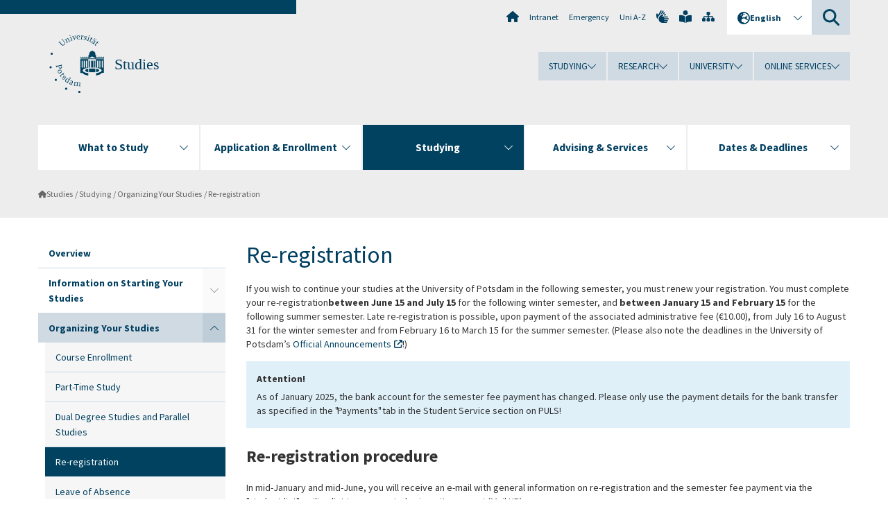

--- FILE ---
content_type: text/html; charset=utf-8
request_url: https://www.uni-potsdam.de/en/studium/studying/organizing-your-studies/re-registration
body_size: 24720
content:
<!DOCTYPE html><html dir="ltr" lang="en-GB"><head><meta charset="utf-8"><!-- Produced by queonext https://queonext.de/ This website is powered by TYPO3 - inspiring people to share! TYPO3 is a free open source Content Management Framework initially created by Kasper Skaarhoj and licensed under GNU/GPL. TYPO3 is copyright 1998-2026 of Kasper Skaarhoj. Extensions are copyright of their respective owners. Information and contribution at https://typo3.org/ --><meta name="generator" content="TYPO3 CMS"/><meta name="viewport" content="width=device-width, initial-scale=1"/><meta name="author" content="Anke Pranke"/><meta property="og:title" content="Re-registration"/><meta name="twitter:card" content="summary"/><link rel="stylesheet" href="/typo3conf/ext/up_template/Resources/Public/StyleSheets/print.css?1769680069" media="print"><link rel="stylesheet" href="/typo3conf/ext/up_template/Resources/Public/StyleSheets/app.css?1769680069" media="screen"><link rel="stylesheet" href="/typo3conf/ext/up_template/Resources/Public/Fonts/fontawesome/css/all.min.css?1769680067" media="screen"><script src="/typo3conf/ext/up_template/Resources/Public/JavaScript/Vendor/jquery/jquery-3.6.0.min.js?1769680069"></script><script src="/typo3conf/ext/up_template/Resources/Public/JavaScript/Vendor/jquery/jquery-ui-1.12.1.custom.min.js?1769680069"></script><script src="/typo3conf/ext/up_template/Resources/Public/JavaScript/Vendor/modernizr/modernizr.custom.js?1769680069"></script><link rel="icon" type="image/png" href="/typo3conf/ext/up_template/Resources/Public/Icons/BrowserIcons/favicon-96x96.png" sizes="96x96"/><link rel="icon" type="image/svg+xml" href="/typo3conf/ext/up_template/Resources/Public/Icons/BrowserIcons/favicon.svg"/><link rel="shortcut icon" href="/typo3conf/ext/up_template/Resources/Public/Icons/BrowserIcons/favicon.ico"/><link rel="apple-touch-icon" sizes="180x180" href="/typo3conf/ext/up_template/Resources/Public/Icons/BrowserIcons/apple-touch-icon.png"/><link rel="manifest" href="/typo3conf/ext/up_template/Resources/Public/Icons/BrowserIcons/site.webmanifest"/><title> Re-registration - Organizing Your Studies - Studying - Studies - University of Potsdam</title><link rel="canonical" href="https://www.uni-potsdam.de/en/studium/studying/organizing-your-studies/re-registration"/><link rel="alternate" hreflang="de-DE" href="https://www.uni-potsdam.de/de/studium/konkret/studienorganisation/rueckmeldung"/><link rel="alternate" hreflang="en-GB" href="https://www.uni-potsdam.de/en/studium/studying/organizing-your-studies/re-registration"/><link rel="alternate" hreflang="x-default" href="https://www.uni-potsdam.de/de/studium/konkret/studienorganisation/rueckmeldung"/></head><body class="up-section-university"><noscript><div id="up_nojs"><div class="row"><div class="twentyfour columns"><p> JavaScript is not activated in your browser. <span class="up-nojs-hint"> Please activate JavaScript </span> to use the whole functionality of this website! </p></div></div></div></noscript><a href="#up_content" class="up-skip-link">Skip to main content</a><div id="up_overlay_for_search"></div><div id="up_overlay_for_navs"></div><nav id="up_mobilenav_wrapper_small" class="show-for-small" aria-label="Main"><div class="row collapse"><div class="twentyfour columns"><div id="up_mobilenav_small"><ul class="up-mobilenav-level-1"><li id="up_mobilenav_mainnav_item" class="up-mobilenav-target-mainnav"><button class="up-mobilenav-button" aria-expanded="false" aria-controls="up_mainnav_small"><span class="visually-hidden">Main menu</span><span class="up-icon"></span></button></li><li id="up_mobilenav_searchbox_item" class="up-mobilenav-target-searchbox"><button class="up-mobilenav-button" aria-expanded="false" aria-controls="up_searchboxnav_small"><span class="visually-hidden">Search</span><span class="up-icon"></span></button></li><li id="up_mobilenav_langnav_item" class="up-mobilenav-target-langnav"><button class="up-mobilenav-button" aria-expanded="false" aria-controls="up_langnav_small"><span class="visually-hidden">Languages</span><span class="up-icon"></span></button></li><li id="up_mobilenav_globalnav_item" class="up-mobilenav-target-globalnav"><button class="up-mobilenav-button" aria-expanded="false" aria-controls="up_globalnav_small"><span class="visually-hidden">Global menu</span><span class="up-icon"></span></button></li></ul></div></div></div></nav><div id="up_mobilesubnav_wrapper_small" class="show-for-small"><div id="up_mainnav_small" class="up-mobilenav-level-2"><ul class="up-mobilesubnav-level-1"><li class=""><button class="up-mobilesubnav-button" aria-expanded="false"><span class="up-mobilesubnav-level-1-title">What to Study</span><span class="up-mobilesubnav-arrow up-icon"></span></button><ul class="up-mobilesubnav-level-2"><li class=""><a href="/en/studium/what-to-study/overview"> Overview </a></li><li class=""><a href="/en/studium/what-to-study/study-choice"> How Do I Find the Right Degree Program for Me? </a></li><li class=""><a href="/en/studium/what-to-study/courses-from-a-to-z"> Courses from A to Z </a></li><li class=""><a href="/en/studium/what-to-study/bachelor"> Bachelor </a></li><li class=""><a href="/en/studium/what-to-study/teaching-degrees"> Teaching Degrees </a></li><li class=""><a href="/en/studium/what-to-study/rechtswissenschaft"> Rechtswissenschaft </a></li><li class=""><a href="/en/studium/what-to-study/master"> Master </a></li><li class=""><a href="/en/studium/what-to-study/continuing-education"> Continuing Education </a></li><li class=""><a href="/en/studium/what-to-study/doctorates"> Doctorates </a></li><li class=""><a href="/en/studium/what-to-study/junior-studies"> Junior Studies Program </a></li><li class=""><a href="/en/studium/what-to-study/study-programs-with-an-orientation-phase"> Study Programs with an orientation phase </a></li><li class=""><a href="/en/studium/what-to-study/computerscience"> Computer Science Programs </a></li><li class=""><a href="/en/studium/what-to-study/english-language-courses-and-degree-programs"> English-language Courses and Degree Programs </a></li><li class=""><a href="/en/studium/what-to-study/double-degree-programs"> Double Degree Programs </a></li><li class=""><a href="/en/studium/what-to-study/gasthoerer-nebenhoerer"> Auditors &amp; Visiting Students </a></li><li class=" last"><a href="https://www.uni-potsdam.de/en/isc/" target="_top"> Summer &amp; Winter Schools </a></li></ul></li><li class=""><button class="up-mobilesubnav-button" aria-expanded="false"><span class="up-mobilesubnav-level-1-title">Application &amp; Enrollment</span><span class="up-mobilesubnav-arrow up-icon"></span></button><ul class="up-mobilesubnav-level-2"><li class=""><a href="/en/studium/application-enrollment/overview"> Overview </a></li><li class=""><a href="/en/studium/application-enrollment/before-application-enrollment"> Before Application &amp; Enrollment </a></li><li class=""><a href="/en/studium/application-enrollment/application-bachelor"> Application Bachelor &amp; First State Examination in Law </a></li><li class=""><a href="/en/studium/application-enrollment/application-master"> Application Master </a></li><li class=""><a href="/en/studium/application-enrollment/enrollment-bachelor"> Enrollment Bachelor &amp; First State Examination in Law </a></li><li class=""><a href="/en/studium/application-enrollment/enrollment-master"> Enrollment Master </a></li><li class=""><a href="/en/studium/application-enrollment/enrollment-doctoral-candidates"> Enrollment Doctoral Candidates </a></li><li class=""><a href="/en/studium/application-enrollment/auditors-visiting-students"> Auditors &amp; Visiting Students </a></li><li class=""><a href="/en/studium/application-enrollment/university-admissions-without-university-entrance-qualifications"> University Admissions without University Entrance Qualifications </a></li><li class=""><a href="/en/studium/application-enrollment/second-degree"> Second Degree </a></li><li class=""><a href="/en/studium/application-enrollment/junior-studies-program"> Junior Studies Program </a></li><li class=" last"><a href="/en/studium/application-enrollment/forms-documents"> Forms &amp; Documents </a></li></ul></li><li class=" act"><button class="up-mobilesubnav-button" aria-expanded="false"><span class="up-mobilesubnav-level-1-title">Studying</span><span class="up-mobilesubnav-arrow up-icon"></span></button><ul class="up-mobilesubnav-level-2"><li class=""><a href="/en/studium/studying/overview"> Overview </a></li><li class=""><a href="/en/studium/studying/information-on-starting-your-studies"> Information on Starting Your Studies </a></li><li class=""><a href="/en/studium/studying/organizing-your-studies"> Organizing Your Studies </a></li><li class=""><a href="/en/studium/studying/organizing-your-exams"> Organizing Your Exams </a></li><li class=""><a href="/en/studium/studying/puls"> Organizing your Studies and Exams with PULS </a></li><li class=""><a href="/en/studium/studying/keycompetences"> Key Competences </a></li><li class=""><a href="/en/studium/studying/coursecatalogs"> Course Catalogs &amp; English-language Courses </a></li><li class=""><a href="/en/studium/studying/cancellation-of-degree-programs"> Cancellation of Degree Programs </a></li><li class=""><a href="/en/studium/studying/legalfoundations"> Legal Foundations </a></li><li class=""><a href="/en/studium/studying/forms-documents"> Forms &amp; Documents </a></li><li class=""><a href="http://www.uni-potsdam.de/en/international/outgoing/going-abroad.html" target="_top"> Study &amp; internship abroad </a></li><li class=""><a href="/en/studium/studying/financing-funding-housing"> Financing, Funding &amp; Housing </a></li><li class=" last"><a href="/en/studium/studying/looking-towards-graduation"> Looking Towards Graduation </a></li></ul></li><li class=""><button class="up-mobilesubnav-button" aria-expanded="false"><span class="up-mobilesubnav-level-1-title">Advising &amp; Services</span><span class="up-mobilesubnav-arrow up-icon"></span></button><ul class="up-mobilesubnav-level-2"><li class=""><a href="/en/studium/advising-and-services/overview"> Overview </a></li><li class=""><a href="/en/studium/advising-and-services/zsb"> Central Student Advisory Service </a></li><li class=""><a href="/en/studium/advising-and-services/counseling-for-students-with-health-issuesdisabilities"> Counseling for Students with Health Impairments / Chronic Conditions </a></li><li class=""><a href="/en/studium/advising-and-services/mental-health-counseling"> Mental Health Counseling </a></li><li class=""><a href="/en/studium/advising-and-services/family-caregiving"> Advising for Students with Family and Caregiving Responsibilities </a></li><li class=""><a href="/en/studium/advising-and-services/index-a-z"> Departmental Advising </a></li><li class=""><a href="https://www.uni-potsdam.de/en/international/contact/io" target="_top"> International Office </a></li><li class=""><a href="/en/studium/advising-and-services/office-of-student-affairs"> Student Administration Center/ Office of Student Affairs </a></li><li class=""><a href="/en/studium/advising-and-services/masters-office"> Advisory Office for Master&#039;s Application and Admission </a></li><li class=""><a href="/en/studium/advising-and-services/puck"> PUCK Service Point </a></li><li class=""><a href="/en/studium/advising-and-services/examinationoffice"> Student Administration Center/ Examination Office </a></li><li class=" last"><a href="/en/studium/advising-and-services/puls-team"> PULS-Service </a></li></ul></li><li class=""><button class="up-mobilesubnav-button" aria-expanded="false"><span class="up-mobilesubnav-level-1-title">Dates &amp; Deadlines</span><span class="up-mobilesubnav-arrow up-icon"></span></button><ul class="up-mobilesubnav-level-2"><li class=""><a href="/en/studium/dates-and-deadlines/overview"> Overview </a></li><li class=""><a href="/en/studium/dates-and-deadlines/prospectivestudents"> Important Dates for Prospective Students </a></li><li class=""><a href="/en/studium/dates-and-deadlines/application-and-enrollment-deadlines"> Application and Enrollment Deadlines </a></li><li class=""><a href="/en/studium/dates-and-deadlines/important-dates-and-deadlines-at-the-beginning-of-your-studies"> Important Dates and Deadlines at the Beginning of your Studies </a></li><li class=" last"><a href="/en/studium/dates-and-deadlines/important-dates-and-deadlines-during-your-studies"> Important Dates and Deadlines during your Studies </a></li></ul></li><li class="up-metanav-item"><a href="https://www.uni-potsdam.de/en/university-of-potsdam" title="Home" target="_top" class="up-icon up-icon--home"> Home </a></li><li class="up-metanav-item"><a href="https://z-wiki.uni-potsdam.de/x/1Yg0C" title="Intranet" target="_top"> Intranet </a></li><li class="up-metanav-item"><a href="https://www.uni-potsdam.de/en/emergency" title="Emergency" target="_top"> Emergency </a></li><li class="up-metanav-item"><a href="https://www.uni-potsdam.de/en/index-a-z" title="Uni A-Z" target="_top"> Uni A-Z </a></li><li class="up-metanav-item"><a href="https://www.uni-potsdam.de/en/gebaerdensprache/index" title="German Sign Language" target="_top" class="up-icon up-icon--sign-language"> German Sign Language </a></li><li class="up-metanav-item"><a href="https://www.uni-potsdam.de/en/leichte-sprache/uebersicht" title="Easy-to-read" target="_top" class="up-icon up-icon--book-reader"> Easy-to-read </a></li><li class="up-metanav-item"><a href="/en/studium/sitemap" title="Sitemap" class="up-icon up-icon--sitemap"> Sitemap </a></li><li class="close last"><button class="up-nav-close"><span class="up-nav-close-title up-icon"> Close </span></button></li></ul></div><div id="up_searchboxnav_small" class="up-mobilenav-level-2"><ul class="up-mobilesubnav-level-1"><li><div><div class="up-mobilesubnav-level-1-title"><form action="https://www.google.de/search" target="_blank"><input id="up_searchboxsmall_input" type="text" name="q" aria-label="Search" placeholder="Search"><button id="up_searchboxsmall_submit" class="up-icon" type="submit" name="submit" value=""/><input type="hidden" name="sitesearch" value="uni-potsdam.de"></form></div></div></li><li class="close last"><button class="up-nav-close"><span class="up-nav-close-title up-icon"> Close </span></button></li></ul></div><div id="up_langnav_small" class="up-mobilenav-level-2"><ul class="up-mobilesubnav-level-1"><li><button class="up-mobilesubnav-button"><span class="up-mobilesubnav-level-1-title"><a href="/de/studium/konkret/studienorganisation/rueckmeldung">Deutsch</a></span></button></li><li class="act not-existing"><div><span class="up-mobilesubnav-level-1-title"><a href="/en/studium/studying/organizing-your-studies/re-registration">English</a></span></div></li><li class="not-existing"><div><span class="up-mobilesubnav-level-1-title">Rückmeldung</span></div></li><li class="not-existing"><div><span class="up-mobilesubnav-level-1-title">Rückmeldung</span></div></li><li class="close last"><button class="up-nav-close"><span class="up-nav-close-title up-icon">Close</span></button></li></ul></div><div id="up_globalnav_small" class="up-mobilenav-level-2"><ul class="up-mobilesubnav-level-1"><li><button class="up-mobilesubnav-button" aria-expanded="false"><span class="up-mobilesubnav-level-1-title">Studying</span><span class="up-mobilesubnav-arrow up-icon"></span></button><ul class="up-mobilesubnav-level-2"><li><a href="/en/studium/">Studying at the UP</a></li><li><a href="/en/studium/what-to-study/overview">What to Study</a></li><li><a href="/en/studium/application-enrollment/overview">Application and Enrollment</a></li><li><a href="/en/studium/studying/overview">Studying</a></li><li><a href="/en/studium/advising-and-services/overview">Advising and Services</a></li><li class="last"><a href="/en/studium/dates-and-deadlines/overview">Dates and Deadlines</a></li></ul></li><li><button class="up-mobilesubnav-button" aria-expanded="false"><span class="up-mobilesubnav-level-1-title">Research</span><span class="up-mobilesubnav-arrow up-icon"></span></button><ul class="up-mobilesubnav-level-2"><li><a href="https://www.uni-potsdam.de/en/research/" target="_top">Research at the UP</a></li><li><a href="https://www.uni-potsdam.de/en/research/profiles-projects-and-programs/overview" target="_top">Profiles, Programs and Projects</a></li><li><a href="https://www.uni-potsdam.de/en/research/research-funding/overview" target="_top">Research Funding</a></li><li><a href="https://www.uni-potsdam.de/en/openscience/index" target="_top">Open Science</a></li><li><a href="https://www.uni-potsdam.de/en/forschungsdaten/index" target="_top">Research Data</a></li><li><a href="https://www.uni-potsdam.de/en/research/cooperations-and-partnerships/overview" target="_top">Cooperations and Partnerships</a></li><li class="last"><a href="https://www.uni-potsdam.de/en/research/young-academics/overview" target="_top">Young Academics</a></li></ul></li><li><button class="up-mobilesubnav-button" aria-expanded="false"><span class="up-mobilesubnav-level-1-title">University</span><span class="up-mobilesubnav-arrow up-icon"></span></button><ul class="up-mobilesubnav-level-2"><li><a href="https://www.uni-potsdam.de/en/explore-the-up/" target="_top">Explore the UP</a></li><li><a href="https://www.uni-potsdam.de/en/organization/overview" target="_top">Organization</a></li><li><a href="https://www.uni-potsdam.de/en/wirtschaft-transfer-gesellschaft/" target="_top">Corporate Community Relations</a></li><li><a href="https://www.uni-potsdam.de/en/international/" target="_top">Campus International</a></li><li><a href="https://www.uni-potsdam.de/en/funding-programs/index" target="_top">Funding Programs</a></li><li class="last"><a href="https://www.uni-potsdam.de/en/arbeiten-an-der-up/" target="_top">Working at the UP</a></li></ul></li><li><button class="up-mobilesubnav-button" aria-expanded="false"><span class="up-mobilesubnav-level-1-title">Online Services</span><span class="up-mobilesubnav-arrow up-icon"></span></button><ul class="up-mobilesubnav-level-2"><li><a href="https://accountup.uni-potsdam.de/" target="_top">Account.UP</a></li><li><a href="https://bi.uni-potsdam.de/jasperserver-pro/login.html" target="_top">BI.UP</a></li><li><a href="https://mailup.uni-potsdam.de/?Language=english" target="_top">Mail.UP (Webmailbox)</a></li><li><a href="https://puls.uni-potsdam.de/qisserver/rds?state=user&amp;type=0&amp;application=lsf" target="_top">PULS</a></li><li><a href="https://moodle2.uni-potsdam.de" target="_top">Moodle</a></li><li><a href="https://www.ub.uni-potsdam.de/en/" target="_top">University Library</a></li><li><a href="https://pep.uni-potsdam.de/" target="_top">Evaluation Portal (PEP)</a></li><li><a href="https://www.uni-potsdam.de/en/praxisportal/" target="_top">Internship Portal</a></li><li class="last"><a href="https://www.uni-potsdam.de/en/zim/" target="_top">ZIM – Center for IT and Media</a></li></ul></li><li class="close last"><button class="up-nav-close"><span class="up-nav-close-title up-icon">Close</span></button></li></ul></div></div><div id="up_header_wrapper"><div id="up_section_indicator_left" class="eight columns hide-for-small"></div><div id="up_header" class="row hide-for-small"><div class="twentyfour columns"><div class="row"><div class="eight columns mobile-four"><header id="up_section_indicator"><div id="up_page_title" class="up-logo"><div id="up_logo_indicator_wrapper"><div id="up_logo_indicator"><span>&nbsp;</span></div><div id="up_logo_image"><a href="https://www.uni-potsdam.de/en/university-of-potsdam" title="to the Uni-Homepage" target="_top"><img src="/typo3conf/ext/up_template/Resources/Public/Images/Frontend/logo_up_university.svg" alt="Logo Studies"></a></div><div id="up_logo_title"><a href="/en/studium/" title="to the homepage of Studies">Studies</a></div><div id="up_logo_footer"></div></div></div></header></div><div class="sixteen columns"><div class="row"><nav class="twentyfour columns" aria-label="Meta"><div id="up_metanav"><ul class="inline-list left"><li><a href="https://www.uni-potsdam.de/en/university-of-potsdam" title="Home" target="_top" class="up-icon up-icon--home"></a></li><li><a href="https://z-wiki.uni-potsdam.de/x/1Yg0C" title="Intranet" target="_top"> Intranet </a></li><li><a href="https://www.uni-potsdam.de/en/emergency" title="Emergency" target="_top"> Emergency </a></li><li><a href="https://www.uni-potsdam.de/en/index-a-z" title="Uni A-Z" target="_top"> Uni A-Z </a></li><li><a href="https://www.uni-potsdam.de/en/gebaerdensprache/index" title="German Sign Language" target="_top" class="up-icon up-icon--sign-language"></a></li><li><a href="https://www.uni-potsdam.de/en/leichte-sprache/uebersicht" title="Easy-to-read" target="_top" class="up-icon up-icon--book-reader"></a></li><li><a href="/en/studium/sitemap" title="Sitemap" class="up-icon up-icon--sitemap"></a></li></ul></div><div id="up_langnav" class="right"><ul class="up-langnav-level-1"><li><button id="up_langnav_button" aria-expanded="false" aria-controls="up_langnav_list"><span class="up-langnav-level-1-title up-icon">English</span><span class="up-langnav-arrow up-icon"></span></button><ul id="up_langnav_list" class="up-langnav-level-2"><li><a href="/de/studium/konkret/studienorganisation/rueckmeldung">Deutsch</a></li><li class="act"><a href="/en/studium/studying/organizing-your-studies/re-registration">English</a></li><li class="not-existing">&nbsp;</li><li class="not-existing">&nbsp;</li></ul></li></ul></div><div id="up_searchbox" class="right"><button id="up_searchbox_button" aria-expanded="false" aria-controls="up_searchbox_field"><span class="visually-hidden">Search</span><span class="up-searchbox-glass up-icon"></span></button><div id="up_searchbox_field" class="up-searchbox-field"><form action="https://www.google.de/search" target="_blank"><input id="up_searchbox_input" type="text" name="q" aria-label="Search on uni-potsdam.de" placeholder="Search on uni-potsdam.de"><button id="up_searchbox_submit" class="up-icon" type="submit" name="submit" value=""/><input type="hidden" name="sitesearch" value="uni-potsdam.de"></form></div></div></nav></div><div class="row"><nav class="twentyfour columns" aria-label="Global"><div id="up_globalnav" class=""><ul class="up-globalnav-level-1"><li><button class="up-globalnav-button" aria-expanded="false" aria-controls="up_globalnav_list_22"><span class="up-globalnav-level-1-title">Studying</span><span class="up-globalnav-arrow up-icon"></span></button><ul id="up_globalnav_list_22" class="up-globalnav-level-2"><li><a href="/en/studium/"> Studying at the UP </a></li><li><a href="/en/studium/what-to-study/overview"> What to Study </a></li><li><a href="/en/studium/application-enrollment/overview"> Application and Enrollment </a></li><li><a href="/en/studium/studying/overview"> Studying </a></li><li><a href="/en/studium/advising-and-services/overview"> Advising and Services </a></li><li><a href="/en/studium/dates-and-deadlines/overview"> Dates and Deadlines </a></li></ul></li><li><button class="up-globalnav-button" aria-expanded="false" aria-controls="up_globalnav_list_23"><span class="up-globalnav-level-1-title">Research</span><span class="up-globalnav-arrow up-icon"></span></button><ul id="up_globalnav_list_23" class="up-globalnav-level-2"><li><a href="https://www.uni-potsdam.de/en/research/" target="_top"> Research at the UP </a></li><li><a href="https://www.uni-potsdam.de/en/research/profiles-projects-and-programs/overview" target="_top"> Profiles, Programs and Projects </a></li><li><a href="https://www.uni-potsdam.de/en/research/research-funding/overview" target="_top"> Research Funding </a></li><li><a href="https://www.uni-potsdam.de/en/openscience/index" target="_top"> Open Science </a></li><li><a href="https://www.uni-potsdam.de/en/forschungsdaten/index" target="_top"> Research Data </a></li><li><a href="https://www.uni-potsdam.de/en/research/cooperations-and-partnerships/overview" target="_top"> Cooperations and Partnerships </a></li><li><a href="https://www.uni-potsdam.de/en/research/young-academics/overview" target="_top"> Young Academics </a></li></ul></li><li><button class="up-globalnav-button" aria-expanded="false" aria-controls="up_globalnav_list_24"><span class="up-globalnav-level-1-title">University</span><span class="up-globalnav-arrow up-icon"></span></button><ul id="up_globalnav_list_24" class="up-globalnav-level-2"><li><a href="https://www.uni-potsdam.de/en/explore-the-up/" target="_top"> Explore the UP </a></li><li><a href="https://www.uni-potsdam.de/en/organization/overview" target="_top"> Organization </a></li><li><a href="https://www.uni-potsdam.de/en/wirtschaft-transfer-gesellschaft/" target="_top"> Corporate Community Relations </a></li><li><a href="https://www.uni-potsdam.de/en/international/" target="_top"> Campus International </a></li><li><a href="https://www.uni-potsdam.de/en/funding-programs/index" target="_top"> Funding Programs </a></li><li><a href="https://www.uni-potsdam.de/en/arbeiten-an-der-up/" target="_top"> Working at the UP </a></li></ul></li><li><button class="up-globalnav-button" aria-expanded="false" aria-controls="up_globalnav_list_25"><span class="up-globalnav-level-1-title">Online Services</span><span class="up-globalnav-arrow up-icon"></span></button><ul id="up_globalnav_list_25" class="up-globalnav-level-2"><li><a href="https://accountup.uni-potsdam.de/" target="_top"> Account.UP </a></li><li><a href="https://bi.uni-potsdam.de/jasperserver-pro/login.html" target="_top"> BI.UP </a></li><li><a href="https://mailup.uni-potsdam.de/?Language=english" target="_top"> Mail.UP (Webmailbox) </a></li><li><a href="https://puls.uni-potsdam.de/qisserver/rds?state=user&amp;type=0&amp;application=lsf" target="_top"> PULS </a></li><li><a href="https://moodle2.uni-potsdam.de" target="_top"> Moodle </a></li><li><a href="https://www.ub.uni-potsdam.de/en/" target="_top"> University Library </a></li><li><a href="https://pep.uni-potsdam.de/" target="_top"> Evaluation Portal (PEP) </a></li><li><a href="https://www.uni-potsdam.de/en/praxisportal/" target="_top"> Internship Portal </a></li><li><a href="https://www.uni-potsdam.de/en/zim/" target="_top"> ZIM – Center for IT and Media </a></li></ul></li></ul></div></nav></div></div></div></div></div><header id="up_header_small" class="row show-for-small"><div class="columns mobile-four up-header-small-logo"><div id="up_logo_indicator_wrapper_small"><div id="up_logo_image_small"><a href="https://www.uni-potsdam.de/en/university-of-potsdam" title="to the Uni-Homepage" target="_top"><img src="/typo3conf/ext/up_template/Resources/Public/Images/Frontend/logo_up_university.svg" alt="Logo Studies"></a></div><div id="up_logo_title_small"><a href="/en/studium/" title="to the homepage of Studies">Studies</a></div><div id="up_logo_footer_small"></div></div></div></header></div><nav id="up_mainnav_wrapper" class="hide-for-small" aria-label="Main"><div class="row"><div class="twentyfour columns"><div id="up_mainnav"><ul class="up-mainnav-level-1 up-smooth-box up-mainnav-width-5"><li class=""><button class="up-mainnav-button" aria-expanded="false" aria-controls="up_mainnav_list_39566"><span class="up-mainnav-level-1-title">What to Study</span><span class="up-mainnav-arrow up-icon"></span></button><ul id="up_mainnav_list_39566" class="up-mainnav-level-2"><li class=""><a href="/en/studium/what-to-study/overview"> Overview </a></li><li class=""><a href="/en/studium/what-to-study/study-choice"> How Do I Find the Right Degree Program for Me? </a></li><li class=""><a href="/en/studium/what-to-study/courses-from-a-to-z"> Courses from A to Z </a></li><li class=""><a href="/en/studium/what-to-study/bachelor"> Bachelor </a></li><li class=""><a href="/en/studium/what-to-study/teaching-degrees"> Teaching Degrees </a></li><li class=""><a href="/en/studium/what-to-study/rechtswissenschaft"> Rechtswissenschaft </a></li><li class=""><a href="/en/studium/what-to-study/master"> Master </a></li><li class=""><a href="/en/studium/what-to-study/continuing-education"> Continuing Education </a></li><li class=""><a href="/en/studium/what-to-study/doctorates"> Doctorates </a></li><li class=""><a href="/en/studium/what-to-study/junior-studies"> Junior Studies Program </a></li><li class=""><a href="/en/studium/what-to-study/study-programs-with-an-orientation-phase"> Study Programs with an orientation phase </a></li><li class=""><a href="/en/studium/what-to-study/computerscience"> Computer Science Programs </a></li><li class=""><a href="/en/studium/what-to-study/english-language-courses-and-degree-programs"> English-language Courses and Degree Programs </a></li><li class=""><a href="/en/studium/what-to-study/double-degree-programs"> Double Degree Programs </a></li><li class=""><a href="/en/studium/what-to-study/gasthoerer-nebenhoerer"> Auditors &amp; Visiting Students </a></li><li class=" last"><a href="https://www.uni-potsdam.de/en/isc/" target="_top"> Summer &amp; Winter Schools </a></li></ul></li><li class=""><button class="up-mainnav-button" aria-expanded="false" aria-controls="up_mainnav_list_39564"><span class="up-mainnav-level-1-title">Application &amp; Enrollment</span><span class="up-mainnav-arrow up-icon"></span></button><ul id="up_mainnav_list_39564" class="up-mainnav-level-2"><li class=""><a href="/en/studium/application-enrollment/overview"> Overview </a></li><li class=""><a href="/en/studium/application-enrollment/before-application-enrollment"> Before Application &amp; Enrollment </a></li><li class=""><a href="/en/studium/application-enrollment/application-bachelor"> Application Bachelor &amp; First State Examination in Law </a></li><li class=""><a href="/en/studium/application-enrollment/application-master"> Application Master </a></li><li class=""><a href="/en/studium/application-enrollment/enrollment-bachelor"> Enrollment Bachelor &amp; First State Examination in Law </a></li><li class=""><a href="/en/studium/application-enrollment/enrollment-master"> Enrollment Master </a></li><li class=""><a href="/en/studium/application-enrollment/enrollment-doctoral-candidates"> Enrollment Doctoral Candidates </a></li><li class=""><a href="/en/studium/application-enrollment/auditors-visiting-students"> Auditors &amp; Visiting Students </a></li><li class=""><a href="/en/studium/application-enrollment/university-admissions-without-university-entrance-qualifications"> University Admissions without University Entrance Qualifications </a></li><li class=""><a href="/en/studium/application-enrollment/second-degree"> Second Degree </a></li><li class=""><a href="/en/studium/application-enrollment/junior-studies-program"> Junior Studies Program </a></li><li class=" last"><a href="/en/studium/application-enrollment/forms-documents"> Forms &amp; Documents </a></li></ul></li><li class=" act"><button class="up-mainnav-button" aria-expanded="false" aria-controls="up_mainnav_list_40932"><span class="up-mainnav-level-1-title">Studying</span><span class="up-mainnav-arrow up-icon"></span></button><ul id="up_mainnav_list_40932" class="up-mainnav-level-2"><li class=""><a href="/en/studium/studying/overview"> Overview </a></li><li class=""><a href="/en/studium/studying/information-on-starting-your-studies"> Information on Starting Your Studies </a></li><li class=""><a href="/en/studium/studying/organizing-your-studies"> Organizing Your Studies </a></li><li class=""><a href="/en/studium/studying/organizing-your-exams"> Organizing Your Exams </a></li><li class=""><a href="/en/studium/studying/puls"> Organizing your Studies and Exams with PULS </a></li><li class=""><a href="/en/studium/studying/keycompetences"> Key Competences </a></li><li class=""><a href="/en/studium/studying/coursecatalogs"> Course Catalogs &amp; English-language Courses </a></li><li class=""><a href="/en/studium/studying/cancellation-of-degree-programs"> Cancellation of Degree Programs </a></li><li class=""><a href="/en/studium/studying/legalfoundations"> Legal Foundations </a></li><li class=""><a href="/en/studium/studying/forms-documents"> Forms &amp; Documents </a></li><li class=""><a href="http://www.uni-potsdam.de/en/international/outgoing/going-abroad.html" target="_top"> Study &amp; internship abroad </a></li><li class=""><a href="/en/studium/studying/financing-funding-housing"> Financing, Funding &amp; Housing </a></li><li class=" last"><a href="/en/studium/studying/looking-towards-graduation"> Looking Towards Graduation </a></li></ul></li><li class=""><button class="up-mainnav-button" aria-expanded="false" aria-controls="up_mainnav_list_41014"><span class="up-mainnav-level-1-title">Advising &amp; Services</span><span class="up-mainnav-arrow up-icon"></span></button><ul id="up_mainnav_list_41014" class="up-mainnav-level-2"><li class=""><a href="/en/studium/advising-and-services/overview"> Overview </a></li><li class=""><a href="/en/studium/advising-and-services/zsb"> Central Student Advisory Service </a></li><li class=""><a href="/en/studium/advising-and-services/counseling-for-students-with-health-issuesdisabilities"> Counseling for Students with Health Impairments / Chronic Conditions </a></li><li class=""><a href="/en/studium/advising-and-services/mental-health-counseling"> Mental Health Counseling </a></li><li class=""><a href="/en/studium/advising-and-services/family-caregiving"> Advising for Students with Family and Caregiving Responsibilities </a></li><li class=""><a href="/en/studium/advising-and-services/index-a-z"> Departmental Advising </a></li><li class=""><a href="https://www.uni-potsdam.de/en/international/contact/io" target="_top"> International Office </a></li><li class=""><a href="/en/studium/advising-and-services/office-of-student-affairs"> Student Administration Center/ Office of Student Affairs </a></li><li class=""><a href="/en/studium/advising-and-services/masters-office"> Advisory Office for Master&#039;s Application and Admission </a></li><li class=""><a href="/en/studium/advising-and-services/puck"> PUCK Service Point </a></li><li class=""><a href="/en/studium/advising-and-services/examinationoffice"> Student Administration Center/ Examination Office </a></li><li class=" last"><a href="/en/studium/advising-and-services/puls-team"> PULS-Service </a></li></ul></li><li class=" last"><button class="up-mainnav-button" aria-expanded="false" aria-controls="up_mainnav_list_41683"><span class="up-mainnav-level-1-title">Dates &amp; Deadlines</span><span class="up-mainnav-arrow up-icon"></span></button><ul id="up_mainnav_list_41683" class="up-mainnav-level-2"><li class=""><a href="/en/studium/dates-and-deadlines/overview"> Overview </a></li><li class=""><a href="/en/studium/dates-and-deadlines/prospectivestudents"> Important Dates for Prospective Students </a></li><li class=""><a href="/en/studium/dates-and-deadlines/application-and-enrollment-deadlines"> Application and Enrollment Deadlines </a></li><li class=""><a href="/en/studium/dates-and-deadlines/important-dates-and-deadlines-at-the-beginning-of-your-studies"> Important Dates and Deadlines at the Beginning of your Studies </a></li><li class=" last"><a href="/en/studium/dates-and-deadlines/important-dates-and-deadlines-during-your-studies"> Important Dates and Deadlines during your Studies </a></li></ul></li></ul><button class="up-nav-close"><span class="up-nav-close-title up-icon"> Close </span></button></div></div></div></nav><nav id="up_breadcrumbs_wrapper" class="hide-for-small" aria-label="Breadcrumbs"><div class="row"><div class="twentyfour columns"><div id="up_breadcrumbs"><ul class="up-breadcrumbs"><li class=" first"><a href="/en/studium/" class="up-icon"> Studies </a></li><li class=""><a href="/en/studium/studying/overview"> Studying </a></li><li class=""><a href="/en/studium/studying/organizing-your-studies"> Organizing Your Studies </a></li><li class="cur"><a href="/en/studium/studying/organizing-your-studies/re-registration"> Re-registration </a></li></ul></div></div></div></nav><div id="up_content_wrapper" class="up-content-subpage-2-template"><div class="row show-for-small"><nav class="twentyfour columns" aria-label="Submenu"><div id="up_subpagenav_small" class="dl-menuwrapper"><button class="up-subpagenav-top-parent dl-trigger" aria-expanded="false">Studying<div class="up-subpagenav-indicator up-icon"></div></button><ul class="up-subpagenav-list dl-menu"><li><div><a href="/en/studium/studying/overview">Overview</a><span class="up-subpagenav-indicator up-icon"></span></div></li><li class="has-sub"><div><a href="/en/studium/studying/information-on-starting-your-studies">Information on Starting Your Studies</a><span class="up-subpagenav-indicator up-icon"></span></div><ul class="up-subpagenav-list dl-submenu"><li class="has-sub"><div><a href="/en/studium/studying/information-on-starting-your-studies/introductory-events">Introductory Events</a><span class="up-subpagenav-indicator up-icon"></span></div><ul class="up-subpagenav-list dl-submenu"><li><div><a href="/en/studium/studying/information-on-starting-your-studies/introductory-events/single-subjectbachelor">Single-subject Bachelor</a><span class="up-subpagenav-indicator up-icon"></span></div></li><li><div><a href="/en/studium/studying/information-on-starting-your-studies/introductory-events/dual-subject-bachelor">Dual-subject Bachelor</a><span class="up-subpagenav-indicator up-icon"></span></div></li><li><div><a href="/en/studium/studying/information-on-starting-your-studies/introductory-events/teaching-degrees">Teaching Degrees</a><span class="up-subpagenav-indicator up-icon"></span></div></li><li><div><a href="/en/studium/studying/information-on-starting-your-studies/introductory-events/law">Law</a><span class="up-subpagenav-indicator up-icon"></span></div></li><li><div><a href="/en/studium/studying/information-on-starting-your-studies/introductory-events/masters-programs">Master's programs</a><span class="up-subpagenav-indicator up-icon"></span></div></li><li><div><a href="/en/studium/studying/information-on-starting-your-studies/introductory-events/upstart">UP.START - Orientation Day</a><span class="up-subpagenav-indicator up-icon"></span></div></li></ul></li><li><div><a href="/en/studium/studying/information-on-starting-your-studies/language-placement-tests">Language Placement Tests</a><span class="up-subpagenav-indicator up-icon"></span></div></li><li><div><a href="/en/studium/studying/information-on-starting-your-studies/preparatory-courses-mathematics-biology">Preparatory Courses</a><span class="up-subpagenav-indicator up-icon"></span></div></li><li><div><a href="/en/studium/studying/information-on-starting-your-studies/planning-your-studies-and-assembling-a-schedule">Planning Your Studies And Assembling a Schedule</a><span class="up-subpagenav-indicator up-icon"></span></div></li><li><div><a href="/en/studium/studying/information-on-starting-your-studies/basic-academic-competences">Basic Academic Competences</a><span class="up-subpagenav-indicator up-icon"></span></div></li><li class="has-sub"><div><a href="/en/studium/studying/information-on-starting-your-studies/students-mentor-new-students">Students Mentor New Students</a><span class="up-subpagenav-indicator up-icon"></span></div><ul class="up-subpagenav-list dl-submenu"><li><div><a href="/en/studium/studying/information-on-starting-your-studies/students-mentor-new-students/workshops-tours">Workshops &amp; Tours</a><span class="up-subpagenav-indicator up-icon"></span></div></li><li><div><a href="/en/studium/studying/information-on-starting-your-studies/students-mentor-new-students/new-international-students">New International Students</a><span class="up-subpagenav-indicator up-icon"></span></div></li><li><div><a href="/en/studium/studying/information-on-starting-your-studies/students-mentor-new-students/tutorials-departmental-committees">Tutorials &amp; Departmental Committees</a><span class="up-subpagenav-indicator up-icon"></span></div></li></ul></li><li><div><a href="/en/studium/studying/information-on-starting-your-studies/the-well-advised-student">The Well-Advised Student</a><span class="up-subpagenav-indicator up-icon"></span></div></li><li><div><a href="/en/studium/studying/information-on-starting-your-studies/services">Services</a><span class="up-subpagenav-indicator up-icon"></span></div></li><li><div><a href="/en/studium/studying/information-on-starting-your-studies/university-athletics-culture-uni-shop">University Athletics, Culture &amp; Uni Shop</a><span class="up-subpagenav-indicator up-icon"></span></div></li><li><div><a href="/en/studium/studying/information-on-starting-your-studies/online-lexicon">Online Lexicon</a><span class="up-subpagenav-indicator up-icon"></span></div></li></ul></li><li class="has-sub act"><div><a href="/en/studium/studying/organizing-your-studies">Organizing Your Studies</a><span class="up-subpagenav-indicator up-icon"></span></div><ul class="up-subpagenav-list dl-submenu"><li><div><a href="/en/studium/studying/puls">Course Enrollment</a><span class="up-subpagenav-indicator up-icon"></span></div></li><li><div><a href="/en/studium/studying/organizing-your-studies/part-time-study">Part-Time Study</a><span class="up-subpagenav-indicator up-icon"></span></div></li><li><div><a href="/en/studium/studying/organizing-your-studies/dualdegreeparallelstudies">Dual Degree Studies and Parallel Studies</a><span class="up-subpagenav-indicator up-icon"></span></div></li><li class="cur"><div><a href="/en/studium/studying/organizing-your-studies/re-registration">Re-registration</a><span class="up-subpagenav-indicator up-icon"></span></div></li><li><div><a href="/en/studium/studying/organizing-your-studies/leaveofabsence">Leave of Absence</a><span class="up-subpagenav-indicator up-icon"></span></div></li><li><div><a href="/en/studium/studying/organizing-your-studies/university-transfers">University transfers</a><span class="up-subpagenav-indicator up-icon"></span></div></li><li><div><a href="/en/studium/studying/organizing-your-studies/changingyourdegreeprogram">Changing Your Degree Program or Part of a Program</a><span class="up-subpagenav-indicator up-icon"></span></div></li><li><div><a href="/en/studium/studying/organizing-your-studies/transferringfrombachelortomaster">Transferring from Bachelor to Master (Übergang Bachelor-Master)</a><span class="up-subpagenav-indicator up-icon"></span></div></li><li><div><a href="/en/studium/studying/organizing-your-studies/exmatriculation">De-registration (Exmatrikulation)</a><span class="up-subpagenav-indicator up-icon"></span></div></li><li><div><a href="/en/studium/studying/organizing-your-studies/potsdam-universitys-chip-card">Potsdam University Chip Card (PUCK)</a><span class="up-subpagenav-indicator up-icon"></span></div></li><li><div><a href="/en/studium/studying/organizing-your-studies/potsdams-time-frame-model">Potsdam’s Time Frame Model</a><span class="up-subpagenav-indicator up-icon"></span></div></li></ul></li><li class="has-sub"><div><a href="/en/studium/studying/organizing-your-exams">Organizing Your Exams</a><span class="up-subpagenav-indicator up-icon"></span></div><ul class="up-subpagenav-list dl-submenu"><li><div><a href="/en/studium/studying/organizing-your-exams/general-information">General Information</a><span class="up-subpagenav-indicator up-icon"></span></div></li><li><div><a href="/en/studium/studying/organizing-your-exams/examining-board-directors">Examining Boards</a><span class="up-subpagenav-indicator up-icon"></span></div></li><li><div><a href="/en/studium/studying/organizing-your-exams/non-binding-exams">Non-binding Exams</a><span class="up-subpagenav-indicator up-icon"></span></div></li><li><div><a href="/en/studium/studying/organizing-your-exams/illness-medical-certificates">Illness during Your Studies and Medical Certificates</a><span class="up-subpagenav-indicator up-icon"></span></div></li><li class="has-sub"><div><a href="/en/studium/studying/organizing-your-exams/equality-measures">Individual Equality Measures</a><span class="up-subpagenav-indicator up-icon"></span></div><ul class="up-subpagenav-list dl-submenu"><li class="has-sub"><div><a href="/en/studium/konkret/pruefungsorganisation/nachteilsausgleiche/anzeige-organisationsbedarfe">Anzeige besonderer Organisationsbedarfe von Prüfungen mit Nachteilsausgleich</a><span class="up-subpagenav-indicator up-icon"></span></div></li></ul></li><li><div><a href="/en/studium/studying/organizing-your-exams/right-to-examination">Right to Examination</a><span class="up-subpagenav-indicator up-icon"></span></div></li><li><div><a href="/en/studium/studying/organizing-your-exams/dealing-with-failed-exams">Dealing with Failed Exams</a><span class="up-subpagenav-indicator up-icon"></span></div></li><li><div><a href="/en/studium/studying/organizing-your-exams/recognition-of-previous-academic-credentials">Semester Placement and the Recognition of Credentials</a><span class="up-subpagenav-indicator up-icon"></span></div></li><li><div><a href="/en/studium/studying/organizing-your-exams/final-thesis">Final Thesis</a><span class="up-subpagenav-indicator up-icon"></span></div></li><li><div><a href="/en/studium/studying/organizing-your-exams/issuance-of-graduation-documents">Issuance of Graduation Documents</a><span class="up-subpagenav-indicator up-icon"></span></div></li><li><div><a href="/en/studium/studying/organizing-your-exams/documents-and-certificates">Documents and Certificates</a><span class="up-subpagenav-indicator up-icon"></span></div></li><li><div><a href="/en/studium/studying/organizing-your-exams/apostille-legalisation">Apostille &amp; Legalization</a><span class="up-subpagenav-indicator up-icon"></span></div></li><li class="has-sub"><div><a href="/en/studium/studying/organizing-your-exams/questions-and-answers-regarding-examinations">FAQs</a><span class="up-subpagenav-indicator up-icon"></span></div><ul class="up-subpagenav-list dl-submenu"><li><div><a href="/en/studium/studying/organizing-your-exams/questions-and-answers-regarding-examinations/modules-and-credit-points">Modules and Credit Points</a><span class="up-subpagenav-indicator up-icon"></span></div></li><li><div><a href="/en/studium/studying/organizing-your-exams/questions-and-answers-regarding-examinations/registration-and-de-registration">Registration and De-registration</a><span class="up-subpagenav-indicator up-icon"></span></div></li><li><div><a href="/en/studium/studying/organizing-your-exams/questions-and-answers-regarding-examinations/itan-list">iTAN-list</a><span class="up-subpagenav-indicator up-icon"></span></div></li><li><div><a href="/en/studium/studying/organizing-your-exams/questions-and-answers-regarding-examinations/grading">Examination and Grading</a><span class="up-subpagenav-indicator up-icon"></span></div></li><li><div><a href="/en/studium/studying/organizing-your-exams/questions-and-answers-regarding-examinations/transcript-of-records">Achievements</a><span class="up-subpagenav-indicator up-icon"></span></div></li><li><div><a href="/en/studium/studying/organizing-your-exams/questions-and-answers-regarding-examinations/recognition">Recognition</a><span class="up-subpagenav-indicator up-icon"></span></div></li><li><div><a href="/en/studium/studying/organizing-your-exams/questions-and-answers-regarding-examinations/change-of-degree-program-or-examination-version">Change of Degree Program or Examination Version</a><span class="up-subpagenav-indicator up-icon"></span></div></li><li><div><a href="/en/studium/studying/organizing-your-exams/questions-and-answers-regarding-examinations/final-thesis">Final Thesis</a><span class="up-subpagenav-indicator up-icon"></span></div></li><li><div><a href="/en/studium/studying/organizing-your-exams/questions-and-answers-regarding-examinations/graduation">Graduation / Issuance of Graduation Documents</a><span class="up-subpagenav-indicator up-icon"></span></div></li><li><div><a href="/en/studium/studying/organizing-your-exams/questions-and-answers-regarding-examinations/fuehrungszeugnis-efz">Certificate of Good Conduct</a><span class="up-subpagenav-indicator up-icon"></span></div></li></ul></li></ul></li><li class="has-sub"><div><a href="/en/studium/studying/puls">Organizing your Studies and Exams with PULS</a><span class="up-subpagenav-indicator up-icon"></span></div><ul class="up-subpagenav-list dl-submenu"><li><div><a href="/en/studium/studying/puls/changeover">Information on the Changeover of the University of Potsdam’s Campus Management System (PULS)</a><span class="up-subpagenav-indicator up-icon"></span></div></li></ul></li><li><div><a href="/en/studium/studying/keycompetences">Key Competences</a><span class="up-subpagenav-indicator up-icon"></span></div></li><li><div><a href="/en/studium/studying/coursecatalogs">Course Catalogs &amp; English-language Courses</a><span class="up-subpagenav-indicator up-icon"></span></div></li><li><div><a href="/en/studium/studying/cancellation-of-degree-programs">Cancellation of Degree Programs</a><span class="up-subpagenav-indicator up-icon"></span></div></li><li class="has-sub"><div><a href="/en/studium/studying/legalfoundations">Legal Foundations</a><span class="up-subpagenav-indicator up-icon"></span></div><ul class="up-subpagenav-list dl-submenu"><li><div><a href="/en/studium/studying/legalfoundations/state-level-legal-foundations">State-level Legal Foundations</a><span class="up-subpagenav-indicator up-icon"></span></div></li><li><div><a href="/en/studium/studying/legalfoundations/regulations-for-the-aptitude-test">Regulations for the Aptitude Test</a><span class="up-subpagenav-indicator up-icon"></span></div></li><li><div><a href="/en/studium/studying/legalfoundations/zulassungsordnungen-fuer-master">Admission Regulations &amp; Selection Statutes</a><span class="up-subpagenav-indicator up-icon"></span></div></li><li><div><a href="/en/studium/konkret/rechtsgrundlagen/hochschulzugang-international">Gesetzliche Grundlagen für den Hochschulzugang für internationale Studieninteressierte</a><span class="up-subpagenav-indicator up-icon"></span></div></li><li><div><a href="/en/studium/studying/legalfoundations/general-statutes">General Statutes</a><span class="up-subpagenav-indicator up-icon"></span></div></li><li><div><a href="/en/studium/studying/legalfoundations/regulatory-framework-for-bachelors-and-masters-degree-programs">Regulatory Framework for Bachelor’s and Master’s Degree Programs</a><span class="up-subpagenav-indicator up-icon"></span></div></li><li class="has-sub"><div><a href="/en/studium/studying/legalfoundations/studyregulations">Study and Examination Regulations</a><span class="up-subpagenav-indicator up-icon"></span></div><ul class="up-subpagenav-list dl-submenu"><li><div><a href="/en/studium/studying/legalfoundations/studyregulations/angewandte-kultur-und-translationsstudien-deutsch-polnisch">Angewandte Kultur- und Translationsstudien (deutsch-polnisch)</a><span class="up-subpagenav-indicator up-icon"></span></div></li><li><div><a href="/en/studium/studying/legalfoundations/studyregulations/internationale-angewandte-kulturwissenschaft-und-kultursemiotik">(Internationale) Angewandte Kulturwissenschaft und Kultursemiotik</a><span class="up-subpagenav-indicator up-icon"></span></div></li><li><div><a href="/en/studium/studying/legalfoundations/studyregulations/anglistik-und-amerikanistik">Anglistik und Amerikanistik</a><span class="up-subpagenav-indicator up-icon"></span></div></li><li><div><a href="/en/studium/studying/legalfoundations/studyregulations/anglophone-modernities-in-literature-and-culture">Anglophone Modernities in Literature and Culture</a><span class="up-subpagenav-indicator up-icon"></span></div></li><li><div><a href="/en/studium/studying/legalfoundations/studyregulations/astrophysics">Astrophysics</a><span class="up-subpagenav-indicator up-icon"></span></div></li><li><div><a href="/en/studium/studying/legalfoundations/studyregulations/betriebswirtschaftslehre">Betriebswirtschaftslehre</a><span class="up-subpagenav-indicator up-icon"></span></div></li><li><div><a href="/en/studium/studying/legalfoundations/studyregulations/psychologische-bildungsforschung">Bildungswissenschaft | Psychologische Bildungsforschung</a><span class="up-subpagenav-indicator up-icon"></span></div></li><li><div><a href="/en/studium/studying/legalfoundations/studyregulations/bildungswissenschaften-grundschulbildung">Bildungswissenschaften | Grundschulbildung</a><span class="up-subpagenav-indicator up-icon"></span></div></li><li><div><a href="/en/studium/studying/legalfoundations/studyregulations/biochemie-und-molekularbiologie-biowissenschaften-oekologie-evolution-und-naturschutz">Biochemie und Molekularbiologie | Biowissenschaften | Ökologie, Evolution und Naturschutz</a><span class="up-subpagenav-indicator up-icon"></span></div></li><li><div><a href="/en/studium/studying/legalfoundations/studyregulations/biochemistry-and-molecular-biology">Biochemistry and Molecular Biology</a><span class="up-subpagenav-indicator up-icon"></span></div></li><li><div><a href="/en/studium/studying/legalfoundations/studyregulations/bioinformatik-bioinformatics">Bioinformatics</a><span class="up-subpagenav-indicator up-icon"></span></div></li><li><div><a href="/en/studium/studying/legalfoundations/studyregulations/biologie">Biologie</a><span class="up-subpagenav-indicator up-icon"></span></div></li><li><div><a href="/en/studium/studying/legalfoundations/studyregulations/chemie">Chemie</a><span class="up-subpagenav-indicator up-icon"></span></div></li><li><div><a href="/en/studium/studying/legalfoundations/studyregulations/chemistry">Chemistry of Functional Molecules and Materials</a><span class="up-subpagenav-indicator up-icon"></span></div></li><li><div><a href="/en/studium/studying/legalfoundations/studyregulations/climate-earth-water-sustainability">Climate, Earth, Water, Sustainability</a><span class="up-subpagenav-indicator up-icon"></span></div></li><li><div><a href="/en/studium/studying/legalfoundations/studyregulations/clinical-exercise-science">Clinical Exercise Science</a><span class="up-subpagenav-indicator up-icon"></span></div></li><li><div><a href="/en/studium/studying/legalfoundations/studyregulations/cognitive-science">Cognitive Science</a><span class="up-subpagenav-indicator up-icon"></span></div></li><li><div><a href="/en/studium/studying/legalfoundations/studyregulations/cognitive-systems-language-learning-and-reasoning">Cognitive Systems: Language, Learning, and Reasoning</a><span class="up-subpagenav-indicator up-icon"></span></div></li><li><div><a href="/en/studium/studying/legalfoundations/studyregulations/computerlinguistik">Computerlinguistik</a><span class="up-subpagenav-indicator up-icon"></span></div></li><li><div><a href="/en/studium/studying/legalfoundations/studyregulations/computer-science">Computer Science</a><span class="up-subpagenav-indicator up-icon"></span></div></li><li><div><a href="/en/studium/studying/legalfoundations/studyregulations/cybersecurity">Cybersecurity</a><span class="up-subpagenav-indicator up-icon"></span></div></li><li><div><a href="/en/studium/studying/legalfoundations/studyregulations/data-engineering">Data Engineering</a><span class="up-subpagenav-indicator up-icon"></span></div></li><li><div><a href="/en/studium/studying/legalfoundations/studyregulations/data-science">Data Science</a><span class="up-subpagenav-indicator up-icon"></span></div></li><li><div><a href="/en/studium/studying/legalfoundations/studyregulations/demografieorientiertes-sport-und-gesundheitsmanagement">Demografieorientiertes Sport- und Gesundheitsmanagement</a><span class="up-subpagenav-indicator up-icon"></span></div></li><li><div><a href="/en/studium/studying/legalfoundations/studyregulations/deutsch">Deutsch</a><span class="up-subpagenav-indicator up-icon"></span></div></li><li><div><a href="/en/studium/studying/legalfoundations/studyregulations/deutsches-recht-mit-ausbildung-zum-fachuebersetzer">Deutsches Recht mit Ausbildung zum Fachübersetzer</a><span class="up-subpagenav-indicator up-icon"></span></div></li><li><div><a href="/en/studium/studying/legalfoundations/studyregulations/digital-health">Digital Health</a><span class="up-subpagenav-indicator up-icon"></span></div></li><li><div><a href="/en/studium/studying/legalfoundations/studyregulations/digitale-bildung">Digitale Bildung</a><span class="up-subpagenav-indicator up-icon"></span></div></li><li><div><a href="/en/studium/studying/legalfoundations/studyregulations/ecology-evolution-and-conservation">Ecology, Evolution and Conservation</a><span class="up-subpagenav-indicator up-icon"></span></div></li><li><div><a href="/en/studium/studying/legalfoundations/studyregulations/economic-policy-and-quantitative-methods">Economic Policy and Quantitative Methods</a><span class="up-subpagenav-indicator up-icon"></span></div></li><li><div><a href="/en/studium/studying/legalfoundations/studyregulations/economics">Economics</a><span class="up-subpagenav-indicator up-icon"></span></div></li><li><div><a href="/en/studium/studying/legalfoundations/studyregulations/englisch">Englisch</a><span class="up-subpagenav-indicator up-icon"></span></div></li><li><div><a href="/en/studium/studying/legalfoundations/studyregulations/ernaehrungswissenschaft">Ernährungswissenschaft</a><span class="up-subpagenav-indicator up-icon"></span></div></li><li><div><a href="/en/studium/studying/legalfoundations/studyregulations/erziehungswissenschaft">Erziehungswissenschaft</a><span class="up-subpagenav-indicator up-icon"></span></div></li><li><div><a href="/en/studium/studying/legalfoundations/studyregulations/europaeische-medienwissenschaft">Europäische Medienwissenschaft</a><span class="up-subpagenav-indicator up-icon"></span></div></li><li><div><a href="/en/studium/studying/legalfoundations/studyregulations/european-film-business-and-law">European Film Business and Law</a><span class="up-subpagenav-indicator up-icon"></span></div></li><li><div><a href="/en/studium/studying/legalfoundations/studyregulations/european-governance-and-administration-mega">European Governance and Administration (MEGA)</a><span class="up-subpagenav-indicator up-icon"></span></div></li><li><div><a href="/en/studium/studying/legalfoundations/studyregulations/european-masters-in-clinical-linguistics-emcl">European Masters in Clinical Linguistics (EMCL)</a><span class="up-subpagenav-indicator up-icon"></span></div></li><li><div><a href="/en/studium/studying/legalfoundations/studyregulations/franzoesisch-italienisch-spanisch">Französisch | Italienisch | Spanisch</a><span class="up-subpagenav-indicator up-icon"></span></div></li><li><div><a href="/en/studium/studying/legalfoundations/studyregulations/franzoesische-philologie-italienische-philologie-spanische-philologie">Französische Philologie | Italienische Philologie | Spanische Philologie</a><span class="up-subpagenav-indicator up-icon"></span></div></li><li><div><a href="/en/studium/studying/legalfoundations/studyregulations/fremdsprachenlinguistik">Fremdsprachenlinguistik</a><span class="up-subpagenav-indicator up-icon"></span></div></li><li><div><a href="/en/studium/studying/legalfoundations/studyregulations/general-management">General Management</a><span class="up-subpagenav-indicator up-icon"></span></div></li><li><div><a href="/en/studium/studying/legalfoundations/studyregulations/geographie">Geographie</a><span class="up-subpagenav-indicator up-icon"></span></div></li><li><div><a href="/en/studium/studying/legalfoundations/studyregulations/geooekologie">Geoökologie</a><span class="up-subpagenav-indicator up-icon"></span></div></li><li><div><a href="/en/studium/studying/legalfoundations/studyregulations/geosciences">Geosciences</a><span class="up-subpagenav-indicator up-icon"></span></div></li><li><div><a href="/en/studium/studying/legalfoundations/studyregulations/geowissenschaften">Geowissenschaften</a><span class="up-subpagenav-indicator up-icon"></span></div></li><li><div><a href="/en/studium/studying/legalfoundations/studyregulations/germanistik">Germanistik</a><span class="up-subpagenav-indicator up-icon"></span></div></li><li><div><a href="/en/studium/studying/legalfoundations/studyregulations/geschichte">Geschichte</a><span class="up-subpagenav-indicator up-icon"></span></div></li><li><div><a href="/en/studium/studying/legalfoundations/studyregulations/geschichte-politik-und-gesellschaft">Geschichte, Politik und Gesellschaft</a><span class="up-subpagenav-indicator up-icon"></span></div></li><li><div><a href="/en/studium/studying/legalfoundations/studyregulations/geschichtswissenschaften">Geschichtswissenschaften</a><span class="up-subpagenav-indicator up-icon"></span></div></li><li><div><a href="/en/studium/studying/legalfoundations/studyregulations/graezistik-latinistik">Gräzistik | Latinistik</a><span class="up-subpagenav-indicator up-icon"></span></div></li><li><div><a href="/en/studium/studying/legalfoundations/studyregulations/informatik">Informatik</a><span class="up-subpagenav-indicator up-icon"></span></div></li><li><div><a href="/en/studium/studying/legalfoundations/studyregulations/informatik/computational-science">Informatik/Computational Science</a><span class="up-subpagenav-indicator up-icon"></span></div></li><li><div><a href="/en/studium/studying/legalfoundations/studyregulations/inklusionspaedagogik">Inklusionspädagogik</a><span class="up-subpagenav-indicator up-icon"></span></div></li><li><div><a href="/en/studium/studying/legalfoundations/studyregulations/interdisziplinaere-russlandstudien-kultur-sprache-politik-verwaltung-und-wirtschaft">Interdisziplinäre Russlandstudien. Kultur, Sprache, Politik, Verwaltung und Wirtschaft</a><span class="up-subpagenav-indicator up-icon"></span></div></li><li><div><a href="/en/studium/studying/legalfoundations/studyregulations/integrative-sport-bewegungs-und-gesundheitswissenschaft">Integrative Sport-, Bewegungs- und Gesundheitswissenschaft</a><span class="up-subpagenav-indicator up-icon"></span></div></li><li><div><a href="/en/studium/studying/legalfoundations/studyregulations/intercultural-communication-management">Intercultural Communication and Management | Interkulturelle Wirtschaftskommunikation</a><span class="up-subpagenav-indicator up-icon"></span></div></li><li><div><a href="/en/studium/studying/legalfoundations/studyregulations/internationale-beziehungen">Internationale Beziehungen</a><span class="up-subpagenav-indicator up-icon"></span></div></li><li><div><a href="/en/studium/studying/legalfoundations/studyregulations/international-experimental-and-clinical-linguistics-iecl">International Experimental and Clinical Linguistics (IECL)</a><span class="up-subpagenav-indicator up-icon"></span></div></li><li><div><a href="/en/studium/studying/legalfoundations/studyregulations/international-war-studies">International War Studies</a><span class="up-subpagenav-indicator up-icon"></span></div></li><li><div><a href="/en/studium/studying/legalfoundations/studyregulations/it-systems-engineering">IT-Systems Engineering</a><span class="up-subpagenav-indicator up-icon"></span></div></li><li><div><a href="/en/studium/studying/legalfoundations/studyregulations/juedische-studien">Jüdische Studien</a><span class="up-subpagenav-indicator up-icon"></span></div></li><li><div><a href="/en/studium/studying/legalfoundations/studyregulations/juedische-theologie">Jüdische Theologie</a><span class="up-subpagenav-indicator up-icon"></span></div></li><li><div><a href="/en/studium/studying/legalfoundations/studyregulations/kognitionswissenschaft">Kognitionswissenschaft</a><span class="up-subpagenav-indicator up-icon"></span></div></li><li><div><a href="/en/studium/studying/legalfoundations/studyregulations/kulturelle-begegnungsraeume-der-fruehen-neuzeit">Kulturelle Begegnungsräume der Frühen Neuzeit</a><span class="up-subpagenav-indicator up-icon"></span></div></li><li><div><a href="/en/studium/studying/legalfoundations/studyregulations/kulturwissenschaft">Kulturwissenschaft</a><span class="up-subpagenav-indicator up-icon"></span></div></li><li><div><a href="/en/studium/studying/legalfoundations/studyregulations/kunst">Kunst</a><span class="up-subpagenav-indicator up-icon"></span></div></li><li><div><a href="/en/studium/studying/legalfoundations/studyregulations/latein">Latein</a><span class="up-subpagenav-indicator up-icon"></span></div></li><li><div><a href="/en/studium/studying/legalfoundations/studyregulations/lebensgestaltung-ethik-religionskunde-ler">Lebensgestaltung-Ethik-Religionskunde (LER)</a><span class="up-subpagenav-indicator up-icon"></span></div></li><li><div><a href="/en/studium/studying/legalfoundations/studyregulations/linguistics-empirical-and-theoretical-foundations">Linguistics: Empirical and Theoretical Foundations</a><span class="up-subpagenav-indicator up-icon"></span></div></li><li><div><a href="/en/studium/studying/legalfoundations/studyregulations/linguistik">Linguistik</a><span class="up-subpagenav-indicator up-icon"></span></div></li><li><div><a href="/en/studium/studying/legalfoundations/studyregulations/linguistik-kommunikation-variation-mehrsprachigkeit">Linguistik: Kommunikation - Variation - Mehrsprachigkeit</a><span class="up-subpagenav-indicator up-icon"></span></div></li><li><div><a href="/en/studium/studying/legalfoundations/studyregulations/linguistik-im-kontext-erwerb-kommunikation-mehrsprachigkeit">Linguistik im Kontext: Erwerb - Kommunikation - Mehrsprachigkeit</a><span class="up-subpagenav-indicator up-icon"></span></div></li><li><div><a href="/en/studium/studying/legalfoundations/studyregulations/master-of-business-administration">Master of Business Administration</a><span class="up-subpagenav-indicator up-icon"></span></div></li><li><div><a href="/en/studium/studying/legalfoundations/studyregulations/master-of-public-management">Master of Public Management</a><span class="up-subpagenav-indicator up-icon"></span></div></li><li><div><a href="/en/studium/studying/legalfoundations/studyregulations/mathematics">Mathematics</a><span class="up-subpagenav-indicator up-icon"></span></div></li><li><div><a href="/en/studium/studying/legalfoundations/studyregulations/mathematik">Mathematik</a><span class="up-subpagenav-indicator up-icon"></span></div></li><li><div><a href="/en/studium/studying/legalfoundations/studyregulations/mathematik-und-physik-im-verbund">Mathematik und Physik im Verbund</a><span class="up-subpagenav-indicator up-icon"></span></div></li><li><div><a href="/en/studium/studying/legalfoundations/studyregulations/medienrecht-und-management-digital-media-law-and-management-llm-mba">Medienrecht und -management – Digital Media Law and Management (LLM, MBA)</a><span class="up-subpagenav-indicator up-icon"></span></div></li><li><div><a href="/en/studium/studying/legalfoundations/studyregulations/musik">Musik</a><span class="up-subpagenav-indicator up-icon"></span></div></li><li><div><a href="/en/studium/studying/legalfoundations/studyregulations/national-and-international-administration-and-policy">National and International Administration and Policy</a><span class="up-subpagenav-indicator up-icon"></span></div></li><li><div><a href="/en/studium/studying/legalfoundations/studyregulations/oeffentliches-recht-recht-der-wirtschaft">Öffentliches Recht | Recht der Wirtschaft</a><span class="up-subpagenav-indicator up-icon"></span></div></li><li><div><a href="/en/studium/studying/legalfoundations/studyregulations/osteuropaeische-kulturstudien">Osteuropäische Kulturstudien</a><span class="up-subpagenav-indicator up-icon"></span></div></li><li><div><a href="/en/studium/studying/legalfoundations/studyregulations/patholinguistik">Patholinguistik</a><span class="up-subpagenav-indicator up-icon"></span></div></li><li><div><a href="/en/studium/studying/legalfoundations/studyregulations/philologische-studien">Philologische Studien</a><span class="up-subpagenav-indicator up-icon"></span></div></li><li><div><a href="/en/studium/studying/legalfoundations/studyregulations/philosophie">Philosophie</a><span class="up-subpagenav-indicator up-icon"></span></div></li><li><div><a href="/en/studium/studying/legalfoundations/studyregulations/physik">Physik</a><span class="up-subpagenav-indicator up-icon"></span></div></li><li><div><a href="/en/studium/studying/legalfoundations/studyregulations/politik-und-verwaltung">Politik und Verwaltung</a><span class="up-subpagenav-indicator up-icon"></span></div></li><li><div><a href="/en/studium/studying/legalfoundations/studyregulations/politik-und-wirtschaft">Politik und Wirtschaft</a><span class="up-subpagenav-indicator up-icon"></span></div></li><li><div><a href="/en/studium/studying/legalfoundations/studyregulations/politik-verwaltung-und-organisation">Politik, Verwaltung und Organisation</a><span class="up-subpagenav-indicator up-icon"></span></div></li><li><div><a href="/en/studium/studying/legalfoundations/studyregulations/politikwissenschaft">Politikwissenschaft</a><span class="up-subpagenav-indicator up-icon"></span></div></li><li><div><a href="/en/studium/studying/legalfoundations/studyregulations/politische-bildung">Politische Bildung</a><span class="up-subpagenav-indicator up-icon"></span></div></li><li><div><a href="/en/studium/studying/legalfoundations/studyregulations/polnisch">Polnisch</a><span class="up-subpagenav-indicator up-icon"></span></div></li><li><div><a href="/en/studium/studying/legalfoundations/studyregulations/polonistik">Polonistik</a><span class="up-subpagenav-indicator up-icon"></span></div></li><li><div><a href="/en/studium/studying/legalfoundations/studyregulations/polymer-science">Polymer Science</a><span class="up-subpagenav-indicator up-icon"></span></div></li><li><div><a href="/en/studium/studying/legalfoundations/studyregulations/praktika-im-lehramt">Praktika im Lehramt</a><span class="up-subpagenav-indicator up-icon"></span></div></li><li><div><a href="/en/studium/studying/legalfoundations/studyregulations/psychologie">Psychologie</a><span class="up-subpagenav-indicator up-icon"></span></div></li><li><div><a href="/en/studium/studying/legalfoundations/studyregulations/public-health-exercise-and-nutrition">Public Health, Exercise, and Nutrition</a><span class="up-subpagenav-indicator up-icon"></span></div></li><li><div><a href="/en/studium/studying/legalfoundations/studyregulations/rechtswissenschaft">Rechtswissenschaft</a><span class="up-subpagenav-indicator up-icon"></span></div></li><li><div><a href="/en/studium/studying/legalfoundations/studyregulations/religionswissenschaft">Religionswissenschaft</a><span class="up-subpagenav-indicator up-icon"></span></div></li><li><div><a href="/en/studium/studying/legalfoundations/studyregulations/remote-sensing-geoinformation-and-visualization">Remote Sensing, geoInformation and Visualization</a><span class="up-subpagenav-indicator up-icon"></span></div></li><li><div><a href="/en/studium/studying/legalfoundations/studyregulations/romanische-philologie">Romanische Philologie</a><span class="up-subpagenav-indicator up-icon"></span></div></li><li><div><a href="/en/studium/studying/legalfoundations/studyregulations/russisch">Russisch</a><span class="up-subpagenav-indicator up-icon"></span></div></li><li><div><a href="/en/studium/studying/legalfoundations/studyregulations/russistik">Russistik</a><span class="up-subpagenav-indicator up-icon"></span></div></li><li><div><a href="/en/studium/studying/legalfoundations/studyregulations/sachunterricht">Sachunterricht</a><span class="up-subpagenav-indicator up-icon"></span></div></li><li><div><a href="/en/studium/studying/legalfoundations/studyregulations/schul-und-bildungsmanagement">Schul- und Bildungsmanagement</a><span class="up-subpagenav-indicator up-icon"></span></div></li><li><div><a href="/en/studium/studying/legalfoundations/studyregulations/software-systems-engineering">Software Systems Engineering</a><span class="up-subpagenav-indicator up-icon"></span></div></li><li><div><a href="/en/studium/studying/legalfoundations/studyregulations/soziologie">Soziologie</a><span class="up-subpagenav-indicator up-icon"></span></div></li><li><div><a href="/en/studium/studying/legalfoundations/studyregulations/sport">Sport</a><span class="up-subpagenav-indicator up-icon"></span></div></li><li><div><a href="/en/studium/studying/legalfoundations/studyregulations/sportmanagement">Sportmanagement</a><span class="up-subpagenav-indicator up-icon"></span></div></li><li><div><a href="/en/studium/studying/legalfoundations/studyregulations/sporttherapie-und-praevention">Sporttherapie und Prävention</a><span class="up-subpagenav-indicator up-icon"></span></div></li><li><div><a href="/en/studium/studying/legalfoundations/studyregulations/sprachen-kulturen-antike-mittelalters">Sprachen und Kulturen der Antike und des Mittelalters</a><span class="up-subpagenav-indicator up-icon"></span></div></li><li><div><a href="/en/studium/studying/legalfoundations/studyregulations/steuerrecht">Steuerrecht</a><span class="up-subpagenav-indicator up-icon"></span></div></li><li><div><a href="/en/studium/studying/legalfoundations/studyregulations/technikdidaktik-berufspaedagogik">Technikdidaktik (Berufspädagogik)</a><span class="up-subpagenav-indicator up-icon"></span></div></li><li><div><a href="/en/studium/studying/legalfoundations/studyregulations/technik/technologie">Technik/Technologie</a><span class="up-subpagenav-indicator up-icon"></span></div></li><li><div><a href="/en/studium/studying/legalfoundations/studyregulations/toxicology">Toxicology</a><span class="up-subpagenav-indicator up-icon"></span></div></li><li><div><a href="/en/studium/studying/legalfoundations/studyregulations/unternehmens-und-steuerrecht">Unternehmens- und Steuerrecht</a><span class="up-subpagenav-indicator up-icon"></span></div></li><li><div><a href="/en/studium/studying/legalfoundations/studyregulations/vergleichende-literatur-und-kunstwissenschaft">Vergleichende Literatur- und Kunstwissenschaft</a><span class="up-subpagenav-indicator up-icon"></span></div></li><li><div><a href="/en/studium/studying/legalfoundations/studyregulations/verwaltungswissenschaft">Verwaltungswissenschaft</a><span class="up-subpagenav-indicator up-icon"></span></div></li><li><div><a href="/en/studium/studying/legalfoundations/studyregulations/volkswirtschaftslehre">Volkswirtschaftslehre</a><span class="up-subpagenav-indicator up-icon"></span></div></li><li><div><a href="/en/studium/studying/legalfoundations/studyregulations/war-and-conflict-studies">War and Conflict Studies</a><span class="up-subpagenav-indicator up-icon"></span></div></li><li><div><a href="/en/studium/studying/legalfoundations/studyregulations/wirtschaft-arbeit-technik-wat">Wirtschaft-Arbeit-Technik (WAT)</a><span class="up-subpagenav-indicator up-icon"></span></div></li><li><div><a href="/en/studium/studying/legalfoundations/studyregulations/wirtschaft-und-verwaltung">Wirtschaft und Verwaltung</a><span class="up-subpagenav-indicator up-icon"></span></div></li><li><div><a href="/en/studium/studying/legalfoundations/studyregulations/wirtschaftsinformatik">Wirtschaftsinformatik</a><span class="up-subpagenav-indicator up-icon"></span></div></li><li><div><a href="/en/studium/studying/legalfoundations/studyregulations/wirtschaftsinformatik-und-digitale-transformation">Wirtschaftsinformatik und Digitale Transformation</a><span class="up-subpagenav-indicator up-icon"></span></div></li><li><div><a href="/en/studium/studying/legalfoundations/studyregulations/wirtschaft-und-verwaltung-1">Wirtschafts- und Sozialkunde und Politische Bildung</a><span class="up-subpagenav-indicator up-icon"></span></div></li><li><div><a href="/en/studium/studying/legalfoundations/studyregulations/zeitgeschichte">Zeitgeschichte</a><span class="up-subpagenav-indicator up-icon"></span></div></li></ul></li><li><div><a href="/en/studium/studying/legalfoundations/regulations-doctoral-degree">Regulations for a Doctoral Degree</a><span class="up-subpagenav-indicator up-icon"></span></div></li><li><div><a href="/en/studium/studying/legalfoundations/regulations-for-a-post-doctoral-degree">Regulations for a Post-doctoral Degree</a><span class="up-subpagenav-indicator up-icon"></span></div></li></ul></li><li class="has-sub"><div><a href="/en/studium/studying/forms-documents">Forms &amp; Documents</a><span class="up-subpagenav-indicator up-icon"></span></div><ul class="up-subpagenav-list dl-submenu"><li><div><a href="/en/studium/studying/forms-documents/studies">Studies</a><span class="up-subpagenav-indicator up-icon"></span></div></li><li><div><a href="/en/studium/studying/forms-documents/anerkennung-von-leistungen">Semester Placement and the Recognition of Credentials</a><span class="up-subpagenav-indicator up-icon"></span></div></li><li><div><a href="/en/studium/studying/forms-documents/examinations">Examinations</a><span class="up-subpagenav-indicator up-icon"></span></div></li></ul></li><li><div><a href="http://www.uni-potsdam.de/en/international/outgoing/going-abroad.html" target="_top">Study &amp; internship abroad</a><span class="up-subpagenav-indicator up-icon"></span></div></li><li class="has-sub"><div><a href="/en/studium/studying/financing-funding-housing">Financing, Funding &amp; Housing</a><span class="up-subpagenav-indicator up-icon"></span></div><ul class="up-subpagenav-list dl-submenu"><li><div><a href="/en/studium/studying/financing-funding-housing/costs-at-a-glance">Costs at a Glance</a><span class="up-subpagenav-indicator up-icon"></span></div></li><li><div><a href="/en/studium/studying/financing-funding-housing/financing-and-working">Financing and Working</a><span class="up-subpagenav-indicator up-icon"></span></div></li><li><div><a href="/en/studium/studying/financing-funding-housing/scholarship-programs">Scholarship Programs</a><span class="up-subpagenav-indicator up-icon"></span></div></li><li><div><a href="/en/studium/studying/financing-funding-housing/housing">Housing</a><span class="up-subpagenav-indicator up-icon"></span></div></li></ul></li><li class="has-sub"><div><a href="/en/studium/studying/looking-towards-graduation">Looking Towards Graduation</a><span class="up-subpagenav-indicator up-icon"></span></div><ul class="up-subpagenav-list dl-submenu"><li><div><a href="/en/studium/studying/looking-towards-graduation/overview-of-services">Overview of Services</a><span class="up-subpagenav-indicator up-icon"></span></div></li><li><div><a href="/en/studium/studying/looking-towards-graduation/formalities">Formalities</a><span class="up-subpagenav-indicator up-icon"></span></div></li><li><div><a href="http://www.uni-potsdam.de/career-service/" target="_self">From the University to the Working World</a><span class="up-subpagenav-indicator up-icon"></span></div></li><li><div><a href="/en/studium/what-to-study/doctorates">From the University to the Sciences</a><span class="up-subpagenav-indicator up-icon"></span></div></li><li><div><a href="/en/studium/studying/looking-towards-graduation/from-the-university-to-your-own-company">From the University to Your Own Company</a><span class="up-subpagenav-indicator up-icon"></span></div></li><li><div><a href="https://www.uni-potsdam.de/en/alumni/overview" target="_top">Alumni Program</a><span class="up-subpagenav-indicator up-icon"></span></div></li></ul></li><li class="last close"><button class="up-nav-close dl-trigger"><span class="up-nav-close-title up-icon">Close</span></button></li></ul></div></nav></div><div class="row"><nav class="six columns hide-for-small" aria-label="Submenu"><div id="up_subpagenav"><ul class="up-subpagenav-level-1"><li class="up-subpagenav-entry"><div><a href="/en/studium/studying/overview"> Overview </a></div></li><li class="up-subpagenav-entry has-sub"><div><a href="/en/studium/studying/information-on-starting-your-studies"> Information on Starting Your Studies </a><span class="up-subpagenav-indicator up-icon"></span></div><ul class="up-subpagenav-level-2"><li class="up-subpagenav-entry has-sub"><div><a href="/en/studium/studying/information-on-starting-your-studies/introductory-events"> Introductory Events </a><span class="up-subpagenav-indicator up-icon"></span></div><ul class="up-subpagenav-level-3"><li class="up-subpagenav-entry"><div><a href="/en/studium/studying/information-on-starting-your-studies/introductory-events/single-subjectbachelor"> Single-subject Bachelor </a></div></li><li class="up-subpagenav-entry"><div><a href="/en/studium/studying/information-on-starting-your-studies/introductory-events/dual-subject-bachelor"> Dual-subject Bachelor </a></div></li><li class="up-subpagenav-entry"><div><a href="/en/studium/studying/information-on-starting-your-studies/introductory-events/teaching-degrees"> Teaching Degrees </a></div></li><li class="up-subpagenav-entry"><div><a href="/en/studium/studying/information-on-starting-your-studies/introductory-events/law"> Law </a></div></li><li class="up-subpagenav-entry"><div><a href="/en/studium/studying/information-on-starting-your-studies/introductory-events/masters-programs"> Master&#039;s programs </a></div></li><li class="up-subpagenav-entry last"><div><a href="/en/studium/studying/information-on-starting-your-studies/introductory-events/upstart"> UP.START - Orientation Day </a></div></li></ul></li><li class="up-subpagenav-entry"><div><a href="/en/studium/studying/information-on-starting-your-studies/language-placement-tests"> Language Placement Tests </a></div></li><li class="up-subpagenav-entry"><div><a href="/en/studium/studying/information-on-starting-your-studies/preparatory-courses-mathematics-biology"> Preparatory Courses </a></div></li><li class="up-subpagenav-entry"><div><a href="/en/studium/studying/information-on-starting-your-studies/planning-your-studies-and-assembling-a-schedule"> Planning Your Studies And Assembling a Schedule </a></div></li><li class="up-subpagenav-entry"><div><a href="/en/studium/studying/information-on-starting-your-studies/basic-academic-competences"> Basic Academic Competences </a></div></li><li class="up-subpagenav-entry has-sub"><div><a href="/en/studium/studying/information-on-starting-your-studies/students-mentor-new-students"> Students Mentor New Students </a><span class="up-subpagenav-indicator up-icon"></span></div><ul class="up-subpagenav-level-3"><li class="up-subpagenav-entry"><div><a href="/en/studium/studying/information-on-starting-your-studies/students-mentor-new-students/workshops-tours"> Workshops &amp; Tours </a></div></li><li class="up-subpagenav-entry"><div><a href="/en/studium/studying/information-on-starting-your-studies/students-mentor-new-students/new-international-students"> New International Students </a></div></li><li class="up-subpagenav-entry last"><div><a href="/en/studium/studying/information-on-starting-your-studies/students-mentor-new-students/tutorials-departmental-committees"> Tutorials &amp; Departmental Committees </a></div></li></ul></li><li class="up-subpagenav-entry"><div><a href="/en/studium/studying/information-on-starting-your-studies/the-well-advised-student"> The Well-Advised Student </a></div></li><li class="up-subpagenav-entry"><div><a href="/en/studium/studying/information-on-starting-your-studies/services"> Services </a></div></li><li class="up-subpagenav-entry"><div><a href="/en/studium/studying/information-on-starting-your-studies/university-athletics-culture-uni-shop"> University Athletics, Culture &amp; Uni Shop </a></div></li><li class="up-subpagenav-entry last"><div><a href="/en/studium/studying/information-on-starting-your-studies/online-lexicon"> Online Lexicon </a></div></li></ul></li><li class="up-subpagenav-entry has-sub act"><div><a href="/en/studium/studying/organizing-your-studies"> Organizing Your Studies </a><span class="up-subpagenav-indicator up-icon"></span></div><ul class="up-subpagenav-level-2"><li class="up-subpagenav-entry"><div><a href="/en/studium/studying/puls"> Course Enrollment </a></div></li><li class="up-subpagenav-entry"><div><a href="/en/studium/studying/organizing-your-studies/part-time-study"> Part-Time Study </a></div></li><li class="up-subpagenav-entry"><div><a href="/en/studium/studying/organizing-your-studies/dualdegreeparallelstudies"> Dual Degree Studies and Parallel Studies </a></div></li><li class="up-subpagenav-entry act cur"><div><a href="/en/studium/studying/organizing-your-studies/re-registration"> Re-registration </a></div></li><li class="up-subpagenav-entry"><div><a href="/en/studium/studying/organizing-your-studies/leaveofabsence"> Leave of Absence </a></div></li><li class="up-subpagenav-entry"><div><a href="/en/studium/studying/organizing-your-studies/university-transfers"> University transfers </a></div></li><li class="up-subpagenav-entry"><div><a href="/en/studium/studying/organizing-your-studies/changingyourdegreeprogram"> Changing Your Degree Program or Part of a Program </a></div></li><li class="up-subpagenav-entry"><div><a href="/en/studium/studying/organizing-your-studies/transferringfrombachelortomaster"> Transferring from Bachelor to Master (Übergang Bachelor-Master) </a></div></li><li class="up-subpagenav-entry"><div><a href="/en/studium/studying/organizing-your-studies/exmatriculation"> De-registration (Exmatrikulation) </a></div></li><li class="up-subpagenav-entry"><div><a href="/en/studium/studying/organizing-your-studies/potsdam-universitys-chip-card"> Potsdam University Chip Card (PUCK) </a></div></li><li class="up-subpagenav-entry last"><div><a href="/en/studium/studying/organizing-your-studies/potsdams-time-frame-model"> Potsdam’s Time Frame Model </a></div></li></ul></li><li class="up-subpagenav-entry has-sub"><div><a href="/en/studium/studying/organizing-your-exams"> Organizing Your Exams </a><span class="up-subpagenav-indicator up-icon"></span></div><ul class="up-subpagenav-level-2"><li class="up-subpagenav-entry"><div><a href="/en/studium/studying/organizing-your-exams/general-information"> General Information </a></div></li><li class="up-subpagenav-entry"><div><a href="/en/studium/studying/organizing-your-exams/examining-board-directors"> Examining Boards </a></div></li><li class="up-subpagenav-entry"><div><a href="/en/studium/studying/organizing-your-exams/non-binding-exams"> Non-binding Exams </a></div></li><li class="up-subpagenav-entry"><div><a href="/en/studium/studying/organizing-your-exams/illness-medical-certificates"> Illness during Your Studies and Medical Certificates </a></div></li><li class="up-subpagenav-entry has-sub"><div><a href="/en/studium/studying/organizing-your-exams/equality-measures"> Individual Equality Measures </a><span class="up-subpagenav-indicator up-icon"></span></div><ul class="up-subpagenav-level-3"><li class="up-subpagenav-entry last"><div><a href="/en/studium/konkret/pruefungsorganisation/nachteilsausgleiche/anzeige-organisationsbedarfe"> Anzeige besonderer Organisationsbedarfe von Prüfungen mit Nachteilsausgleich </a></div></li></ul></li><li class="up-subpagenav-entry"><div><a href="/en/studium/studying/organizing-your-exams/right-to-examination"> Right to Examination </a></div></li><li class="up-subpagenav-entry"><div><a href="/en/studium/studying/organizing-your-exams/dealing-with-failed-exams"> Dealing with Failed Exams </a></div></li><li class="up-subpagenav-entry"><div><a href="/en/studium/studying/organizing-your-exams/recognition-of-previous-academic-credentials"> Semester Placement and the Recognition of Credentials </a></div></li><li class="up-subpagenav-entry"><div><a href="/en/studium/studying/organizing-your-exams/final-thesis"> Final Thesis </a></div></li><li class="up-subpagenav-entry"><div><a href="/en/studium/studying/organizing-your-exams/issuance-of-graduation-documents"> Issuance of Graduation Documents </a></div></li><li class="up-subpagenav-entry"><div><a href="/en/studium/studying/organizing-your-exams/documents-and-certificates"> Documents and Certificates </a></div></li><li class="up-subpagenav-entry"><div><a href="/en/studium/studying/organizing-your-exams/apostille-legalisation"> Apostille &amp; Legalization </a></div></li><li class="up-subpagenav-entry has-sub last"><div><a href="/en/studium/studying/organizing-your-exams/questions-and-answers-regarding-examinations"> FAQs </a><span class="up-subpagenav-indicator up-icon"></span></div><ul class="up-subpagenav-level-3"><li class="up-subpagenav-entry"><div><a href="/en/studium/studying/organizing-your-exams/questions-and-answers-regarding-examinations/modules-and-credit-points"> Modules and Credit Points </a></div></li><li class="up-subpagenav-entry"><div><a href="/en/studium/studying/organizing-your-exams/questions-and-answers-regarding-examinations/registration-and-de-registration"> Registration and De-registration </a></div></li><li class="up-subpagenav-entry"><div><a href="/en/studium/studying/organizing-your-exams/questions-and-answers-regarding-examinations/itan-list"> iTAN-list </a></div></li><li class="up-subpagenav-entry"><div><a href="/en/studium/studying/organizing-your-exams/questions-and-answers-regarding-examinations/grading"> Examination and Grading </a></div></li><li class="up-subpagenav-entry"><div><a href="/en/studium/studying/organizing-your-exams/questions-and-answers-regarding-examinations/transcript-of-records"> Achievements </a></div></li><li class="up-subpagenav-entry"><div><a href="/en/studium/studying/organizing-your-exams/questions-and-answers-regarding-examinations/recognition"> Recognition </a></div></li><li class="up-subpagenav-entry"><div><a href="/en/studium/studying/organizing-your-exams/questions-and-answers-regarding-examinations/change-of-degree-program-or-examination-version"> Change of Degree Program or Examination Version </a></div></li><li class="up-subpagenav-entry"><div><a href="/en/studium/studying/organizing-your-exams/questions-and-answers-regarding-examinations/final-thesis"> Final Thesis </a></div></li><li class="up-subpagenav-entry"><div><a href="/en/studium/studying/organizing-your-exams/questions-and-answers-regarding-examinations/graduation"> Graduation / Issuance of Graduation Documents </a></div></li><li class="up-subpagenav-entry last"><div><a href="/en/studium/studying/organizing-your-exams/questions-and-answers-regarding-examinations/fuehrungszeugnis-efz"> Certificate of Good Conduct </a></div></li></ul></li></ul></li><li class="up-subpagenav-entry has-sub"><div><a href="/en/studium/studying/puls"> Organizing your Studies and Exams with PULS </a><span class="up-subpagenav-indicator up-icon"></span></div><ul class="up-subpagenav-level-2"><li class="up-subpagenav-entry last"><div><a href="/en/studium/studying/puls/changeover"> Information on the Changeover of the University of Potsdam’s Campus Management System (PULS) </a></div></li></ul></li><li class="up-subpagenav-entry"><div><a href="/en/studium/studying/keycompetences"> Key Competences </a></div></li><li class="up-subpagenav-entry"><div><a href="/en/studium/studying/coursecatalogs"> Course Catalogs &amp; English-language Courses </a></div></li><li class="up-subpagenav-entry"><div><a href="/en/studium/studying/cancellation-of-degree-programs"> Cancellation of Degree Programs </a></div></li><li class="up-subpagenav-entry has-sub"><div><a href="/en/studium/studying/legalfoundations"> Legal Foundations </a><span class="up-subpagenav-indicator up-icon"></span></div><ul class="up-subpagenav-level-2"><li class="up-subpagenav-entry"><div><a href="/en/studium/studying/legalfoundations/state-level-legal-foundations"> State-level Legal Foundations </a></div></li><li class="up-subpagenav-entry"><div><a href="/en/studium/studying/legalfoundations/regulations-for-the-aptitude-test"> Regulations for the Aptitude Test </a></div></li><li class="up-subpagenav-entry"><div><a href="/en/studium/studying/legalfoundations/zulassungsordnungen-fuer-master"> Admission Regulations &amp; Selection Statutes </a></div></li><li class="up-subpagenav-entry"><div><a href="/en/studium/konkret/rechtsgrundlagen/hochschulzugang-international"> Gesetzliche Grundlagen für den Hochschulzugang für internationale Studieninteressierte </a></div></li><li class="up-subpagenav-entry"><div><a href="/en/studium/studying/legalfoundations/general-statutes"> General Statutes </a></div></li><li class="up-subpagenav-entry"><div><a href="/en/studium/studying/legalfoundations/regulatory-framework-for-bachelors-and-masters-degree-programs"> Regulatory Framework for Bachelor’s and Master’s Degree Programs </a></div></li><li class="up-subpagenav-entry has-sub"><div><a href="/en/studium/studying/legalfoundations/studyregulations"> Study and Examination Regulations </a><span class="up-subpagenav-indicator up-icon"></span></div><ul class="up-subpagenav-level-3"><li class="up-subpagenav-entry"><div><a href="/en/studium/studying/legalfoundations/studyregulations/angewandte-kultur-und-translationsstudien-deutsch-polnisch"> Angewandte Kultur- und Translationsstudien (deutsch-polnisch) </a></div></li><li class="up-subpagenav-entry"><div><a href="/en/studium/studying/legalfoundations/studyregulations/internationale-angewandte-kulturwissenschaft-und-kultursemiotik"> (Internationale) Angewandte Kulturwissenschaft und Kultursemiotik </a></div></li><li class="up-subpagenav-entry"><div><a href="/en/studium/studying/legalfoundations/studyregulations/anglistik-und-amerikanistik"> Anglistik und Amerikanistik </a></div></li><li class="up-subpagenav-entry"><div><a href="/en/studium/studying/legalfoundations/studyregulations/anglophone-modernities-in-literature-and-culture"> Anglophone Modernities in Literature and Culture </a></div></li><li class="up-subpagenav-entry"><div><a href="/en/studium/studying/legalfoundations/studyregulations/astrophysics"> Astrophysics </a></div></li><li class="up-subpagenav-entry"><div><a href="/en/studium/studying/legalfoundations/studyregulations/betriebswirtschaftslehre"> Betriebswirtschaftslehre </a></div></li><li class="up-subpagenav-entry"><div><a href="/en/studium/studying/legalfoundations/studyregulations/psychologische-bildungsforschung"> Bildungswissenschaft | Psychologische Bildungsforschung </a></div></li><li class="up-subpagenav-entry"><div><a href="/en/studium/studying/legalfoundations/studyregulations/bildungswissenschaften-grundschulbildung"> Bildungswissenschaften | Grundschulbildung </a></div></li><li class="up-subpagenav-entry"><div><a href="/en/studium/studying/legalfoundations/studyregulations/biochemie-und-molekularbiologie-biowissenschaften-oekologie-evolution-und-naturschutz"> Biochemie und Molekularbiologie | Biowissenschaften | Ökologie, Evolution und Naturschutz </a></div></li><li class="up-subpagenav-entry"><div><a href="/en/studium/studying/legalfoundations/studyregulations/biochemistry-and-molecular-biology"> Biochemistry and Molecular Biology </a></div></li><li class="up-subpagenav-entry"><div><a href="/en/studium/studying/legalfoundations/studyregulations/bioinformatik-bioinformatics"> Bioinformatics </a></div></li><li class="up-subpagenav-entry"><div><a href="/en/studium/studying/legalfoundations/studyregulations/biologie"> Biologie </a></div></li><li class="up-subpagenav-entry"><div><a href="/en/studium/studying/legalfoundations/studyregulations/chemie"> Chemie </a></div></li><li class="up-subpagenav-entry"><div><a href="/en/studium/studying/legalfoundations/studyregulations/chemistry"> Chemistry of Functional Molecules and Materials </a></div></li><li class="up-subpagenav-entry"><div><a href="/en/studium/studying/legalfoundations/studyregulations/climate-earth-water-sustainability"> Climate, Earth, Water, Sustainability </a></div></li><li class="up-subpagenav-entry"><div><a href="/en/studium/studying/legalfoundations/studyregulations/clinical-exercise-science"> Clinical Exercise Science </a></div></li><li class="up-subpagenav-entry"><div><a href="/en/studium/studying/legalfoundations/studyregulations/cognitive-science"> Cognitive Science </a></div></li><li class="up-subpagenav-entry"><div><a href="/en/studium/studying/legalfoundations/studyregulations/cognitive-systems-language-learning-and-reasoning"> Cognitive Systems: Language, Learning, and Reasoning </a></div></li><li class="up-subpagenav-entry"><div><a href="/en/studium/studying/legalfoundations/studyregulations/computerlinguistik"> Computerlinguistik </a></div></li><li class="up-subpagenav-entry"><div><a href="/en/studium/studying/legalfoundations/studyregulations/computer-science"> Computer Science </a></div></li><li class="up-subpagenav-entry"><div><a href="/en/studium/studying/legalfoundations/studyregulations/cybersecurity"> Cybersecurity </a></div></li><li class="up-subpagenav-entry"><div><a href="/en/studium/studying/legalfoundations/studyregulations/data-engineering"> Data Engineering </a></div></li><li class="up-subpagenav-entry"><div><a href="/en/studium/studying/legalfoundations/studyregulations/data-science"> Data Science </a></div></li><li class="up-subpagenav-entry"><div><a href="/en/studium/studying/legalfoundations/studyregulations/demografieorientiertes-sport-und-gesundheitsmanagement"> Demografieorientiertes Sport- und Gesundheitsmanagement </a></div></li><li class="up-subpagenav-entry"><div><a href="/en/studium/studying/legalfoundations/studyregulations/deutsch"> Deutsch </a></div></li><li class="up-subpagenav-entry"><div><a href="/en/studium/studying/legalfoundations/studyregulations/deutsches-recht-mit-ausbildung-zum-fachuebersetzer"> Deutsches Recht mit Ausbildung zum Fachübersetzer </a></div></li><li class="up-subpagenav-entry"><div><a href="/en/studium/studying/legalfoundations/studyregulations/digital-health"> Digital Health </a></div></li><li class="up-subpagenav-entry"><div><a href="/en/studium/studying/legalfoundations/studyregulations/digitale-bildung"> Digitale Bildung </a></div></li><li class="up-subpagenav-entry"><div><a href="/en/studium/studying/legalfoundations/studyregulations/ecology-evolution-and-conservation"> Ecology, Evolution and Conservation </a></div></li><li class="up-subpagenav-entry"><div><a href="/en/studium/studying/legalfoundations/studyregulations/economic-policy-and-quantitative-methods"> Economic Policy and Quantitative Methods </a></div></li><li class="up-subpagenav-entry"><div><a href="/en/studium/studying/legalfoundations/studyregulations/economics"> Economics </a></div></li><li class="up-subpagenav-entry"><div><a href="/en/studium/studying/legalfoundations/studyregulations/englisch"> Englisch </a></div></li><li class="up-subpagenav-entry"><div><a href="/en/studium/studying/legalfoundations/studyregulations/ernaehrungswissenschaft"> Ernährungswissenschaft </a></div></li><li class="up-subpagenav-entry"><div><a href="/en/studium/studying/legalfoundations/studyregulations/erziehungswissenschaft"> Erziehungswissenschaft </a></div></li><li class="up-subpagenav-entry"><div><a href="/en/studium/studying/legalfoundations/studyregulations/europaeische-medienwissenschaft"> Europäische Medienwissenschaft </a></div></li><li class="up-subpagenav-entry"><div><a href="/en/studium/studying/legalfoundations/studyregulations/european-film-business-and-law"> European Film Business and Law </a></div></li><li class="up-subpagenav-entry"><div><a href="/en/studium/studying/legalfoundations/studyregulations/european-governance-and-administration-mega"> European Governance and Administration (MEGA) </a></div></li><li class="up-subpagenav-entry"><div><a href="/en/studium/studying/legalfoundations/studyregulations/european-masters-in-clinical-linguistics-emcl"> European Masters in Clinical Linguistics (EMCL) </a></div></li><li class="up-subpagenav-entry"><div><a href="/en/studium/studying/legalfoundations/studyregulations/franzoesisch-italienisch-spanisch"> Französisch | Italienisch | Spanisch </a></div></li><li class="up-subpagenav-entry"><div><a href="/en/studium/studying/legalfoundations/studyregulations/franzoesische-philologie-italienische-philologie-spanische-philologie"> Französische Philologie | Italienische Philologie | Spanische Philologie </a></div></li><li class="up-subpagenav-entry"><div><a href="/en/studium/studying/legalfoundations/studyregulations/fremdsprachenlinguistik"> Fremdsprachenlinguistik </a></div></li><li class="up-subpagenav-entry"><div><a href="/en/studium/studying/legalfoundations/studyregulations/general-management"> General Management </a></div></li><li class="up-subpagenav-entry"><div><a href="/en/studium/studying/legalfoundations/studyregulations/geographie"> Geographie </a></div></li><li class="up-subpagenav-entry"><div><a href="/en/studium/studying/legalfoundations/studyregulations/geooekologie"> Geoökologie </a></div></li><li class="up-subpagenav-entry"><div><a href="/en/studium/studying/legalfoundations/studyregulations/geosciences"> Geosciences </a></div></li><li class="up-subpagenav-entry"><div><a href="/en/studium/studying/legalfoundations/studyregulations/geowissenschaften"> Geowissenschaften </a></div></li><li class="up-subpagenav-entry"><div><a href="/en/studium/studying/legalfoundations/studyregulations/germanistik"> Germanistik </a></div></li><li class="up-subpagenav-entry"><div><a href="/en/studium/studying/legalfoundations/studyregulations/geschichte"> Geschichte </a></div></li><li class="up-subpagenav-entry"><div><a href="/en/studium/studying/legalfoundations/studyregulations/geschichte-politik-und-gesellschaft"> Geschichte, Politik und Gesellschaft </a></div></li><li class="up-subpagenav-entry"><div><a href="/en/studium/studying/legalfoundations/studyregulations/geschichtswissenschaften"> Geschichtswissenschaften </a></div></li><li class="up-subpagenav-entry"><div><a href="/en/studium/studying/legalfoundations/studyregulations/graezistik-latinistik"> Gräzistik | Latinistik </a></div></li><li class="up-subpagenav-entry"><div><a href="/en/studium/studying/legalfoundations/studyregulations/informatik"> Informatik </a></div></li><li class="up-subpagenav-entry"><div><a href="/en/studium/studying/legalfoundations/studyregulations/informatik/computational-science"> Informatik/Computational Science </a></div></li><li class="up-subpagenav-entry"><div><a href="/en/studium/studying/legalfoundations/studyregulations/inklusionspaedagogik"> Inklusionspädagogik </a></div></li><li class="up-subpagenav-entry"><div><a href="/en/studium/studying/legalfoundations/studyregulations/interdisziplinaere-russlandstudien-kultur-sprache-politik-verwaltung-und-wirtschaft"> Interdisziplinäre Russlandstudien. Kultur, Sprache, Politik, Verwaltung und Wirtschaft </a></div></li><li class="up-subpagenav-entry"><div><a href="/en/studium/studying/legalfoundations/studyregulations/integrative-sport-bewegungs-und-gesundheitswissenschaft"> Integrative Sport-, Bewegungs- und Gesundheitswissenschaft </a></div></li><li class="up-subpagenav-entry"><div><a href="/en/studium/studying/legalfoundations/studyregulations/intercultural-communication-management"> Intercultural Communication and Management | Interkulturelle Wirtschaftskommunikation </a></div></li><li class="up-subpagenav-entry"><div><a href="/en/studium/studying/legalfoundations/studyregulations/internationale-beziehungen"> Internationale Beziehungen </a></div></li><li class="up-subpagenav-entry"><div><a href="/en/studium/studying/legalfoundations/studyregulations/international-experimental-and-clinical-linguistics-iecl"> International Experimental and Clinical Linguistics (IECL) </a></div></li><li class="up-subpagenav-entry"><div><a href="/en/studium/studying/legalfoundations/studyregulations/international-war-studies"> International War Studies </a></div></li><li class="up-subpagenav-entry"><div><a href="/en/studium/studying/legalfoundations/studyregulations/it-systems-engineering"> IT-Systems Engineering </a></div></li><li class="up-subpagenav-entry"><div><a href="/en/studium/studying/legalfoundations/studyregulations/juedische-studien"> Jüdische Studien </a></div></li><li class="up-subpagenav-entry"><div><a href="/en/studium/studying/legalfoundations/studyregulations/juedische-theologie"> Jüdische Theologie </a></div></li><li class="up-subpagenav-entry"><div><a href="/en/studium/studying/legalfoundations/studyregulations/kognitionswissenschaft"> Kognitionswissenschaft </a></div></li><li class="up-subpagenav-entry"><div><a href="/en/studium/studying/legalfoundations/studyregulations/kulturelle-begegnungsraeume-der-fruehen-neuzeit"> Kulturelle Begegnungsräume der Frühen Neuzeit </a></div></li><li class="up-subpagenav-entry"><div><a href="/en/studium/studying/legalfoundations/studyregulations/kulturwissenschaft"> Kulturwissenschaft </a></div></li><li class="up-subpagenav-entry"><div><a href="/en/studium/studying/legalfoundations/studyregulations/kunst"> Kunst </a></div></li><li class="up-subpagenav-entry"><div><a href="/en/studium/studying/legalfoundations/studyregulations/latein"> Latein </a></div></li><li class="up-subpagenav-entry"><div><a href="/en/studium/studying/legalfoundations/studyregulations/lebensgestaltung-ethik-religionskunde-ler"> Lebensgestaltung-Ethik-Religionskunde (LER) </a></div></li><li class="up-subpagenav-entry"><div><a href="/en/studium/studying/legalfoundations/studyregulations/linguistics-empirical-and-theoretical-foundations"> Linguistics: Empirical and Theoretical Foundations </a></div></li><li class="up-subpagenav-entry"><div><a href="/en/studium/studying/legalfoundations/studyregulations/linguistik"> Linguistik </a></div></li><li class="up-subpagenav-entry"><div><a href="/en/studium/studying/legalfoundations/studyregulations/linguistik-kommunikation-variation-mehrsprachigkeit"> Linguistik: Kommunikation - Variation - Mehrsprachigkeit </a></div></li><li class="up-subpagenav-entry"><div><a href="/en/studium/studying/legalfoundations/studyregulations/linguistik-im-kontext-erwerb-kommunikation-mehrsprachigkeit"> Linguistik im Kontext: Erwerb - Kommunikation - Mehrsprachigkeit </a></div></li><li class="up-subpagenav-entry"><div><a href="/en/studium/studying/legalfoundations/studyregulations/master-of-business-administration"> Master of Business Administration </a></div></li><li class="up-subpagenav-entry"><div><a href="/en/studium/studying/legalfoundations/studyregulations/master-of-public-management"> Master of Public Management </a></div></li><li class="up-subpagenav-entry"><div><a href="/en/studium/studying/legalfoundations/studyregulations/mathematics"> Mathematics </a></div></li><li class="up-subpagenav-entry"><div><a href="/en/studium/studying/legalfoundations/studyregulations/mathematik"> Mathematik </a></div></li><li class="up-subpagenav-entry"><div><a href="/en/studium/studying/legalfoundations/studyregulations/mathematik-und-physik-im-verbund"> Mathematik und Physik im Verbund </a></div></li><li class="up-subpagenav-entry"><div><a href="/en/studium/studying/legalfoundations/studyregulations/medienrecht-und-management-digital-media-law-and-management-llm-mba"> Medienrecht und -management – Digital Media Law and Management (LLM, MBA) </a></div></li><li class="up-subpagenav-entry"><div><a href="/en/studium/studying/legalfoundations/studyregulations/musik"> Musik </a></div></li><li class="up-subpagenav-entry"><div><a href="/en/studium/studying/legalfoundations/studyregulations/national-and-international-administration-and-policy"> National and International Administration and Policy </a></div></li><li class="up-subpagenav-entry"><div><a href="/en/studium/studying/legalfoundations/studyregulations/oeffentliches-recht-recht-der-wirtschaft"> Öffentliches Recht | Recht der Wirtschaft </a></div></li><li class="up-subpagenav-entry"><div><a href="/en/studium/studying/legalfoundations/studyregulations/osteuropaeische-kulturstudien"> Osteuropäische Kulturstudien </a></div></li><li class="up-subpagenav-entry"><div><a href="/en/studium/studying/legalfoundations/studyregulations/patholinguistik"> Patholinguistik </a></div></li><li class="up-subpagenav-entry"><div><a href="/en/studium/studying/legalfoundations/studyregulations/philologische-studien"> Philologische Studien </a></div></li><li class="up-subpagenav-entry"><div><a href="/en/studium/studying/legalfoundations/studyregulations/philosophie"> Philosophie </a></div></li><li class="up-subpagenav-entry"><div><a href="/en/studium/studying/legalfoundations/studyregulations/physik"> Physik </a></div></li><li class="up-subpagenav-entry"><div><a href="/en/studium/studying/legalfoundations/studyregulations/politik-und-verwaltung"> Politik und Verwaltung </a></div></li><li class="up-subpagenav-entry"><div><a href="/en/studium/studying/legalfoundations/studyregulations/politik-und-wirtschaft"> Politik und Wirtschaft </a></div></li><li class="up-subpagenav-entry"><div><a href="/en/studium/studying/legalfoundations/studyregulations/politik-verwaltung-und-organisation"> Politik, Verwaltung und Organisation </a></div></li><li class="up-subpagenav-entry"><div><a href="/en/studium/studying/legalfoundations/studyregulations/politikwissenschaft"> Politikwissenschaft </a></div></li><li class="up-subpagenav-entry"><div><a href="/en/studium/studying/legalfoundations/studyregulations/politische-bildung"> Politische Bildung </a></div></li><li class="up-subpagenav-entry"><div><a href="/en/studium/studying/legalfoundations/studyregulations/polnisch"> Polnisch </a></div></li><li class="up-subpagenav-entry"><div><a href="/en/studium/studying/legalfoundations/studyregulations/polonistik"> Polonistik </a></div></li><li class="up-subpagenav-entry"><div><a href="/en/studium/studying/legalfoundations/studyregulations/polymer-science"> Polymer Science </a></div></li><li class="up-subpagenav-entry"><div><a href="/en/studium/studying/legalfoundations/studyregulations/praktika-im-lehramt"> Praktika im Lehramt </a></div></li><li class="up-subpagenav-entry"><div><a href="/en/studium/studying/legalfoundations/studyregulations/psychologie"> Psychologie </a></div></li><li class="up-subpagenav-entry"><div><a href="/en/studium/studying/legalfoundations/studyregulations/public-health-exercise-and-nutrition"> Public Health, Exercise, and Nutrition </a></div></li><li class="up-subpagenav-entry"><div><a href="/en/studium/studying/legalfoundations/studyregulations/rechtswissenschaft"> Rechtswissenschaft </a></div></li><li class="up-subpagenav-entry"><div><a href="/en/studium/studying/legalfoundations/studyregulations/religionswissenschaft"> Religionswissenschaft </a></div></li><li class="up-subpagenav-entry"><div><a href="/en/studium/studying/legalfoundations/studyregulations/remote-sensing-geoinformation-and-visualization"> Remote Sensing, geoInformation and Visualization </a></div></li><li class="up-subpagenav-entry"><div><a href="/en/studium/studying/legalfoundations/studyregulations/romanische-philologie"> Romanische Philologie </a></div></li><li class="up-subpagenav-entry"><div><a href="/en/studium/studying/legalfoundations/studyregulations/russisch"> Russisch </a></div></li><li class="up-subpagenav-entry"><div><a href="/en/studium/studying/legalfoundations/studyregulations/russistik"> Russistik </a></div></li><li class="up-subpagenav-entry"><div><a href="/en/studium/studying/legalfoundations/studyregulations/sachunterricht"> Sachunterricht </a></div></li><li class="up-subpagenav-entry"><div><a href="/en/studium/studying/legalfoundations/studyregulations/schul-und-bildungsmanagement"> Schul- und Bildungsmanagement </a></div></li><li class="up-subpagenav-entry"><div><a href="/en/studium/studying/legalfoundations/studyregulations/software-systems-engineering"> Software Systems Engineering </a></div></li><li class="up-subpagenav-entry"><div><a href="/en/studium/studying/legalfoundations/studyregulations/soziologie"> Soziologie </a></div></li><li class="up-subpagenav-entry"><div><a href="/en/studium/studying/legalfoundations/studyregulations/sport"> Sport </a></div></li><li class="up-subpagenav-entry"><div><a href="/en/studium/studying/legalfoundations/studyregulations/sportmanagement"> Sportmanagement </a></div></li><li class="up-subpagenav-entry"><div><a href="/en/studium/studying/legalfoundations/studyregulations/sporttherapie-und-praevention"> Sporttherapie und Prävention </a></div></li><li class="up-subpagenav-entry"><div><a href="/en/studium/studying/legalfoundations/studyregulations/sprachen-kulturen-antike-mittelalters"> Sprachen und Kulturen der Antike und des Mittelalters </a></div></li><li class="up-subpagenav-entry"><div><a href="/en/studium/studying/legalfoundations/studyregulations/steuerrecht"> Steuerrecht </a></div></li><li class="up-subpagenav-entry"><div><a href="/en/studium/studying/legalfoundations/studyregulations/technikdidaktik-berufspaedagogik"> Technikdidaktik (Berufspädagogik) </a></div></li><li class="up-subpagenav-entry"><div><a href="/en/studium/studying/legalfoundations/studyregulations/technik/technologie"> Technik/Technologie </a></div></li><li class="up-subpagenav-entry"><div><a href="/en/studium/studying/legalfoundations/studyregulations/toxicology"> Toxicology </a></div></li><li class="up-subpagenav-entry"><div><a href="/en/studium/studying/legalfoundations/studyregulations/unternehmens-und-steuerrecht"> Unternehmens- und Steuerrecht </a></div></li><li class="up-subpagenav-entry"><div><a href="/en/studium/studying/legalfoundations/studyregulations/vergleichende-literatur-und-kunstwissenschaft"> Vergleichende Literatur- und Kunstwissenschaft </a></div></li><li class="up-subpagenav-entry"><div><a href="/en/studium/studying/legalfoundations/studyregulations/verwaltungswissenschaft"> Verwaltungswissenschaft </a></div></li><li class="up-subpagenav-entry"><div><a href="/en/studium/studying/legalfoundations/studyregulations/volkswirtschaftslehre"> Volkswirtschaftslehre </a></div></li><li class="up-subpagenav-entry"><div><a href="/en/studium/studying/legalfoundations/studyregulations/war-and-conflict-studies"> War and Conflict Studies </a></div></li><li class="up-subpagenav-entry"><div><a href="/en/studium/studying/legalfoundations/studyregulations/wirtschaft-arbeit-technik-wat"> Wirtschaft-Arbeit-Technik (WAT) </a></div></li><li class="up-subpagenav-entry"><div><a href="/en/studium/studying/legalfoundations/studyregulations/wirtschaft-und-verwaltung"> Wirtschaft und Verwaltung </a></div></li><li class="up-subpagenav-entry"><div><a href="/en/studium/studying/legalfoundations/studyregulations/wirtschaftsinformatik"> Wirtschaftsinformatik </a></div></li><li class="up-subpagenav-entry"><div><a href="/en/studium/studying/legalfoundations/studyregulations/wirtschaftsinformatik-und-digitale-transformation"> Wirtschaftsinformatik und Digitale Transformation </a></div></li><li class="up-subpagenav-entry"><div><a href="/en/studium/studying/legalfoundations/studyregulations/wirtschaft-und-verwaltung-1"> Wirtschafts- und Sozialkunde und Politische Bildung </a></div></li><li class="up-subpagenav-entry last"><div><a href="/en/studium/studying/legalfoundations/studyregulations/zeitgeschichte"> Zeitgeschichte </a></div></li></ul></li><li class="up-subpagenav-entry"><div><a href="/en/studium/studying/legalfoundations/regulations-doctoral-degree"> Regulations for a Doctoral Degree </a></div></li><li class="up-subpagenav-entry last"><div><a href="/en/studium/studying/legalfoundations/regulations-for-a-post-doctoral-degree"> Regulations for a Post-doctoral Degree </a></div></li></ul></li><li class="up-subpagenav-entry has-sub"><div><a href="/en/studium/studying/forms-documents"> Forms &amp; Documents </a><span class="up-subpagenav-indicator up-icon"></span></div><ul class="up-subpagenav-level-2"><li class="up-subpagenav-entry"><div><a href="/en/studium/studying/forms-documents/studies"> Studies </a></div></li><li class="up-subpagenav-entry"><div><a href="/en/studium/studying/forms-documents/anerkennung-von-leistungen"> Semester Placement and the Recognition of Credentials </a></div></li><li class="up-subpagenav-entry last"><div><a href="/en/studium/studying/forms-documents/examinations"> Examinations </a></div></li></ul></li><li class="up-subpagenav-entry"><div><a href="http://www.uni-potsdam.de/en/international/outgoing/going-abroad.html" target="_top"> Study &amp; internship abroad </a></div></li><li class="up-subpagenav-entry has-sub"><div><a href="/en/studium/studying/financing-funding-housing"> Financing, Funding &amp; Housing </a><span class="up-subpagenav-indicator up-icon"></span></div><ul class="up-subpagenav-level-2"><li class="up-subpagenav-entry"><div><a href="/en/studium/studying/financing-funding-housing/costs-at-a-glance"> Costs at a Glance </a></div></li><li class="up-subpagenav-entry"><div><a href="/en/studium/studying/financing-funding-housing/financing-and-working"> Financing and Working </a></div></li><li class="up-subpagenav-entry"><div><a href="/en/studium/studying/financing-funding-housing/scholarship-programs"> Scholarship Programs </a></div></li><li class="up-subpagenav-entry last"><div><a href="/en/studium/studying/financing-funding-housing/housing"> Housing </a></div></li></ul></li><li class="up-subpagenav-entry has-sub last"><div><a href="/en/studium/studying/looking-towards-graduation"> Looking Towards Graduation </a><span class="up-subpagenav-indicator up-icon"></span></div><ul class="up-subpagenav-level-2"><li class="up-subpagenav-entry"><div><a href="/en/studium/studying/looking-towards-graduation/overview-of-services"> Overview of Services </a></div></li><li class="up-subpagenav-entry"><div><a href="/en/studium/studying/looking-towards-graduation/formalities"> Formalities </a></div></li><li class="up-subpagenav-entry"><div><a href="http://www.uni-potsdam.de/career-service/" target="_top"> From the University to the Working World </a></div></li><li class="up-subpagenav-entry"><div><a href="/en/studium/what-to-study/doctorates"> From the University to the Sciences </a></div></li><li class="up-subpagenav-entry"><div><a href="/en/studium/studying/looking-towards-graduation/from-the-university-to-your-own-company"> From the University to Your Own Company </a></div></li><li class="up-subpagenav-entry last"><div><a href="https://www.uni-potsdam.de/en/alumni/overview" target="_top"> Alumni Program </a></div></li></ul></li></ul></div></nav><div class="eighteen columns"><main id="up_content"><div id="c235124" class="type-header layout-0 frame-default"><header><h1 class=""> Re-registration </h1></header></div><div id="c904109" class="type-text layout-0 frame-default"><p><span lang="EN-US">If you wish to continue your studies at the University of Potsdam in the following semester, you must renew your registration. You must complete your re-registration<strong></strong></span><strong><span lang="EN-US">between June 15 and July 15</span></strong><span lang="EN-US"> for the following winter semester, and </span><strong><span lang="EN-US">between January 15 and February 15</span></strong><span lang="EN-US"> for the following summer semester. Late re-registration is possible, upon payment of the associated administrative fee (€10.00), from July 16 to August 31 for the winter semester and from February 16 to March 15 for the summer semester. (Please also note the deadlines in the University of Potsdam’s </span><a href="http://www.uni-potsdam.de/ambek/" title="Official Announcements" target="_blank" class="up-external-link">Official Announcements</a><span lang="EN-US">!)</span></p></div><div id="c235125" class="type-upcontents_textbox layout-0 frame-default"><div class="up-content-box-container"><div class="up-content-box up-content-text-box up-hl-lightblue"><p><strong>Attention!</strong></p><p><span lang="EN-US">As of January 2025, the bank account for the semester fee payment has changed. Please only use the payment details for the bank transfer as specified in the "Payments" tab in the Student Service section on PULS!</span></p></div></div></div><div id="c244512" class="type-text layout-0 frame-default"><header><h2 class=""> Re-registration procedure </h2></header><p>In mid-January and mid-June, you will receive an e-mail with general information on re-registration and the semester fee payment via the "student-list" mailing list to your central university account (Mail.UP).</p><p>After logging in to <a href="https://puls.uni-potsdam.de/qisserver/pages/cs/sys/portal/hisinoneStartPage.faces?page=0&amp;sessionlanguage=en" title="PULS" target="_blank" class="up-external-link" rel="noreferrer">PULS</a>, you will find your invoice for the semester fees in the "Payments" tab in the <strong>Student Services</strong> section. Please note that the full semester fees must be received by the deadline. The administrative fee for late re-registration will already be included in the displayed sum after the regular re-registration deadline has passed (please take into account the <strong>processing time at the bank</strong>; this also applies to instant payments).</p><p>Always use the current reference number ("Verwendungszweck") provided in <a href="https://puls.uni-potsdam.de/qisserver/pages/cs/sys/portal/hisinoneStartPage.faces?page=0&amp;sessionlanguage=en" title="PULS" target="_blank" class="up-external-link" rel="noreferrer">PULS</a> for the <strong>bank transfer</strong>, and only pay the amount specified there. The timely and complete payment of the semester fees will automatically result in your re-registration for the new semester, unless other circumstances prevent your re-registration.</p><p>If you are currently <strong>banned from re-registration</strong>, you will see the "Re-registration ban" tab in the Student Services section. This tab provides information on the requirements you have to meet so that your re-registration can be completed. The help text explains the reason for your re-registration ban in more detail. Transferring the semester fees and lifting the re-registration ban can be done separately.</p><p>If your personal and/or study-related data has changed, you must submit a notification of change to the <a href="/en/studium/advising-and-services/office-of-student-affairs/contact-us" title="Student Administration Center/Office of Student Affairs" target="_top" class="up-internal-link">Student Administration Center/Office of Student Affairs</a> before paying the semester fees. If you take a <a href="https://www.uni-potsdam.de/en/studium/studying/organizing-your-studies/leaveofabsence" target="_top">leave of absence</a>, your semester fees will be adjusted after you submitted your application!</p><p>Once you have successfully re-registered, you can update your <a href="/en/studium/studying/organizing-your-studies/potsdam-universitys-chip-card" title="chip card" target="_top" class="up-internal-link">chip card</a> (PUCK) at the validation stations.</p><p>You will be able to print certificates of enrollment (also to be used for BAföG) via <a href="https://puls.uni-potsdam.de/qisserver/pages/cs/sys/portal/hisinoneStartPage.faces?page=0&amp;sessionlanguage=en" title="PULS" target="_blank" class="up-external-link" rel="noreferrer">PULS</a> after your re-registration has been completed. You can find your certificates in your mailbox.</p></div><div id="c545271" class="type-upcontents2_accordion layout-0 frame-default"><header><h2 class=""> Please note the following information! </h2></header><div class="up-accordion-container" id="accordion-545271"><div class="up-accordion"><div class="up-accordion-item odd" id="accordion-545271-49697"><div class="up-accordion-item-header"><h3>Payments received after the late re-registration deadline will not be accepted</h3><span class="up-icon"></span></div><div class="up-accordion-item-content" style="display:none;"><p class="bodytext"><p>Please take special notice of the fact that <strong>payment is generally not possible after the end of the grace period</strong> (August 31 for the winter semester or March 15 for the summer semester). If the payment is not made within the grace period at the latest, de-registration (exmatriculation) for official reasons must be carried out (Section 15, subsection 5 no. 3 of the Brandenburg Higher Education Act). Only if there are special reasons and proof is provided that the failure to meet the deadline was not the student's own fault, can the matter be re-examined within the framework of an appeal procedure. The assessment of the reasons provided is carried out in accordance with strict criteria. Only circumstances that are not attributable to you, i.e. that were beyond your control, e.g. illness (upon presentation of a medical certificate) or negligence on the part of the banking company, may be taken into account. Mere inability to pay is not a valid reason.</p></p></div></div><div class="up-accordion-item" id="accordion-545271-49703"><div class="up-accordion-item-header"><h3>Students enrolled in discontinued degree programs</h3><span class="up-icon"></span></div><div class="up-accordion-item-content" style="display:none;"><p class="bodytext"><p><strong>Students in <a href="/en/studium/studying/cancellation-of-degree-programs" title="discontinued programs">discontinued programs</a> who no longer have the right to take examinations</strong> are not entitled to re-register. Students who are studying under study and examination regulations that were issued on the basis of the <a href="/en/studium/studying/legalfoundations/regulatory-framework-for-bachelors-and-masters-degree-programs" title="BAMA-O as of 2009 or the BAMALA-O since 2013" target="_self">BAMA-O as of 2009 or the BAMALA-O since 2013</a> and for whom the examination deadline has expired due to <a href="/en/studium/studying/organizing-your-exams/right-to-examination" title="double standard time for completing a degree" target="_self">taking twice as long as the standard time for completing a degree</a>, also do not have a right to re-register. In such cases, re-registration is only possible if the deadline for completing examinations has been extended by the <a href="/en/studium/studying/organizing-your-exams/examining-board-directors" title="Examining Board/s">Examining Board/s</a> AND the proof of extension of the deadline is submitted to the <a href="/en/studium/advising-and-services/office-of-student-affairs" title="Student Administration Center/ Office of Student Affairs" target="_top" class="up-internal-link">Student Administration Center/ Office of Student Affairs</a>. Please contact your Examining Board/s.</p></p></div></div><div class="up-accordion-item odd" id="accordion-545271-49706"><div class="up-accordion-item-header"><h3>Termination of the enrollment period for doctoral students</h3><span class="up-icon"></span></div><div class="up-accordion-item-content" style="display:none;"><p class="bodytext"><p>Your <strong>enrollment as a doctoral candidate</strong> ends with the completion of your doctoral degree or the end of advising at the University of Potsdam, but definitely after 12 semesters in your subject of study. For further information see <a href="/en/studium/application-enrollment/enrollment-doctoral-candidates" title="doctoral studies" target="_top">here (under Point 3)</a>.</p></p></div></div></div></div></div><div id="c235127" class="type-text layout-4 frame-default"><div class="up-table-container"><table class="up-mod-table-full-width"><caption>COMPOSITION; LEGAL BASIS AND AMOUNT OF THE SEMESTER FEES (SUMMER&nbsp;SEMESTER 2026)</caption><tbody><tr><td><strong>Fees</strong></td><td><strong>Legal Basis</strong></td><td><strong>Amount</strong></td></tr><tr><td>Student Service fees</td><td>§ 87 Abs. 1 BbgHG</td><td>€ 80.00</td></tr><tr><td>Student body fees</td><td>§ 17 Abs. 4 BbgHG</td><td>€ 15.00</td></tr><tr><td>Enrollment and re-registration fees</td><td><p>§ 15 Abs. 2 BbgHG</p></td><td>€ 51.00</td></tr><tr><td>Deutschlandsemesterticket*</td><td>Beitragsordnung der Studierendenschaft</td><td>€ 208.80</td></tr><tr><td rowspan="1"><strong>Total</strong></td><td>&nbsp;</td><td rowspan="1"><strong>€ 354.80</strong></td></tr><tr><td colspan="3"><p><strong>If the deadline is exceeded, an administrative fee of currently € 10.00 will be charged.</strong><br><em>(After the regular re-registration deadline has passed, the administrative fee for late re-registration will already be included in the sum displayed in the "Payments" tab in the Student Services section.)</em></p></td></tr></tbody></table></div></div><div id="c682134" class="type-upcontents_textbox layout-0 frame-default"><div class="up-content-box-container"><div class="up-content-box up-content-text-box up-hl-lightblue"><p><strong>*</strong><em>The following student groups are <strong>not</strong> entitled to a Deutschlandsemesterticket according to the contract on the purchase of the Deutschlandsemesterticket:</em></p><ul class="up-content-list"><li><em>students who are demonstrably on leave of absence or are spending a semester abroad</em></li><li><em>students who work while also studying part-time in degree programs classified as "berufsbegleitend" in the relevant study and examination regulations</em></li><li><em>students in continuing education programs</em></li></ul><p><em>For further information, please contact the <a href="https://astaup.de/semesterticket" title="Student Union / AStA" target="_blank" class="up-external-link" rel="noreferrer">Student Union / AStA</a>.</em></p></div></div></div><div id="c249641" class="type-upce_linkcard layout-11 frame-default"><ul class="upce-linkcard__body"><li class="upce-linkcard__item"><span class="up-icon up-icon--file"></span><div class="upce-linkcard__text"><div class="upce-linkcard__link"><a href="/fileadmin/projects/studium/docs/03_studium_konkret/08_formulare/studienbereich/R%C3%BCckmeldegeb%C3%BChren_eng.pdf" title="List of fees of previous re-registration periods">List of fees of previous re-registration periods</a><span class="up-download-link-size"> (PDF, 239 KB)</span></div></div></li></ul></div><div id="c546855" class="type-upcontents2_accordion layout-0 frame-default"><header><h3 class=""> What do I have to keep in mind if </h3></header><div class="up-accordion-container" id="accordion-546855"><div class="up-accordion"><div class="up-accordion-item odd" id="accordion-546855-14634"><div class="up-accordion-item-header"><h3>... I do not need a Deutschlandsemesterticket?</h3><span class="up-icon"></span></div><div class="up-accordion-item-content" style="display:none;"><p class="bodytext"><p>You are obligated to pay the complete semester fee, even if you do not need a Deutschlandsemesterticket. The fee for the semester ticket can only be reimbursed (for social or other reasons) upon application to the Student Union (<a href="http://astaup.de/" title="Student Union" target="_blank" rel="noreferrer"><strong>AStA</strong></a>) (application deadlines: up to July 31 for the winter semester / up to February 28 for the summer semester; cut-off periods). Please contact only the Student Union (AStA) or the University of Potsdam regarding exemptions from the Deutschlandsemesterticket fee. Specific information about valid reasons for an exemption, as well as the online applications, can be found <strong><a href="http://astaup.de/service/semesterticket/" title="AStA Semester Ticket Exemption" target="_top"><strong>here</strong></a></strong>.</p></p></div></div><div class="up-accordion-item" id="accordion-546855-35763"><div class="up-accordion-item-header"><h3>... I can prove that I will be spending a semester abroad in the coming semester? Do I have to pay the amount for the Germany Semester Ticket (&quot;Deutschlandsemesterticket&quot;) or can I be exempted?</h3><span class="up-icon"></span></div><div class="up-accordion-item-content" style="display:none;"><p class="bodytext"><p>If you do not apply for a semester of leave, the "full" semester fee must be paid. Regarding a possible refund of fees for the Germany Semester Ticket ("Deutschlandsemesterticket"), please contact the <a href="https://astaup.de/service/semesterticket/" title="Student Union / AStA" target="_blank" class="up-external-link" rel="noreferrer">Student Union / AStA</a> after re-registration.</p></p></div></div><div class="up-accordion-item odd" id="accordion-546855-49253"><div class="up-accordion-item-header"><h3>... I receive a scholarship?</h3><span class="up-icon"></span></div><div class="up-accordion-item-content" style="display:none;"><p class="bodytext"><p><strong><em>Please note:</em></strong><em> International students are <strong>not</strong> affected by the following changes. They will continue to receive a waiver of enrollment and re-registration fees.</em></p><p>Due to a regulatory objection raised by the Ministry of Science, Research, and Culture, fee waivers or refunds for scholarship holders at the time of enrollment or re-registration will only be possible in very specific exceptional cases for non-international students beginning in the summer semester 2026.</p><p>Under Section 15(2) of the Brandenburg Higher Education Act (BbgHG), a fee waiver is only possible if the student’s entire degree program takes place within the framework of one funding program. Such a program must</p><p>a) provide comprehensive financial support for the full duration of the studies, and<br> b) define the academic or qualitative structure of the degree program (for example, through program-specific objectives).</p><p>Therefore, this exemption does not apply to recipients of federal financial aid (BAföG), the Deutschlandstipendium, or similar scholarships that merely provide supplementary financial support (e.g., scholarships from the German Academic Scholarship Foundation). These funding programs neither determine the academic structure of the entire degree program nor cover its full financial cost. Purely non-monetary forms of support are also excluded.</p><p>As a result, beginning with the summer semester 2026, fee waivers will remain available only for students receiving the Brandenburg Scholarship for Rural Teachers (“Brandenburg-Stipendium Landlehrerinnen und Landlehrer”), the Brandenburg Rural Doctor Scholarship (“Brandenburger Landärztestipendium”), and for international students.&nbsp;Students receiving the Brandenburg Scholarship for Rural Teachers must upload the required proof of funding in <a href="https://puls.uni-potsdam.de/qisserver/pages/cs/sys/portal/hisinoneStartPage.faces?page=0&amp;sessionlanguage=en" title="Link to PULS" target="_blank" class="up-external-link" rel="noreferrer">PULS</a>&nbsp;via the document-upload function during the <a href="/en/studium/dates-and-deadlines/important-dates-and-deadlines-during-your-studies" title="Link to Important Dates and Deadlines during your Studies" target="_top" class="up-internal-link">re-registration period</a>.</p><p>If you receive a scholarship that meets <strong>both</strong> of the above criteria under a) and b) and is not a Brandenburg Scholarship for Rural Teachers ("Brandenburg-Stipendium Landlehrerinnen und Landlehrer") or the Brandenburg Rural Doctor Scholarship ("Brandenburger Landärztestipendium"), please also upload the relevant proof.</p><p>&nbsp;</p></p></div></div><div class="up-accordion-item" id="accordion-546855-14636"><div class="up-accordion-item-header"><h3>... I have not successfully completed my studies?</h3><span class="up-icon"></span></div><div class="up-accordion-item-content" style="display:none;"><p class="bodytext"><p>Please do not pay a semester fee; instead, please contact the <a href="/en/studium/advising-and-services/office-of-student-affairs" title="Student Administration Center/ Office of Student Affairs" target="_top" class="up-internal-link">Student Administration Center/ Office of Student Affairs</a>.</p></p></div></div><div class="up-accordion-item odd" id="accordion-546855-14635"><div class="up-accordion-item-header"><h3>... I am planning to end my at the end of the semester, or if I have already completed a final exam?</h3><span class="up-icon"></span></div><div class="up-accordion-item-content" style="display:none;"><p class="bodytext"><p>Please review whether re-registration is required. You can find more information on this matter <a href="https://www.uni-potsdam.de/en/studium/studying/looking-towards-graduation/formalities" title="Formalia" target="_top"><strong>here</strong></a><strong>.</strong></p></p></div></div><div class="up-accordion-item" id="accordion-546855-14637"><div class="up-accordion-item-header"><h3>... my address has changed?</h3><span class="up-icon"></span></div><div class="up-accordion-item-content" style="display:none;"><p class="bodytext"><p>A change of address must be reported to the <a href="/en/studium/advising-and-services/office-of-student-affairs" title="Student Administration Center/ Office of Student Affairs" target="_top" class="up-internal-link">Student Administration Center/ Office of Student Affairs</a>, or via <a href="https://puls.uni-potsdam.de/qisserver/rds?state=user&amp;type=0&amp;application=lsf&amp;noDBAction=y&amp;init=y" title="PULS start page" target="_top"><strong>PULS</strong></a> in good time.</p><p>If you change your address via PULS, the new address will be made available to the Student Administration Center/ Office of Student Affairs and the Student Administration Center/ Examination Office. If you have also given your address to your department or other university institutions, you must notify them of the change of address individually.</p></p></div></div><div class="up-accordion-item odd" id="accordion-546855-14638"><div class="up-accordion-item-header"><h3>... I changed my health insurance provider?</h3><span class="up-icon"></span></div><div class="up-accordion-item-content" style="display:none;"><p class="bodytext"><p>If you changed your health insurance provider, we need an electronic confirmation from your new provider. Please contact your new health insurance provider and give them our reference number <strong>H0001228</strong> so that they can send the electronic notification&nbsp;(an “M11” message) about the change of your health insurance provider to the University of Potsdam.</p></p></div></div><div class="up-accordion-item" id="accordion-546855-25363"><div class="up-accordion-item-header"><h3>... my re-registration is blocked due to outstanding obligations / payments with my health insurance company?</h3><span class="up-icon"></span></div><div class="up-accordion-item-content" style="display:none;"><p class="bodytext"><p>A notification of your outstanding obligations / payments (an “M12” message) has been sent to us electronically by your health insurance company.&nbsp; Please contact your health insurance company directly to clarify the matter.</p><p>If you have met your obligations with the health insurance company, or if you have no obligations / payments outstanding, your health insurance company must also notify us of this electronically (an “M13” message) so that the re-registration block will be lifted.</p><p>Regardless of this, you can already transfer your fees for re-registration.</p></p></div></div><div class="up-accordion-item odd" id="accordion-546855-14639"><div class="up-accordion-item-header"><h3>... I want to apply for a leave of absence?</h3><span class="up-icon"></span></div><div class="up-accordion-item-content" style="display:none;"><p class="bodytext"><p>Applications for study related changes (<strong>leave of absence)</strong> should be made prior to the payment of your semester fees within the re-registration period. Please see <a href="https://www.uni-potsdam.de/en/studium/studying/organizing-your-studies" title="Organizing Your Studies" target="_top"><strong>here</strong></a> for more information on the procedure.</p></p></div></div><div class="up-accordion-item" id="accordion-546855-14640"><div class="up-accordion-item-header"><h3>... I want to continue my studies in a master&#039;s program?</h3><span class="up-icon"></span></div><div class="up-accordion-item-content" style="display:none;"><p class="bodytext"><p>Please see <a href="https://www.uni-potsdam.de/en/studium/studying/organizing-your-studies" title="Organizing Your Studies" target="_top"><strong>here</strong></a> for more information on the procedure.</p></p></div></div><div class="up-accordion-item odd" id="accordion-546855-14641"><div class="up-accordion-item-header"><h3>... I have already paid the fees for re-registration, but cannot yet update my PUCK or print out my certificates of enrollment for the coming semester?</h3><span class="up-icon"></span></div><div class="up-accordion-item-content" style="display:none;"><p class="bodytext"><p>If it is not possible to print out study certificates or update your PUCK after paying your fees (please take your bank’s processing times into consideration!), please check the "Payments" tab in Student Services section</p><ul class="up-content-list"><li>whether you still owe a difference</li><li>whether you filled in the transfer form correctly (see your bank statement)</li><li>whether any other documents are necessary for your re-registration</li><li>whether there is a re-registration bar (When there is a re-registration bar, <a href="https://puls.uni-potsdam.de/qisserver/rds?state=user&amp;type=0&amp;application=lsf&amp;noDBAction=y&amp;init=y" title="PULS start page" target="_top"><strong>PULS</strong></a> will provide information about this).</li></ul><p>If you have questions as to why we were unable to process your re-registration, please contact the <a href="/en/studium/advising-and-services/office-of-student-affairs" title="Student Administration Center/ Office of Student Affairs" target="_top" class="up-internal-link">Student Administration Center/ Office of Student Affairs</a>.</p></p></div></div><div class="up-accordion-item" id="accordion-546855-27514"><div class="up-accordion-item-header"><h3>... I realize that I have transferred the semester fee with an incorrect reason for payment, but to the correct account?</h3><span class="up-icon"></span></div><div class="up-accordion-item-content" style="display:none;"><p class="bodytext"><p>Please do NOT make a second transfer, but send an e-mail to your administrator in the <a href="/en/studium/advising-and-services/office-of-student-affairs" title="Student Administration Center/ Office of Student Affairs" target="_top" class="up-internal-link">Student Administration Center/ Office of Student Affairs</a> including proof of the transfer (e.g. bank statement).</p></p></div></div><div class="up-accordion-item odd" id="accordion-546855-35751"><div class="up-accordion-item-header"><h3>... I have transferred the semester fee twice?</h3><span class="up-icon"></span></div><div class="up-accordion-item-content" style="display:none;"><p class="bodytext"><p>So that we can transfer back the fees you have paid twice, please send us an "Application for refund of semester fees and charges" via PULS &gt; Student Service &gt; tab "Payments" &gt; "Refund fees" including both proofs of payment of payment of the deposits (e.g. account statements; the payer must also be identifiable on the proofs)</p></p></div></div><div class="up-accordion-item" id="accordion-546855-36881"><div class="up-accordion-item-header"><h3>... I am enrolled on a parallel degree of study (Parallelstudium)?</h3><span class="up-icon"></span></div><div class="up-accordion-item-content" style="display:none;"><p class="bodytext"><p>If you are enrolled in a parallel study program at the University of Potsdam, it is necessary that you</p><ul class="up-content-list"><li>&nbsp;&nbsp;&nbsp; by 31.03. at the latest (for the summer semester)</li><li>&nbsp;&nbsp;&nbsp; by 30.09. at the latest (for the winter semester)</li></ul><p>upload via <a href="https://pulsd2.uni-potsdam.de/qisserver/rds?state=user&amp;type=0&amp;category=auth.logout&amp;noDBAction=y&amp;init=y" title="PULS" target="_blank" class="up-external-link" rel="noreferrer">PULS</a> (document upload)a certificate of enrolment from your other university for the following semester so that the re-registration lock can be lifted and the re-registration for the coming semester can be completed.<br> If you have completed or no longer wish to continue your studies at the other university, please upload a certificate of De-registration via <a href="https://pulsd2.uni-potsdam.de/qisserver/rds?state=user&amp;type=0&amp;category=auth.logout&amp;noDBAction=y&amp;init=y" title="PULS" target="_blank" class="up-external-link" rel="noreferrer">PULS</a> (document upload) instead of a certificate of enrollment. If you have completed your studies at the other university, you must also upload your transcript and the degree certificate and transcript of records.</p><p>Irrespective of this, the fees for re-registration must be paid during the <a href="https://www.uni-potsdam.de/en/studium/dates-and-deadlines/important-dates-and-deadlines-during-your-studies" title="re-registration period" target="_top" class="up-internal-link">re-registration period</a>.</p></p></div></div></div></div></div></main></div></div></div><div id="up_content_footer_divider" class="hide-for-small row"></div><footer aria-label="Section footer"><div id="up_update_footer_wrapper"><div id="up_update_footer" class="row"><div class="up-update-footer-box"><p>Last changed:&nbsp;12.01.2026,&nbsp;<a href="/en/studium/studying/organizing-your-studies/re-registration" class="up-icon" data-mailto-token="nbjmup+bolf/qsbolfAvoj.qputebn/ef" data-mailto-vector="1">Anke Pranke</a></p></div></div></div><div id="up_oe_footer_wrapper"><div id="up_oe_footer" class="row up-smooth-box"><div class="six columns up-oe-footer-box up-oe-footer-box-first"><div class="up-oe-footer-box-header"><h2>Social Media</h2><div class="up-oe-footer-box-arrow up-icon"></div></div><div class="up-oe-footer-box-content"><ul class="up-social"><li><a href="https://bsky.app/profile/unipotsdam.bsky.social" title="Connect with us on Bluesky" class="up-icon--bluesky" target="_top" > Bluesky </a></li><li><a href="https://www.facebook.com/unipotsdam" title="Connect with us on Facebook" class="up-icon--facebook" target="_top" > Facebook </a></li><li><a href="https://www.instagram.com/unipotsdam/" title="Follow us on Instagram" class="up-icon--instagram" target="_top" > Instagram </a></li><li><a href="https://www.linkedin.com/edu/school?id=11980&amp;trk=hp-feed-school-name" title="Visit our LinkedIn page" class="up-icon--linkedin" target="_top" > LinkedIn </a></li><li><a href="https://wisskomm.social/@unipotsdam" title="Follow us on Mastodon" class="up-icon--mastodon" target="_top" > Mastodon </a></li><li><a href="https://www.researchgate.net/institution/Universitaet_Potsdam" title="Visit our Research Gate page" class="up-icon--researchgate" target="_top" > Research Gate </a></li><li><a href="https://www.xing.com/pages/universitatpotsdam" title="Visit our XING page" class="up-icon--xing" target="_top" > XING </a></li><li><a href="https://www.youtube.com/user/PresseUniPotsdam" title="Subscribe to our YouTube channel" class="up-icon--youtube" target="_top" > YouTube </a></li></ul></div></div><div class="six columns up-oe-footer-box"><div class="up-oe-footer-box-header"><h2>Contact</h2><div class="up-oe-footer-box-arrow up-icon"></div></div><div class="up-oe-footer-box-content"><p>University of Potsdam<br> Division of Student Affairs<br> Am Neuen Palais 10<br> 14469 Potsdam</p><p>Fax: +49 331 977-1065</p><p><a href="/en/studium/advising-and-services/overview" title="Your Contact Persons at a Glance" target="_top">Your Contact Persons at a Glance</a></p></div><div class="up-oe-footer-box-content"><p><a href="/en/studium/impressum" title="University of Potsdam - Studies - Imprint">Imprint</a><br><a href="https://www.uni-potsdam.de/en/data-protection-declaration" title="University of Potsdam - Data Protection Declaration" target="_top">Data Protection Declaration</a><br><a href="https://www.uni-potsdam.de/en/accessibility" title="University of Potsdam - Accessibility" target="_top" class="up-internal-link">Accessibility</a></p></div></div><div class="twelve columns up-oe-footer-box up-oe-footer-box-last"><div class="up-oe-footer-box-header map"><h2> Route </h2><div class="up-oe-footer-box-arrow up-icon"></div></div><div class="up-oe-footer-box-content"><div class="up-oe-footer-osm"><div class="up-oe-footer-osm-iframe"><div id="osm_location"></div><a class="up-oe-footer-osm-link" href="https://www.openstreetmap.org/?mlat=52.399476&amp;mlon=13.012274#map=17/52.399476/13.012274" target="_blank"> show big map </a></div></div></div></div></div><div class="row up-footer-closer"></div></div></footer><nav id="up_global_footer_wrapper" aria-label="Global footer"><div id="up_global_footer" class="row up-smooth-box layout-13"><div class="six columns up-global-footer-box up-global-footer-box-first"><div class="up-global-footer-box-header"><h2>Certificates</h2><div class="up-global-footer-box-arrow up-icon"></div></div><div class="up-global-footer-box-content"><ul class="up-content-list"><li><a href="https://www.klischee-frei.de/de/index.php" title="Fachportal Klischeefreie Studien- und Berufswahl" target="_top" class="up-external-link">Bundesinitiative Klischeefrei</a></li><li><a href="https://www.hrk.de/positionen/beschluss/detail/nationaler-kodex-fuer-das-auslaenderstudium-an-deutschen-hochschulen/" title="Nationaler Kodex für das Ausländerstudium an deutschen Hochschulen" target="_top" class="up-external-link">Code of Conduct</a></li><li><a href="https://www.stifterverband.org/charta-guter-lehre" title="Wettbewerb „Exzellente Lehre”" target="_top" class="up-external-link">Exzellente Lehre</a></li><li><a href="https://www.hrk.de/audit/startseite/" title="Audit „Internationalisierung der Hochschulen” (HRK)" target="_top" class="up-external-link">HRK-Audit</a>&nbsp;&amp;&nbsp;<a href="https://www.hrk.de/audit/re-audit/" title="Informationen zum Re-Audit auf den Webseiten der HRK" target="_top" class="up-external-link">HRK-Re-Audit</a></li><li><a href="https://www.uni-potsdam.de/en/arbeiten-an-der-up/international-projects/hrs4r" title="Human Resources Strategy for Researchers (HRS4R)" target="_top" class="up-internal-link">HRS4R</a></li><li><a href="https://www.uni-potsdam.de/de/zfq/hochschulstudien/systemakkreditierung" title="Qualitätssiegel der Systemakkreditierung" target="_top" class="up-internal-link">Systemakkreditierung</a></li><li><a href="https://www.total-e-quality.de/de/" title="Prädikat „Total E-Quality”" target="_top" class="up-external-link">Total E-Quality</a></li></ul></div></div><div class="six columns up-global-footer-box"><div class="up-global-footer-box-header"><h2>Memberships</h2><div class="up-global-footer-box-arrow up-icon"></div></div><div class="up-global-footer-box-content"><ul class="up-content-list"><li><a href="https://studieren-in-brandenburg.de/" title="Netzwerk Studienorientierung Brandenburg" target="_top" class="up-external-link">Netzwerk Studienorientierung Brandenburg</a></li><li><a href="https://www.scholarsatrisk.org/" title="Scholars at Risk Network" target="_top" class="up-external-link">Scholars at Risk</a></li><li><a href="https://eua.eu/" title="European University Association" target="_top" class="up-external-link">EUA</a></li><li><a href="https://www.uni-potsdam.de/de/educ" title="European Digital UniverCity" target="_top" class="up-internal-link">EDUC</a></li><li><a href="https://www.yerun.eu/" title="Young European Research Universities" target="_top" class="up-external-link">Yerun</a></li><li><a href="https://www.ua11plus.de/" title="German University Alliance (UA) 11+" target="_top" class="up-external-link">UA11+</a></li></ul></div></div><div class="six columns up-global-footer-box"><div class="up-global-footer-box-header"><h2>Quick Links</h2><div class="up-global-footer-box-arrow up-icon"></div></div><div class="up-global-footer-box-content"><ul class="up-content-list"><li><a href="https://www.uni-potsdam.de/en/studium/dates-and-deadlines/overview.html" title="Dates and Deadlines" target="_top">Dates and Deadlines</a></li><li><a href="https://www.uni-potsdam.de/en/presse.html" title="Press and Public Relations Department" target="_top">Press</a></li><li><a href="https://www.uni-potsdam.de/en/verwaltung/division3/stellenausschreibungen" title="Jobs and Vacancies" target="_top" class="up-internal-link">Jobs and Vacancies</a></li><li><a href="https://unishop-potsdam.de/" title="UNIshop" target="_top" class="up-external-link">UNIshop</a></li><li><a href="https://www.uni-potsdam.de/en/studium/studying/coursecatalogs.html" title="Course Catalogue" target="_top">Course Catalogue</a></li><li><a href="https://www.uni-potsdam.de/en/adressen/" title="Central Addresses, Public Transportation, Driving Directions and Maps" target="_top">Addresses, Directions and Maps</a></li></ul></div></div><div class="six columns up-global-footer-box up-global-footer-box-last"><div class="up-global-footer-box-header"><h2>This Page</h2><div class="up-global-footer-box-arrow up-icon"></div></div><div class="up-global-footer-box-content"><ul class="up-content-list"><li><a href="javascript:window.print();" target="_self" title="Print this page"> Print</a></li><li class="hide-for-small"><a href="#" onclick="return add_favorite(this);" target="_blank" title="Bookmark this page"> Save as Bookmark</a></li><script> function add_favorite( a ) { title = document.title; url = document.location; try { /* Internet Explorer */ window.external.AddFavorite( url, title ); } catch (e) { try { /* Mozilla */ window.sidebar.addPanel( title, url, "" ); } catch (e) { /* Opera */ if( typeof( opera ) == "object" ) { a.rel = "sidebar"; a.title = title; a.url = url; return true; } else { /* Unknown */ alert('Press ' + (navigator.userAgent.toLowerCase().indexOf('mac') != - 1 ? 'Command/Cmd' : 'CTRL') + ' + D to bookmark this page.'); } } } return false; } </script></ul></div></div></div><div class="row show-for-print"><div class="twentyfour columns up-footer-url"><span>URL:</span><a href="https://www.uni-potsdam.de/en/studium/studying/organizing-your-studies/re-registration" class="url">https://www.uni-potsdam.de/en/studium/studying/organizing-your-studies/re-registration</a></div></div><div class="row up-footer-closer"></div></nav><script src="/typo3conf/ext/up_contents2/Resources/Public/JavaScript/accordion.min.js?1769680059"></script><script src="/typo3conf/ext/powermail/Resources/Public/JavaScript/Powermail/Form.min.js?1769680373" defer="defer"></script><script src="/typo3conf/ext/up_template/Resources/Public/JavaScript/Vendor/jquery-validation/jquery.validate.js?1769680069"></script><script src="/typo3conf/ext/up_template/Resources/Public/JavaScript/Vendor/jquery-datepicker-validation/jquery.ui.datepicker.validation.en.js?1769680069"></script><script src="/typo3conf/ext/up_template/Resources/Public/JavaScript/Vendor/jquery-validation/localization/messages_en.js?1769680069"></script><script src="/typo3conf/ext/up_template/Resources/Public/JavaScript/Vendor/jquery-validation/additional-methods_en.js?1769680069"></script><script src="/typo3conf/ext/up_template/Resources/Public/JavaScript/Vendor/foundation/app.js?1769680068"></script><script src="/typo3conf/ext/up_template/Resources/Public/JavaScript/up.min.js?1769680068"></script><script src="/typo3conf/ext/up_template/Resources/Public/JavaScript/up.navigation.min.js?1769680068"></script><script src="/typo3conf/ext/up_template/Resources/Public/JavaScript/Vendor/jquery/jquery.dlmenu.js?1769680069"></script><script src="/typo3conf/ext/up_template/Resources/Public/JavaScript/Vendor/openlayers/ol.js?1769680069"></script><script src="/typo3temp/assets/js/807d451cdb18ed89cd19466b7f3b74d2.js?1748273655"></script><script async="async" src="/typo3temp/assets/compressed/cfd16b174d7f7b046e20adbc2e0a1094-min.js.gzip?1769706815"></script></body></html>

--- FILE ---
content_type: application/javascript; charset=utf-8
request_url: https://www.uni-potsdam.de/typo3conf/ext/up_template/Resources/Public/JavaScript/Vendor/openlayers/ol.js?1769680069
body_size: 165858
content:
!function(t,e){"object"==typeof exports&&"object"==typeof module?module.exports=e():"function"==typeof define&&define.amd?define([],e):"object"==typeof exports?exports.ol=e():t.ol=e()}(window,function(){return i=[function(t,e,i){"use strict";t.exports=r,t.exports.default=r;var a=i(5);function r(t,e){if(!(this instanceof r))return new r(t,e);this._maxEntries=Math.max(4,t||9),this._minEntries=Math.max(2,Math.ceil(.4*this._maxEntries)),e&&this._initFormat(e),this.clear()}function d(t,e){_(t,0,t.children.length,e,t)}function _(t,e,i,r,o){(o=o||g(null)).minX=1/0,o.minY=1/0,o.maxX=-1/0,o.maxY=-1/0;for(var n,s=e;s<i;s++)n=t.children[s],u(o,t.leaf?r(n):n);return o}function u(t,e){return t.minX=Math.min(t.minX,e.minX),t.minY=Math.min(t.minY,e.minY),t.maxX=Math.max(t.maxX,e.maxX),t.maxY=Math.max(t.maxY,e.maxY),t}function n(t,e){return t.minX-e.minX}function s(t,e){return t.minY-e.minY}function f(t){return(t.maxX-t.minX)*(t.maxY-t.minY)}function p(t){return t.maxX-t.minX+(t.maxY-t.minY)}function c(t,e){return t.minX<=e.minX&&t.minY<=e.minY&&e.maxX<=t.maxX&&e.maxY<=t.maxY}function l(t,e){return e.minX<=t.maxX&&e.minY<=t.maxY&&e.maxX>=t.minX&&e.maxY>=t.minY}function g(t){return{children:t,height:1,leaf:!0,minX:1/0,minY:1/0,maxX:-1/0,maxY:-1/0}}function y(t,e,i,r,o){for(var n,s=[e,i];s.length;)(i=s.pop())-(e=s.pop())<=r||(n=e+Math.ceil((i-e)/r/2)*r,a(t,n,e,i,o),s.push(e,n,n,i))}r.prototype={all:function(){return this._all(this.data,[])},search:function(t){var e=this.data,i=[],r=this.toBBox;if(l(t,e))for(var o,n,s,a,h=[];e;){for(o=0,n=e.children.length;o<n;o++)s=e.children[o],l(t,a=e.leaf?r(s):s)&&(e.leaf?i.push(s):c(t,a)?this._all(s,i):h.push(s));e=h.pop()}return i},collides:function(t){var e=this.data,i=this.toBBox;if(l(t,e))for(var r,o,n,s,a=[];e;){for(r=0,o=e.children.length;r<o;r++)if(n=e.children[r],l(t,s=e.leaf?i(n):n)){if(e.leaf||c(t,s))return!0;a.push(n)}e=a.pop()}return!1},load:function(t){if(t&&t.length)if(t.length<this._minEntries)for(var e=0,i=t.length;e<i;e++)this.insert(t[e]);else{var r,o=this._build(t.slice(),0,t.length-1,0);this.data.children.length?this.data.height===o.height?this._splitRoot(this.data,o):(this.data.height<o.height&&(r=this.data,this.data=o,o=r),this._insert(o,this.data.height-o.height-1,!0)):this.data=o}return this},insert:function(t){return t&&this._insert(t,this.data.height-1),this},clear:function(){return this.data=g([]),this},remove:function(t,e){if(t)for(var i,r,o,n,s=this.data,a=this.toBBox(t),h=[],l=[];s||h.length;){if(s||(s=h.pop(),r=h[h.length-1],i=l.pop(),n=!0),s.leaf&&-1!==(o=function(t,e,i){if(!i)return e.indexOf(t);for(var r=0;r<e.length;r++)if(i(t,e[r]))return r;return-1}(t,s.children,e)))return s.children.splice(o,1),h.push(s),this._condense(h),this;n||s.leaf||!c(s,a)?r?(i++,s=r.children[i],n=!1):s=null:(h.push(s),l.push(i),s=(r=s).children[i=0])}return this},toBBox:function(t){return t},compareMinX:n,compareMinY:s,toJSON:function(){return this.data},fromJSON:function(t){return this.data=t,this},_all:function(t,e){for(var i=[];t;)t.leaf?e.push.apply(e,t.children):i.push.apply(i,t.children),t=i.pop();return e},_build:function(t,e,i,r){var o,n=i-e+1,s=this._maxEntries;if(n<=s)d(o=g(t.slice(e,i+1)),this.toBBox);else{r||(r=Math.ceil(Math.log(n)/Math.log(s)),s=Math.ceil(n/Math.pow(s,r-1))),(o=g([])).leaf=!1,o.height=r;var a,h,l,u,p=Math.ceil(n/s),c=p*Math.ceil(Math.sqrt(s));for(y(t,e,i,c,this.compareMinX),a=e;a<=i;a+=c)for(y(t,a,l=Math.min(a+c-1,i),p,this.compareMinY),h=a;h<=l;h+=p)u=Math.min(h+p-1,l),o.children.push(this._build(t,h,u,r-1));d(o,this.toBBox)}return o},_chooseSubtree:function(t,e,i,r){for(var o,n,s,a,h,l,u,p,c;r.push(e),!e.leaf&&r.length-1!==i;){for(l=u=1/0,o=0,n=e.children.length;o<n;o++)h=f(s=e.children[o]),p=t,c=s,(c=(Math.max(c.maxX,p.maxX)-Math.min(c.minX,p.minX))*(Math.max(c.maxY,p.maxY)-Math.min(c.minY,p.minY))-h)<u?(u=c,l=h<l?h:l,a=s):c===u&&h<l&&(l=h,a=s);e=a||e.children[0]}return e},_insert:function(t,e,i){var r=this.toBBox,i=i?t:r(t),o=[],r=this._chooseSubtree(i,this.data,e,o);for(r.children.push(t),u(r,i);0<=e&&o[e].children.length>this._maxEntries;)this._split(o,e),e--;this._adjustParentBBoxes(i,o,e)},_split:function(t,e){var i=t[e],r=i.children.length,o=this._minEntries,o=(this._chooseSplitAxis(i,o,r),this._chooseSplitIndex(i,o,r)),r=g(i.children.splice(o,i.children.length-o));r.height=i.height,r.leaf=i.leaf,d(i,this.toBBox),d(r,this.toBBox),e?t[e-1].children.push(r):this._splitRoot(i,r)},_splitRoot:function(t,e){this.data=g([t,e]),this.data.height=t.height+1,this.data.leaf=!1,d(this.data,this.toBBox)},_chooseSplitIndex:function(t,e,i){for(var r,o,n,s,a,h,l,u,p,c=n=1/0,d=e;d<=i-e;d++)a=r=_(t,0,d,this.toBBox),h=o=_(t,d,i,this.toBBox),p=u=l=void 0,l=Math.max(a.minX,h.minX),u=Math.max(a.minY,h.minY),p=Math.min(a.maxX,h.maxX),a=Math.min(a.maxY,h.maxY),h=Math.max(0,p-l)*Math.max(0,a-u),p=f(r)+f(o),h<c?(c=h,s=d,n=p<n?p:n):h===c&&p<n&&(n=p,s=d);return s},_chooseSplitAxis:function(t,e,i){var r=t.leaf?this.compareMinX:n,o=t.leaf?this.compareMinY:s;this._allDistMargin(t,e,i,r)<this._allDistMargin(t,e,i,o)&&t.children.sort(r)},_allDistMargin:function(t,e,i,r){t.children.sort(r);for(var o,n=this.toBBox,s=_(t,0,e,n),a=_(t,i-e,i,n),h=p(s)+p(a),l=e;l<i-e;l++)o=t.children[l],u(s,t.leaf?n(o):o),h+=p(s);for(l=i-e-1;e<=l;l--)o=t.children[l],u(a,t.leaf?n(o):o),h+=p(a);return h},_adjustParentBBoxes:function(t,e,i){for(var r=i;0<=r;r--)u(e[r],t)},_condense:function(t){for(var e,i=t.length-1;0<=i;i--)0===t[i].children.length?0<i?(e=t[i-1].children).splice(e.indexOf(t[i]),1):this.clear():d(t[i],this.toBBox)},_initFormat:function(t){var e=["return a"," - b",";"];this.compareMinX=new Function("a","b",e.join(t[0])),this.compareMinY=new Function("a","b",e.join(t[1])),this.toBBox=new Function("a","return {minX: a"+t[0]+", minY: a"+t[1]+", maxX: a"+t[2]+", maxY: a"+t[3]+"};")}}},function(t,e,i){"use strict";t.exports=o;var r=i(6);function o(t){this.buf=ArrayBuffer.isView&&ArrayBuffer.isView(t)?t:new Uint8Array(t||0),this.pos=0,this.type=0,this.length=this.buf.length}function n(t){return t.type===o.Bytes?t.readVarint()+t.pos:t.pos+1}function s(t,e,i){return i?4294967296*e+(t>>>0):4294967296*(e>>>0)+(t>>>0)}function a(t,e,i){var r=e<=16383?1:e<=2097151?2:e<=268435455?3:Math.ceil(Math.log(e)/(7*Math.LN2));i.realloc(r);for(var o=i.pos-1;t<=o;o--)i.buf[o+r]=i.buf[o]}function h(t,e){for(var i=0;i<t.length;i++)e.writeVarint(t[i])}function l(t,e){for(var i=0;i<t.length;i++)e.writeSVarint(t[i])}function u(t,e){for(var i=0;i<t.length;i++)e.writeFloat(t[i])}function p(t,e){for(var i=0;i<t.length;i++)e.writeDouble(t[i])}function c(t,e){for(var i=0;i<t.length;i++)e.writeBoolean(t[i])}function d(t,e){for(var i=0;i<t.length;i++)e.writeFixed32(t[i])}function _(t,e){for(var i=0;i<t.length;i++)e.writeSFixed32(t[i])}function f(t,e){for(var i=0;i<t.length;i++)e.writeFixed64(t[i])}function g(t,e){for(var i=0;i<t.length;i++)e.writeSFixed64(t[i])}function y(t,e){return(t[e]|t[e+1]<<8|t[e+2]<<16)+16777216*t[e+3]}function m(t,e,i){t[i]=e,t[i+1]=e>>>8,t[i+2]=e>>>16,t[i+3]=e>>>24}function v(t,e){return(t[e]|t[e+1]<<8|t[e+2]<<16)+(t[e+3]<<24)}o.Varint=0,o.Fixed64=1,o.Bytes=2,o.Fixed32=5,o.prototype={destroy:function(){this.buf=null},readFields:function(t,e,i){for(i=i||this.length;this.pos<i;){var r=this.readVarint(),o=r>>3,n=this.pos;this.type=7&r,t(o,e,this),this.pos===n&&this.skip(r)}return e},readMessage:function(t,e){return this.readFields(t,e,this.readVarint()+this.pos)},readFixed32:function(){var t=y(this.buf,this.pos);return this.pos+=4,t},readSFixed32:function(){var t=v(this.buf,this.pos);return this.pos+=4,t},readFixed64:function(){var t=y(this.buf,this.pos)+4294967296*y(this.buf,this.pos+4);return this.pos+=8,t},readSFixed64:function(){var t=y(this.buf,this.pos)+4294967296*v(this.buf,this.pos+4);return this.pos+=8,t},readFloat:function(){var t=r.read(this.buf,this.pos,!0,23,4);return this.pos+=4,t},readDouble:function(){var t=r.read(this.buf,this.pos,!0,52,8);return this.pos+=8,t},readVarint:function(t){var e=this.buf,i=127&(r=e[this.pos++]);if(r<128||(i|=(127&(r=e[this.pos++]))<<7,r<128)||(i|=(127&(r=e[this.pos++]))<<14,r<128)||(i|=(127&(r=e[this.pos++]))<<21,r<128))return i;var r=i|=(15&e[this.pos])<<28,e=t,i=this,t=i.buf,o=t[i.pos++],n=(112&o)>>4;if(o<128)return s(r,n,e);if(n|=(127&(o=t[i.pos++]))<<3,o<128)return s(r,n,e);if(n|=(127&(o=t[i.pos++]))<<10,o<128)return s(r,n,e);if(n|=(127&(o=t[i.pos++]))<<17,o<128)return s(r,n,e);if(n|=(127&(o=t[i.pos++]))<<24,o<128)return s(r,n,e);if(n|=(1&(o=t[i.pos++]))<<31,o<128)return s(r,n,e);throw new Error("Expected varint not more than 10 bytes")},readVarint64:function(){return this.readVarint(!0)},readSVarint:function(){var t=this.readVarint();return t%2==1?(t+1)/-2:t/2},readBoolean:function(){return Boolean(this.readVarint())},readString:function(){var t=this.readVarint()+this.pos,e=function(t,e,i){for(var r="",o=e;o<i;){var n,s,a,h=t[o],l=null,u=239<h?4:223<h?3:191<h?2:1;if(i<o+u)break;1===u?h<128&&(l=h):2===u?128==(192&(n=t[o+1]))&&(l=(31&h)<<6|63&n)<=127&&(l=null):3===u?(n=t[o+1],s=t[o+2],128==(192&n)&&128==(192&s)&&((l=(15&h)<<12|(63&n)<<6|63&s)<=2047||55296<=l&&l<=57343)&&(l=null)):4===u&&(n=t[o+1],s=t[o+2],a=t[o+3],128==(192&n))&&128==(192&s)&&128==(192&a)&&((l=(15&h)<<18|(63&n)<<12|(63&s)<<6|63&a)<=65535||1114112<=l)&&(l=null),null===l?(l=65533,u=1):65535<l&&(l-=65536,r+=String.fromCharCode(l>>>10&1023|55296),l=56320|1023&l),r+=String.fromCharCode(l),o+=u}return r}(this.buf,this.pos,t);return this.pos=t,e},readBytes:function(){var t=this.readVarint()+this.pos,e=this.buf.subarray(this.pos,t);return this.pos=t,e},readPackedVarint:function(t,e){var i=n(this);for(t=t||[];this.pos<i;)t.push(this.readVarint(e));return t},readPackedSVarint:function(t){var e=n(this);for(t=t||[];this.pos<e;)t.push(this.readSVarint());return t},readPackedBoolean:function(t){var e=n(this);for(t=t||[];this.pos<e;)t.push(this.readBoolean());return t},readPackedFloat:function(t){var e=n(this);for(t=t||[];this.pos<e;)t.push(this.readFloat());return t},readPackedDouble:function(t){var e=n(this);for(t=t||[];this.pos<e;)t.push(this.readDouble());return t},readPackedFixed32:function(t){var e=n(this);for(t=t||[];this.pos<e;)t.push(this.readFixed32());return t},readPackedSFixed32:function(t){var e=n(this);for(t=t||[];this.pos<e;)t.push(this.readSFixed32());return t},readPackedFixed64:function(t){var e=n(this);for(t=t||[];this.pos<e;)t.push(this.readFixed64());return t},readPackedSFixed64:function(t){var e=n(this);for(t=t||[];this.pos<e;)t.push(this.readSFixed64());return t},skip:function(t){t&=7;if(t===o.Varint)for(;127<this.buf[this.pos++];);else if(t===o.Bytes)this.pos=this.readVarint()+this.pos;else if(t===o.Fixed32)this.pos+=4;else{if(t!==o.Fixed64)throw new Error("Unimplemented type: "+t);this.pos+=8}},writeTag:function(t,e){this.writeVarint(t<<3|e)},realloc:function(t){for(var e,i=this.length||16;i<this.pos+t;)i*=2;i!==this.length&&((e=new Uint8Array(i)).set(this.buf),this.buf=e,this.length=i)},finish:function(){return this.length=this.pos,this.pos=0,this.buf.subarray(0,this.length)},writeFixed32:function(t){this.realloc(4),m(this.buf,t,this.pos),this.pos+=4},writeSFixed32:function(t){this.realloc(4),m(this.buf,t,this.pos),this.pos+=4},writeFixed64:function(t){this.realloc(8),m(this.buf,-1&t,this.pos),m(this.buf,Math.floor(t*(1/4294967296)),this.pos+4),this.pos+=8},writeSFixed64:function(t){this.realloc(8),m(this.buf,-1&t,this.pos),m(this.buf,Math.floor(t*(1/4294967296)),this.pos+4),this.pos+=8},writeVarint:function(t){if(268435455<(t=+t||0)||t<0){var e,i,r,o,n=this;if(0<=t?(r=t%4294967296|0,e=t/4294967296|0):(e=~(-t/4294967296),4294967295^(r=~(-t%4294967296))?r=r+1|0:e=e+1|(r=0)),0x10000000000000000<=t||t<-0x10000000000000000)throw new Error("Given varint doesn't fit into 10 bytes");n.realloc(10),r=r,(o=n).buf[o.pos++]=127&r|128,r>>>=7,o.buf[o.pos++]=127&r|128,r>>>=7,o.buf[o.pos++]=127&r|128,r>>>=7,o.buf[o.pos++]=127&r|128,o.buf[o.pos]=127&(r>>>=7),i=(7&(o=e))<<4,(n=n).buf[n.pos++]|=i|((o>>>=3)?128:0),o&&(n.buf[n.pos++]=127&o|((o>>>=7)?128:0),o)&&(n.buf[n.pos++]=127&o|((o>>>=7)?128:0),o)&&(n.buf[n.pos++]=127&o|((o>>>=7)?128:0),o)&&(n.buf[n.pos++]=127&o|((o>>>=7)?128:0),o)&&(n.buf[n.pos++]=127&o)}else this.realloc(4),this.buf[this.pos++]=127&t|(127<t?128:0),t<=127||(this.buf[this.pos++]=127&(t>>>=7)|(127<t?128:0),t<=127)||(this.buf[this.pos++]=127&(t>>>=7)|(127<t?128:0),t<=127)||(this.buf[this.pos++]=t>>>7&127)},writeSVarint:function(t){this.writeVarint(t<0?2*-t-1:2*t)},writeBoolean:function(t){this.writeVarint(Boolean(t))},writeString:function(t){t=String(t),this.realloc(4*t.length),this.pos++;var e=this.pos,t=(this.pos=function(t,e,i){for(var r,o,n=0;n<e.length;n++){if(55295<(r=e.charCodeAt(n))&&r<57344){if(!o){56319<r||n+1===e.length?(t[i++]=239,t[i++]=191,t[i++]=189):o=r;continue}if(r<56320){t[i++]=239,t[i++]=191,t[i++]=189,o=r;continue}r=o-55296<<10|r-56320|65536,o=null}else o&&(t[i++]=239,t[i++]=191,t[i++]=189,o=null);r<128?t[i++]=r:(r<2048?t[i++]=r>>6|192:(r<65536?t[i++]=r>>12|224:(t[i++]=r>>18|240,t[i++]=r>>12&63|128),t[i++]=r>>6&63|128),t[i++]=63&r|128)}return i}(this.buf,t,this.pos),this.pos-e);128<=t&&a(e,t,this),this.pos=e-1,this.writeVarint(t),this.pos+=t},writeFloat:function(t){this.realloc(4),r.write(this.buf,t,this.pos,!0,23,4),this.pos+=4},writeDouble:function(t){this.realloc(8),r.write(this.buf,t,this.pos,!0,52,8),this.pos+=8},writeBytes:function(t){var e=t.length;this.writeVarint(e),this.realloc(e);for(var i=0;i<e;i++)this.buf[this.pos++]=t[i]},writeRawMessage:function(t,e){this.pos++;var i=this.pos,t=(t(e,this),this.pos-i);128<=t&&a(i,t,this),this.pos=i-1,this.writeVarint(t),this.pos+=t},writeMessage:function(t,e,i){this.writeTag(t,o.Bytes),this.writeRawMessage(e,i)},writePackedVarint:function(t,e){this.writeMessage(t,h,e)},writePackedSVarint:function(t,e){this.writeMessage(t,l,e)},writePackedBoolean:function(t,e){this.writeMessage(t,c,e)},writePackedFloat:function(t,e){this.writeMessage(t,u,e)},writePackedDouble:function(t,e){this.writeMessage(t,p,e)},writePackedFixed32:function(t,e){this.writeMessage(t,d,e)},writePackedSFixed32:function(t,e){this.writeMessage(t,_,e)},writePackedFixed64:function(t,e){this.writeMessage(t,f,e)},writePackedSFixed64:function(t,e){this.writeMessage(t,g,e)},writeBytesField:function(t,e){this.writeTag(t,o.Bytes),this.writeBytes(e)},writeFixed32Field:function(t,e){this.writeTag(t,o.Fixed32),this.writeFixed32(e)},writeSFixed32Field:function(t,e){this.writeTag(t,o.Fixed32),this.writeSFixed32(e)},writeFixed64Field:function(t,e){this.writeTag(t,o.Fixed64),this.writeFixed64(e)},writeSFixed64Field:function(t,e){this.writeTag(t,o.Fixed64),this.writeSFixed64(e)},writeVarintField:function(t,e){this.writeTag(t,o.Varint),this.writeVarint(e)},writeSVarintField:function(t,e){this.writeTag(t,o.Varint),this.writeSVarint(e)},writeStringField:function(t,e){this.writeTag(t,o.Bytes),this.writeString(e)},writeFloatField:function(t,e){this.writeTag(t,o.Fixed32),this.writeFloat(e)},writeDoubleField:function(t,e){this.writeTag(t,o.Fixed64),this.writeDouble(e)},writeBooleanField:function(t,e){this.writeVarintField(t,Boolean(e))}}},function(t,e,i){i=i(7);e.Processor=i},,,function(t,e,i){t.exports=function(){"use strict";function d(t,e,i){var r=t[e];t[e]=t[i],t[i]=r}function n(t,e){return t<e?-1:e<t?1:0}return function(t,e,i,r,o){!function t(e,i,r,o,n){for(;r<o;){600<o-r&&(s=o-r+1,a=i-r+1,l=Math.log(s),h=.5*Math.exp(2*l/3),l=.5*Math.sqrt(l*h*(s-h)/s)*(a-s/2<0?-1:1),t(e,i,Math.max(r,Math.floor(i-a*h/s+l)),Math.min(o,Math.floor(i+(s-a)*h/s+l)),n));var s,a,h,l,u=e[i],p=r,c=o;for(d(e,r,i),0<n(e[o],u)&&d(e,r,o);p<c;){for(d(e,p,c),p++,c--;n(e[p],u)<0;)p++;for(;0<n(e[c],u);)c--}0===n(e[r],u)?d(e,r,c):d(e,++c,o),c<=i&&(r=c+1),i<=c&&(o=c-1)}}(t,e,i||0,r||t.length-1,o||n)}}()},function(t,e){e.read=function(t,e,i,r,o){var n,s,a=8*o-r-1,h=(1<<a)-1,l=h>>1,u=-7,p=i?o-1:0,c=i?-1:1,o=t[e+p];for(p+=c,n=o&(1<<-u)-1,o>>=-u,u+=a;0<u;n=256*n+t[e+p],p+=c,u-=8);for(s=n&(1<<-u)-1,n>>=-u,u+=r;0<u;s=256*s+t[e+p],p+=c,u-=8);if(0===n)n=1-l;else{if(n===h)return s?NaN:1/0*(o?-1:1);s+=Math.pow(2,r),n-=l}return(o?-1:1)*s*Math.pow(2,n-r)},e.write=function(t,e,i,r,o,n){var s,a,h=8*n-o-1,l=(1<<h)-1,u=l>>1,p=23===o?Math.pow(2,-24)-Math.pow(2,-77):0,c=r?0:n-1,d=r?1:-1,n=e<0||0===e&&1/e<0?1:0;for(e=Math.abs(e),isNaN(e)||e===1/0?(a=isNaN(e)?1:0,s=l):(s=Math.floor(Math.log(e)/Math.LN2),e*(r=Math.pow(2,-s))<1&&(s--,r*=2),2<=(e+=1<=s+u?p/r:p*Math.pow(2,1-u))*r&&(s++,r/=2),l<=s+u?(a=0,s=l):1<=s+u?(a=(e*r-1)*Math.pow(2,o),s+=u):(a=e*Math.pow(2,u-1)*Math.pow(2,o),s=0));8<=o;t[i+c]=255&a,c+=d,a/=256,o-=8);for(s=s<<o|a,h+=o;0<h;t[i+c]=255&s,c+=d,s/=256,h-=8);t[i+c-d]|=128*n}},function(t,e,i){var l=i(8).newImageData;function a(x){var S=!0;try{new ImageData(10,10)}catch(x){S=!1}return function(t){var e,i,r,o=t.buffers,n=t.meta,s=t.imageOps,a=t.width,h=t.height,l=o.length,u=o[0].byteLength;if(s){for(var p=new Array(l),c=0;c<l;++c)p[c]=(e=new Uint8ClampedArray(o[c]),i=a,r=h,S?new ImageData(e,i,r):{data:e,width:i,height:r});d=x(p,n).data}else{var d=new Uint8ClampedArray(u),_=new Array(l),f=new Array(l);for(c=0;c<l;++c)_[c]=new Uint8ClampedArray(o[c]),f[c]=[0,0,0,0];for(var g=0;g<u;g+=4){for(var y=0;y<l;++y){var m=_[y];f[y][0]=m[g],f[y][1]=m[g+1],f[y][2]=m[g+2],f[y][3]=m[g+3]}var v=x(f,n);d[g]=v[0],d[g+1]=v[1],d[g+2]=v[2],d[g+3]=v[3]}}return d.buffer}}function r(t){this._imageOps=!!t.imageOps;var e,i,r,o,n=[];if(e=0===t.threads?0:!this._imageOps&&t.threads||1)for(var s=0;s<e;++s)n[s]=function(e,t){var i=Object.keys(e.lib||{}).map(function(t){return"var "+t+" = "+e.lib[t].toString()+";"}).concat(["var __minion__ = ("+a.toString()+")(",e.operation.toString(),");",'self.addEventListener("message", function(event) {',"  var buffer = __minion__(event.data);","  self.postMessage({buffer: buffer, meta: event.data.meta}, [buffer]);","});"]),i=new Blob(i,{type:"text/javascript"}),i=URL.createObjectURL(i);return(i=new Worker(i)).addEventListener("message",t),i}(t,this._onWorkerMessage.bind(this,s));else n[0]=(i=t,r=this._onWorkerMessage.bind(this,0),o=a(i.operation),{postMessage:function(t){setTimeout(function(){r({data:{buffer:o(t),meta:t.meta}})},0)}});this._workers=n,this._queue=[],this._maxQueueLength=t.queue||1/0,this._running=0,this._dataLookup={},this._job=null}r.prototype.process=function(t,e,i){this._enqueue({inputs:t,meta:e,callback:i}),this._dispatch()},r.prototype.destroy=function(){for(var t in this)this[t]=null;this._destroyed=!0},r.prototype._enqueue=function(t){for(this._queue.push(t);this._queue.length>this._maxQueueLength;)this._queue.shift().callback(null,null)},r.prototype._dispatch=function(){if(0===this._running&&0<this._queue.length){var t=this._job=this._queue.shift(),e=t.inputs[0].width,i=t.inputs[0].height,r=t.inputs.map(function(t){return t.data.buffer}),o=this._workers.length;if(1===(this._running=o))this._workers[0].postMessage({buffers:r,meta:t.meta,imageOps:this._imageOps,width:e,height:i},r);else for(var n=t.inputs[0].data.length,s=4*Math.ceil(n/4/o),a=0;a<o;++a){for(var h=a*s,l=[],u=0,p=r.length;u<p;++u)l.push(r[a].slice(h,h+s));this._workers[a].postMessage({buffers:l,meta:t.meta,imageOps:this._imageOps,width:e,height:i},l)}}},r.prototype._onWorkerMessage=function(t,e){this._destroyed||(this._dataLookup[t]=e.data,--this._running,0===this._running&&this._resolveJob())},r.prototype._resolveJob=function(){var t=this._job,e=this._workers.length;if(1===e)r=new Uint8ClampedArray(this._dataLookup[0].buffer),o=this._dataLookup[0].meta;else for(var i=t.inputs[0].data.length,r=new Uint8ClampedArray(i),o=new Array(i),n=4*Math.ceil(i/4/e),s=0;s<e;++s){var a=this._dataLookup[s].buffer,h=s*n;r.set(new Uint8ClampedArray(a),h),o[s]=this._dataLookup[s].meta}this._job=null,this._dataLookup={},t.callback(null,l(r,t.inputs[0].width,t.inputs[0].height),o),this._dispatch()},t.exports=r},function(t,e){var r=!0;try{new ImageData(10,10)}catch(t){r=!1}var o=document.createElement("canvas").getContext("2d");e.newImageData=function(t,e,i){return r?new ImageData(t,e,i):((e=o.createImageData(e,i)).data.set(t),e)}},function(O,N,A){"use strict";function a(){throw new Error("Unimplemented abstract method.")}A.r(N);var G=0;function _t(t){return t.ol_uid||(t.ol_uid=String(++G))}var k,D="5.3.0",j=((k=Error)&&(V.__proto__=k),(V.prototype=Object.create(k&&k.prototype)).constructor=V),U="add",Y="remove",z="propertychange",g="function"==typeof Object.assign?Object.assign:function(t,e){var i=arguments;if(null==t)throw new TypeError("Cannot convert undefined or null to object");for(var r=Object(t),o=1,n=arguments.length;o<n;++o){var s=i[o];if(null!=s)for(var a in s)s.hasOwnProperty(a)&&(r[a]=s[a])}return r};function V(t){var e="Assertion failed. See https://openlayers.org/en/v"+D.split("-")[0]+"/doc/errors/#"+t+" for details.";k.call(this,e),this.code=t,this.name="AssertionError",this.message=e}function X(t){for(var e in t)delete t[e]}function W(t){var e,i=[];for(e in t)i.push(t[e]);return i}function gt(t){for(var e in t)return!1;return!e}function K(t,e,i,r){for(var o,n=0,s=t.length;n<s;++n)if((o=t[n]).listener===e&&o.bindTo===i)return r&&(o.deleteIndex=n),o}function H(t,e){t=Z(t);return t?t[e]:void 0}function Z(t,e){var i=t.ol_lm;return i=!i&&e?t.ol_lm={}:i}function q(t,e){var i=H(t,e);if(i){for(var r=0,o=i.length;r<o;++r)t.removeEventListener(e,i[r].boundListener),X(i[r]);i.length=0;var n=Z(t);n&&(delete n[e],0===Object.keys(n).length)&&delete t.ol_lm}}function S(t,e,i,r,o){var n,s=Z(t,!0),a=s[e],s=K(a=a||(s[e]=[]),i,r,!1);return s?o||(s.callOnce=!1):(s={bindTo:r,callOnce:!!o,listener:i,target:t,type:e},t.addEventListener(e,(n=s).boundListener=h),a.push(s)),s;function h(t){var e=n.listener,i=n.bindTo||n.target;return n.callOnce&&l(n),e.call(i,t)}}function J(t,e,i,r){return S(t,e,i,r,!0)}function Q(t,e,i,r){t=H(t,e);t&&(e=K(t,i,r,!0))&&l(e)}function l(t){var e,i;t&&t.target&&(t.target.removeEventListener(t.type,t.boundListener),(e=H(t.target,t.type))&&(-1!==(i="deleteIndex"in t?t.deleteIndex:e.indexOf(t))&&e.splice(i,1),0===e.length)&&q(t.target,t.type),X(t))}function $(t){var e=Z(t);if(e)for(var i in e)q(t,i)}function tt(){this.disposed_=!1}tt.prototype.dispose=function(){this.disposed_||(this.disposed_=!0,this.disposeInternal())},tt.prototype.disposeInternal=function(){};var et=tt;function it(){return!0}function rt(){return!1}function ot(){}function nt(t){this.propagationStopped,this.type=t,this.target=null}function st(t){t.stopPropagation()}nt.prototype.preventDefault=function(){this.propagationStopped=!0},nt.prototype.stopPropagation=function(){this.propagationStopped=!0};var at,ht=nt,lt=((at=et)&&(ut.__proto__=at),((ut.prototype=Object.create(at&&at.prototype)).constructor=ut).prototype.addEventListener=function(t,e){var i=this.listeners_[t];-1===(i=i||(this.listeners_[t]=[])).indexOf(e)&&i.push(e)},ut.prototype.dispatchEvent=function(t){var e,i="string"==typeof t?new ht(t):t,r=i.type,o=(i.target=this).listeners_[r];if(o){r in this.dispatching_||(this.dispatching_[r]=0,this.pendingRemovals_[r]=0),++this.dispatching_[r];for(var n=0,s=o.length;n<s;++n)if(!1===o[n].call(this,i)||i.propagationStopped){e=!1;break}if(--this.dispatching_[r],0===this.dispatching_[r]){var a=this.pendingRemovals_[r];for(delete this.pendingRemovals_[r];a--;)this.removeEventListener(r,ot);delete this.dispatching_[r]}return e}},ut.prototype.disposeInternal=function(){$(this)},ut.prototype.getListeners=function(t){return this.listeners_[t]},ut.prototype.hasListener=function(t){return t?t in this.listeners_:0<Object.keys(this.listeners_).length},ut.prototype.removeEventListener=function(t,e){var i=this.listeners_[t];i&&(e=i.indexOf(e),t in this.pendingRemovals_?(i[e]=ot,++this.pendingRemovals_[t]):(i.splice(e,1),0===i.length&&delete this.listeners_[t]))},ut),E={CHANGE:"change",CLEAR:"clear",CONTEXTMENU:"contextmenu",CLICK:"click",DBLCLICK:"dblclick",DRAGENTER:"dragenter",DRAGOVER:"dragover",DROP:"drop",ERROR:"error",KEYDOWN:"keydown",KEYPRESS:"keypress",LOAD:"load",MOUSEDOWN:"mousedown",MOUSEMOVE:"mousemove",MOUSEOUT:"mouseout",MOUSEUP:"mouseup",MOUSEWHEEL:"mousewheel",MSPOINTERDOWN:"MSPointerDown",RESIZE:"resize",TOUCHSTART:"touchstart",TOUCHMOVE:"touchmove",TOUCHEND:"touchend",WHEEL:"wheel"};function ut(){at.call(this),this.pendingRemovals_={},this.dispatching_={},this.listeners_={}}(ct=lt)&&(xt.__proto__=ct),((xt.prototype=Object.create(ct&&ct.prototype)).constructor=xt).prototype.changed=function(){++this.revision_,this.dispatchEvent(E.CHANGE)},xt.prototype.getRevision=function(){return this.revision_},xt.prototype.on=function(t,e){if(Array.isArray(t)){for(var i=t.length,r=new Array(i),o=0;o<i;++o)r[o]=S(this,t[o],e);return r}return S(this,t,e)},xt.prototype.once=function(t,e){if(Array.isArray(t)){for(var i=t.length,r=new Array(i),o=0;o<i;++o)r[o]=J(this,t[o],e);return r}return J(this,t,e)},xt.prototype.un=function(t,e){if(Array.isArray(t))for(var i=0,r=t.length;i<r;++i)Q(this,t[i],e);else Q(this,t,e)};var pt,ct,dt=xt,yt=((pt=ht)&&(vt.__proto__=pt),(vt.prototype=Object.create(pt&&pt.prototype)).constructor=vt),mt={};function vt(t,e,i){pt.call(this,t),this.key=e,this.oldValue=i}function xt(){ct.call(this),this.revision_=0}function St(t){return mt.hasOwnProperty(t)?mt[t]:mt[t]="change:"+t}(wt=dt)&&(Pt.__proto__=wt),((Pt.prototype=Object.create(wt&&wt.prototype)).constructor=Pt).prototype.get=function(t){var e;return e=this.values_.hasOwnProperty(t)?this.values_[t]:e},Pt.prototype.getKeys=function(){return Object.keys(this.values_)},Pt.prototype.getProperties=function(){return g({},this.values_)},Pt.prototype.notify=function(t,e){var i=St(t);this.dispatchEvent(new yt(i,t,e)),this.dispatchEvent(new yt(z,t,e))},Pt.prototype.set=function(t,e,i){i?this.values_[t]=e:(i=this.values_[t])!==(this.values_[t]=e)&&this.notify(t,i)},Pt.prototype.setProperties=function(t,e){for(var i in t)this.set(i,t[i],e)},Pt.prototype.unset=function(t,e){var i;t in this.values_&&(i=this.values_[t],delete this.values_[t],e||this.notify(t,i))};var Et,Ct,wt,Tt=Pt,Rt=((Ct=ht)&&(Lt.__proto__=Ct),(Lt.prototype=Object.create(Ct&&Ct.prototype)).constructor=Lt),It=((Et=Tt)&&(bt.__proto__=Et),((bt.prototype=Object.create(Et&&Et.prototype)).constructor=bt).prototype.clear=function(){for(;0<this.getLength();)this.pop()},bt.prototype.extend=function(t){for(var e=0,i=t.length;e<i;++e)this.push(t[e]);return this},bt.prototype.forEach=function(t){for(var e=this.array_,i=0,r=e.length;i<r;++i)t(e[i],i,e)},bt.prototype.getArray=function(){return this.array_},bt.prototype.item=function(t){return this.array_[t]},bt.prototype.getLength=function(){return this.get("length")},bt.prototype.insertAt=function(t,e){this.unique_&&this.assertUnique_(e),this.array_.splice(t,0,e),this.updateLength_(),this.dispatchEvent(new Rt(U,e))},bt.prototype.pop=function(){return this.removeAt(this.getLength()-1)},bt.prototype.push=function(t){this.unique_&&this.assertUnique_(t);var e=this.getLength();return this.insertAt(e,t),this.getLength()},bt.prototype.remove=function(t){for(var e=this.array_,i=0,r=e.length;i<r;++i)if(e[i]===t)return this.removeAt(i)},bt.prototype.removeAt=function(t){var e=this.array_[t];return this.array_.splice(t,1),this.updateLength_(),this.dispatchEvent(new Rt(Y,e)),e},bt.prototype.setAt=function(t,e){var i=this.getLength();if(t<i){this.unique_&&this.assertUnique_(e,t);var r=this.array_[t];this.array_[t]=e,this.dispatchEvent(new Rt(Y,r)),this.dispatchEvent(new Rt(U,e))}else{for(var o=i;o<t;++o)this.insertAt(o,void 0);this.insertAt(t,e)}},bt.prototype.updateLength_=function(){this.set("length",this.array_.length)},bt.prototype.assertUnique_=function(t,e){for(var i=0,r=this.array_.length;i<r;++i)if(this.array_[i]===t&&i!==e)throw new j(58)},bt);function bt(t,e){if(Et.call(this),this.unique_=!!(e||{}).unique,this.array_=t||[],this.unique_)for(var i=0,r=this.array_.length;i<r;++i)this.assertUnique_(this.array_[i],i);this.updateLength_()}function Lt(t,e){Ct.call(this,t),this.element=e}function Pt(t){wt.call(this),_t(this),this.values_={},void 0!==t&&this.setProperties(t)}function B(t,e){if(!t)throw new j(e)}(Mt=Tt)&&(Ot.__proto__=Mt),((Ot.prototype=Object.create(Mt&&Mt.prototype)).constructor=Ot).prototype.clone=function(){var t=new Ot(this.getProperties()),e=(t.setGeometryName(this.getGeometryName()),this.getGeometry()),e=(e&&t.setGeometry(e.clone()),this.getStyle());return e&&t.setStyle(e),t},Ot.prototype.getGeometry=function(){return this.get(this.geometryName_)},Ot.prototype.getId=function(){return this.id_},Ot.prototype.getGeometryName=function(){return this.geometryName_},Ot.prototype.getStyle=function(){return this.style_},Ot.prototype.getStyleFunction=function(){return this.styleFunction_},Ot.prototype.handleGeometryChange_=function(){this.changed()},Ot.prototype.handleGeometryChanged_=function(){this.geometryChangeKey_&&(l(this.geometryChangeKey_),this.geometryChangeKey_=null);var t=this.getGeometry();t&&(this.geometryChangeKey_=S(t,E.CHANGE,this.handleGeometryChange_,this)),this.changed()},Ot.prototype.setGeometry=function(t){this.set(this.geometryName_,t)},Ot.prototype.setStyle=function(t){var e;this.style_=t,this.styleFunction_=t?"function"==typeof(t=t)?t:(e=Array.isArray(t)?t:(B("function"==typeof t.getZIndex,41),[t]),function(){return e}):void 0,this.changed()},Ot.prototype.setId=function(t){this.id_=t,this.changed()},Ot.prototype.setGeometryName=function(t){Q(this,St(this.geometryName_),this.handleGeometryChanged_,this),this.geometryName_=t,S(this,St(this.geometryName_),this.handleGeometryChanged_,this),this.handleGeometryChanged_()};var Mt,Ft=Ot;function Ot(t){Mt.call(this),this.id_=void 0,this.geometryName_="geometry",this.style_=null,this.styleFunction_=void 0,this.geometryChangeKey_=null,S(this,St(this.geometryName_),this.handleGeometryChanged_,this),t&&("function"==typeof t.getSimplifiedGeometry?this.setGeometry(t):this.setProperties(t))}function Nt(t,e){return e<t?1:t<e?-1:0}function At(t,e){return 0<=t.indexOf(e)}function Gt(t,e,i){var r,o=t.length;if(t[0]<=e)return 0;if(!(e<=t[o-1]))if(0<i){for(r=1;r<o;++r)if(t[r]<e)return r-1}else if(i<0){for(r=1;r<o;++r)if(t[r]<=e)return r}else for(r=1;r<o;++r){if(t[r]==e)return r;if(t[r]<e)return t[r-1]-e<e-t[r]?r-1:r}return o-1}function _(t,e){for(var i=Array.isArray(e)?e:[e],r=i.length,o=0;o<r;o++)t[t.length]=i[o]}function kt(t,e){for(var i,r=t.length>>>0,o=0;o<r;o++)if(e(i=t[o],o,t))return i;return null}function Dt(t,e){var i=t.length;if(i===e.length){for(var r=0;r<i;r++)if(t[r]!==e[r])return;return 1}}function jt(t,i){for(var e=t.length,r=Array(t.length),o=0;o<e;o++)r[o]={index:o,value:t[o]};for(r.sort(function(t,e){return i(t.value,e.value)||t.index-e.index}),o=0;o<t.length;o++)t[o]=r[o].value}function Ut(i,r){var o;return i.every(function(t,e){return!r(t,o=e,i)})?-1:o}var Yt={BOTTOM_LEFT:"bottom-left",BOTTOM_RIGHT:"bottom-right",TOP_LEFT:"top-left",TOP_RIGHT:"top-right"},Bt={UNKNOWN:0,INTERSECTING:1,ABOVE:2,RIGHT:4,BELOW:8,LEFT:16};function zt(t){for(var e=Jt(),i=0,r=t.length;i<r;++i)oe(e,t[i]);return e}function Vt(t,e,i){return i?(i[0]=t[0]-e,i[1]=t[1]-e,i[2]=t[2]+e,i[3]=t[3]+e,i):[t[0]-e,t[1]-e,t[2]+e,t[3]+e]}function Xt(t,e){return e?(e[0]=t[0],e[1]=t[1],e[2]=t[2],e[3]=t[3],e):t.slice()}function Wt(t,e,i){return(e=e<t[0]?t[0]-e:t[2]<e?e-t[2]:0)*e+(e=i<t[1]?t[1]-i:t[3]<i?i-t[3]:0)*e}function Kt(t,e){return Zt(t,e[0],e[1])}function Ht(t,e){return t[0]<=e[0]&&e[2]<=t[2]&&t[1]<=e[1]&&e[3]<=t[3]}function Zt(t,e,i){return t[0]<=e&&e<=t[2]&&t[1]<=i&&i<=t[3]}function qt(t,e){var i=t[0],r=t[1],o=t[2],t=t[3],n=e[0],e=e[1],s=Bt.UNKNOWN;return n<i?s|=Bt.LEFT:o<n&&(s|=Bt.RIGHT),e<r?s|=Bt.BELOW:t<e&&(s|=Bt.ABOVE),s=s===Bt.UNKNOWN?Bt.INTERSECTING:s}function Jt(){return[1/0,1/0,-1/0,-1/0]}function Qt(t,e,i,r,o){return o?(o[0]=t,o[1]=e,o[2]=i,o[3]=r,o):[t,e,i,r]}function $t(t){return Qt(1/0,1/0,-1/0,-1/0,t)}function te(t,e){var i=t[0],t=t[1];return Qt(i,t,i,t,e)}function ee(t,e,i,r,o){return ne($t(o),t,e,i,r)}function ie(t,e){return t[0]==e[0]&&t[2]==e[2]&&t[1]==e[1]&&t[3]==e[3]}function re(t,e){return e[0]<t[0]&&(t[0]=e[0]),e[2]>t[2]&&(t[2]=e[2]),e[1]<t[1]&&(t[1]=e[1]),e[3]>t[3]&&(t[3]=e[3]),t}function oe(t,e){e[0]<t[0]&&(t[0]=e[0]),e[0]>t[2]&&(t[2]=e[0]),e[1]<t[1]&&(t[1]=e[1]),e[1]>t[3]&&(t[3]=e[1])}function ne(t,e,i,r,o){for(;i<r;i+=o)n=t,s=e[i],a=e[i+1],n[0]=Math.min(n[0],s),n[1]=Math.min(n[1],a),n[2]=Math.max(n[2],s),n[3]=Math.max(n[3],a);var n,s,a;return t}function se(t,e,i){return e.call(i,he(t))||(e.call(i,le(t))||e.call(i,fe(t)))||e.call(i,_e(t))||!1}function ae(t){var e=0;return e=me(t)?e:ge(t)*ce(t)}function he(t){return[t[0],t[1]]}function le(t){return[t[2],t[1]]}function ue(t){return[(t[0]+t[2])/2,(t[1]+t[3])/2]}function pe(t,e,i,r,o){var n=e*r[0]/2,e=e*r[1]/2,r=Math.cos(i),i=Math.sin(i),s=n*r,n=n*i,r=e*r,e=e*i,i=t[0],t=t[1],a=i-s+e,h=i-s-e,l=i+s-e,i=i+s+e,s=t-n-r,e=t-n+r,u=t+n+r,t=t+n-r;return Qt(Math.min(a,h,l,i),Math.min(s,e,u,t),Math.max(a,h,l,i),Math.max(s,e,u,t),o)}function ce(t){return t[3]-t[1]}function de(t,e,i){i=i||[1/0,1/0,-1/0,-1/0];return ye(t,e)?(t[0]>e[0]?i[0]=t[0]:i[0]=e[0],t[1]>e[1]?i[1]=t[1]:i[1]=e[1],t[2]<e[2]?i[2]=t[2]:i[2]=e[2],t[3]<e[3]?i[3]=t[3]:i[3]=e[3]):$t(i),i}function _e(t){return[t[0],t[3]]}function fe(t){return[t[2],t[3]]}function ge(t){return t[2]-t[0]}function ye(t,e){return t[0]<=e[2]&&t[2]>=e[0]&&t[1]<=e[3]&&t[3]>=e[1]}function me(t){return t[2]<t[0]||t[3]<t[1]}function ve(t,e){var i=(t[2]-t[0])/2*(e-1),e=(t[3]-t[1])/2*(e-1);t[0]-=i,t[2]+=i,t[1]-=e,t[3]+=e}function xe(t,e,i){var t=[t[0],t[1],t[0],t[3],t[2],t[1],t[2],t[3]];return e(t,t,2),e=[t[0],t[2],t[4],t[6]],t=[t[1],t[3],t[5],t[7]],i=i,Qt(Math.min.apply(null,e),Math.min.apply(null,t),Math.max.apply(null,e),Math.max.apply(null,t),i)}var v={XY:"XY",XYZ:"XYZ",XYM:"XYM",XYZM:"XYZM"},C={POINT:"Point",LINE_STRING:"LineString",LINEAR_RING:"LinearRing",POLYGON:"Polygon",MULTI_POINT:"MultiPoint",MULTI_LINE_STRING:"MultiLineString",MULTI_POLYGON:"MultiPolygon",GEOMETRY_COLLECTION:"GeometryCollection",CIRCLE:"Circle"};function Se(t,e,i,r,o,n){for(var s=n||[],a=0,h=e;h<i;h+=r){var l=t[h],u=t[h+1];s[a++]=o[0]*l+o[2]*u+o[4],s[a++]=o[1]*l+o[3]*u+o[5]}return n&&s.length!=a&&(s.length=a),s}function Ee(t,e,i,r,o,n,s){for(var a=s||[],h=0,l=e;l<i;l+=r){a[h++]=t[l]+o,a[h++]=t[l+1]+n;for(var u=l+2;u<l+r;++u)a[h++]=t[u]}return s&&a.length!=h&&(a.length=h),a}function Ce(t,e,i){return Math.min(Math.max(t,e),i)}var we="cosh"in Math?Math.cosh:function(t){t=Math.exp(t);return(t+1/t)/2};function Te(t,e,i,r,o,n){var s,a=o-i,h=n-r;return 0==a&&0==h||(1<(s=((t-i)*a+(e-r)*h)/(a*a+h*h))?(i=o,r=n):0<s&&(i+=a*s,r+=h*s)),Re(t,e,i,r)}function Re(t,e,i,r){i-=t,t=r-e;return i*i+t*t}function Ie(t){return 180*t/Math.PI}function be(t){return t*Math.PI/180}function Le(t,e){t%=e;return t*e<0?t+e:t}function Pe(t,e,i){return t+i*(e-t)}var Me=6371008.8;function Fe(t,e,i){var i=i||Me,r=be(t[1]),o=be(e[1]),n=(o-r)/2,e=be(e[0]-t[0])/2,t=Math.sin(n)*Math.sin(n)+Math.sin(e)*Math.sin(e)*Math.cos(r)*Math.cos(o);return 2*i*Math.atan2(Math.sqrt(t),Math.sqrt(1-t))}function Oe(t,e){for(var i=0,r=0,o=t.length;r<o-1;++r)i+=Fe(t[r],t[r+1],e);return i}function Ne(t,e){for(var i=0,r=t.length,o=t[r-1][0],n=t[r-1][1],s=0;s<r;s++){var a=t[s][0],h=t[s][1];i+=be(a-o)*(2+Math.sin(be(n))+Math.sin(be(h))),o=a,n=h}return i*e*e/2}function Ae(t){this.code_=t.code,this.units_=t.units,this.extent_=void 0!==t.extent?t.extent:null,this.worldExtent_=void 0!==t.worldExtent?t.worldExtent:null,this.axisOrientation_=void 0!==t.axisOrientation?t.axisOrientation:"enu",this.global_=void 0!==t.global&&t.global,this.canWrapX_=!(!this.global_||!this.extent_),this.getPointResolutionFunc_=t.getPointResolution,this.defaultTileGrid_=null,this.metersPerUnit_=t.metersPerUnit}var Ge,ke={DEGREES:"degrees",FEET:"ft",METERS:"m",PIXELS:"pixels",TILE_PIXELS:"tile-pixels",USFEET:"us-ft"},De={},je=(De[ke.DEGREES]=2*Math.PI*6370997/360,De[ke.FEET]=.3048,De[ke.METERS]=1,De[ke.USFEET]=1200/3937,ke),Ue=(Ae.prototype.canWrapX=function(){return this.canWrapX_},Ae.prototype.getCode=function(){return this.code_},Ae.prototype.getExtent=function(){return this.extent_},Ae.prototype.getUnits=function(){return this.units_},Ae.prototype.getMetersPerUnit=function(){return this.metersPerUnit_||De[this.units_]},Ae.prototype.getWorldExtent=function(){return this.worldExtent_},Ae.prototype.getAxisOrientation=function(){return this.axisOrientation_},Ae.prototype.isGlobal=function(){return this.global_},Ae.prototype.setGlobal=function(t){this.global_=t,this.canWrapX_=!(!t||!this.extent_)},Ae.prototype.getDefaultTileGrid=function(){return this.defaultTileGrid_},Ae.prototype.setDefaultTileGrid=function(t){this.defaultTileGrid_=t},Ae.prototype.setExtent=function(t){this.extent_=t,this.canWrapX_=!(!this.global_||!t)},Ae.prototype.setWorldExtent=function(t){this.worldExtent_=t},Ae.prototype.setGetPointResolution=function(t){this.getPointResolutionFunc_=t},Ae.prototype.getPointResolutionFunc=function(){return this.getPointResolutionFunc_},Ae),Ye=6378137,Be=Math.PI*Ye,ze=[-Be,-Be,Be,Be],Ve=[-180,-85,180,85],ke=((Ge=Ue)&&(Xe.__proto__=Ge),(Xe.prototype=Object.create(Ge&&Ge.prototype)).constructor=Xe),ke=[new ke("EPSG:3857"),new ke("EPSG:102100"),new ke("EPSG:102113"),new ke("EPSG:900913"),new ke("urn:ogc:def:crs:EPSG:6.18:3:3857"),new ke("urn:ogc:def:crs:EPSG::3857"),new ke("http://www.opengis.net/gml/srs/epsg.xml#3857")];function Xe(t){Ge.call(this,{code:t,units:je.METERS,extent:ze,global:!0,worldExtent:Ve,getPointResolution:function(t,e){return t/we(e[1]/Ye)}})}var We,Ke=[-180,-90,180,90],He=6378137*Math.PI/180,Ze=((We=Ue)&&(Je.__proto__=We),(Je.prototype=Object.create(We&&We.prototype)).constructor=Je),Ze=[new Ze("CRS:84"),new Ze("EPSG:4326","neu"),new Ze("urn:ogc:def:crs:EPSG::4326","neu"),new Ze("urn:ogc:def:crs:EPSG:6.6:4326","neu"),new Ze("urn:ogc:def:crs:OGC:1.3:CRS84"),new Ze("urn:ogc:def:crs:OGC:2:84"),new Ze("http://www.opengis.net/gml/srs/epsg.xml#4326","neu"),new Ze("urn:x-ogc:def:crs:EPSG:4326","neu")],qe={};function Je(t,e){We.call(this,{code:t,units:je.DEGREES,extent:Ke,axisOrientation:e,global:!0,metersPerUnit:He,worldExtent:Ke})}var Qe,$e,ti,ei={};function ii(t,e,i){t=t.getCode(),e=e.getCode();t in ei||(ei[t]={}),ei[t][e]=i}function ri(t,e){var i;return i=t in ei&&e in ei[t]?ei[t][e]:i}function oi(t,e,i){var r;if(void 0!==e){for(var o=0,n=t.length;o<n;++o)e[o]=t[o];r=e}else r=t.slice();return r}function ni(t,e,i){if(void 0!==e&&t!==e){for(var r=0,o=t.length;r<o;++r)e[r]=t[r];t=e}return t}function si(t){var e;e=t.getCode(),ii(qe[e]=t,t,oi)}function x(t){return"string"==typeof t?qe[t]||null:t||null}function ai(t,e,i,r){var o,n=(t=x(t)).getPointResolutionFunc();return n?o=n(e,i):t.getUnits()==je.DEGREES&&!r||r==je.DEGREES?o=e:(o=(Fe((n=di(t,x("EPSG:4326"))(n=[i[0]-e/2,i[1],i[0]+e/2,i[1],i[0],i[1]-e/2,i[0],i[1]+e/2],n,2)).slice(0,2),n.slice(2,4))+Fe(n.slice(4,6),n.slice(6,8)))/2,void 0!==(i=r?De[r]:t.getMetersPerUnit())&&(o/=i)),o}function hi(t){t.forEach(si),t.forEach(function(e){t.forEach(function(t){e!==t&&ii(e,t,oi)})})}function li(t,e){return t?"string"==typeof t?x(t):t:x(e)}function ui(l){return function(t,e,i){for(var r=t.length,o=void 0!==i?i:2,n=void 0!==e?e:new Array(r),s=0;s<r;s+=o){var a=l([t[s],t[s+1]]);n[s]=a[0],n[s+1]=a[1];for(var h=o-1;2<=h;--h)n[s+h]=t[s+h]}return n}}function pi(t,e,i,r){t=x(t),e=x(e);ii(t,e,ui(i)),ii(e,t,ui(r))}function ci(t,e){var i;return t===e||(i=t.getUnits()===e.getUnits(),(t.getCode()===e.getCode()||di(t,e)===oi)&&i)}function di(t,e){return ri(t.getCode(),e.getCode())||ni}function _i(t,e){return di(x(t),x(e))}function fi(t,e,i){return _i(e,i)(t,void 0,t.length)}function gi(t,e,i){return xe(t,_i(e,i))}hi(ke),hi(Ze),Qe=ke,$e=function(t,e,i){var r=t.length,o=1<i?i:2,n=e;void 0===n&&(n=2<o?t.slice():new Array(r));for(var s=Be,a=0;a<r;a+=o){n[a]=s*t[a]/180;var h=Ye*Math.log(Math.tan(Math.PI*(t[a+1]+90)/360));s<h?h=s:h<-s&&(h=-s),n[a+1]=h}return n},ti=function(t,e,i){var r=t.length,o=1<i?i:2,n=e;void 0===n&&(n=2<o?t.slice():new Array(r));for(var s=0;s<r;s+=o)n[s]=180*t[s]/Be,n[s+1]=360*Math.atan(Math.exp(t[s+1]/Ye))/Math.PI-90;return n},Ze.forEach(function(e){Qe.forEach(function(t){ii(e,t,$e),ii(t,e,ti)})});var yi=new Array(6);function mi(t){return xi(t,1,0,0,1,0,0)}function vi(t,e){var i=t[0],r=t[1],o=t[2],n=t[3],s=t[4],a=t[5],h=e[0],l=e[1],u=e[2],p=e[3],c=e[4],e=e[5];return t[0]=i*h+o*l,t[1]=r*h+n*l,t[2]=i*u+o*p,t[3]=r*u+n*p,t[4]=i*c+o*e+s,t[5]=r*c+n*e+a,t}function xi(t,e,i,r,o,n,s){return t[0]=e,t[1]=i,t[2]=r,t[3]=o,t[4]=n,t[5]=s,t}function Si(t,e){return t[0]=e[0],t[1]=e[1],t[2]=e[2],t[3]=e[3],t[4]=e[4],t[5]=e[5],t}function Ei(t,e){var i=e[0],r=e[1];return e[0]=t[0]*i+t[2]*r+t[4],e[1]=t[1]*i+t[3]*r+t[5],e}function Ci(t,e){var i=Math.cos(e),e=Math.sin(e);vi(t,xi(yi,i,e,-e,i,0,0))}function wi(t,e,i){return vi(t,xi(yi,e,0,0,i,0,0))}function Ti(t,e,i){vi(t,xi(yi,1,0,0,1,e,i))}function Ri(t,e,i,r,o,n,s,a){var h=Math.sin(n),n=Math.cos(n);return t[0]=r*n,t[1]=o*h,t[2]=-r*h,t[3]=o*n,t[4]=s*r*n-a*r*h+e,t[5]=s*o*h+a*o*n+i,t}function Ii(t){var e=t[0]*t[3]-t[1]*t[2],i=(B(0!=e,32),t[0]),r=t[1],o=t[2],n=t[3],s=t[4],a=t[5];return t[0]=n/e,t[1]=-r/e,t[2]=-o/e,t[3]=i/e,t[4]=(o*a-n*s)/e,t[5]=-(i*a-r*s)/e,t}var bi,Li=[1,0,0,1,0,0],ke=((bi=Tt)&&(Pi.__proto__=bi),((Pi.prototype=Object.create(bi&&bi.prototype)).constructor=Pi).prototype.clone=a,Pi.prototype.closestPointXY=a,Pi.prototype.containsXY=function(t,e){return!1},Pi.prototype.getClosestPoint=function(t,e){e=e||[NaN,NaN];return this.closestPointXY(t[0],t[1],e,1/0),e},Pi.prototype.intersectsCoordinate=function(t){return this.containsXY(t[0],t[1])},Pi.prototype.computeExtent=function(t){return a()},Pi.prototype.getExtent=function(t){return this.extentRevision_!=this.getRevision()&&(this.extent_=this.computeExtent(this.extent_),this.extentRevision_=this.getRevision()),e=this.extent_,(t=t)?(t[0]=e[0],t[1]=e[1],t[2]=e[2],t[3]=e[3],t):e;var e},Pi.prototype.rotate=function(t,e){a()},Pi.prototype.scale=function(t,e,i){a()},Pi.prototype.simplify=function(t){return this.getSimplifiedGeometry(t*t)},Pi.prototype.getSimplifiedGeometry=function(t){return a()},Pi.prototype.getType=function(){return a()},Pi.prototype.applyTransform=function(t){a()},Pi.prototype.intersectsExtent=function(t){return a()},Pi.prototype.translate=function(t,e){a()},Pi.prototype.transform=function(t,n){var s=x(t),t=s.getUnits()==je.TILE_PIXELS?function(t,e,i){var r=s.getExtent(),o=s.getWorldExtent(),r=ce(o)/ce(r);return Ri(Li,o[0],o[3],r,-r,0,0,0),Se(t,0,t.length,i,Li,e),_i(s,n)(t,e,i)}:_i(s,n);return this.applyTransform(t),this},Pi);function Pi(){bi.call(this),this.extent_=[1/0,1/0,-1/0,-1/0],this.extentRevision_=-1,this.simplifiedGeometryCache={},this.simplifiedGeometryMaxMinSquaredTolerance=0,this.simplifiedGeometryRevision=0}function Mi(t){var e;return t==v.XY?e=2:t==v.XYZ||t==v.XYM?e=3:t==v.XYZM&&(e=4),e}(Fi=ke)&&(Oi.__proto__=Fi),((Oi.prototype=Object.create(Fi&&Fi.prototype)).constructor=Oi).prototype.computeExtent=function(t){return ee(this.flatCoordinates,0,this.flatCoordinates.length,this.stride,t)},Oi.prototype.getCoordinates=function(){return a()},Oi.prototype.getFirstCoordinate=function(){return this.flatCoordinates.slice(0,this.stride)},Oi.prototype.getFlatCoordinates=function(){return this.flatCoordinates},Oi.prototype.getLastCoordinate=function(){return this.flatCoordinates.slice(this.flatCoordinates.length-this.stride)},Oi.prototype.getLayout=function(){return this.layout},Oi.prototype.getSimplifiedGeometry=function(t){var e,i;return this.simplifiedGeometryRevision!=this.getRevision()&&(X(this.simplifiedGeometryCache),this.simplifiedGeometryMaxMinSquaredTolerance=0,this.simplifiedGeometryRevision=this.getRevision()),t<0||0!==this.simplifiedGeometryMaxMinSquaredTolerance&&t<=this.simplifiedGeometryMaxMinSquaredTolerance?this:(e=t.toString(),this.simplifiedGeometryCache.hasOwnProperty(e)?this.simplifiedGeometryCache[e]:(i=this.getSimplifiedGeometryInternal(t)).getFlatCoordinates().length<this.flatCoordinates.length?this.simplifiedGeometryCache[e]=i:(this.simplifiedGeometryMaxMinSquaredTolerance=t,this))},Oi.prototype.getSimplifiedGeometryInternal=function(t){return this},Oi.prototype.getStride=function(){return this.stride},Oi.prototype.setFlatCoordinates=function(t,e){this.stride=Mi(t),this.layout=t,this.flatCoordinates=e},Oi.prototype.setCoordinates=function(t,e){a()},Oi.prototype.setLayout=function(t,e,i){var r,o,n;if(t)r=Mi(t);else{for(var s=0;s<i;++s){if(0===e.length)return this.layout=v.XY,void(this.stride=2);e=e[0]}2==(o=r=e.length)?n=v.XY:3==o?n=v.XYZ:4==o&&(n=v.XYZM),t=n}this.layout=t,this.stride=r},Oi.prototype.applyTransform=function(t){this.flatCoordinates&&(t(this.flatCoordinates,this.flatCoordinates,this.stride),this.changed())},Oi.prototype.rotate=function(t,e){var i=this.getFlatCoordinates();if(i){for(var r=this.getStride(),o=i,n=i.length,s=r,r=t,t=e,e=i,a=e||[],h=Math.cos(r),l=Math.sin(r),u=t[0],p=t[1],c=0,d=0;d<n;d+=s){var _=o[d]-u,f=o[d+1]-p;a[c++]=u+_*h-f*l,a[c++]=p+_*l+f*h;for(var g=d+2;g<d+s;++g)a[c++]=o[g]}e&&a.length!=c&&(a.length=c),this.changed()}},Oi.prototype.scale=function(t,e,i){var r=e;void 0===e&&(r=t);e=(e=i)||ue(this.getExtent()),i=this.getFlatCoordinates();if(i){for(var o=this.getStride(),n=i,s=i.length,a=o,h=t,l=r,o=e,t=i,u=t||[],p=o[0],c=o[1],d=0,_=0;_<s;_+=a){var f=n[_]-p,g=n[_+1]-c;u[d++]=p+h*f,u[d++]=c+l*g;for(var y=_+2;y<_+a;++y)u[d++]=n[y]}t&&u.length!=d&&(u.length=d),this.changed()}},Oi.prototype.translate=function(t,e){var i,r=this.getFlatCoordinates();r&&(i=this.getStride(),Ee(r,0,r.length,i,t,e,r),this.changed())};var Fi,Ze=Oi;function Oi(){Fi.call(this),this.layout=v.XY,this.stride=2,this.flatCoordinates=null}function Ni(t,e,i,r){for(var o=0,n=t[i-r],s=t[i-r+1];e<i;e+=r){var a=t[e],h=t[e+1];o+=s*a-n*h,n=a,s=h}return o/2}function Ai(t,e,i,r){for(var o=0,n=0,s=i.length;n<s;++n){var a=i[n];o+=Ni(t,e,a,r),e=a}return o}function Gi(t,e,i,r,o,n,s){var a,h=t[e],l=t[e+1],u=t[i]-h,p=t[i+1]-l;if(0==u&&0==p)a=e;else{var c=((o-h)*u+(n-l)*p)/(u*u+p*p);if(1<c)a=i;else{if(0<c){for(var d=0;d<r;++d)s[d]=Pe(t[e+d],t[i+d],c);return s.length=r}a=e}}for(var _=0;_<r;++_)s[_]=t[a+_];s.length=r}function ki(t,e,i,r,o){var n=t[e],s=t[e+1];for(e+=r;e<i;e+=r){var a=t[e],h=t[e+1],l=Re(n,s,a,h);o<l&&(o=l),n=a,s=h}return o}function Di(t,e,i,r,o){for(var n=0,s=i.length;n<s;++n){var a=i[n];o=ki(t,e,a,r,o),e=a}return o}function ji(t,e,i,r,o,n,s,a,h,l,u){var p,c;if(e!=i)if(0===o){if((c=Re(s,a,t[e],t[e+1]))<l){for(p=0;p<r;++p)h[p]=t[e+p];return h.length=r,c}}else{for(var d=u||[NaN,NaN],_=e+r;_<i;)if(Gi(t,_-r,_,r,s,a,d),(c=Re(s,a,d[0],d[1]))<l){for(l=c,p=0;p<r;++p)h[p]=d[p];_+=h.length=r}else _+=r*Math.max((Math.sqrt(c)-Math.sqrt(l))/o|0,1);if(n&&(Gi(t,i-r,e,r,s,a,d),(c=Re(s,a,d[0],d[1]))<l)){for(l=c,p=0;p<r;++p)h[p]=d[p];h.length=r}}return l}function Ui(t,e,i,r,o,n,s,a,h,l,u){for(var p=u||[NaN,NaN],c=0,d=i.length;c<d;++c){var _=i[c];l=ji(t,e,_,r,o,n,s,a,h,l,p),e=_}return l}function Yi(t,e,i){for(var r=0,o=i.length;r<o;++r)t[e++]=i[r];return e}function Bi(t,e,i,r){for(var o=0,n=i.length;o<n;++o)for(var s=i[o],a=0;a<r;++a)t[e++]=s[a];return e}function zi(t,e,i,r,o){for(var n=o||[],s=0,a=0,h=i.length;a<h;++a){var l=Bi(t,e,i[a],r);e=n[s++]=l}return n.length=s,n}function Vi(t,e,i,r,o){for(var n=void 0!==o?o:[],s=0,a=e;a<i;a+=r)n[s++]=t.slice(a,a+r);return n.length=s,n}function Xi(t,e,i,r,o){for(var n=void 0!==o?o:[],s=0,a=0,h=i.length;a<h;++a){var l=i[a];n[s++]=Vi(t,e,l,r,n[s]),e=l}return n.length=s,n}function Wi(t,e,i,r,o){for(var n=void 0!==o?o:[],s=0,a=0,h=i.length;a<h;++a){var l=i[a];n[s++]=Xi(t,e,l,r,n[s]),e=l[l.length-1]}return n.length=s,n}function Ki(t,e,i,r,o,n,s){var a=(i-e)/r;if(a<3)for(;e<i;e+=r)n[s++]=t[e],n[s++]=t[e+1];else{var h=new Array(a);h[0]=1,h[a-1]=1;for(var l=[e,i-r],u=0;0<l.length;){for(var p=l.pop(),c=l.pop(),d=0,_=t[c],f=t[c+1],g=t[p],y=t[p+1],m=c+r;m<p;m+=r){var v=Te(t[m],t[m+1],_,f,g,y);d<v&&(u=m,d=v)}o<d&&(h[(u-e)/r]=1,c+r<u&&l.push(c,u),u+r<p)&&l.push(u,p)}for(var x=0;x<a;++x)h[x]&&(n[s++]=t[e+x*r],n[s++]=t[e+x*r+1])}return s}function Hi(t,e){return e*Math.round(t/e)}function Zi(t,e,i,r,o,n,s,a){for(var h=0,l=i.length;h<l;++h){var u=i[h];s=function(t,e,i,r,o,n,s){if(e!=i){var a,h=Hi(t[e],o),l=Hi(t[e+1],o);e+=r,n[s++]=h,n[s++]=l;do{if(a=Hi(t[e],o),_=Hi(t[e+1],o),(e+=r)==i)return n[s++]=a,n[s++]=_,s}while(a==h&&_==l);for(;e<i;){var u,p,c,d,_,f=Hi(t[e],o),g=Hi(t[e+1],o);e+=r,f==a&&g==_||(a=((u=a-h)*(d=g-l)==(p=_-l)*(c=f-h)&&(u<0&&c<u||u==c||0<u&&u<c)&&(p<0&&d<p||p==d||0<p&&p<d)||(h=n[s++]=a,l=n[s++]=_),f),_=g)}n[s++]=a,n[s++]=_}return s}(t,e,u,r,o,n,s),a.push(s),e=u}return s}(Ji=Ze)&&(er.__proto__=Ji),((er.prototype=Object.create(Ji&&Ji.prototype)).constructor=er).prototype.clone=function(){return new er(this.flatCoordinates.slice(),this.layout)},er.prototype.closestPointXY=function(t,e,i,r){return r<Wt(this.getExtent(),t,e)?r:(this.maxDeltaRevision_!=this.getRevision()&&(this.maxDelta_=Math.sqrt(ki(this.flatCoordinates,0,this.flatCoordinates.length,this.stride,0)),this.maxDeltaRevision_=this.getRevision()),ji(this.flatCoordinates,0,this.flatCoordinates.length,this.stride,this.maxDelta_,!0,t,e,i,r))},er.prototype.getArea=function(){return Ni(this.flatCoordinates,0,this.flatCoordinates.length,this.stride)},er.prototype.getCoordinates=function(){return Vi(this.flatCoordinates,0,this.flatCoordinates.length,this.stride)},er.prototype.getSimplifiedGeometryInternal=function(t){var e=[];return e.length=Ki(this.flatCoordinates,0,this.flatCoordinates.length,this.stride,t,e,0),new er(e,v.XY)},er.prototype.getType=function(){return C.LINEAR_RING},er.prototype.intersectsExtent=function(t){return!1},er.prototype.setCoordinates=function(t,e){this.setLayout(e,t,1),this.flatCoordinates||(this.flatCoordinates=[]),this.flatCoordinates.length=Bi(this.flatCoordinates,0,t,this.stride),this.changed()};var qi,Ji,Qi=er,$i=((qi=Ze)&&(tr.__proto__=qi),((tr.prototype=Object.create(qi&&qi.prototype)).constructor=tr).prototype.clone=function(){return new tr(this.flatCoordinates.slice(),this.layout)},tr.prototype.closestPointXY=function(t,e,i,r){var o=this.flatCoordinates,t=Re(t,e,o[0],o[1]);if(t<r){for(var n=this.stride,s=0;s<n;++s)i[s]=o[s];return i.length=n,t}return r},tr.prototype.getCoordinates=function(){return this.flatCoordinates?this.flatCoordinates.slice():[]},tr.prototype.computeExtent=function(t){return te(this.flatCoordinates,t)},tr.prototype.getType=function(){return C.POINT},tr.prototype.intersectsExtent=function(t){return Zt(t,this.flatCoordinates[0],this.flatCoordinates[1])},tr.prototype.setCoordinates=function(t,e){this.setLayout(e,t,0),this.flatCoordinates||(this.flatCoordinates=[]),this.flatCoordinates.length=Yi(this.flatCoordinates,0,t,this.stride),this.changed()},tr);function tr(t,e){qi.call(this),this.setCoordinates(t,e)}function er(t,e){Ji.call(this),this.maxDelta_=-1,this.maxDeltaRevision_=-1,void 0===e||Array.isArray(t[0])?this.setCoordinates(t,e):this.setFlatCoordinates(e,t)}function ir(t,e,i,r,o,n){for(var s=0,a=t[i-r],h=t[i-r+1];e<i;e+=r){var l=t[e],u=t[e+1];h<=n?n<u&&0<(l-a)*(n-h)-(o-a)*(u-h)&&s++:u<=n&&(l-a)*(n-h)-(o-a)*(u-h)<0&&s--,a=l,h=u}return 0!==s}function rr(t,e,i,r,o,n){if(0===i.length)return!1;if(!ir(t,e,i[0],r,o,n))return!1;for(var s=1,a=i.length;s<a;++s)if(ir(t,i[s-1],i[s],r,o,n))return!1;return!0}function or(t,e,i,r,o,n,s){for(var a,h,l,u=o[n+1],p=[],c=0,d=i.length;c<d;++c)for(var _=i[c],f=t[_-r],g=t[_-r+1],y=e;y<_;y+=r)x=t[y],l=t[y+1],(u<=g&&l<=u||g<=u&&u<=l)&&p.push(h=(u-g)/(l-g)*(x-f)+f),f=x,g=l;var m=NaN,v=-1/0;for(p.sort(Nt),f=p[0],y=1,a=p.length;y<a;++y){var x=p[y],S=Math.abs(x-f);v<S&&rr(t,e,i,r,h=(f+x)/2,u)&&(m=h,v=S),f=x}return isNaN(m)&&(m=o[n]),s?(s.push(m,u,v),s):[m,u,v]}function nr(t,e,i,r,o){for(var n=[],s=0,a=i.length;s<a;++s){var h=i[s],n=or(t,e,h,r,o,2*s,n);e=h[h.length-1]}return n}function sr(t,e,i,r,o,n){for(var s,a=[t[e],t[e+1]],h=[];e+r<i;e+=r){if(h[0]=t[e+r],h[1]=t[e+r+1],s=o.call(n,a,h))return s;a[0]=h[0],a[1]=h[1]}return!1}function ar(t,e,i,r,d){var o=ne([1/0,1/0,-1/0,-1/0],t,e,i,r);return!!ye(d,o)&&(!!Ht(d,o)||o[0]>=d[0]&&o[2]<=d[2]||o[1]>=d[1]&&o[3]<=d[3]||sr(t,e,i,r,function(t,e){return u=!1,p=qt(d,t),c=qt(d,e),p===Bt.INTERSECTING||c===Bt.INTERSECTING?u=!0:(o=d[0],n=d[1],s=d[2],a=d[3],h=t[0],t=t[1],l=e[0],t=((e=e[1])-t)/(l-h),(u=(u=(u=c&Bt.ABOVE&&!(p&Bt.ABOVE)?(i=l-(e-a)/t)>=o&&i<=s:u)||!(c&Bt.RIGHT)||p&Bt.RIGHT?u:(r=e-(l-s)*t)>=n&&r<=a)||!(c&Bt.BELOW)||p&Bt.BELOW?u:(i=l-(e-n)/t)>=o&&i<=s)||!(c&Bt.LEFT)||p&Bt.LEFT||(u=(r=e-(l-o)*t)>=n&&r<=a)),u;var i,r,o,n,s,a,h,l,u,p,c}))}function hr(t,e,i,r,o){if(n=t,e=e,s=i[0],!(ar(n,e,s,a=r,h=o)||ir(n,e,s,a,h[0],h[1])||ir(n,e,s,a,h[0],h[3])||ir(n,e,s,a,h[2],h[1])||ir(n,e,s,a,h[2],h[3])))return!1;var n,s,a,h;if(1!==i.length)for(var l=1,u=i.length;l<u;++l)if(function(e,i,r,o,t){return!se(t,function(t){return!ir(e,i,r,o,t[0],t[1])})}(t,i[l-1],i[l],r,o)&&!ar(t,i[l-1],i[l],r,o))return!1;return!0}function lr(t,e,i,r){for(var o=0,n=t[i-r],s=t[i-r+1];e<i;e+=r){var a=t[e],h=t[e+1];o+=(a-n)*(h+s),n=a,s=h}return 0<o}function ur(t,e,i,r,o){for(var n=void 0!==o&&o,s=0,a=i.length;s<a;++s){var h=i[s],l=lr(t,e,h,r);if(0===s){if(n&&l||!n&&!l)return}else if(n&&!l||!n&&l)return;e=h}return 1}function pr(t,e,i,r,o){for(var n=void 0!==o&&o,s=0,a=i.length;s<a;++s){var h=i[s],l=lr(t,e,h,r);if(0===s?n&&l||!n&&!l:n&&!l||!n&&l){u=void 0;p=void 0;c=void 0;d=void 0;_=void 0;f=void 0;var u=t;var p=e;var c=h;var d=r;for(;p<c-d;){for(var _=0;_<d;++_){var f=u[p+_];u[p+_]=u[c-d+_],u[c-d+_]=f}p+=d,c-=d}}e=h}return e}function cr(t,e,i,r,o){for(var n=0,s=i.length;n<s;++n)e=pr(t,e,i[n],r,o);return e}(dr=Ze)&&(gr.__proto__=dr),((gr.prototype=Object.create(dr&&dr.prototype)).constructor=gr).prototype.appendLinearRing=function(t){this.flatCoordinates?_(this.flatCoordinates,t.getFlatCoordinates()):this.flatCoordinates=t.getFlatCoordinates().slice(),this.ends_.push(this.flatCoordinates.length),this.changed()},gr.prototype.clone=function(){return new gr(this.flatCoordinates.slice(),this.layout,this.ends_.slice())},gr.prototype.closestPointXY=function(t,e,i,r){return r<Wt(this.getExtent(),t,e)?r:(this.maxDeltaRevision_!=this.getRevision()&&(this.maxDelta_=Math.sqrt(Di(this.flatCoordinates,0,this.ends_,this.stride,0)),this.maxDeltaRevision_=this.getRevision()),Ui(this.flatCoordinates,0,this.ends_,this.stride,this.maxDelta_,!0,t,e,i,r))},gr.prototype.containsXY=function(t,e){return rr(this.getOrientedFlatCoordinates(),0,this.ends_,this.stride,t,e)},gr.prototype.getArea=function(){return Ai(this.getOrientedFlatCoordinates(),0,this.ends_,this.stride)},gr.prototype.getCoordinates=function(t){var e;return void 0!==t?pr(e=this.getOrientedFlatCoordinates().slice(),0,this.ends_,this.stride,t):e=this.flatCoordinates,Xi(e,0,this.ends_,this.stride)},gr.prototype.getEnds=function(){return this.ends_},gr.prototype.getFlatInteriorPoint=function(){var t;return this.flatInteriorPointRevision_!=this.getRevision()&&(t=ue(this.getExtent()),this.flatInteriorPoint_=or(this.getOrientedFlatCoordinates(),0,this.ends_,this.stride,t,0),this.flatInteriorPointRevision_=this.getRevision()),this.flatInteriorPoint_},gr.prototype.getInteriorPoint=function(){return new $i(this.getFlatInteriorPoint(),v.XYM)},gr.prototype.getLinearRingCount=function(){return this.ends_.length},gr.prototype.getLinearRing=function(t){return t<0||this.ends_.length<=t?null:new Qi(this.flatCoordinates.slice(0===t?0:this.ends_[t-1],this.ends_[t]),this.layout)},gr.prototype.getLinearRings=function(){for(var t=this.layout,e=this.flatCoordinates,i=this.ends_,r=[],o=0,n=0,s=i.length;n<s;++n){var a=i[n],h=new Qi(e.slice(o,a),t);r.push(h),o=a}return r},gr.prototype.getOrientedFlatCoordinates=function(){var t;return this.orientedRevision_!=this.getRevision()&&(ur(t=this.flatCoordinates,0,this.ends_,this.stride)?this.orientedFlatCoordinates_=t:(this.orientedFlatCoordinates_=t.slice(),this.orientedFlatCoordinates_.length=pr(this.orientedFlatCoordinates_,0,this.ends_,this.stride)),this.orientedRevision_=this.getRevision()),this.orientedFlatCoordinates_},gr.prototype.getSimplifiedGeometryInternal=function(t){var e=[],i=[];return e.length=Zi(this.flatCoordinates,0,this.ends_,this.stride,Math.sqrt(t),e,0,i),new gr(e,v.XY,i)},gr.prototype.getType=function(){return C.POLYGON},gr.prototype.intersectsExtent=function(t){return hr(this.getOrientedFlatCoordinates(),0,this.ends_,this.stride,t)},gr.prototype.setCoordinates=function(t,e){this.setLayout(e,t,2),this.flatCoordinates||(this.flatCoordinates=[]);e=zi(this.flatCoordinates,0,t,this.stride,this.ends_);this.flatCoordinates.length=0===e.length?0:e[e.length-1],this.changed()};var dr,_r=gr,fr=_r;function gr(t,e,i){dr.call(this),this.ends_=[],this.flatInteriorPointRevision_=-1,this.flatInteriorPoint_=null,this.maxDelta_=-1,this.maxDeltaRevision_=-1,this.orientedRevision_=-1,this.orientedFlatCoordinates_=null,void 0!==e&&i?(this.setFlatCoordinates(e,t),this.ends_=i):this.setCoordinates(t,e)}function yr(t,e,i,r){for(var o,n,s,a,h,l=i||32,u=[],p=0;p<l;++p)_(u,(o=t,n=e,s=2*Math.PI*p/l,a=r,h=void 0,h=be(t[1]),o=be(t[0]),n/=a||Me,a=Math.asin(Math.sin(h)*Math.cos(n)+Math.cos(h)*Math.sin(n)*Math.cos(s)),[Ie(o+Math.atan2(Math.sin(s)*Math.sin(n)*Math.cos(h),Math.cos(n)-Math.sin(h)*Math.sin(a))),Ie(a)]));return u.push(u[0],u[1]),new _r(u,v.XY,[u.length])}function mr(t){var e=t[0],i=t[1],r=t[2],t=t[3],t=[e,i,e,t,r,t,r,i,e,i];return new _r(t,v.XY,[t.length])}function vr(t,e,i){for(var e=e||32,r=t.getStride(),o=t.getLayout(),n=t.getCenter(),s=r*(e+1),a=new Array(s),h=0;h<s;h+=r){a[h]=0,a[h+1]=0;for(var l=2;l<r;l++)a[h+l]=n[l]}e=[a.length],o=new _r(a,o,e);return xr(o,n,t.getRadius(),i),o}function xr(t,e,i,r){for(var o=t.getFlatCoordinates(),n=t.getStride(),s=o.length/n-1,a=r||0,h=0;h<=s;++h){var l=h*n,u=a+2*Le(h,s)*Math.PI/s;o[l]=e[0]+i*Math.cos(u),o[1+l]=e[1]+i*Math.sin(u)}t.changed()}var Sr,Er,Cr="undefined"!=typeof navigator?navigator.userAgent.toLowerCase():"",wr=-1!==Cr.indexOf("firefox"),Tr=-1!==Cr.indexOf("safari")&&-1==Cr.indexOf("chrom"),Rr=-1!==Cr.indexOf("webkit")&&-1==Cr.indexOf("edge"),Ir=-1!==Cr.indexOf("macintosh"),br=window.devicePixelRatio||1,Lr=function(){var t=!1;try{t=!!document.createElement("canvas").getContext("2d").setLineDash}catch(t){}return t}(),Pr="geolocation"in navigator,Mr="ontouchstart"in window,Fr="PointerEvent"in window,Or=!!navigator.msPointerEnabled,Nr="accuracy",Ar="accuracyGeometry",Gr="altitude",kr="altitudeAccuracy",Dr="heading",jr="position",Ur="projection",Yr="speed",Br="tracking",zr="trackingOptions",Vr=((Er=ht)&&(Wr.__proto__=Er),(Wr.prototype=Object.create(Er&&Er.prototype)).constructor=Wr),Cr=((Sr=Tt)&&(Xr.__proto__=Sr),((Xr.prototype=Object.create(Sr&&Sr.prototype)).constructor=Xr).prototype.disposeInternal=function(){this.setTracking(!1),Sr.prototype.disposeInternal.call(this)},Xr.prototype.handleProjectionChanged_=function(){var t=this.getProjection();t&&(this.transform_=di(x("EPSG:4326"),t),this.position_)&&this.set(jr,this.transform_(this.position_))},Xr.prototype.handleTrackingChanged_=function(){var t;Pr&&((t=this.getTracking())&&void 0===this.watchId_?this.watchId_=navigator.geolocation.watchPosition(this.positionChange_.bind(this),this.positionError_.bind(this),this.getTrackingOptions()):t||void 0===this.watchId_||(navigator.geolocation.clearWatch(this.watchId_),this.watchId_=void 0))},Xr.prototype.positionChange_=function(t){var t=t.coords,e=(this.set(Nr,t.accuracy),this.set(Gr,null===t.altitude?void 0:t.altitude),this.set(kr,null===t.altitudeAccuracy?void 0:t.altitudeAccuracy),this.set(Dr,null===t.heading?void 0:be(t.heading)),this.position_?(this.position_[0]=t.longitude,this.position_[1]=t.latitude):this.position_=[t.longitude,t.latitude],this.transform_(this.position_)),e=(this.set(jr,e),this.set(Yr,null===t.speed?void 0:t.speed),yr(this.position_,t.accuracy));e.applyTransform(this.transform_),this.set(Ar,e),this.changed()},Xr.prototype.positionError_=function(t){this.setTracking(!1),this.dispatchEvent(new Vr(t))},Xr.prototype.getAccuracy=function(){return this.get(Nr)},Xr.prototype.getAccuracyGeometry=function(){return this.get(Ar)||null},Xr.prototype.getAltitude=function(){return this.get(Gr)},Xr.prototype.getAltitudeAccuracy=function(){return this.get(kr)},Xr.prototype.getHeading=function(){return this.get(Dr)},Xr.prototype.getPosition=function(){return this.get(jr)},Xr.prototype.getProjection=function(){return this.get(Ur)},Xr.prototype.getSpeed=function(){return this.get(Yr)},Xr.prototype.getTracking=function(){return this.get(Br)},Xr.prototype.getTrackingOptions=function(){return this.get(zr)},Xr.prototype.setProjection=function(t){this.set(Ur,x(t))},Xr.prototype.setTracking=function(t){this.set(Br,t)},Xr.prototype.setTrackingOptions=function(t){this.set(zr,t)},Xr);function Xr(t){Sr.call(this);t=t||{};this.position_=null,this.transform_=ni,this.watchId_=void 0,S(this,St(Ur),this.handleProjectionChanged_,this),S(this,St(Br),this.handleTrackingChanged_,this),void 0!==t.projection&&this.setProjection(t.projection),void 0!==t.trackingOptions&&this.setTrackingOptions(t.trackingOptions),this.setTracking(void 0!==t.tracking&&t.tracking)}function Wr(t){Er.call(this,E.ERROR),this.code=t.code,this.message=t.message}function Kr(t,e,i){i=void 0!==i?t.toFixed(i):""+t,t=i.indexOf(".");return(t=-1===t?i.length:t)>e?i:new Array(1+e-t).join("0")+i}function Hr(t,e){for(var i=(""+t).split("."),r=(""+e).split("."),o=0;o<Math.max(i.length,r.length);o++){var n=parseInt(i[o]||"0",10),s=parseInt(r[o]||"0",10);if(s<n)return 1;if(n<s)return-1}return 0}function Zr(t,e){return t[0]+=e[0],t[1]+=e[1],t}function qr(t,e){var i,r=t[0],t=t[1],o=e[0],e=e[1],n=o[0],o=o[1],s=e[0],e=e[1],a=s-n,h=e-o,r=0==a&&0==h?0:(a*(r-n)+h*(t-o))/(a*a+h*h||0),t=r<=0?(i=n,o):1<=r?(i=s,e):(i=n+r*a,o+r*h);return[i,t]}function Jr(t,e,i){var e=Le(e+180,360)-180,r=Math.abs(3600*e),i=i||0,o=Math.pow(10,i),n=Math.floor(r/3600),s=Math.floor((r-3600*n)/60),r=r-3600*n-60*s;return 60<=(r=Math.ceil(r*o)/o)&&(r=0,s+=1),60<=s&&(s=0,n+=1),n+"° "+Kr(s,2)+"′ "+Kr(r,2,i)+"″"+(0==e?"":" "+t.charAt(e<0?1:0))}function Qr(t,e,i){return t?e.replace("{x}",t[0].toFixed(i)).replace("{y}",t[1].toFixed(i)):""}function $r(t,e){for(var i=!0,r=t.length-1;0<=r;--r)if(t[r]!=e[r]){i=!1;break}return i}function to(t,e){var i=Math.cos(e),e=Math.sin(e),r=t[0]*i-t[1]*e,i=t[1]*i+t[0]*e;return t[0]=r,t[1]=i,t}function eo(t,e){t[0]*=e,t[1]*=e}function io(t,e){var i=t[0]-e[0],t=t[1]-e[1];return i*i+t*t}function ro(t,e){return Math.sqrt(io(t,e))}function oo(t,e){return io(t,qr(t,e))}function no(t,e){return Qr(t,"{x}, {y}",e)}function so(t,e,i,r,o,n){var s=NaN,a=NaN,h=(i-e)/r;if(1==h)s=t[e],a=t[e+1];else if(2==h)s=(1-o)*t[e]+o*t[e+r],a=(1-o)*t[e+1]+o*t[e+r+1];else if(0!=h){for(var l=t[e],u=t[e+1],p=0,c=[0],d=e+r;d<i;d+=r){var _=t[d],f=t[d+1];p+=Math.sqrt((_-l)*(_-l)+(f-u)*(f-u)),c.push(p),l=_,u=f}var g,h=o*p,o=function(t,e){for(var i,r,o=Nt,n=0,s=t.length,a=!1;n<s;)(r=+o(t[i=n+(s-n>>1)],e))<0?n=i+1:(s=i,a=!r);return a?n:~n}(c,h);a=o<0?(s=Pe(t[g=e+(-o-2)*r],t[g+r],h=(h-c[-o-2])/(c[-o-1]-c[-o-2])),Pe(t[g+1],t[g+r+1],h)):(s=t[e+o*r],t[e+o*r+1])}return n?(n[0]=s,n[1]=a,n):[s,a]}function ao(t,e,i,r,o,n){if(i==e)return null;if(o<t[e+r-1])return n?((u=t.slice(e,e+r))[r-1]=o,u):null;if(t[i-1]<o)return n?((u=t.slice(i-r,i))[r-1]=o,u):null;if(o==t[e+r-1])return t.slice(e,e+r);for(var s=e/r,a=i/r;s<a;){var h=s+a>>1;o<t[(1+h)*r-1]?a=h:s=1+h}n=t[s*r-1];if(o==n)return t.slice((s-1)*r,(s-1)*r+r);for(var l=(o-n)/(t[(s+1)*r-1]-n),u=[],p=0;p<r-1;++p)u.push(Pe(t[(s-1)*r+p],t[s*r+p],l));return u.push(o),u}function ho(t,e,i,r){for(var o=t[e],n=t[e+1],s=0,a=e+r;a<i;a+=r){var h=t[a],l=t[a+1];s+=Math.sqrt((h-o)*(h-o)+(l-n)*(l-n)),o=h,n=l}return s}(lo=Ze)&&(po.__proto__=lo),((po.prototype=Object.create(lo&&lo.prototype)).constructor=po).prototype.appendCoordinate=function(t){this.flatCoordinates?_(this.flatCoordinates,t):this.flatCoordinates=t.slice(),this.changed()},po.prototype.clone=function(){return new po(this.flatCoordinates.slice(),this.layout)},po.prototype.closestPointXY=function(t,e,i,r){return r<Wt(this.getExtent(),t,e)?r:(this.maxDeltaRevision_!=this.getRevision()&&(this.maxDelta_=Math.sqrt(ki(this.flatCoordinates,0,this.flatCoordinates.length,this.stride,0)),this.maxDeltaRevision_=this.getRevision()),ji(this.flatCoordinates,0,this.flatCoordinates.length,this.stride,this.maxDelta_,!1,t,e,i,r))},po.prototype.forEachSegment=function(t){return sr(this.flatCoordinates,0,this.flatCoordinates.length,this.stride,t)},po.prototype.getCoordinateAtM=function(t,e){return this.layout!=v.XYM&&this.layout!=v.XYZM?null:ao(this.flatCoordinates,0,this.flatCoordinates.length,this.stride,t,void 0!==e&&e)},po.prototype.getCoordinates=function(){return Vi(this.flatCoordinates,0,this.flatCoordinates.length,this.stride)},po.prototype.getCoordinateAt=function(t,e){return so(this.flatCoordinates,0,this.flatCoordinates.length,this.stride,t,e)},po.prototype.getLength=function(){return ho(this.flatCoordinates,0,this.flatCoordinates.length,this.stride)},po.prototype.getFlatMidpoint=function(){return this.flatMidpointRevision_!=this.getRevision()&&(this.flatMidpoint_=this.getCoordinateAt(.5,this.flatMidpoint_),this.flatMidpointRevision_=this.getRevision()),this.flatMidpoint_},po.prototype.getSimplifiedGeometryInternal=function(t){var e=[];return e.length=Ki(this.flatCoordinates,0,this.flatCoordinates.length,this.stride,t,e,0),new po(e,v.XY)},po.prototype.getType=function(){return C.LINE_STRING},po.prototype.intersectsExtent=function(t){return ar(this.flatCoordinates,0,this.flatCoordinates.length,this.stride,t)},po.prototype.setCoordinates=function(t,e){this.setLayout(e,t,1),this.flatCoordinates||(this.flatCoordinates=[]),this.flatCoordinates.length=Bi(this.flatCoordinates,0,t,this.stride),this.changed()};var lo,uo=po;function po(t,e){lo.call(this),this.flatMidpoint_=null,this.flatMidpointRevision_=-1,this.maxDelta_=-1,this.maxDeltaRevision_=-1,void 0===e||Array.isArray(t[0])?this.setCoordinates(t,e):this.setFlatCoordinates(e,t)}function co(t,e,i){for(var r,o,n,s,a,h,l=[],u=t(0),p=t(1),c=e(u),d=[p,u],_=[e(p),c],f=[1,0],g={},y=1e5;0<--y&&0<f.length;)n=f.pop(),u=d.pop(),c=_.pop(),(a=n.toString())in g||(l.push(c[0],c[1]),g[a]=!0),a=f.pop(),p=d.pop(),h=_.pop(),Te((o=e(r=t(s=(n+a)/2)))[0],o[1],c[0],c[1],h[0],h[1])<i?(l.push(h[0],h[1]),g[a.toString()]=!0):(f.push(a,s,s,n),_.push(h,o,o,c),d.push(p,r,r,u));return l}var _o="postcompose",fo="precompose",go="render",yo="rendercomplete",mo=/^#([a-f0-9]{3}|[a-f0-9]{4}(?:[a-f0-9]{2}){0,2})$/i,vo=/^([a-z]*)$/i;function xo(t){return"string"==typeof t?t:Ro(t)}So={},Eo=0;var So,Eo,Co=function(t){var e,i,r,o,n,s,a,h,l;if(So.hasOwnProperty(t))e=So[t];else{if(1024<=Eo){var u,p=0;for(u in So)0==(3&p++)&&(delete So[u],--Eo)}i=t,vo.exec(i)&&(o=i,(r=document.createElement("div")).style.color=o,i=""!==r.style.color?(document.body.appendChild(r),o=getComputedStyle(r).color,document.body.removeChild(r),o):""),mo.exec(i)?(o=(r=i.length-1)<=4?1:2,n=4==r||8==r,s=parseInt(i.substr(1+0*o,o),16),a=parseInt(i.substr(1+o,o),16),h=parseInt(i.substr(1+2*o,o),16),l=n?parseInt(i.substr(1+3*o,o),16):255,1==o&&(s=(s<<4)+s,a=(a<<4)+a,h=(h<<4)+h,n)&&(l=(l<<4)+l),n=[s,a,h,l/255]):0==i.indexOf("rgba(")?To(n=i.slice(5,-1).split(",").map(Number)):0==i.indexOf("rgb(")?((n=i.slice(4,-1).split(",").map(Number)).push(1),To(n)):B(!1,14),e=n,So[t]=e,++Eo}return e};function wo(t){return Array.isArray(t)?t:Co(t)}function To(t){t[0]=Ce(t[0]+.5|0,0,255),t[1]=Ce(t[1]+.5|0,0,255),t[2]=Ce(t[2]+.5|0,0,255),t[3]=Ce(t[3],0,1)}function Ro(t){var e=t[0],i=t[1],r=t[2];return"rgba("+(e=e!=(0|e)?e+.5|0:e)+","+(i=i!=(0|i)?i+.5|0:i)+","+(r=r!=(0|r)?r+.5|0:r)+","+(void 0===t[3]?1:t[3])+")"}function Io(t){t=t||{},this.color_=void 0!==t.color?t.color:null,this.checksum_=void 0}function bo(t){t=t||{},this.color_=void 0!==t.color?t.color:null,this.lineCap_=t.lineCap,this.lineDash_=void 0!==t.lineDash?t.lineDash:null,this.lineDashOffset_=t.lineDashOffset,this.lineJoin_=t.lineJoin,this.miterLimit_=t.miterLimit,this.width_=t.width,this.checksum_=void 0}function t(t){t=t||{},this.font_=t.font,this.rotation_=t.rotation,this.rotateWithView_=t.rotateWithView,this.scale_=t.scale,this.text_=t.text,this.textAlign_=t.textAlign,this.textBaseline_=t.textBaseline,this.fill_=void 0!==t.fill?t.fill:new Ao({color:"#333"}),this.maxAngle_=void 0!==t.maxAngle?t.maxAngle:Math.PI/4,this.placement_=void 0!==t.placement?t.placement:"point",this.overflow_=!!t.overflow,this.stroke_=void 0!==t.stroke?t.stroke:null,this.offsetX_=void 0!==t.offsetX?t.offsetX:0,this.offsetY_=void 0!==t.offsetY?t.offsetY:0,this.backgroundFill_=t.backgroundFill||null,this.backgroundStroke_=t.backgroundStroke||null,this.padding_=void 0===t.padding?null:t.padding}function Lo(t){t=t||{},this.map_=null,this.postcomposeListenerKey_=null,this.projection_=null,this.maxLat_=1/0,this.maxLon_=1/0,this.minLat_=-1/0,this.minLon_=-1/0,this.maxLatP_=1/0,this.maxLonP_=1/0,this.minLatP_=-1/0,this.minLonP_=-1/0,this.targetSize_=void 0!==t.targetSize?t.targetSize:100,this.maxLines_=void 0!==t.maxLines?t.maxLines:100,this.meridians_=[],this.parallels_=[],this.strokeStyle_=void 0!==t.strokeStyle?t.strokeStyle:Do,this.fromLonLatTransform_=void 0,this.toLonLatTransform_=void 0,this.projectionCenterLonLat_=null,this.meridiansLabels_=null,this.parallelsLabels_=null,1==t.showLabels&&(this.lonLabelFormatter_=null==t.lonLabelFormatter?Jr.bind(this,"EW"):t.lonLabelFormatter,this.latLabelFormatter_=null==t.latLabelFormatter?Jr.bind(this,"NS"):t.latLabelFormatter,this.lonLabelPosition_=null==t.lonLabelPosition?0:t.lonLabelPosition,this.latLabelPosition_=null==t.latLabelPosition?1:t.latLabelPosition,this.lonLabelStyle_=void 0!==t.lonLabelStyle?t.lonLabelStyle:new ko({font:"12px Calibri,sans-serif",textBaseline:"bottom",fill:new Ao({color:"rgba(0,0,0,1)"}),stroke:new Go({color:"rgba(255,255,255,1)",width:3})}),this.latLabelStyle_=void 0!==t.latLabelStyle?t.latLabelStyle:new ko({font:"12px Calibri,sans-serif",textAlign:"end",fill:new Ao({color:"rgba(0,0,0,1)"}),stroke:new Go({color:"rgba(255,255,255,1)",width:3})}),this.meridiansLabels_=[],this.parallelsLabels_=[]),this.intervals_=void 0!==t.intervals?t.intervals:jo,this.setMap(void 0!==t.map?t.map:null)}function Po(t,e,i){this.decay_=t,this.minVelocity_=e,this.delay_=i,this.points_=[],this.angle_=0,this.initialVelocity_=0}function Mo(t,e){this.dispatcher=t,this.mapping_=e}Io.prototype.clone=function(){var t=this.getColor();return new Io({color:Array.isArray(t)?t.slice():t||void 0})},Io.prototype.getColor=function(){return this.color_},Io.prototype.setColor=function(t){this.color_=t,this.checksum_=void 0},Io.prototype.getChecksum=function(){var t;return void 0===this.checksum_&&((t=this.color_)?Array.isArray(t)||"string"==typeof t?this.checksum_="f"+xo(t):this.checksum_=_t(this.color_):this.checksum_="f-"),this.checksum_};var Fo,Oo,No,Ao=Io,Go=(bo.prototype.clone=function(){var t=this.getColor();return new bo({color:Array.isArray(t)?t.slice():t||void 0,lineCap:this.getLineCap(),lineDash:this.getLineDash()?this.getLineDash().slice():void 0,lineDashOffset:this.getLineDashOffset(),lineJoin:this.getLineJoin(),miterLimit:this.getMiterLimit(),width:this.getWidth()})},bo.prototype.getColor=function(){return this.color_},bo.prototype.getLineCap=function(){return this.lineCap_},bo.prototype.getLineDash=function(){return this.lineDash_},bo.prototype.getLineDashOffset=function(){return this.lineDashOffset_},bo.prototype.getLineJoin=function(){return this.lineJoin_},bo.prototype.getMiterLimit=function(){return this.miterLimit_},bo.prototype.getWidth=function(){return this.width_},bo.prototype.setColor=function(t){this.color_=t,this.checksum_=void 0},bo.prototype.setLineCap=function(t){this.lineCap_=t,this.checksum_=void 0},bo.prototype.setLineDash=function(t){this.lineDash_=t,this.checksum_=void 0},bo.prototype.setLineDashOffset=function(t){this.lineDashOffset_=t,this.checksum_=void 0},bo.prototype.setLineJoin=function(t){this.lineJoin_=t,this.checksum_=void 0},bo.prototype.setMiterLimit=function(t){this.miterLimit_=t,this.checksum_=void 0},bo.prototype.setWidth=function(t){this.width_=t,this.checksum_=void 0},bo.prototype.getChecksum=function(){return void 0===this.checksum_&&(this.checksum_="s",this.color_?"string"==typeof this.color_?this.checksum_+=this.color_:this.checksum_+=_t(this.color_):this.checksum_+="-",this.checksum_+=","+(void 0!==this.lineCap_?this.lineCap_.toString():"-")+","+(this.lineDash_?this.lineDash_.toString():"-")+","+(void 0!==this.lineDashOffset_?this.lineDashOffset_:"-")+","+(void 0!==this.lineJoin_?this.lineJoin_:"-")+","+(void 0!==this.miterLimit_?this.miterLimit_.toString():"-")+","+(void 0!==this.width_?this.width_.toString():"-")),this.checksum_},bo),ko=(t.prototype.clone=function(){return new t({font:this.getFont(),placement:this.getPlacement(),maxAngle:this.getMaxAngle(),overflow:this.getOverflow(),rotation:this.getRotation(),rotateWithView:this.getRotateWithView(),scale:this.getScale(),text:this.getText(),textAlign:this.getTextAlign(),textBaseline:this.getTextBaseline(),fill:this.getFill()?this.getFill().clone():void 0,stroke:this.getStroke()?this.getStroke().clone():void 0,offsetX:this.getOffsetX(),offsetY:this.getOffsetY(),backgroundFill:this.getBackgroundFill()?this.getBackgroundFill().clone():void 0,backgroundStroke:this.getBackgroundStroke()?this.getBackgroundStroke().clone():void 0})},t.prototype.getOverflow=function(){return this.overflow_},t.prototype.getFont=function(){return this.font_},t.prototype.getMaxAngle=function(){return this.maxAngle_},t.prototype.getPlacement=function(){return this.placement_},t.prototype.getOffsetX=function(){return this.offsetX_},t.prototype.getOffsetY=function(){return this.offsetY_},t.prototype.getFill=function(){return this.fill_},t.prototype.getRotateWithView=function(){return this.rotateWithView_},t.prototype.getRotation=function(){return this.rotation_},t.prototype.getScale=function(){return this.scale_},t.prototype.getStroke=function(){return this.stroke_},t.prototype.getText=function(){return this.text_},t.prototype.getTextAlign=function(){return this.textAlign_},t.prototype.getTextBaseline=function(){return this.textBaseline_},t.prototype.getBackgroundFill=function(){return this.backgroundFill_},t.prototype.getBackgroundStroke=function(){return this.backgroundStroke_},t.prototype.getPadding=function(){return this.padding_},t.prototype.setOverflow=function(t){this.overflow_=t},t.prototype.setFont=function(t){this.font_=t},t.prototype.setMaxAngle=function(t){this.maxAngle_=t},t.prototype.setOffsetX=function(t){this.offsetX_=t},t.prototype.setOffsetY=function(t){this.offsetY_=t},t.prototype.setPlacement=function(t){this.placement_=t},t.prototype.setFill=function(t){this.fill_=t},t.prototype.setRotation=function(t){this.rotation_=t},t.prototype.setScale=function(t){this.scale_=t},t.prototype.setStroke=function(t){this.stroke_=t},t.prototype.setText=function(t){this.text_=t},t.prototype.setTextAlign=function(t){this.textAlign_=t},t.prototype.setTextBaseline=function(t){this.textBaseline_=t},t.prototype.setBackgroundFill=function(t){this.backgroundFill_=t},t.prototype.setBackgroundStroke=function(t){this.backgroundStroke_=t},t.prototype.setPadding=function(t){this.padding_=t},t),Do=new Go({color:"rgba(0,0,0,0.2)"}),jo=[90,45,30,20,10,5,2,1,.5,.2,.1,.05,.01,.005,.002,.001],Uo=(Lo.prototype.addMeridian_=function(t,e,i,r,o,n){e=this.getMeridian_(t,e,i,r,n);return ye(e.getExtent(),o)&&(this.meridiansLabels_&&(i=this.getMeridianPoint_(e,o,n),this.meridiansLabels_[n]={geom:i,text:this.lonLabelFormatter_(t)}),this.meridians_[n++]=e),n},Lo.prototype.getMeridianPoint_=function(t,e,i){var r,t=t.getFlatCoordinates(),o=Math.max(e[1],t[1]),n=Math.min(e[3],t[t.length-1]),e=Ce(e[1]+Math.abs(e[1]-e[3])*this.lonLabelPosition_,o,n),o=[t[0],e];return i in this.meridiansLabels_?(r=this.meridiansLabels_[i].geom).setCoordinates(o):r=new $i(o),r},Lo.prototype.addParallel_=function(t,e,i,r,o,n){e=this.getParallel_(t,e,i,r,n);return ye(e.getExtent(),o)&&(this.parallelsLabels_&&(i=this.getParallelPoint_(e,o,n),this.parallelsLabels_[n]={geom:i,text:this.latLabelFormatter_(t)}),this.parallels_[n++]=e),n},Lo.prototype.getParallelPoint_=function(t,e,i){var r,t=t.getFlatCoordinates(),o=Math.max(e[0],t[0]),n=Math.min(e[2],t[t.length-2]),e=[Ce(e[0]+Math.abs(e[0]-e[2])*this.latLabelPosition_,o,n),t[1]];return i in this.parallelsLabels_?(r=this.parallelsLabels_[i].geom).setCoordinates(e):r=new $i(e),r},Lo.prototype.createGraticule_=function(t,e,i,r){var o=this.getInterval_(i);if(-1==o)this.meridians_.length=this.parallels_.length=0,this.meridiansLabels_&&(this.meridiansLabels_.length=0),this.parallelsLabels_&&(this.parallelsLabels_.length=0);else{for(var n,s,i=this.toLonLatTransform_(e),e=i[0],i=i[1],a=this.maxLines_,h=(s=gi([Math.max(t[0],this.minLonP_),Math.max(t[1],this.minLatP_),Math.min(t[2],this.maxLonP_),Math.min(t[3],this.maxLatP_)],this.projection_,"EPSG:4326"))[3],l=s[2],u=s[1],p=s[0],c=Ce(e=Math.floor(e/o)*o,this.minLon_,this.maxLon_),d=this.addMeridian_(c,u,h,r,t,0),_=0;c!=this.minLon_&&_++<a;)c=Math.max(c-o,this.minLon_),d=this.addMeridian_(c,u,h,r,t,d);for(c=Ce(e,this.minLon_,this.maxLon_),_=0;c!=this.maxLon_&&_++<a;)c=Math.min(c+o,this.maxLon_),d=this.addMeridian_(c,u,h,r,t,d);for(this.meridians_.length=d,this.meridiansLabels_&&(this.meridiansLabels_.length=d),n=Ce(i=Math.floor(i/o)*o,this.minLat_,this.maxLat_),d=this.addParallel_(n,p,l,r,t,0),_=0;n!=this.minLat_&&_++<a;)n=Math.max(n-o,this.minLat_),d=this.addParallel_(n,p,l,r,t,d);for(n=Ce(i,this.minLat_,this.maxLat_),_=0;n!=this.maxLat_&&_++<a;)n=Math.min(n+o,this.maxLat_),d=this.addParallel_(n,p,l,r,t,d);this.parallels_.length=d,this.parallelsLabels_&&(this.parallelsLabels_.length=d)}},Lo.prototype.getInterval_=function(t){for(var e=this.projectionCenterLonLat_[0],i=this.projectionCenterLonLat_[1],r=-1,o=Math.pow(this.targetSize_*t,2),n=[],s=[],a=0,h=this.intervals_.length;a<h;++a){var l=this.intervals_[a]/2;if(n[0]=e-l,n[1]=i-l,s[0]=e+l,s[1]=i+l,this.fromLonLatTransform_(n,n),this.fromLonLatTransform_(s,s),Math.pow(s[0]-n[0],2)+Math.pow(s[1]-n[1],2)<=o)break;r=this.intervals_[a]}return r},Lo.prototype.getMap=function(){return this.map_},Lo.prototype.getMeridian_=function(t,e,i,r,o){n=t,s=e,a=i,t=this.projection_,e=r;var n,s,a,i=co(function(t){return[n,s+(a-s)*t]},_i(x("EPSG:4326"),t),e),r=this.meridians_[o];return r?(r.setFlatCoordinates(v.XY,i),r.changed()):r=this.meridians_[o]=new uo(i,v.XY),r},Lo.prototype.getMeridians=function(){return this.meridians_},Lo.prototype.getParallel_=function(t,e,i,r,o){n=t,s=e,a=i,t=this.projection_,e=r;var n,s,a,i=co(function(t){return[s+(a-s)*t,n]},_i(x("EPSG:4326"),t),e),r=this.parallels_[o];return r?(r.setFlatCoordinates(v.XY,i),r.changed()):r=new uo(i,v.XY),r},Lo.prototype.getParallels=function(){return this.parallels_},Lo.prototype.handlePostCompose_=function(t){var e,i,r,o,n=t.vectorContext,t=t.frameState,s=t.extent,a=t.viewState,h=a.center,l=a.projection,a=a.resolution,t=t.pixelRatio,t=a*a/(4*t*t);for(this.projection_&&ci(this.projection_,l)||this.updateProjectionInfo_(l),this.createGraticule_(s,h,a,t),n.setFillStrokeStyle(null,this.strokeStyle_),e=0,i=this.meridians_.length;e<i;++e)r=this.meridians_[e],n.drawGeometry(r);for(e=0,i=this.parallels_.length;e<i;++e)r=this.parallels_[e],n.drawGeometry(r);if(this.meridiansLabels_)for(e=0,i=this.meridiansLabels_.length;e<i;++e)o=this.meridiansLabels_[e],this.lonLabelStyle_.setText(o.text),n.setTextStyle(this.lonLabelStyle_),n.drawGeometry(o.geom);if(this.parallelsLabels_)for(e=0,i=this.parallelsLabels_.length;e<i;++e)o=this.parallelsLabels_[e],this.latLabelStyle_.setText(o.text),n.setTextStyle(this.latLabelStyle_),n.drawGeometry(o.geom)},Lo.prototype.updateProjectionInfo_=function(t){var e=x("EPSG:4326"),i=t.getWorldExtent(),r=gi(i,e,t);this.maxLat_=i[3],this.maxLon_=i[2],this.minLat_=i[1],this.minLon_=i[0],this.maxLatP_=r[3],this.maxLonP_=r[2],this.minLatP_=r[1],this.minLonP_=r[0],this.fromLonLatTransform_=_i(e,t),this.toLonLatTransform_=_i(t,e),this.projectionCenterLonLat_=this.toLonLatTransform_(ue(t.getExtent())),this.projection_=t},Lo.prototype.setMap=function(t){this.map_&&(l(this.postcomposeListenerKey_),this.postcomposeListenerKey_=null,this.map_.render()),t&&(this.postcomposeListenerKey_=S(t,_o,this.handlePostCompose_,this),t.render()),this.map_=t},Lo),Yo=(Po.prototype.begin=function(){this.points_.length=0,this.angle_=0,this.initialVelocity_=0},Po.prototype.update=function(t,e){this.points_.push(t,e,Date.now())},Po.prototype.end=function(){if(this.points_.length<6)return!1;var t=Date.now()-this.delay_,e=this.points_.length-3;if(this.points_[2+e]<t)return!1;for(var i=e-3;0<i&&this.points_[i+2]>t;)i-=3;var r,o=this.points_[2+e]-this.points_[i+2];return!(o<1e3/60)&&(r=this.points_[e]-this.points_[i],e=this.points_[1+e]-this.points_[i+1],this.angle_=Math.atan2(e,r),this.initialVelocity_=Math.sqrt(r*r+e*e)/o,this.initialVelocity_>this.minVelocity_)},Po.prototype.getDistance=function(){return(this.minVelocity_-this.initialVelocity_)/this.decay_},Po.prototype.getAngle=function(){return this.angle_},Po),Bo=((No=ht)&&(en.__proto__=No),(en.prototype=Object.create(No&&No.prototype)).constructor=en),zo=((Oo=Bo)&&(tn.__proto__=Oo),((tn.prototype=Object.create(Oo&&Oo.prototype)).constructor=tn).prototype.preventDefault=function(){Oo.prototype.preventDefault.call(this),this.originalEvent.preventDefault()},tn.prototype.stopPropagation=function(){Oo.prototype.stopPropagation.call(this),this.originalEvent.stopPropagation()},tn),p={SINGLECLICK:"singleclick",CLICK:E.CLICK,DBLCLICK:E.DBLCLICK,POINTERDRAG:"pointerdrag",POINTERMOVE:"pointermove",POINTERDOWN:"pointerdown",POINTERUP:"pointerup",POINTEROVER:"pointerover",POINTEROUT:"pointerout",POINTERENTER:"pointerenter",POINTERLEAVE:"pointerleave",POINTERCANCEL:"pointercancel"},Vo=((Fo=zo)&&($o.__proto__=Fo),($o.prototype=Object.create(Fo&&Fo.prototype)).constructor=$o),Xo="pointermove",Wo="pointerdown",Ko="pointerup",Ho="pointerover",Zo="pointerout",qo="pointerenter",Jo="pointerleave",Qo="pointercancel";function $o(t,e,i,r,o){Fo.call(this,t,e,i.originalEvent,r,o),this.pointerEvent=i}function tn(t,e,i,r,o){Oo.call(this,t,e,o),this.originalEvent=i,this.pixel=e.getEventPixel(i),this.coordinate=e.getCoordinateFromPixel(this.pixel),this.dragging=void 0!==r&&r}function en(t,e,i){No.call(this,t),this.map=e,this.frameState=void 0!==i?i:null}Mo.prototype.getEvents=function(){return Object.keys(this.mapping_)},Mo.prototype.getHandlerForEvent=function(t){return this.mapping_[t]};var rn=Mo,on=1,nn="mouse";function sn(t){var e;this.isEventSimulatedFromTouch_(t)||(on.toString()in this.pointerMap&&this.cancel(t),e=pn(t,this.dispatcher),this.pointerMap[on.toString()]=t,this.dispatcher.down(e,t))}function an(t){var e;this.isEventSimulatedFromTouch_(t)||(e=pn(t,this.dispatcher),this.dispatcher.move(e,t))}function hn(t){var e;this.isEventSimulatedFromTouch_(t)||(e=this.pointerMap[on.toString()])&&e.button===t.button&&(e=pn(t,this.dispatcher),this.dispatcher.up(e,t),this.cleanupMouse())}function ln(t){var e;this.isEventSimulatedFromTouch_(t)||(e=pn(t,this.dispatcher),this.dispatcher.enterOver(e,t))}function un(t){var e;this.isEventSimulatedFromTouch_(t)||(e=pn(t,this.dispatcher),this.dispatcher.leaveOut(e,t))}function pn(t,e){var e=e.cloneEvent(t,t),i=e.preventDefault;return e.preventDefault=function(){t.preventDefault(),i()},e.pointerId=on,e.isPrimary=!0,e.pointerType=nn,e}(cn=rn)&&(fn.__proto__=cn),((fn.prototype=Object.create(cn&&cn.prototype)).constructor=fn).prototype.isEventSimulatedFromTouch_=function(t){for(var e=this.lastTouches,i=t.clientX,r=t.clientY,o=0,n=e.length,s=void 0;o<n&&(s=e[o]);o++){var a=Math.abs(i-s[0]),h=Math.abs(r-s[1]);if(a<=25&&h<=25)return!0}return!1},fn.prototype.cancel=function(t){var e=pn(t,this.dispatcher);this.dispatcher.cancel(e,t),this.cleanupMouse()},fn.prototype.cleanupMouse=function(){delete this.pointerMap[on.toString()]};var cn,dn=fn,_n=["","unavailable","touch","pen","mouse"];function fn(t){cn.call(this,t,{mousedown:sn,mousemove:an,mouseup:hn,mouseover:ln,mouseout:un}),this.pointerMap=t.pointerMap,this.lastTouches=[]}function gn(t){this.pointerMap[t.pointerId.toString()]=t;var e=this.prepareEvent_(t);this.dispatcher.down(e,t)}function yn(t){var e=this.prepareEvent_(t);this.dispatcher.move(e,t)}function mn(t){var e=this.prepareEvent_(t);this.dispatcher.up(e,t),this.cleanup(t.pointerId)}function vn(t){var e=this.prepareEvent_(t);this.dispatcher.leaveOut(e,t)}function xn(t){var e=this.prepareEvent_(t);this.dispatcher.enterOver(e,t)}function Sn(t){var e=this.prepareEvent_(t);this.dispatcher.cancel(e,t),this.cleanup(t.pointerId)}function En(t){t=this.dispatcher.makeEvent("lostpointercapture",t,t);this.dispatcher.dispatchEvent(t)}function Cn(t){t=this.dispatcher.makeEvent("gotpointercapture",t,t);this.dispatcher.dispatchEvent(t)}(wn=rn)&&(Rn.__proto__=wn),((Rn.prototype=Object.create(wn&&wn.prototype)).constructor=Rn).prototype.prepareEvent_=function(t){var e=t;return"number"==typeof t.pointerType&&((e=this.dispatcher.cloneEvent(t,t)).pointerType=_n[t.pointerType]),e},Rn.prototype.cleanup=function(t){delete this.pointerMap[t.toString()]};var wn,Tn=Rn;function Rn(t){wn.call(this,t,{MSPointerDown:gn,MSPointerMove:yn,MSPointerUp:mn,MSPointerOut:vn,MSPointerOver:xn,MSPointerCancel:Sn,MSGotPointerCapture:Cn,MSLostPointerCapture:En}),this.pointerMap=t.pointerMap}function In(t){this.dispatcher.fireNativeEvent(t)}function bn(t){this.dispatcher.fireNativeEvent(t)}function Ln(t){this.dispatcher.fireNativeEvent(t)}function Pn(t){this.dispatcher.fireNativeEvent(t)}function Mn(t){this.dispatcher.fireNativeEvent(t)}function Fn(t){this.dispatcher.fireNativeEvent(t)}function On(t){this.dispatcher.fireNativeEvent(t)}function Nn(t){this.dispatcher.fireNativeEvent(t)}(Gn=rn)&&(Yn.__proto__=Gn);var An,Gn,kn=(Yn.prototype=Object.create(Gn&&Gn.prototype)).constructor=Yn,Dn=!1,jn=((An=ht)&&(Un.__proto__=An),(Un.prototype=Object.create(An&&An.prototype)).constructor=Un);function Un(t,e,i){An.call(this,t),this.originalEvent=e;var r=i||{};this.buttons=function(){var t;if(r.buttons||Dn)t=r.buttons;else switch(r.which){case 1:t=1;break;case 2:t=4;break;case 3:t=2;break;default:t=0}return t}(),this.pressure=(t=r,i=this.buttons,t.pressure||(i?.5:0)),this.bubbles="bubbles"in r&&r.bubbles,this.cancelable="cancelable"in r&&r.cancelable,this.view="view"in r?r.view:null,this.detail="detail"in r?r.detail:null,this.screenX="screenX"in r?r.screenX:0,this.screenY="screenY"in r?r.screenY:0,this.clientX="clientX"in r?r.clientX:0,this.clientY="clientY"in r?r.clientY:0,this.ctrlKey="ctrlKey"in r&&r.ctrlKey,this.altKey="altKey"in r&&r.altKey,this.shiftKey="shiftKey"in r&&r.shiftKey,this.metaKey="metaKey"in r&&r.metaKey,this.button="button"in r?r.button:0,this.relatedTarget="relatedTarget"in r?r.relatedTarget:null,this.pointerId="pointerId"in r?r.pointerId:0,this.width="width"in r?r.width:0,this.height="height"in r?r.height:0,this.tiltX="tiltX"in r?r.tiltX:0,this.tiltY="tiltY"in r?r.tiltY:0,this.pointerType="pointerType"in r?r.pointerType:"",this.hwTimestamp="hwTimestamp"in r?r.hwTimestamp:0,this.isPrimary="isPrimary"in r&&r.isPrimary,e.preventDefault&&(this.preventDefault=function(){e.preventDefault()})}function Yn(t){Gn.call(this,t,{pointerdown:In,pointermove:bn,pointerup:Ln,pointerout:Pn,pointerover:Mn,pointercancel:Fn,gotpointercapture:Nn,lostpointercapture:On})}try{var Bn=new MouseEvent("click",{buttons:1});Dn=1===Bn.buttons}catch(Bn){}var zn=jn;function Vn(t){this.vacuumTouches_(t),this.setPrimaryTouch_(t.changedTouches[0]),this.dedupSynthMouse_(t),this.clickCount_++,this.processTouches_(t,this.overDown_)}function Xn(t){this.processTouches_(t,this.moveOverOut_)}function Wn(t){this.dedupSynthMouse_(t),this.processTouches_(t,this.upOut_)}function Kn(t){this.processTouches_(t,this.cancelOut_)}function Hn(t,e){this.priorityFunction_=t,this.keyFunction_=e,this.elements_=[],this.priorities_=[],this.queuedElements_={}}(Jn=rn)&&(fs.__proto__=Jn),((fs.prototype=Object.create(Jn&&Jn.prototype)).constructor=fs).prototype.isPrimaryTouch_=function(t){return this.firstTouchId_===t.identifier},fs.prototype.setPrimaryTouch_=function(t){var e=Object.keys(this.pointerMap).length;(0===e||1===e&&on.toString()in this.pointerMap)&&(this.firstTouchId_=t.identifier,this.cancelResetClickCount_())},fs.prototype.removePrimaryPointer_=function(t){t.isPrimary&&(this.firstTouchId_=void 0,this.resetClickCount_())},fs.prototype.resetClickCount_=function(){this.resetId_=setTimeout(this.resetClickCountHandler_.bind(this),200)},fs.prototype.resetClickCountHandler_=function(){this.clickCount_=0,this.resetId_=void 0},fs.prototype.cancelResetClickCount_=function(){void 0!==this.resetId_&&clearTimeout(this.resetId_)},fs.prototype.touchToPointer_=function(t,e){t=this.dispatcher.cloneEvent(t,e);return t.pointerId=e.identifier+2,t.bubbles=!0,t.cancelable=!0,t.detail=this.clickCount_,t.button=0,t.buttons=1,t.width=e.radiusX||0,t.height=e.radiusY||0,t.pressure=e.force||.5,t.isPrimary=this.isPrimaryTouch_(e),t.pointerType="touch",t.clientX=e.clientX,t.clientY=e.clientY,t.screenX=e.screenX,t.screenY=e.screenY,t},fs.prototype.processTouches_=function(t,e){var i=Array.prototype.slice.call(t.changedTouches),r=i.length;function o(){t.preventDefault()}for(var n=0;n<r;++n){var s=this.touchToPointer_(t,i[n]);s.preventDefault=o,e.call(this,t,s)}},fs.prototype.findTouch_=function(t,e){for(var i=t.length,r=0;r<i;r++)if(t[r].identifier===e)return!0;return!1},fs.prototype.vacuumTouches_=function(t){var e=t.touches,i=Object.keys(this.pointerMap),r=i.length;if(r>=e.length){for(var o=[],n=0;n<r;++n){var s=Number(i[n]),a=this.pointerMap[s];s==on||this.findTouch_(e,s-2)||o.push(a.out)}for(var h=0;h<o.length;++h)this.cancelOut_(t,o[h])}},fs.prototype.overDown_=function(t,e){this.pointerMap[e.pointerId]={target:e.target,out:e,outTarget:e.target},this.dispatcher.over(e,t),this.dispatcher.enter(e,t),this.dispatcher.down(e,t)},fs.prototype.moveOverOut_=function(t,e){var i,r,o=this.pointerMap[e.pointerId];o&&(i=o.out,r=o.outTarget,this.dispatcher.move(e,t),i&&r!==e.target&&(i.relatedTarget=e.target,e.relatedTarget=r,i.target=r,e.target?(this.dispatcher.leaveOut(i,t),this.dispatcher.enterOver(e,t)):(e.target=r,e.relatedTarget=null,this.cancelOut_(t,e))),o.out=e,o.outTarget=e.target)},fs.prototype.upOut_=function(t,e){this.dispatcher.up(e,t),this.dispatcher.out(e,t),this.dispatcher.leave(e,t),this.cleanUpPointer_(e)},fs.prototype.cancelOut_=function(t,e){this.dispatcher.cancel(e,t),this.dispatcher.out(e,t),this.dispatcher.leave(e,t),this.cleanUpPointer_(e)},fs.prototype.cleanUpPointer_=function(t){delete this.pointerMap[t.pointerId],this.removePrimaryPointer_(t)},fs.prototype.dedupSynthMouse_=function(t){var i,r=this.mouseSource.lastTouches,t=t.changedTouches[0];this.isPrimaryTouch_(t)&&(i=[t.clientX,t.clientY],r.push(i),setTimeout(function(){var t,e;-1<(e=(t=r).indexOf(i))&&t.splice(e,1)},this.dedupTimeout_))};var Zn,qn,Jn,Qn=fs,$n=[["bubbles",!1],["cancelable",!1],["view",null],["detail",null],["screenX",0],["screenY",0],["clientX",0],["clientY",0],["ctrlKey",!1],["altKey",!1],["shiftKey",!1],["metaKey",!1],["button",0],["relatedTarget",null],["buttons",0],["pointerId",0],["width",0],["height",0],["pressure",0],["tiltX",0],["tiltY",0],["pointerType",""],["hwTimestamp",0],["isPrimary",!1],["type",""],["target",null],["currentTarget",null],["which",0]],ts=((qn=lt)&&(_s.__proto__=qn),((_s.prototype=Object.create(qn&&qn.prototype)).constructor=_s).prototype.registerSources=function(){var t;Fr?this.registerSource("native",new kn(this)):Or?this.registerSource("ms",new Tn(this)):(t=new dn(this),this.registerSource("mouse",t),Mr&&this.registerSource("touch",new Qn(this,t))),this.register_()},_s.prototype.registerSource=function(t,e){var i=e,e=i.getEvents();e&&(e.forEach(function(t){var e=i.getHandlerForEvent(t);e&&(this.eventMap_[t]=e.bind(i))}.bind(this)),this.eventSourceList_.push(i))},_s.prototype.register_=function(){for(var t=this.eventSourceList_.length,e=0;e<t;e++){var i=this.eventSourceList_[e];this.addEvents_(i.getEvents())}},_s.prototype.unregister_=function(){for(var t=this.eventSourceList_.length,e=0;e<t;e++){var i=this.eventSourceList_[e];this.removeEvents_(i.getEvents())}},_s.prototype.eventHandler_=function(t){var e=t.type,e=this.eventMap_[e];e&&e(t)},_s.prototype.addEvents_=function(t){t.forEach(function(t){S(this.element_,t,this.eventHandler_,this)}.bind(this))},_s.prototype.removeEvents_=function(t){t.forEach(function(t){Q(this.element_,t,this.eventHandler_,this)}.bind(this))},_s.prototype.cloneEvent=function(t,e){for(var i={},r=0,o=$n.length;r<o;r++){var n=$n[r][0];i[n]=t[n]||e[n]||$n[r][1]}return i},_s.prototype.down=function(t,e){this.fireEvent(Wo,t,e)},_s.prototype.move=function(t,e){this.fireEvent(Xo,t,e)},_s.prototype.up=function(t,e){this.fireEvent(Ko,t,e)},_s.prototype.enter=function(t,e){t.bubbles=!1,this.fireEvent(qo,t,e)},_s.prototype.leave=function(t,e){t.bubbles=!1,this.fireEvent(Jo,t,e)},_s.prototype.over=function(t,e){t.bubbles=!0,this.fireEvent(Ho,t,e)},_s.prototype.out=function(t,e){t.bubbles=!0,this.fireEvent(Zo,t,e)},_s.prototype.cancel=function(t,e){this.fireEvent(Qo,t,e)},_s.prototype.leaveOut=function(t,e){this.out(t,e),this.contains_(t.target,t.relatedTarget)||this.leave(t,e)},_s.prototype.enterOver=function(t,e){this.over(t,e),this.contains_(t.target,t.relatedTarget)||this.enter(t,e)},_s.prototype.contains_=function(t,e){return!(!t||!e)&&t.contains(e)},_s.prototype.makeEvent=function(t,e,i){return new zn(t,i,e)},_s.prototype.fireEvent=function(t,e,i){t=this.makeEvent(t,e,i);this.dispatchEvent(t)},_s.prototype.fireNativeEvent=function(t){t=this.makeEvent(t.type,t,t);this.dispatchEvent(t)},_s.prototype.wrapMouseEvent=function(t,e){return this.makeEvent(t,pn(e,this),e)},_s.prototype.disposeInternal=function(){this.unregister_(),qn.prototype.disposeInternal.call(this)},_s),es=((Zn=lt)&&(ds.__proto__=Zn),((ds.prototype=Object.create(Zn&&Zn.prototype)).constructor=ds).prototype.emulateClick_=function(e){var t=new Vo(p.CLICK,this.map_,e);this.dispatchEvent(t),void 0!==this.clickTimeoutId_?(clearTimeout(this.clickTimeoutId_),this.clickTimeoutId_=void 0,t=new Vo(p.DBLCLICK,this.map_,e),this.dispatchEvent(t)):this.clickTimeoutId_=setTimeout(function(){this.clickTimeoutId_=void 0;var t=new Vo(p.SINGLECLICK,this.map_,e);this.dispatchEvent(t)}.bind(this),250)},ds.prototype.updateActivePointers_=function(t){t.type==p.POINTERUP||t.type==p.POINTERCANCEL?delete this.trackedTouches_[t.pointerId]:t.type==p.POINTERDOWN&&(this.trackedTouches_[t.pointerId]=!0),this.activePointers_=Object.keys(this.trackedTouches_).length},ds.prototype.handlePointerUp_=function(t){this.updateActivePointers_(t);var e=new Vo(p.POINTERUP,this.map_,t);this.dispatchEvent(e),e.propagationStopped||this.dragging_||!this.isMouseActionButton_(t)||this.emulateClick_(this.down_),0===this.activePointers_&&(this.dragListenerKeys_.forEach(l),this.dragListenerKeys_.length=0,this.dragging_=!1,this.down_=null,this.documentPointerEventHandler_.dispose(),this.documentPointerEventHandler_=null)},ds.prototype.isMouseActionButton_=function(t){return 0===t.button},ds.prototype.handlePointerDown_=function(t){this.updateActivePointers_(t);var e=new Vo(p.POINTERDOWN,this.map_,t);this.dispatchEvent(e),this.down_=t,0===this.dragListenerKeys_.length&&(this.documentPointerEventHandler_=new ts(document),this.dragListenerKeys_.push(S(this.documentPointerEventHandler_,p.POINTERMOVE,this.handlePointerMove_,this),S(this.documentPointerEventHandler_,p.POINTERUP,this.handlePointerUp_,this),S(this.pointerEventHandler_,p.POINTERCANCEL,this.handlePointerUp_,this)))},ds.prototype.handlePointerMove_=function(t){var e;this.isMoving_(t)&&(this.dragging_=!0,e=new Vo(p.POINTERDRAG,this.map_,t,this.dragging_),this.dispatchEvent(e)),t.preventDefault()},ds.prototype.relayEvent_=function(t){var e=!(!this.down_||!this.isMoving_(t));this.dispatchEvent(new Vo(t.type,this.map_,t,e))},ds.prototype.isMoving_=function(t){return this.dragging_||Math.abs(t.clientX-this.down_.clientX)>this.moveTolerance_||Math.abs(t.clientY-this.down_.clientY)>this.moveTolerance_},ds.prototype.disposeInternal=function(){this.relayedListenerKey_&&(l(this.relayedListenerKey_),this.relayedListenerKey_=null),this.pointerdownListenerKey_&&(l(this.pointerdownListenerKey_),this.pointerdownListenerKey_=null),this.dragListenerKeys_.forEach(l),this.dragListenerKeys_.length=0,this.documentPointerEventHandler_&&(this.documentPointerEventHandler_.dispose(),this.documentPointerEventHandler_=null),this.pointerEventHandler_&&(this.pointerEventHandler_.dispose(),this.pointerEventHandler_=null),Zn.prototype.disposeInternal.call(this)},ds),is="postrender",rs="layergroup",os="size",ns="target",ss="view",as=0,hs=1,ls=2,us=3,ps=4,cs=5;function ds(t,e){Zn.call(this),this.map_=t,this.clickTimeoutId_,this.dragging_=!1,this.dragListenerKeys_=[],this.moveTolerance_=e?e*br:br,this.down_=null;t=this.map_.getViewport();this.activePointers_=0,this.trackedTouches_={},this.pointerEventHandler_=new ts(t),this.documentPointerEventHandler_=null,this.pointerdownListenerKey_=S(this.pointerEventHandler_,Wo,this.handlePointerDown_,this),this.relayedListenerKey_=S(this.pointerEventHandler_,Xo,this.relayEvent_,this)}function _s(t){qn.call(this),this.element_=t,this.pointerMap={},this.eventMap_={},this.eventSourceList_=[],this.registerSources()}function fs(t,e){Jn.call(this,t,{touchstart:Vn,touchmove:Xn,touchend:Wn,touchcancel:Kn}),this.pointerMap=t.pointerMap,this.mouseSource=e,this.firstTouchId_=void 0,this.clickCount_=0,this.resetId_,this.dedupTimeout_=2500}Hn.prototype.clear=function(){this.elements_.length=0,this.priorities_.length=0,X(this.queuedElements_)},Hn.prototype.dequeue=function(){var t=this.elements_,e=this.priorities_,i=t[0],t=(1==t.length?(t.length=0,e.length=0):(t[0]=t.pop(),e[0]=e.pop(),this.siftUp_(0)),this.keyFunction_(i));return delete this.queuedElements_[t],i},Hn.prototype.enqueue=function(t){B(!(this.keyFunction_(t)in this.queuedElements_),31);var e=this.priorityFunction_(t);return e!=1/0&&(this.elements_.push(t),this.priorities_.push(e),this.queuedElements_[this.keyFunction_(t)]=!0,this.siftDown_(0,this.elements_.length-1),!0)},Hn.prototype.getCount=function(){return this.elements_.length},Hn.prototype.getLeftChildIndex_=function(t){return 2*t+1},Hn.prototype.getRightChildIndex_=function(t){return 2*t+2},Hn.prototype.getParentIndex_=function(t){return t-1>>1},Hn.prototype.heapify_=function(){for(var t=(this.elements_.length>>1)-1;0<=t;t--)this.siftUp_(t)},Hn.prototype.isEmpty=function(){return 0===this.elements_.length},Hn.prototype.isKeyQueued=function(t){return t in this.queuedElements_},Hn.prototype.isQueued=function(t){return this.isKeyQueued(this.keyFunction_(t))},Hn.prototype.siftUp_=function(t){for(var e=this.elements_,i=this.priorities_,r=e.length,o=e[t],n=i[t],s=t;t<r>>1;){var a=this.getLeftChildIndex_(t),h=this.getRightChildIndex_(t),h=h<r&&i[h]<i[a]?h:a;e[t]=e[h],i[t]=i[h],t=h}e[t]=o,i[t]=n,this.siftDown_(s,t)},Hn.prototype.siftDown_=function(t,e){for(var i=this.elements_,r=this.priorities_,o=i[e],n=r[e];t<e;){var s=this.getParentIndex_(e);if(!(r[s]>n))break;i[e]=i[s],r[e]=r[s],e=s}i[e]=o,r[e]=n},Hn.prototype.reprioritize=function(){for(var t,e,i=this.priorityFunction_,r=this.elements_,o=this.priorities_,n=0,s=r.length,a=0;a<s;++a)(e=i(t=r[a]))==1/0?delete this.queuedElements_[this.keyFunction_(t)]:(o[n]=e,r[n++]=t);r.length=n,o.length=n,this.heapify_()};var gs,ys=Hn,ms=((gs=ys)&&(Ss.__proto__=gs),((Ss.prototype=Object.create(gs&&gs.prototype)).constructor=Ss).prototype.enqueue=function(t){var e=gs.prototype.enqueue.call(this,t);return e&&S(t[0],E.CHANGE,this.handleTileChange,this),e},Ss.prototype.getTilesLoading=function(){return this.tilesLoading_},Ss.prototype.handleTileChange=function(t){var t=t.target,e=t.getState();e!==ls&&e!==us&&e!==ps&&e!==cs||(Q(t,E.CHANGE,this.handleTileChange,this),(e=t.getKey())in this.tilesLoadingKeys_&&(delete this.tilesLoadingKeys_[e],--this.tilesLoading_),this.tileChangeCallback_())},Ss.prototype.loadMoreTiles=function(t,e){for(var i,r,o,n=0,s=!1;this.tilesLoading_<t&&n<e&&0<this.getCount();)o=(r=this.dequeue()[0]).getKey(),(i=r.getState())===cs?s=!0:i!==as||o in this.tilesLoadingKeys_||(this.tilesLoadingKeys_[o]=!0,++this.tilesLoading_,++n,r.load());0===n&&s&&this.tileChangeCallback_()},Ss),vs=42,xs=256;function Ss(e,t){gs.call(this,function(t){return e.apply(null,t)},function(t){return t[0].getKey()}),this.tileChangeCallback_=t,this.tilesLoading_=0,this.tilesLoadingKeys_={}}function Es(t){return t}function Cs(t,e){return void 0!==t?0:void 0}function ws(t,e){return void 0!==t?t+e:void 0}var Ts="center",Rs="resolution",Is="rotation";function bs(t){return Math.pow(t,3)}function Ls(t){return 1-bs(1-t)}function Ps(t){return 3*t*t-2*t*t*t}function Ms(t){return t}function Fs(t,e){setTimeout(function(){t(e)},0)}(Os=Tt)&&(e.__proto__=Os),((e.prototype=Object.create(Os&&Os.prototype)).constructor=e).prototype.applyOptions_=function(t){var e,i,r,o,n,s,a,h,l,u,p,c,d={},_=(d[Ts]=void 0!==t.center?t.center:null,a=void 0!==(g=t).minZoom?g.minZoom:0,l=void 0!==g.maxZoom?g.maxZoom:28,h=void 0!==g.zoomFactor?g.zoomFactor:2,{constraint:g=void 0!==g.resolutions?(e=(f=g.resolutions)[a],i=void 0!==f[l]?f[l]:f[f.length-1],s=f,function(t,e,i){if(void 0!==t)return(t=Ce((t=Gt(s,t,i))+e,0,s.length-1))!=(i=Math.floor(t))&&i<s.length-1?(e=s[i]/s[i+1],s[i]/Math.pow(e,t-i)):s[i]}):(f=(_=((_=(f=li(g.projection,"EPSG:3857")).getExtent())?Math.max(ge(_),ce(_)):360*De[je.DEGREES]/f.getMetersPerUnit())/xs/Math.pow(2,0))/Math.pow(2,28),void 0!==(e=g.maxResolution)?a=0:e=_/Math.pow(h,a),void 0===(i=g.minResolution)&&(i=void 0!==g.maxZoom?void 0!==g.maxResolution?e/Math.pow(h,l):_/Math.pow(h,l):f),l=a+Math.floor(Math.log(e/i)/Math.log(h)),i=e/Math.pow(h,l-a),r=h,o=e,n=l-a,function(t,e,i){if(void 0!==t)return i=-i/2+.5,t=Math.floor(Math.log(o/t)/Math.log(r)+i),i=Math.max(t+e,0),i=Math.min(i,n),o/Math.pow(r,i)}),maxResolution:e,minResolution:i,minZoom:a,zoomFactor:h}),f=(this.maxResolution_=_.maxResolution,this.minResolution_=_.minResolution,this.zoomFactor_=_.zoomFactor,this.resolutions_=t.resolutions,this.minZoom_=_.minZoom,void 0!==t.extent?(c=t.extent,function(t){return t?[Ce(t[0],c[0],c[2]),Ce(t[1],c[1],c[3])]:void 0}):Es),g=void 0===t.enableRotation||t.enableRotation?void 0===(l=t.constrainRotation)||!0===l?(p=be(5),function(t,e){return void 0!==t?Math.abs(t+e)<=p?0:t+e:void 0}):!1!==l&&"number"==typeof l?(u=2*Math.PI/l,function(t,e){return void 0!==t?Math.floor((t+e)/u+.5)*u:void 0}):ws:Cs;this.constraints_={center:f,resolution:_.constraint,rotation:g},void 0!==t.resolution?d[Rs]=t.resolution:void 0!==t.zoom&&(d[Rs]=this.constrainResolution(this.maxResolution_,t.zoom-this.minZoom_),this.resolutions_)&&(d[Rs]=Ce(Number(this.getResolution()||d[Rs]),this.minResolution_,this.maxResolution_)),d[Is]=void 0!==t.rotation?t.rotation:0,this.setProperties(d),this.options_=t},e.prototype.getUpdatedOptions_=function(t){var e=g({},this.options_);return void 0!==e.resolution?e.resolution=this.getResolution():e.zoom=this.getZoom(),e.center=this.getCenter(),e.rotation=this.getRotation(),g({},e,t)},e.prototype.animate=function(t){var e,i,r=arguments,o=arguments.length;if(1<o&&"function"==typeof arguments[o-1]&&(e=arguments[o-1],--o),this.isDef()){for(var n=Date.now(),s=this.getCenter().slice(),a=this.getResolution(),h=this.getRotation(),l=[],u=0;u<o;++u){var p=r[u],c={start:n,complete:!1,anchor:p.anchor,duration:void 0!==p.duration?p.duration:1e3,easing:p.easing||Ps};p.center&&(c.sourceCenter=s,c.targetCenter=p.center,s=c.targetCenter),void 0!==p.zoom?(c.sourceResolution=a,c.targetResolution=this.constrainResolution(this.maxResolution_,p.zoom-this.minZoom_,0),a=c.targetResolution):p.resolution&&(c.sourceResolution=a,c.targetResolution=p.resolution,a=c.targetResolution),void 0!==p.rotation&&(c.sourceRotation=h,p=Le(p.rotation-h+Math.PI,2*Math.PI)-Math.PI,c.targetRotation=h+p,h=c.targetRotation),c.callback=e,(p=c).sourceCenter&&p.targetCenter&&!$r(p.sourceCenter,p.targetCenter)||p.sourceResolution!==p.targetResolution||p.sourceRotation!==p.targetRotation?n+=c.duration:c.complete=!0,l.push(c)}this.animations_.push(l),this.setHint(0,1),this.updateAnimations_()}else(i=arguments[o-1]).center&&this.setCenter(i.center),void 0!==i.zoom&&this.setZoom(i.zoom),void 0!==i.rotation&&this.setRotation(i.rotation),e&&Fs(e,!0)},e.prototype.getAnimating=function(){return 0<this.hints_[0]},e.prototype.getInteracting=function(){return 0<this.hints_[1]},e.prototype.cancelAnimations=function(){this.setHint(0,-this.hints_[0]);for(var t=0,e=this.animations_.length;t<e;++t){var i=this.animations_[t];i[0].callback&&Fs(i[0].callback,!1)}this.animations_.length=0},e.prototype.updateAnimations_=function(){if(void 0!==this.updateAnimationKey_&&(cancelAnimationFrame(this.updateAnimationKey_),this.updateAnimationKey_=void 0),this.getAnimating()){for(var t=Date.now(),e=!1,i=this.animations_.length-1;0<=i;--i){for(var r,o=this.animations_[i],n=!0,s=0,a=o.length;s<a;++s){var h=o[s];if(!h.complete){var l,u,p=t-h.start,p=0<h.duration?p/h.duration:1,p=(1<=p?(h.complete=!0,p=1):n=!1,h.easing(p));if(h.sourceCenter&&(l=h.sourceCenter[0],u=h.sourceCenter[1],l=l+p*(h.targetCenter[0]-l),u=u+p*(h.targetCenter[1]-u),this.set(Ts,[l,u])),h.sourceResolution&&h.targetResolution&&(l=1===p?h.targetResolution:h.sourceResolution+p*(h.targetResolution-h.sourceResolution),h.anchor&&this.set(Ts,this.calculateCenterZoom(l,h.anchor)),this.set(Rs,l)),void 0!==h.sourceRotation&&void 0!==h.targetRotation&&(u=1===p?Le(h.targetRotation+Math.PI,2*Math.PI)-Math.PI:h.sourceRotation+p*(h.targetRotation-h.sourceRotation),h.anchor&&this.set(Ts,this.calculateCenterRotate(u,h.anchor)),this.set(Is,u)),e=!0,!h.complete)break}}n&&(this.animations_[i]=null,this.setHint(0,-1),r=o[0].callback)&&Fs(r,!0)}this.animations_=this.animations_.filter(Boolean),e&&void 0===this.updateAnimationKey_&&(this.updateAnimationKey_=requestAnimationFrame(this.updateAnimations_))}},e.prototype.calculateCenterRotate=function(t,e){var i,r=this.getCenter();return void 0!==r&&(to(i=[r[0]-e[0],r[1]-e[1]],t-this.getRotation()),Zr(i,e)),i},e.prototype.calculateCenterZoom=function(t,e){var i,r=this.getCenter(),o=this.getResolution();return i=void 0!==r&&void 0!==o?[e[0]-t*(e[0]-r[0])/o,e[1]-t*(e[1]-r[1])/o]:i},e.prototype.getSizeFromViewport_=function(){var t=[100,100],e='.ol-viewport[data-view="'+_t(this)+'"]',e=document.querySelector(e);return e&&(e=getComputedStyle(e),t[0]=parseInt(e.width,10),t[1]=parseInt(e.height,10)),t},e.prototype.constrainCenter=function(t){return this.constraints_.center(t)},e.prototype.constrainResolution=function(t,e,i){return this.constraints_.resolution(t,e||0,i||0)},e.prototype.constrainRotation=function(t,e){return this.constraints_.rotation(t,e||0)},e.prototype.getCenter=function(){return this.get(Ts)},e.prototype.getConstraints=function(){return this.constraints_},e.prototype.getHints=function(t){return void 0!==t?(t[0]=this.hints_[0],t[1]=this.hints_[1],t):this.hints_.slice()},e.prototype.calculateExtent=function(t){var t=t||this.getSizeFromViewport_(),e=this.getCenter(),i=(B(e,1),this.getResolution()),r=(B(void 0!==i,2),this.getRotation());return B(void 0!==r,3),pe(e,i,r,t)},e.prototype.getMaxResolution=function(){return this.maxResolution_},e.prototype.getMinResolution=function(){return this.minResolution_},e.prototype.getMaxZoom=function(){return this.getZoomForResolution(this.minResolution_)},e.prototype.setMaxZoom=function(t){this.applyOptions_(this.getUpdatedOptions_({maxZoom:t}))},e.prototype.getMinZoom=function(){return this.getZoomForResolution(this.maxResolution_)},e.prototype.setMinZoom=function(t){this.applyOptions_(this.getUpdatedOptions_({minZoom:t}))},e.prototype.getProjection=function(){return this.projection_},e.prototype.getResolution=function(){return this.get(Rs)},e.prototype.getResolutions=function(){return this.resolutions_},e.prototype.getResolutionForExtent=function(t,e){var e=e||this.getSizeFromViewport_(),i=ge(t)/e[0],t=ce(t)/e[1];return Math.max(i,t)},e.prototype.getResolutionForValueFunction=function(t){var e=t||2,i=this.maxResolution_,t=this.minResolution_,r=Math.log(i/t)/Math.log(e);return function(t){return i/Math.pow(e,t*r)}},e.prototype.getRotation=function(){return this.get(Is)},e.prototype.getValueForResolutionFunction=function(t){var e=t||2,i=this.maxResolution_,t=this.minResolution_,r=Math.log(i/t)/Math.log(e);return function(t){return Math.log(i/t)/Math.log(e)/r}},e.prototype.getState=function(t){var e=this.getCenter(),i=this.getProjection(),r=this.getResolution(),t=r/t,o=this.getRotation();return{center:[Math.round(e[0]/t)*t,Math.round(e[1]/t)*t],projection:void 0!==i?i:null,resolution:r,rotation:o,zoom:this.getZoom()}},e.prototype.getZoom=function(){var t,e=this.getResolution();return t=void 0!==e?this.getZoomForResolution(e):t},e.prototype.getZoomForResolution=function(t){var e,i,r=this.minZoom_||0;return i=this.resolutions_?(i=Gt(this.resolutions_,t,1),e=this.resolutions_[r=i],i==this.resolutions_.length-1?2:e/this.resolutions_[i+1]):(e=this.maxResolution_,this.zoomFactor_),r+Math.log(e/t)/Math.log(i)},e.prototype.getResolutionForZoom=function(t){return this.constrainResolution(this.maxResolution_,t-this.minZoom_,0)},e.prototype.fit=function(t,e){var e=e||{},i=(i=e.size)||this.getSizeFromViewport_();B(Array.isArray(t)||"function"==typeof t.getSimplifiedGeometry,24),Array.isArray(t)?(B(!me(t),25),v=mr(t)):t.getType()===C.CIRCLE?(v=mr(t=t.getExtent())).rotate(this.getRotation(),ue(t)):v=t;for(var t=void 0!==e.padding?e.padding:[0,0,0,0],r=void 0===e.constrainResolution||e.constrainResolution,o=void 0!==e.nearest&&e.nearest,n=void 0!==e.minResolution?e.minResolution:void 0!==e.maxZoom?this.constrainResolution(this.maxResolution_,e.maxZoom-this.minZoom_,0):0,s=v.getFlatCoordinates(),a=this.getRotation(),h=Math.cos(-a),l=Math.sin(-a),u=1/0,p=1/0,c=-1/0,d=-1/0,_=v.getStride(),f=0,g=s.length;f<g;f+=_)var y=s[f]*h-s[f+1]*l,m=s[f]*l+s[f+1]*h,u=Math.min(u,y),p=Math.min(p,m),c=Math.max(c,y),d=Math.max(d,m);var v,a=this.getResolutionForExtent([u,p,c,d],[i[0]-t[1]-t[3],i[1]-t[0]-t[2]]),i=(a=isNaN(a)?n:Math.max(a,n),r&&(v=this.constrainResolution(a,0,0),a=v=!o&&v<a?this.constrainResolution(v,-1,0):v),(u+c)/2),n=(p+d)/2,r=[(i+=(t[1]-t[3])/2*a)*h-(n+=(t[0]-t[2])/2*a)*(l=-l),n*h+i*l],o=e.callback||ot;void 0!==e.duration?this.animate({resolution:a,center:r,duration:e.duration,easing:e.easing},o):(this.setResolution(a),this.setCenter(r),Fs(o,!0))},e.prototype.centerOn=function(t,e,i){var r=this.getRotation(),o=Math.cos(-r),r=Math.sin(-r),n=t[0]*o-t[1]*r,t=t[1]*o+t[0]*r,s=this.getResolution(),i=(n+=(e[0]/2-i[0])*s)*o-(t+=(i[1]-e[1]/2)*s)*(r=-r);this.setCenter([i,t*o+n*r])},e.prototype.isDef=function(){return!!this.getCenter()&&void 0!==this.getResolution()},e.prototype.rotate=function(t,e){void 0!==e&&(e=this.calculateCenterRotate(t,e),this.setCenter(e)),this.setRotation(t)},e.prototype.setCenter=function(t){this.set(Ts,t),this.getAnimating()&&this.cancelAnimations()},e.prototype.setHint=function(t,e){return this.hints_[t]+=e,this.changed(),this.hints_[t]},e.prototype.setResolution=function(t){this.set(Rs,t),this.getAnimating()&&this.cancelAnimations()},e.prototype.setRotation=function(t){this.set(Is,t),this.getAnimating()&&this.cancelAnimations()},e.prototype.setZoom=function(t){this.setResolution(this.getResolutionForZoom(t))};var Os,Ns=e;function e(t){Os.call(this);t=g({},t);this.hints_=[0,0],this.animations_=[],this.updateAnimationKey_,this.updateAnimations_=this.updateAnimations_.bind(this),this.projection_=li(t.projection,"EPSG:3857"),this.applyOptions_(t)}function As(t,e){var i=document.createElement("canvas");return t&&(i.width=t),e&&(i.height=e),i.getContext("2d")}function Gs(t,e){var i=e.parentNode;i&&i.replaceChild(t,e)}function ks(t){t&&t.parentNode&&t.parentNode.removeChild(t)}function Ds(t){for(;t.lastChild;)t.removeChild(t.lastChild)}var js,Us,Ys="opacity",Bs="visible",zs="extent",Vs="zIndex",Xs="maxResolution",Ws="minResolution",Ks="source",jn=((Us=Tt)&&(ea.__proto__=Us),((ea.prototype=Object.create(Us&&Us.prototype)).constructor=ea).prototype.getType=function(){return this.type},ea.prototype.getLayerState=function(){var t=this.state_||{layer:this,managed:!0};return t.opacity=Ce(this.getOpacity(),0,1),t.sourceState=this.getSourceState(),t.visible=this.getVisible(),t.extent=this.getExtent(),t.zIndex=this.getZIndex()||0,t.maxResolution=this.getMaxResolution(),t.minResolution=Math.max(this.getMinResolution(),0),this.state_=t},ea.prototype.getLayersArray=function(t){return a()},ea.prototype.getLayerStatesArray=function(t){return a()},ea.prototype.getExtent=function(){return this.get(zs)},ea.prototype.getMaxResolution=function(){return this.get(Xs)},ea.prototype.getMinResolution=function(){return this.get(Ws)},ea.prototype.getOpacity=function(){return this.get(Ys)},ea.prototype.getSourceState=function(){return a()},ea.prototype.getVisible=function(){return this.get(Bs)},ea.prototype.getZIndex=function(){return this.get(Vs)},ea.prototype.setExtent=function(t){this.set(zs,t)},ea.prototype.setMaxResolution=function(t){this.set(Xs,t)},ea.prototype.setMinResolution=function(t){this.set(Ws,t)},ea.prototype.setOpacity=function(t){this.set(Ys,t)},ea.prototype.setVisible=function(t){this.set(Bs,t)},ea.prototype.setZIndex=function(t){this.set(Vs,t)},ea),Hs="undefined",Zs="loading",qs="ready",Js="error",Qs="layers",$s=((js=jn)&&(ta.__proto__=js),((ta.prototype=Object.create(js&&js.prototype)).constructor=ta).prototype.handleLayerChange_=function(){this.changed()},ta.prototype.handleLayersChanged_=function(){this.layersListenerKeys_.forEach(l),this.layersListenerKeys_.length=0;var t,e=this.getLayers();for(t in this.layersListenerKeys_.push(S(e,U,this.handleLayersAdd_,this),S(e,Y,this.handleLayersRemove_,this)),this.listenerKeys_)this.listenerKeys_[t].forEach(l);X(this.listenerKeys_);for(var i=e.getArray(),r=0,o=i.length;r<o;r++){var n=i[r];this.listenerKeys_[_t(n)]=[S(n,z,this.handleLayerChange_,this),S(n,E.CHANGE,this.handleLayerChange_,this)]}this.changed()},ta.prototype.handleLayersAdd_=function(t){t=t.element;this.listenerKeys_[_t(t)]=[S(t,z,this.handleLayerChange_,this),S(t,E.CHANGE,this.handleLayerChange_,this)],this.changed()},ta.prototype.handleLayersRemove_=function(t){t=_t(t.element);this.listenerKeys_[t].forEach(l),delete this.listenerKeys_[t],this.changed()},ta.prototype.getLayers=function(){return this.get(Qs)},ta.prototype.setLayers=function(t){this.set(Qs,t)},ta.prototype.getLayersArray=function(t){var e=void 0!==t?t:[];return this.getLayers().forEach(function(t){t.getLayersArray(e)}),e},ta.prototype.getLayerStatesArray=function(t){var e=void 0!==t?t:[],t=e.length;this.getLayers().forEach(function(t){t.getLayerStatesArray(e)});for(var i=this.getLayerState(),r=t,o=e.length;r<o;r++){var n=e[r];n.opacity*=i.opacity,n.visible=n.visible&&i.visible,n.maxResolution=Math.min(n.maxResolution,i.maxResolution),n.minResolution=Math.max(n.minResolution,i.minResolution),void 0!==i.extent&&(void 0!==n.extent?n.extent=de(n.extent,i.extent):n.extent=i.extent)}return e},ta.prototype.getSourceState=function(){return qs},ta);function ta(t){var t=t||{},e=g({},t),t=(delete e.layers,t.layers);js.call(this,e),this.layersListenerKeys_=[],this.listenerKeys_={},S(this,St(Qs),this.handleLayersChanged_,this),t?Array.isArray(t)?t=new It(t.slice(),{unique:!0}):B("function"==typeof t.getArray,43):t=new It(void 0,{unique:!0}),this.setLayers(t)}function ea(t){Us.call(this);var e=g({},t);e[Ys]=void 0!==t.opacity?t.opacity:1,e[Bs]=void 0===t.visible||t.visible,e[Vs]=t.zIndex,e[Xs]=void 0!==t.maxResolution?t.maxResolution:1/0,e[Ws]=void 0!==t.minResolution?t.minResolution:0,this.setProperties(e),this.state_=null,this.type}function ia(t,e,i){return(i=void 0===i?[0,0]:i)[0]=t[0]+2*e,i[1]=t[1]+2*e,i}function ra(t,e,i){return(i=void 0===i?[0,0]:i)[0]=t[0]*e+.5|0,i[1]=t[1]*e+.5|0,i}function oa(t,e){return Array.isArray(t)?t:(void 0===e?e=[t,t]:e[0]=e[1]=t,e)}(na=Tt)&&(i.__proto__=na),((i.prototype=Object.create(na&&na.prototype)).constructor=i).prototype.createRenderer=function(){throw new Error("Use a map type that has a createRenderer method")},i.prototype.addControl=function(t){this.getControls().push(t)},i.prototype.addInteraction=function(t){this.getInteractions().push(t)},i.prototype.addLayer=function(t){this.getLayerGroup().getLayers().push(t)},i.prototype.addOverlay=function(t){this.getOverlays().push(t)},i.prototype.addOverlayInternal_=function(t){var e=t.getId();void 0!==e&&(this.overlayIdIndex_[e.toString()]=t),t.setMap(this)},i.prototype.disposeInternal=function(){this.mapBrowserEventHandler_.dispose(),Q(this.viewport_,E.CONTEXTMENU,this.handleBrowserEvent,this),Q(this.viewport_,E.WHEEL,this.handleBrowserEvent,this),Q(this.viewport_,E.MOUSEWHEEL,this.handleBrowserEvent,this),void 0!==this.handleResize_&&(removeEventListener(E.RESIZE,this.handleResize_,!1),this.handleResize_=void 0),this.animationDelayKey_&&(cancelAnimationFrame(this.animationDelayKey_),this.animationDelayKey_=void 0),this.setTarget(null),na.prototype.disposeInternal.call(this)},i.prototype.forEachFeatureAtPixel=function(t,e,i){var r;if(this.frameState_)return t=this.getCoordinateFromPixel(t),r=void 0!==(i=void 0!==i?i:{}).hitTolerance?i.hitTolerance*this.frameState_.pixelRatio:0,i=void 0!==i.layerFilter?i.layerFilter:it,this.renderer_.forEachFeatureAtCoordinate(t,this.frameState_,r,e,null,i,null)},i.prototype.getFeaturesAtPixel=function(t,e){var i=null;return this.forEachFeatureAtPixel(t,function(t){(i=i||[]).push(t)},e),i},i.prototype.forEachLayerAtPixel=function(t,e,i){var r;if(this.frameState_)return i=void 0!==(r=i||{}).hitTolerance?i.hitTolerance*this.frameState_.pixelRatio:0,r=r.layerFilter||it,this.renderer_.forEachLayerAtPixel(t,this.frameState_,i,e,null,r,null)},i.prototype.hasFeatureAtPixel=function(t,e){var i;return!!this.frameState_&&(t=this.getCoordinateFromPixel(t),i=void 0!==(e=void 0!==e?e:{}).layerFilter?e.layerFilter:it,e=void 0!==e.hitTolerance?e.hitTolerance*this.frameState_.pixelRatio:0,this.renderer_.hasFeatureAtCoordinate(t,this.frameState_,e,i,null))},i.prototype.getEventCoordinate=function(t){return this.getCoordinateFromPixel(this.getEventPixel(t))},i.prototype.getEventPixel=function(t){var e=this.viewport_.getBoundingClientRect(),t="changedTouches"in t?t.changedTouches[0]:t;return[t.clientX-e.left,t.clientY-e.top]},i.prototype.getTarget=function(){return this.get(ns)},i.prototype.getTargetElement=function(){var t=this.getTarget();return void 0!==t?"string"==typeof t?document.getElementById(t):t:null},i.prototype.getCoordinateFromPixel=function(t){var e=this.frameState_;return e?Ei(e.pixelToCoordinateTransform,t.slice()):null},i.prototype.getControls=function(){return this.controls},i.prototype.getOverlays=function(){return this.overlays_},i.prototype.getOverlayById=function(t){t=this.overlayIdIndex_[t.toString()];return void 0!==t?t:null},i.prototype.getInteractions=function(){return this.interactions},i.prototype.getLayerGroup=function(){return this.get(rs)},i.prototype.getLayers=function(){return this.getLayerGroup().getLayers()},i.prototype.getPixelFromCoordinate=function(t){var e=this.frameState_;return e?Ei(e.coordinateToPixelTransform,t.slice(0,2)):null},i.prototype.getRenderer=function(){return this.renderer_},i.prototype.getSize=function(){return this.get(os)},i.prototype.getView=function(){return this.get(ss)},i.prototype.getViewport=function(){return this.viewport_},i.prototype.getOverlayContainer=function(){return this.overlayContainer_},i.prototype.getOverlayContainerStopEvent=function(){return this.overlayContainerStopEvent_},i.prototype.getTilePriority=function(t,e,i,r){var o=this.frameState_;return o&&e in o.wantedTiles&&o.wantedTiles[e][t.getKey()]?(e=i[0]-o.focus[0],t=i[1]-o.focus[1],65536*Math.log(r)+Math.sqrt(e*e+t*t)/r):1/0},i.prototype.handleBrowserEvent=function(t,e){e=e||t.type,e=new zo(e,this,t);this.handleMapBrowserEvent(e)},i.prototype.handleMapBrowserEvent=function(t){if(this.frameState_){this.focus_=t.coordinate,t.frameState=this.frameState_;var e=this.getInteractions().getArray();if(!1!==this.dispatchEvent(t))for(var i=e.length-1;0<=i;i--){var r=e[i];if(r.getActive()&&!r.handleEvent(t))break}}},i.prototype.handlePostRender=function(){var t,e,i,r=this.frameState_,o=this.tileQueue_;o.isEmpty()||(e=t=this.maxTilesLoading_,r&&((i=r.viewHints)[0]&&(t=this.loadTilesWhileAnimating_?8:0,e=2),i[1])&&(t=this.loadTilesWhileInteracting_?8:0,e=2),o.getTilesLoading()<t&&(o.reprioritize(),o.loadMoreTiles(t,e))),!r||!this.hasListener(yo)||r.animate||this.tileQueue_.getTilesLoading()||function t(e){for(var i=0,r=e.length;i<r;++i){var o=e[i];if("function"==typeof o.getLayers)return t(o.getLayers().getArray());o=o.getSource();if(o&&o.loading)return!0}return!1}(this.getLayers().getArray())||this.renderer_.dispatchRenderEvent(yo,r);for(var n=this.postRenderFunctions_,s=0,a=n.length;s<a;++s)n[s](this,r);n.length=0},i.prototype.handleSizeChanged_=function(){this.render()},i.prototype.handleTargetChanged_=function(){var t;if(this.getTarget()&&(t=this.getTargetElement()),this.keyHandlerKeys_){for(var e=0,i=this.keyHandlerKeys_.length;e<i;++e)l(this.keyHandlerKeys_[e]);this.keyHandlerKeys_=null}t?(t.appendChild(this.viewport_),t=this.keyboardEventTarget_||t,this.keyHandlerKeys_=[S(t,E.KEYDOWN,this.handleBrowserEvent,this),S(t,E.KEYPRESS,this.handleBrowserEvent,this)],this.handleResize_||(this.handleResize_=this.updateSize.bind(this),addEventListener(E.RESIZE,this.handleResize_,!1))):(this.renderer_.removeLayerRenderers(),ks(this.viewport_),void 0!==this.handleResize_&&(removeEventListener(E.RESIZE,this.handleResize_,!1),this.handleResize_=void 0)),this.updateSize()},i.prototype.handleTileChange_=function(){this.render()},i.prototype.handleViewPropertyChanged_=function(){this.render()},i.prototype.handleViewChanged_=function(){this.viewPropertyListenerKey_&&(l(this.viewPropertyListenerKey_),this.viewPropertyListenerKey_=null),this.viewChangeListenerKey_&&(l(this.viewChangeListenerKey_),this.viewChangeListenerKey_=null);var t=this.getView();t&&(this.viewport_.setAttribute("data-view",_t(t)),this.viewPropertyListenerKey_=S(t,z,this.handleViewPropertyChanged_,this),this.viewChangeListenerKey_=S(t,E.CHANGE,this.handleViewPropertyChanged_,this)),this.render()},i.prototype.handleLayerGroupChanged_=function(){this.layerGroupPropertyListenerKeys_&&(this.layerGroupPropertyListenerKeys_.forEach(l),this.layerGroupPropertyListenerKeys_=null);var t=this.getLayerGroup();t&&(this.layerGroupPropertyListenerKeys_=[S(t,z,this.render,this),S(t,E.CHANGE,this.render,this)]),this.render()},i.prototype.isRendered=function(){return!!this.frameState_},i.prototype.renderSync=function(){this.animationDelayKey_&&cancelAnimationFrame(this.animationDelayKey_),this.animationDelay_()},i.prototype.render=function(){void 0===this.animationDelayKey_&&(this.animationDelayKey_=requestAnimationFrame(this.animationDelay_))},i.prototype.removeControl=function(t){return this.getControls().remove(t)},i.prototype.removeInteraction=function(t){return this.getInteractions().remove(t)},i.prototype.removeLayer=function(t){return this.getLayerGroup().getLayers().remove(t)},i.prototype.removeOverlay=function(t){return this.getOverlays().remove(t)},i.prototype.renderFrame_=function(t){var e,i=this.getSize(),r=this.getView(),o=[1/0,1/0,-1/0,-1/0],n=this.frameState_,s=null;if(void 0!==i&&0<i[0]&&0<i[1]&&r&&r.isDef()){for(var a=r.getHints(this.frameState_?this.frameState_.viewHints:void 0),h=this.getLayerGroup().getLayerStatesArray(),l={},u=0,p=h.length;u<p;++u)l[_t(h[u].layer)]=h[u];e=r.getState(this.pixelRatio_),s={animate:!1,coordinateToPixelTransform:this.coordinateToPixelTransform_,extent:o,focus:this.focus_||e.center,index:this.frameIndex_++,layerStates:l,layerStatesArray:h,pixelRatio:this.pixelRatio_,pixelToCoordinateTransform:this.pixelToCoordinateTransform_,postRenderFunctions:[],size:i,skippedFeatureUids:this.skippedFeatureUids_,tileQueue:this.tileQueue_,time:t,usedTiles:{},viewState:e,viewHints:a,wantedTiles:{}}}s&&(s.extent=pe(e.center,e.resolution,e.rotation,s.size,o)),this.frameState_=s,this.renderer_.renderFrame(s),s&&(s.animate&&this.render(),Array.prototype.push.apply(this.postRenderFunctions_,s.postRenderFunctions),!n||this.previousExtent_&&(me(this.previousExtent_)||ie(s.extent,this.previousExtent_))||(this.dispatchEvent(new Bo("movestart",this,n)),this.previousExtent_=$t(this.previousExtent_)),!this.previousExtent_||s.viewHints[0]||s.viewHints[1]||ie(s.extent,this.previousExtent_)||(this.dispatchEvent(new Bo("moveend",this,s)),Xt(s.extent,this.previousExtent_))),this.dispatchEvent(new Bo(is,this,s)),setTimeout(this.handlePostRender.bind(this),0)},i.prototype.setLayerGroup=function(t){this.set(rs,t)},i.prototype.setSize=function(t){this.set(os,t)},i.prototype.setTarget=function(t){this.set(ns,t)},i.prototype.setView=function(t){this.set(ss,t)},i.prototype.skipFeature=function(t){this.skippedFeatureUids_[_t(t)]=!0,this.render()},i.prototype.updateSize=function(){var t,e=this.getTargetElement();e?(t=getComputedStyle(e),this.setSize([e.offsetWidth-parseFloat(t.borderLeftWidth)-parseFloat(t.paddingLeft)-parseFloat(t.paddingRight)-parseFloat(t.borderRightWidth),e.offsetHeight-parseFloat(t.borderTopWidth)-parseFloat(t.paddingTop)-parseFloat(t.paddingBottom)-parseFloat(t.borderBottomWidth)])):this.setSize(void 0)},i.prototype.unskipFeature=function(t){delete this.skippedFeatureUids_[_t(t)],this.render()};var na,rn=i;function i(t){na.call(this);i=null,void 0!==(e=t).keyboardEventTarget&&(i="string"==typeof e.keyboardEventTarget?document.getElementById(e.keyboardEventTarget):e.keyboardEventTarget),n={},s=e.layers&&"function"==typeof e.layers.getLayers?e.layers:new $s({layers:e.layers}),n[rs]=s,n[ns]=e.target,n[ss]=void 0!==e.view?e.view:new Ns;var e,i,r,o,n,s={controls:r=void 0!==e.controls?Array.isArray(e.controls)?new It(e.controls.slice()):(B("function"==typeof e.controls.getArray,47),e.controls):r,interactions:o=void 0!==e.interactions?Array.isArray(e.interactions)?new It(e.interactions.slice()):(B("function"==typeof e.interactions.getArray,48),e.interactions):o,keyboardEventTarget:i,overlays:void 0!==e.overlays?Array.isArray(e.overlays)?new It(e.overlays.slice()):(B("function"==typeof e.overlays.getArray,49),e.overlays):new It,values:n};this.maxTilesLoading_=void 0!==t.maxTilesLoading?t.maxTilesLoading:16,this.loadTilesWhileAnimating_=void 0!==t.loadTilesWhileAnimating&&t.loadTilesWhileAnimating,this.loadTilesWhileInteracting_=void 0!==t.loadTilesWhileInteracting&&t.loadTilesWhileInteracting,this.pixelRatio_=void 0!==t.pixelRatio?t.pixelRatio:br,this.animationDelayKey_,this.animationDelay_=function(){this.animationDelayKey_=void 0,this.renderFrame_.call(this,Date.now())}.bind(this),this.coordinateToPixelTransform_=[1,0,0,1,0,0],this.pixelToCoordinateTransform_=[1,0,0,1,0,0],this.frameIndex_=0,this.frameState_=null,this.previousExtent_=null,this.viewPropertyListenerKey_=null,this.viewChangeListenerKey_=null,this.layerGroupPropertyListenerKeys_=null,this.viewport_=document.createElement("div"),this.viewport_.className="ol-viewport"+(Mr?" ol-touch":""),this.viewport_.style.position="relative",this.viewport_.style.overflow="hidden",this.viewport_.style.width="100%",this.viewport_.style.height="100%",this.viewport_.style.msTouchAction="none",this.viewport_.style.touchAction="none",this.overlayContainer_=document.createElement("div"),this.overlayContainer_.className="ol-overlaycontainer",this.viewport_.appendChild(this.overlayContainer_),this.overlayContainerStopEvent_=document.createElement("div"),this.overlayContainerStopEvent_.className="ol-overlaycontainer-stopevent";for(var a,h=[E.CLICK,E.DBLCLICK,E.MOUSEDOWN,E.TOUCHSTART,E.MSPOINTERDOWN,p.POINTERDOWN,E.MOUSEWHEEL,E.WHEEL],l=0,u=h.length;l<u;++l)S(this.overlayContainerStopEvent_,h[l],st);for(a in this.viewport_.appendChild(this.overlayContainerStopEvent_),this.mapBrowserEventHandler_=new es(this,t.moveTolerance),p)S(this.mapBrowserEventHandler_,p[a],this.handleMapBrowserEvent,this);this.keyboardEventTarget_=s.keyboardEventTarget,this.keyHandlerKeys_=null,S(this.viewport_,E.CONTEXTMENU,this.handleBrowserEvent,this),S(this.viewport_,E.WHEEL,this.handleBrowserEvent,this),S(this.viewport_,E.MOUSEWHEEL,this.handleBrowserEvent,this),this.controls=s.controls||new It,this.interactions=s.interactions||new It,this.overlays_=s.overlays,this.overlayIdIndex_={},this.renderer_=this.createRenderer(),this.handleResize_,this.focus_=null,this.postRenderFunctions_=[],this.tileQueue_=new ms(this.getTilePriority.bind(this),this.handleTileChange_.bind(this)),this.skippedFeatureUids_={},S(this,St(rs),this.handleLayerGroupChanged_,this),S(this,St(ss),this.handleViewChanged_,this),S(this,St(os),this.handleSizeChanged_,this),S(this,St(ns),this.handleTargetChanged_,this),this.setProperties(s.values),this.controls.forEach(function(t){t.setMap(this)}.bind(this)),S(this.controls,U,function(t){t.element.setMap(this)},this),S(this.controls,Y,function(t){t.element.setMap(null)},this),this.interactions.forEach(function(t){t.setMap(this)}.bind(this)),S(this.interactions,U,function(t){t.element.setMap(this)},this),S(this.interactions,Y,function(t){t.element.setMap(null)},this),this.overlays_.forEach(this.addOverlayInternal_.bind(this)),S(this.overlays_,U,function(t){this.addOverlayInternal_(t.element)},this),S(this.overlays_,Y,function(t){var e=t.element.getId();void 0!==e&&delete this.overlayIdIndex_[e.toString()],t.element.setMap(null)},this)}(ha=Tt)&&(fa.__proto__=ha),((fa.prototype=Object.create(ha&&ha.prototype)).constructor=fa).prototype.disposeInternal=function(){ks(this.element),ha.prototype.disposeInternal.call(this)},fa.prototype.getMap=function(){return this.map_},fa.prototype.setMap=function(t){this.map_&&ks(this.element);for(var e=0,i=this.listenerKeys.length;e<i;++e)l(this.listenerKeys[e]);this.listenerKeys.length=0,this.map_=t,this.map_&&((this.target_||t.getOverlayContainerStopEvent()).appendChild(this.element),this.render!==ot&&this.listenerKeys.push(S(t,is,this.render,this)),t.render())},fa.prototype.setTarget=function(t){this.target_="string"==typeof t?document.getElementById(t):t};var sa,aa,ha,la=fa,ua="ol-hidden",pa="ol-unselectable",ca="ol-control",da="ol-collapsed",_a=(aa={},function(t){if(sa=sa||document.createElement("div").style,!(t in aa)){sa.font=t;var e=sa.fontFamily;if(sa.font="",!e)return null;aa[t]=e.split(/,\s?/)}return aa[t]});function fa(t){ha.call(this),this.element=t.element||null,this.target_=null,this.map_=null,this.listenerKeys=[],this.render=t.render||ot,t.target&&this.setTarget(t.target)}function ga(t,e){return t.visible&&e>=t.minResolution&&e<t.maxResolution}(ya=jn)&&(va.__proto__=ya),((va.prototype=Object.create(ya&&ya.prototype)).constructor=va).prototype.getLayersArray=function(t){t=t||[];return t.push(this),t},va.prototype.getLayerStatesArray=function(t){t=t||[];return t.push(this.getLayerState()),t},va.prototype.getSource=function(){return this.get(Ks)||null},va.prototype.getSourceState=function(){var t=this.getSource();return t?t.getState():Hs},va.prototype.handleSourceChange_=function(){this.changed()},va.prototype.handleSourcePropertyChange_=function(){this.sourceChangeKey_&&(l(this.sourceChangeKey_),this.sourceChangeKey_=null);var t=this.getSource();t&&(this.sourceChangeKey_=S(t,E.CHANGE,this.handleSourceChange_,this)),this.changed()},va.prototype.setMap=function(t){this.mapPrecomposeKey_&&(l(this.mapPrecomposeKey_),this.mapPrecomposeKey_=null),t||this.changed(),this.mapRenderKey_&&(l(this.mapRenderKey_),this.mapRenderKey_=null),t&&(this.mapPrecomposeKey_=S(t,fo,function(t){var e=this.getLayerState();e.managed=!1,void 0===this.getZIndex()&&(e.zIndex=1/0),t.frameState.layerStatesArray.push(e),t.frameState.layerStates[_t(this)]=e},this),this.mapRenderKey_=S(this,E.CHANGE,t.render,t),this.changed())},va.prototype.setSource=function(t){this.set(Ks,t)};var ya,ma=va;function va(t){var e=g({},t),e=(delete e.source,ya.call(this,e),this.mapPrecomposeKey_=null,this.mapRenderKey_=null,this.sourceChangeKey_=null,t.map&&this.setMap(t.map),S(this,St(Ks),this.handleSourcePropertyChange_,this),t.source||null);this.setSource(e)}function xa(t){this.updateElement_(t.frameState)}(Sa=la)&&(Ca.__proto__=Sa),((Ca.prototype=Object.create(Sa&&Sa.prototype)).constructor=Ca).prototype.collectSourceAttributions_=function(t){for(var e={},i=[],r=t.layerStatesArray,o=t.viewState.resolution,n=0,s=r.length;n<s;++n){var a=r[n];if(ga(a,o)){a=a.layer.getSource();if(a){var h=a.getAttributions();if(h){var l=h(t);if(l)if(this.overrideCollapsible_||!1!==a.getAttributionsCollapsible()||this.setCollapsible(!1),Array.isArray(l))for(var u=0,p=l.length;u<p;++u)l[u]in e||(i.push(l[u]),e[l[u]]=!0);else l in e||(i.push(l),e[l]=!0)}}}}return i},Ca.prototype.updateElement_=function(t){if(t){var e=this.collectSourceAttributions_(t),t=0<e.length;if(this.renderedVisible_!=t&&(this.element.style.display=t?"":"none",this.renderedVisible_=t),!Dt(e,this.renderedAttributions_)){Ds(this.ulElement_);for(var i=0,r=e.length;i<r;++i){var o=document.createElement("li");o.innerHTML=e[i],this.ulElement_.appendChild(o)}this.renderedAttributions_=e}}else this.renderedVisible_&&(this.element.style.display="none",this.renderedVisible_=!1)},Ca.prototype.handleClick_=function(t){t.preventDefault(),this.handleToggle_()},Ca.prototype.handleToggle_=function(){this.element.classList.toggle(da),this.collapsed_?Gs(this.collapseLabel_,this.label_):Gs(this.label_,this.collapseLabel_),this.collapsed_=!this.collapsed_},Ca.prototype.getCollapsible=function(){return this.collapsible_},Ca.prototype.setCollapsible=function(t){this.collapsible_!==t&&(this.collapsible_=t,this.element.classList.toggle("ol-uncollapsible"),!t)&&this.collapsed_&&this.handleToggle_()},Ca.prototype.setCollapsed=function(t){this.collapsible_&&this.collapsed_!==t&&this.handleToggle_()},Ca.prototype.getCollapsed=function(){return this.collapsed_};var Sa,Ea=Ca;function Ca(t){var t=t||{},e=(Sa.call(this,{element:document.createElement("div"),render:t.render||xa,target:t.target}),this.ulElement_=document.createElement("ul"),this.collapsed_=void 0===t.collapsed||t.collapsed,this.overrideCollapsible_=void 0!==t.collapsible,this.collapsible_=void 0===t.collapsible||t.collapsible,this.collapsible_||(this.collapsed_=!1),void 0!==t.className?t.className:"ol-attribution"),i=void 0!==t.tipLabel?t.tipLabel:"Attributions",r=void 0!==t.collapseLabel?t.collapseLabel:"»",r=("string"==typeof r?(this.collapseLabel_=document.createElement("span"),this.collapseLabel_.textContent=r):this.collapseLabel_=r,void 0!==t.label?t.label:"i"),t=("string"==typeof r?(this.label_=document.createElement("span"),this.label_.textContent=r):this.label_=r,this.collapsible_&&!this.collapsed_?this.collapseLabel_:this.label_),r=document.createElement("button"),i=(r.setAttribute("type","button"),r.title=i,r.appendChild(t),S(r,E.CLICK,this.handleClick_,this),e+" "+pa+" "+ca+(this.collapsed_&&this.collapsible_?" "+da:"")+(this.collapsible_?"":" ol-uncollapsible")),t=this.element;t.className=i,t.appendChild(this.ulElement_),t.appendChild(r),this.renderedAttributions_=[],this.renderedVisible_=!0}function wa(t){var e,i,t=t.frameState;t&&((t=t.viewState.rotation)!=this.rotation_&&(e="rotate("+t+"rad)",this.autoHide_&&((i=this.element.classList.contains(ua))||0!==t?i&&0!==t&&this.element.classList.remove(ua):this.element.classList.add(ua)),this.label_.style.msTransform=e,this.label_.style.webkitTransform=e,this.label_.style.transform=e),this.rotation_=t)}(Ra=la)&&(Pa.__proto__=Ra),((Pa.prototype=Object.create(Ra&&Ra.prototype)).constructor=Pa).prototype.handleClick_=function(t){t.preventDefault(),void 0!==this.callResetNorth_?this.callResetNorth_():this.resetNorth_()},Pa.prototype.resetNorth_=function(){var t=this.getMap().getView();t&&void 0!==t.getRotation()&&(0<this.duration_?t.animate({rotation:0,duration:this.duration_,easing:Ls}):t.setRotation(0))};var Ta,Ra,Ia=Pa,ba=((Ta=la)&&(La.__proto__=Ta),((La.prototype=Object.create(Ta&&Ta.prototype)).constructor=La).prototype.handleClick_=function(t,e){e.preventDefault(),this.zoomByDelta_(t)},La.prototype.zoomByDelta_=function(t){var e,i=this.getMap().getView();i&&(e=i.getResolution())&&(e=i.constrainResolution(e,t),0<this.duration_?(i.getAnimating()&&i.cancelAnimations(),i.animate({resolution:e,duration:this.duration_,easing:Ls})):i.setResolution(e))},La);function La(t){var t=t||{},e=(Ta.call(this,{element:document.createElement("div"),target:t.target}),void 0!==t.className?t.className:"ol-zoom"),i=void 0!==t.delta?t.delta:1,r=void 0!==t.zoomInLabel?t.zoomInLabel:"+",o=void 0!==t.zoomOutLabel?t.zoomOutLabel:"−",n=void 0!==t.zoomInTipLabel?t.zoomInTipLabel:"Zoom in",s=void 0!==t.zoomOutTipLabel?t.zoomOutTipLabel:"Zoom out",a=document.createElement("button"),n=(a.className=e+"-in",a.setAttribute("type","button"),a.title=n,a.appendChild("string"==typeof r?document.createTextNode(r):r),S(a,E.CLICK,this.handleClick_.bind(this,i)),document.createElement("button")),r=(n.className=e+"-out",n.setAttribute("type","button"),n.title=s,n.appendChild("string"==typeof o?document.createTextNode(o):o),S(n,E.CLICK,this.handleClick_.bind(this,-i)),e+" "+pa+" "+ca),s=this.element;s.className=r,s.appendChild(a),s.appendChild(n),this.duration_=void 0!==t.duration?t.duration:250}function Pa(t){var t=t||{},e=(Ra.call(this,{element:document.createElement("div"),render:t.render||wa,target:t.target}),void 0!==t.className?t.className:"ol-rotate"),i=void 0!==t.label?t.label:"⇧",i=(this.label_=null,"string"==typeof i?(this.label_=document.createElement("span"),this.label_.className="ol-compass",this.label_.textContent=i):(this.label_=i,this.label_.classList.add("ol-compass")),t.tipLabel||"Reset rotation"),r=document.createElement("button");r.className=e+"-reset",r.setAttribute("type","button"),r.title=i,r.appendChild(this.label_),S(r,E.CLICK,this.handleClick_,this);i=this.element;i.className=e+" "+pa+" "+ca,i.appendChild(r),this.callResetNorth_=t.resetNorth||void 0,this.duration_=void 0!==t.duration?t.duration:250,this.autoHide_=void 0===t.autoHide||t.autoHide,this.rotation_=void 0,this.autoHide_&&this.element.classList.add(ua)}function Ma(t){var t=t||{},e=new It;return void 0!==t.zoom&&!t.zoom||e.push(new ba(t.zoomOptions)),void 0!==t.rotate&&!t.rotate||e.push(new Ia(t.rotateOptions)),void 0!==t.attribution&&!t.attribution||e.push(new Ea(t.attributionOptions)),e}var Fa="active";function Oa(t,e,i,r){Na(t,e=t.constrainRotation(e,0),i,r)}function Na(t,e,i,r){var o,n;void 0!==e&&(o=t.getRotation(),n=t.getCenter(),void 0!==o&&n&&0<r?t.animate({rotation:e,anchor:i,duration:r,easing:Ls}):t.rotate(e,i))}function Aa(t,e,i,r,o){ka(t,e=t.constrainResolution(e,0,o),i,r)}function Ga(t,e,i,r){var o,n,s=t.getResolution(),e=t.constrainResolution(s,e,0);void 0!==e&&(o=t.getResolutions(),e=Ce(e,t.getMinResolution()||o[o.length-1],t.getMaxResolution()||o[0])),i&&void 0!==e&&e!==s&&(o=t.getCenter(),n=t.calculateCenterZoom(e,i),n=t.constrainCenter(n),i=[(e*o[0]-s*n[0])/(e-s),(e*o[1]-s*n[1])/(e-s)]),ka(t,e,i,r)}function ka(t,e,i,r){var o,n;e&&(o=t.getResolution(),n=t.getCenter(),void 0!==o&&n&&e!==o&&r?t.animate({resolution:e,anchor:i,duration:r,easing:Ls}):(i&&(n=t.calculateCenterZoom(e,i),t.setCenter(n)),t.setResolution(e)))}(Da=Tt)&&(Ua.__proto__=Da),((Ua.prototype=Object.create(Da&&Da.prototype)).constructor=Ua).prototype.getActive=function(){return this.get(Fa)},Ua.prototype.getMap=function(){return this.map_},Ua.prototype.handleEvent=function(t){return!0},Ua.prototype.setActive=function(t){this.set(Fa,t)},Ua.prototype.setMap=function(t){this.map_=t};var Da,ja=Ua;function Ua(t){Da.call(this),t.handleEvent&&(this.handleEvent=t.handleEvent),this.map_=null,this.setActive(!0)}function Ya(t){var e,i,r,o=!1;return t.type==p.DBLCLICK&&(r=t.originalEvent,e=t.map,i=t.coordinate,r=r.shiftKey?-this.delta_:this.delta_,Ga(e.getView(),r,i,this.duration_),t.preventDefault(),o=!0),!o}function Ba(t){return(t=t.originalEvent).altKey&&!(t.metaKey||t.ctrlKey)&&!t.shiftKey}function za(t){return(t=t.originalEvent).altKey&&!(t.metaKey||t.ctrlKey)&&t.shiftKey}function Va(t){return 0==(t=t.originalEvent).button&&!(Rr&&Ir&&t.ctrlKey)}function Xa(t){return t.type==p.SINGLECLICK}function Wa(t){return!(t=t.originalEvent).altKey&&!(t.metaKey||t.ctrlKey)&&!t.shiftKey}function Ka(t){return!(t=t.originalEvent).altKey&&!(t.metaKey||t.ctrlKey)&&t.shiftKey}function Ha(t){return"INPUT"!==(t=t.originalEvent.target.tagName)&&"SELECT"!==t&&"TEXTAREA"!==t}function Za(t){return B(void 0!==(t=t.pointerEvent),56),"mouse"==t.pointerType}function qa(t){return B(void 0!==(t=t.pointerEvent),56),t.isPrimary&&0===t.button}(Ja=ja)&&(rh.__proto__=Ja);var Ja,Qa=(rh.prototype=Object.create(Ja&&Ja.prototype)).constructor=rh,$a=function(t){return t.target.getTargetElement()===document.activeElement},th=it,eh=rt,ih=function(t){return"pointermove"==t.type};function rh(t){Ja.call(this,{handleEvent:Ya});t=t||{};this.delta_=t.delta||1,this.duration_=void 0!==t.duration?t.duration:250}function oh(t){for(var e=t.length,i=0,r=0,o=0;o<e;o++)i+=t[o].clientX,r+=t[o].clientY;return[i/e,r/e]}(uh=ja)&&(Eh.__proto__=uh),((Eh.prototype=Object.create(uh&&uh.prototype)).constructor=Eh).prototype.handleDownEvent=function(t){return!1},Eh.prototype.handleDragEvent=function(t){},Eh.prototype.handleEvent=function(t){var e,i;return!t.pointerEvent||(e=!1,this.updateTrackedPointers_(t),this.handlingDownUpSequence?t.type==p.POINTERDRAG?this.handleDragEvent(t):t.type==p.POINTERUP&&(i=this.handleUpEvent(t),this.handlingDownUpSequence=i&&0<this.targetPointers.length):t.type==p.POINTERDOWN?((i=this.handleDownEvent(t))&&t.preventDefault(),this.handlingDownUpSequence=i,e=this.stopDown(i)):t.type==p.POINTERMOVE&&this.handleMoveEvent(t),!e)},Eh.prototype.handleMoveEvent=function(t){},Eh.prototype.handleUpEvent=function(t){return!1},Eh.prototype.stopDown=function(t){return t},Eh.prototype.updateTrackedPointers_=function(t){var e,i;(i=t.type)!==p.POINTERDOWN&&i!==p.POINTERDRAG&&i!==p.POINTERUP||(e=(i=t.pointerEvent).pointerId.toString(),t.type==p.POINTERUP?delete this.trackedPointers_[e]:(t.type==p.POINTERDOWN||e in this.trackedPointers_)&&(this.trackedPointers_[e]=i),this.targetPointers=W(this.trackedPointers_))};var nh,sh,ah,hh,lh,uh,ph=Eh,ch=((lh=ph)&&(Sh.__proto__=lh),((Sh.prototype=Object.create(lh&&lh.prototype)).constructor=Sh).prototype.handleDragEvent=function(t){this.panning_||(this.panning_=!0,this.getMap().getView().setHint(1,1));var e,i=this.targetPointers,r=oh(i);i.length==this.lastPointersCount_?(this.kinetic_&&this.kinetic_.update(r[0],r[1]),this.lastCentroid&&(eo(e=[this.lastCentroid[0]-r[0],r[1]-this.lastCentroid[1]],(t=t.map.getView()).getResolution()),to(e,t.getRotation()),Zr(e,t.getCenter()),e=t.constrainCenter(e),t.setCenter(e))):this.kinetic_&&this.kinetic_.begin(),this.lastCentroid=r,this.lastPointersCount_=i.length},Sh.prototype.handleUpEvent=function(t){var e,i,r,t=t.map,o=t.getView();return 0===this.targetPointers.length?(!this.noKinetic_&&this.kinetic_&&this.kinetic_.end()&&(e=this.kinetic_.getDistance(),i=this.kinetic_.getAngle(),r=o.getCenter(),r=t.getPixelFromCoordinate(r),t=t.getCoordinateFromPixel([r[0]-e*Math.cos(i),r[1]-e*Math.sin(i)]),o.animate({center:o.constrainCenter(t),duration:500,easing:Ls})),this.panning_&&(this.panning_=!1,o.setHint(1,-1)),!1):(this.kinetic_&&this.kinetic_.begin(),!(this.lastCentroid=null))},Sh.prototype.handleDownEvent=function(t){var e;return!!(0<this.targetPointers.length&&this.condition_(t))&&(e=t.map.getView(),this.lastCentroid=null,e.getAnimating()&&e.setCenter(t.frameState.viewState.center),this.kinetic_&&this.kinetic_.begin(),this.noKinetic_=1<this.targetPointers.length,!0)},Sh),dh=((hh=ph)&&(xh.__proto__=hh),((xh.prototype=Object.create(hh&&hh.prototype)).constructor=xh).prototype.handleDragEvent=function(t){var e,i;Za(t)&&(e=(i=t.map).getView()).getConstraints().rotation!==Cs&&(i=i.getSize(),t=t.pixel,t=Math.atan2(i[1]/2-t[1],t[0]-i[0]/2),void 0!==this.lastAngle_&&(i=t-this.lastAngle_,Na(e,e.getRotation()-i)),this.lastAngle_=t)},xh.prototype.handleUpEvent=function(t){return!Za(t)||((t=t.map.getView()).setHint(1,-1),Oa(t,t.getRotation(),void 0,this.duration_),!1)},xh.prototype.handleDownEvent=function(t){return!(!Za(t)||!Va(t)||!this.condition_(t)||(t.map.getView().setHint(1,1),this.lastAngle_=void 0))},xh),_h=((ah=et)&&(vh.__proto__=ah),((vh.prototype=Object.create(ah&&ah.prototype)).constructor=vh).prototype.disposeInternal=function(){this.setMap(null)},vh.prototype.render_=function(){var t=this.startPixel_,e=this.endPixel_,i=this.element_.style;i.left=Math.min(t[0],e[0])+"px",i.top=Math.min(t[1],e[1])+"px",i.width=Math.abs(e[0]-t[0])+"px",i.height=Math.abs(e[1]-t[1])+"px"},vh.prototype.setMap=function(t){var e;this.map_&&(this.map_.getOverlayContainer().removeChild(this.element_),(e=this.element_.style).left=e.top=e.width=e.height="inherit"),this.map_=t,this.map_&&this.map_.getOverlayContainer().appendChild(this.element_)},vh.prototype.setPixels=function(t,e){this.startPixel_=t,this.endPixel_=e,this.createOrUpdateGeometry(),this.render_()},vh.prototype.createOrUpdateGeometry=function(){var t=this.startPixel_,e=this.endPixel_,e=[t,[t[0],e[1]],e,[e[0],t[1]]].map(this.map_.getCoordinateFromPixel,this.map_);e[4]=e[0].slice(),this.geometry_?this.geometry_.setCoordinates([e]):this.geometry_=new fr([e])},vh.prototype.getGeometry=function(){return this.geometry_},vh),fh=((sh=ht)&&(mh.__proto__=sh),(mh.prototype=Object.create(sh&&sh.prototype)).constructor=mh),gh=((nh=ph)&&(yh.__proto__=nh),((yh.prototype=Object.create(nh&&nh.prototype)).constructor=yh).prototype.defaultBoxEndCondition=function(t,e,i){var r=i[0]-e[0],i=i[1]-e[1];return r*r+i*i>=this.minArea_},yh.prototype.getGeometry=function(){return this.box_.getGeometry()},yh.prototype.handleDragEvent=function(t){Za(t)&&(this.box_.setPixels(this.startPixel_,t.pixel),this.dispatchEvent(new fh("boxdrag",t.coordinate,t)))},yh.prototype.handleUpEvent=function(t){return!Za(t)||(this.box_.setMap(null),this.boxEndCondition_(t,this.startPixel_,t.pixel)&&(this.onBoxEnd_(t),this.dispatchEvent(new fh("boxend",t.coordinate,t))),!1)},yh.prototype.handleDownEvent=function(t){return!(!Za(t)||!Va(t)||!this.condition_(t)||(this.startPixel_=t.pixel,this.box_.setMap(t.map),this.box_.setPixels(this.startPixel_,this.startPixel_),this.dispatchEvent(new fh("boxstart",t.coordinate,t)),0))},yh);function yh(t){nh.call(this);t=t||{};this.box_=new _h(t.className||"ol-dragbox"),this.minArea_=void 0!==t.minArea?t.minArea:64,this.onBoxEnd_=t.onBoxEnd||ot,this.startPixel_=null,this.condition_=t.condition||th,this.boxEndCondition_=t.boxEndCondition||this.defaultBoxEndCondition}function mh(t,e,i){sh.call(this,t),this.coordinate=e,this.mapBrowserEvent=i}function vh(t){ah.call(this),this.geometry_=null,this.element_=document.createElement("div"),this.element_.style.position="absolute",this.element_.className="ol-box "+t,this.map_=null,this.startPixel_=null,this.endPixel_=null}function xh(t){t=t||{};hh.call(this,{stopDown:rt}),this.condition_=t.condition||za,this.lastAngle_=void 0,this.duration_=void 0!==t.duration?t.duration:250}function Sh(t){lh.call(this,{stopDown:rt});t=t||{};this.kinetic_=t.kinetic,this.lastCentroid=null,this.lastPointersCount_,this.panning_=!1,this.condition_=t.condition||Wa,this.noKinetic_=!1}function Eh(t){t=t||{};uh.call(this,t),t.handleDownEvent&&(this.handleDownEvent=t.handleDownEvent),t.handleDragEvent&&(this.handleDragEvent=t.handleDragEvent),t.handleMoveEvent&&(this.handleMoveEvent=t.handleMoveEvent),t.handleUpEvent&&(this.handleUpEvent=t.handleUpEvent),t.stopDown&&(this.stopDown=t.stopDown),this.handlingDownUpSequence=!1,this.trackedPointers_={},this.targetPointers=[]}function Ch(){var t=this.getMap(),e=t.getView(),i=t.getSize(),r=this.getGeometry().getExtent(),t=(this.out_&&(o=e.calculateExtent(i),t=function(t){for(var e=$t(void 0),i=t,r=0,o=i.length;r<o;++r)oe(e,i[r]);return e}([t.getPixelFromCoordinate(he(r)),t.getPixelFromCoordinate(fe(r))]),ve(o,1/e.getResolutionForExtent(t,i)),r=o),e.constrainResolution(e.getResolutionForExtent(r,i))),o=ue(r),o=e.constrainCenter(o);e.animate({resolution:t,center:o,duration:this.duration_,easing:Ls})}(wh=gh)&&(Ih.__proto__=wh);var wh,Th=(Ih.prototype=Object.create(wh&&wh.prototype)).constructor=Ih,Rh={LEFT:37,UP:38,RIGHT:39,DOWN:40};function Ih(t){var t=t||{},e=t.condition||Ka;wh.call(this,{condition:e,className:t.className||"ol-dragzoom",onBoxEnd:Ch}),this.duration_=void 0!==t.duration?t.duration:200,this.out_=void 0!==t.out&&t.out}function bh(t){var e,i,r,o,n,s=!1;return t.type==E.KEYDOWN&&(e=t.originalEvent.keyCode,!this.condition_(t)||e!=Rh.DOWN&&e!=Rh.LEFT&&e!=Rh.RIGHT&&e!=Rh.UP||(i=(n=t.map.getView()).getResolution()*this.pixelDelta_,o=r=0,e==Rh.DOWN?o=-i:e==Rh.LEFT?r=-i:e==Rh.RIGHT?r=i:o=i,to(e=[r,o],n.getRotation()),i=n,r=e,o=this.duration_,(n=i.getCenter())&&(n=i.constrainCenter([n[0]+r[0],n[1]+r[1]]),o?i.animate({duration:o,easing:Ms,center:n}):i.setCenter(n)),t.preventDefault(),s=!0)),!s}(Lh=ja)&&(Mh.__proto__=Lh);var Lh,Ph=(Mh.prototype=Object.create(Lh&&Lh.prototype)).constructor=Mh;function Mh(t){Lh.call(this,{handleEvent:bh});t=t||{};this.defaultCondition_=function(t){return Wa(t)&&Ha(t)},this.condition_=void 0!==t.condition?t.condition:this.defaultCondition_,this.duration_=void 0!==t.duration?t.duration:100,this.pixelDelta_=void 0!==t.pixelDelta?t.pixelDelta:128}function Fh(t){var e,i,r=!1;return t.type!=E.KEYDOWN&&t.type!=E.KEYPRESS||(i=t.originalEvent.charCode,!this.condition_(t))||i!="+".charCodeAt(0)&&i!="-".charCodeAt(0)||(e=t.map,i=i=="+".charCodeAt(0)?this.delta_:-this.delta_,Ga(e.getView(),i,void 0,this.duration_),t.preventDefault(),r=!0),!r}(Gh=ja)&&(Xh.__proto__=Gh);var Oh,Nh,Ah,Gh,kh=(Xh.prototype=Object.create(Gh&&Gh.prototype)).constructor=Xh,Dh="trackpad",jh=((Ah=ja)&&(Vh.__proto__=Ah),((Vh.prototype=Object.create(Ah&&Ah.prototype)).constructor=Vh).prototype.decrementInteractingHint_=function(){this.trackpadTimeoutId_=void 0,this.getMap().getView().setHint(1,-1)},Vh.prototype.handleEvent=function(t){if(!this.condition_(t))return!0;var e=t.type;if(e!==E.WHEEL&&e!==E.MOUSEWHEEL)return!0;t.preventDefault();var i,r,o,n,s,a,e=t.map,h=t.originalEvent;return this.useAnchor_&&(this.lastAnchor_=t.coordinate),t.type==E.WHEEL?(i=h.deltaY,wr&&h.deltaMode===WheelEvent.DOM_DELTA_PIXEL&&(i/=br),h.deltaMode===WheelEvent.DOM_DELTA_LINE&&(i*=40)):t.type==E.MOUSEWHEEL&&(i=-h.wheelDeltaY,Tr)&&(i/=3),0!==i&&(t=Date.now(),void 0===this.startTime_&&(this.startTime_=t),(!this.mode_||t-this.startTime_>this.trackpadEventGap_)&&(this.mode_=Math.abs(i)<4?Dh:"wheel"),this.mode_===Dh?(h=e.getView(),this.trackpadTimeoutId_?clearTimeout(this.trackpadTimeoutId_):h.setHint(1,1),this.trackpadTimeoutId_=setTimeout(this.decrementInteractingHint_.bind(this),this.trackpadEventGap_),r=h.getResolution()*Math.pow(2,i/this.trackpadDeltaPerZoom_),o=h.getMinResolution(),n=h.getMaxResolution(),s=0,r<o?(r=Math.max(r,o/this.trackpadZoomBuffer_),s=1):n<r&&(r=Math.min(r,n*this.trackpadZoomBuffer_),s=-1),this.lastAnchor_&&(a=h.calculateCenterZoom(r,this.lastAnchor_),h.setCenter(h.constrainCenter(a))),h.setResolution(r),0===s&&this.constrainResolution_&&h.animate({resolution:h.constrainResolution(r,0<i?-1:1),easing:Ls,anchor:this.lastAnchor_,duration:this.duration_}),0<s?h.animate({resolution:o,easing:Ls,anchor:this.lastAnchor_,duration:500}):s<0&&h.animate({resolution:n,easing:Ls,anchor:this.lastAnchor_,duration:500}),this.startTime_=t):(this.delta_+=i,a=Math.max(this.timeout_-(t-this.startTime_),0),clearTimeout(this.timeoutId_),this.timeoutId_=setTimeout(this.handleWheelZoom_.bind(this,e),a))),!1},Vh.prototype.handleWheelZoom_=function(t){t=t.getView();t.getAnimating()&&t.cancelAnimations(),Ga(t,-Ce(this.delta_,-1,1),this.lastAnchor_,this.duration_),this.mode_=void 0,this.delta_=0,this.lastAnchor_=null,this.startTime_=void 0,this.timeoutId_=void 0},Vh.prototype.setMouseAnchor=function(t){(this.useAnchor_=t)||(this.lastAnchor_=null)},Vh),Uh=((Nh=ph)&&(zh.__proto__=Nh),((zh.prototype=Object.create(Nh&&Nh.prototype)).constructor=zh).prototype.handleDragEvent=function(t){var e,i=0,r=this.targetPointers[0],o=this.targetPointers[1],o=Math.atan2(o.clientY-r.clientY,o.clientX-r.clientX),r=(void 0!==this.lastAngle_&&(r=o-this.lastAngle_,this.rotationDelta_+=r,!this.rotating_&&Math.abs(this.rotationDelta_)>this.threshold_&&(this.rotating_=!0),i=r),this.lastAngle_=o,t.map),o=r.getView();o.getConstraints().rotation!==Cs&&(t=r.getViewport().getBoundingClientRect(),(e=oh(this.targetPointers))[0]-=t.left,e[1]-=t.top,this.anchor_=r.getCoordinateFromPixel(e),this.rotating_)&&(t=o.getRotation(),r.render(),Na(o,t+i,this.anchor_))},zh.prototype.handleUpEvent=function(t){return!(this.targetPointers.length<2&&((t=t.map.getView()).setHint(1,-1),this.rotating_&&Oa(t,t.getRotation(),this.anchor_,this.duration_),1))},zh.prototype.handleDownEvent=function(t){return 2<=this.targetPointers.length&&(t=t.map,this.anchor_=null,this.lastAngle_=void 0,this.rotating_=!1,this.rotationDelta_=0,this.handlingDownUpSequence||t.getView().setHint(1,1),!0)},zh),Yh=((Oh=ph)&&(Bh.__proto__=Oh),((Bh.prototype=Object.create(Oh&&Oh.prototype)).constructor=Bh).prototype.handleDragEvent=function(t){var e=1,i=this.targetPointers[0],r=this.targetPointers[1],o=i.clientX-r.clientX,i=i.clientY-r.clientY,r=Math.sqrt(o*o+i*i),o=(void 0!==this.lastDistance_&&(e=this.lastDistance_/r),this.lastDistance_=r,t.map),i=o.getView(),r=i.getResolution(),t=i.getMaxResolution(),n=i.getMinResolution(),s=r*e,t=(t<s?(e=t/r,s=t):s<n&&(e=n/r,s=n),1!=e&&(this.lastScaleDelta_=e),o.getViewport().getBoundingClientRect()),r=oh(this.targetPointers);r[0]-=t.left,r[1]-=t.top,this.anchor_=o.getCoordinateFromPixel(r),o.render(),ka(i,s,this.anchor_)},Bh.prototype.handleUpEvent=function(t){var e,i;return!(this.targetPointers.length<2&&((t=t.map.getView()).setHint(1,-1),e=t.getResolution(),(this.constrainResolution_||e<t.getMinResolution()||e>t.getMaxResolution())&&(i=this.lastScaleDelta_-1,Aa(t,e,this.anchor_,this.duration_,i)),1))},Bh.prototype.handleDownEvent=function(t){return 2<=this.targetPointers.length&&(t=t.map,this.anchor_=null,this.lastDistance_=void 0,this.lastScaleDelta_=1,this.handlingDownUpSequence||t.getView().setHint(1,1),!0)},Bh);function Bh(t){var t=t||{},e=t;e.stopDown||(e.stopDown=rt),Oh.call(this,e),this.constrainResolution_=t.constrainResolution||!1,this.anchor_=null,this.duration_=void 0!==t.duration?t.duration:400,this.lastDistance_=void 0,this.lastScaleDelta_=1}function zh(t){var t=t||{},e=t;e.stopDown||(e.stopDown=rt),Nh.call(this,e),this.anchor_=null,this.lastAngle_=void 0,this.rotating_=!1,this.rotationDelta_=0,this.threshold_=void 0!==t.threshold?t.threshold:.3,this.duration_=void 0!==t.duration?t.duration:250}function Vh(t){t=t||{};Ah.call(this,t),this.delta_=0,this.duration_=void 0!==t.duration?t.duration:250,this.timeout_=void 0!==t.timeout?t.timeout:80,this.useAnchor_=void 0===t.useAnchor||t.useAnchor,this.constrainResolution_=t.constrainResolution||!1,this.condition_=t.condition||th,this.lastAnchor_=null,this.startTime_=void 0,this.timeoutId_,this.mode_=void 0,this.trackpadEventGap_=400,this.trackpadTimeoutId_,this.trackpadDeltaPerZoom_=300,this.trackpadZoomBuffer_=1.5}function Xh(t){Gh.call(this,{handleEvent:Fh});t=t||{};this.condition_=t.condition||Ha,this.delta_=t.delta||1,this.duration_=void 0!==t.duration?t.duration:100}function Wh(t){var t=t||{},e=new It,i=new Yo(-.005,.05,100);return void 0!==t.altShiftDragRotate&&!t.altShiftDragRotate||e.push(new dh),void 0!==t.doubleClickZoom&&!t.doubleClickZoom||e.push(new Qa({delta:t.zoomDelta,duration:t.zoomDuration})),void 0!==t.dragPan&&!t.dragPan||e.push(new ch({condition:t.onFocusOnly?$a:void 0,kinetic:i})),void 0!==t.pinchRotate&&!t.pinchRotate||e.push(new Uh),void 0!==t.pinchZoom&&!t.pinchZoom||e.push(new Yh({constrainResolution:t.constrainResolution,duration:t.zoomDuration})),void 0!==t.keyboard&&!t.keyboard||(e.push(new Ph),e.push(new kh({delta:t.zoomDelta,duration:t.zoomDuration}))),void 0!==t.mouseWheelZoom&&!t.mouseWheelZoom||e.push(new jh({condition:t.onFocusOnly?$a:void 0,constrainResolution:t.constrainResolution,duration:t.zoomDuration})),void 0!==t.shiftDragZoom&&!t.shiftDragZoom||e.push(new Th({duration:t.zoomDuration})),e}(il=lt)&&(Il.__proto__=il),((Il.prototype=Object.create(il&&il.prototype)).constructor=Il).prototype.changed=function(){this.dispatchEvent(E.CHANGE)},Il.prototype.getExtent=function(){return this.extent},Il.prototype.getImage=function(){return a()},Il.prototype.getPixelRatio=function(){return this.pixelRatio_},Il.prototype.getResolution=function(){return this.resolution},Il.prototype.getState=function(){return this.state},Il.prototype.load=function(){a()};var Kh,Hh,Zh,qh,Jh,Qh,$h,tl,el,il,rl=Il,ol=0,nl=1,sl=2,al=3,hl=((el=rl)&&(Rl.__proto__=el),((Rl.prototype=Object.create(el&&el.prototype)).constructor=Rl).prototype.getError=function(){return this.error_},Rl.prototype.handleLoad_=function(t){t?(this.error_=t,this.state=al):this.state=sl,this.changed()},Rl.prototype.load=function(){this.state==ol&&(this.state=nl,this.changed(),this.loader_(this.handleLoad_.bind(this)))},Rl.prototype.getImage=function(){return this.canvas_},Rl),ll={IMAGE:"IMAGE",TILE:"TILE",VECTOR_TILE:"VECTOR_TILE",VECTOR:"VECTOR"},ul="image",pl="vector",cl=((tl=ht)&&(Tl.__proto__=tl),(Tl.prototype=Object.create(tl&&tl.prototype)).constructor=Tl),dl=(($h=lt)&&(wl.__proto__=$h),((wl.prototype=Object.create($h&&$h.prototype)).constructor=wl).prototype.canExpireCache=function(){return this.getCount()>this.highWaterMark},wl.prototype.clear=function(){this.count_=0,this.entries_={},this.oldest_=null,this.newest_=null,this.dispatchEvent(E.CLEAR)},wl.prototype.containsKey=function(t){return this.entries_.hasOwnProperty(t)},wl.prototype.forEach=function(t,e){for(var i=this.oldest_;i;)t.call(e,i.value_,i.key_,this),i=i.newer},wl.prototype.get=function(t){t=this.entries_[t];return B(void 0!==t,15),t===this.newest_||(t===this.oldest_?(this.oldest_=this.oldest_.newer,this.oldest_.older=null):(t.newer.older=t.older,t.older.newer=t.newer),t.newer=null,t.older=this.newest_,this.newest_.newer=t,this.newest_=t),t.value_},wl.prototype.remove=function(t){var e=this.entries_[t];return B(void 0!==e,15),e===this.newest_?(this.newest_=e.older,this.newest_&&(this.newest_.newer=null)):e===this.oldest_?(this.oldest_=e.newer,this.oldest_&&(this.oldest_.older=null)):(e.newer.older=e.older,e.older.newer=e.newer),delete this.entries_[t],--this.count_,e.value_},wl.prototype.getCount=function(){return this.count_},wl.prototype.getKeys=function(){for(var t=new Array(this.count_),e=0,i=this.newest_;i;i=i.older)t[e++]=i.key_;return t},wl.prototype.getValues=function(){for(var t=new Array(this.count_),e=0,i=this.newest_;i;i=i.older)t[e++]=i.value_;return t},wl.prototype.peekLast=function(){return this.oldest_.value_},wl.prototype.peekLastKey=function(){return this.oldest_.key_},wl.prototype.peekFirstKey=function(){return this.newest_.key_},wl.prototype.pop=function(){var t=this.oldest_;return delete this.entries_[t.key_],t.newer&&(t.newer.older=null),this.oldest_=t.newer,this.oldest_||(this.newest_=null),--this.count_,t.value_},wl.prototype.replace=function(t,e){this.get(t),this.entries_[t].value_=e},wl.prototype.set=function(t,e){B(!(t in this.entries_),16);e={key_:t,newer:null,older:this.newest_,value_:e};this.newest_?this.newest_.newer=e:this.oldest_=e,this.newest_=e,this.entries_[t]=e,++this.count_},wl.prototype.setSize=function(t){this.highWaterMark=t},wl.prototype.prune=function(){for(;this.canExpireCache();)this.pop()},wl),_l=[0,0,0,1],fl=[],gl=[0,0,0,1],yl=[0,0,0,0],ml=new dl,vl=null,xl={},Sl=(Zh={},Jh=(qh=["monospace","serif"]).length,Qh="wmytzilWMYTZIL@#/&?$%10",function(t){var e=_a(t);if(e)for(var i=0,r=e.length;i<r;++i){var o=e[i];o in Zh||(Zh[o]=60,El(o))||void(Zh[o]=0)===Kh&&(Kh=setInterval(Cl,32))}});function El(t){for(var e=bl(),i=100;i<=700;i+=300){for(var r=i+" ",o=!0,n=0;n<Jh;++n){var s=qh[n];e.font=r+"32px "+s,Hh=e.measureText(Qh).width,t!=s&&(e.font=r+"32px "+t+","+s,s=e.measureText(Qh).width,o=o&&s!=Hh)}if(o)return 1}}function Cl(){var t,e=!0;for(t in Zh)Zh[t]<60&&(El(t)?(Zh[t]=60,X(xl),vl=null,ml.clear()):(++Zh[t],e=!1));e&&(clearInterval(Kh),Kh=void 0)}function wl(t){$h.call(this),this.highWaterMark=void 0!==t?t:2048,this.count_=0,this.entries_={},this.oldest_=null,this.newest_=null}function Tl(t,e,i,r,o){tl.call(this,t),this.vectorContext=e,this.frameState=i,this.context=r,this.glContext=o}function Rl(t,e,i,r,o){var n=void 0!==o?ol:sl;el.call(this,t,e,i,n),this.loader_=void 0!==o?o:null,this.canvas_=r,this.error_=null}function Il(t,e,i,r){il.call(this),this.extent=t,this.pixelRatio_=i,this.resolution=e,this.state=r}function bl(){return vl=vl||As(1,1)}Pl=xl;var Ll,Pl,Ml=function(t){var e=Pl[t];return null==e&&(Ll||((Ll=document.createElement("span")).textContent="M",Ll.style.margin=Ll.style.padding="0 !important",Ll.style.position="absolute !important",Ll.style.left="-99999px !important"),Ll.style.font=t,document.body.appendChild(Ll),e=Pl[t]=Ll.offsetHeight,document.body.removeChild(Ll)),e};function Fl(t,e){var i=bl();return t!=i.font&&(i.font=t),i.measureText(e).width}function Ol(t,e,i,r){0!==e&&(t.translate(i,r),t.rotate(e),t.translate(-i,-r))}var Nl=[1,0,0,1,0,0];function Al(t,e,i,r,o,n,s,a,h,l,u){var p;1!=i&&(p=t.globalAlpha,t.globalAlpha=p*i),e&&t.setTransform.apply(t,e),t.drawImage(r,o,n,s,a,h,l,s*u,a*u),p&&(t.globalAlpha=p),e&&t.setTransform.apply(t,Nl)}function Gl(t){return Array.isArray(t)?Ro(t):t}function kl(){}function Dl(){this.cache_={},this.cacheSize_=0,this.maxCacheSize_=32}kl.prototype.drawCustom=function(t,e,i){},kl.prototype.drawGeometry=function(t){},kl.prototype.setStyle=function(t){},kl.prototype.drawCircle=function(t,e){},kl.prototype.drawFeature=function(t,e){},kl.prototype.drawGeometryCollection=function(t,e){},kl.prototype.drawLineString=function(t,e){},kl.prototype.drawMultiLineString=function(t,e){},kl.prototype.drawMultiPoint=function(t,e){},kl.prototype.drawMultiPolygon=function(t,e){},kl.prototype.drawPoint=function(t,e){},kl.prototype.drawPolygon=function(t,e){},kl.prototype.drawText=function(t,e){},kl.prototype.setFillStrokeStyle=function(t,e){},kl.prototype.setImageStyle=function(t,e){},kl.prototype.setTextStyle=function(t,e){};var jl,Ul=kl,Yl=((jl=Ul)&&(Bl.__proto__=jl),((Bl.prototype=Object.create(jl&&jl.prototype)).constructor=Bl).prototype.drawImages_=function(t,e,i,r){if(this.image_){var o=Se(t,e,i,2,this.transform_,this.pixelCoordinates_),n=this.context_,s=this.tmpLocalTransform_,t=n.globalAlpha,a=(1!=this.imageOpacity_&&(n.globalAlpha=t*this.imageOpacity_),this.imageRotation_);this.imageRotateWithView_&&(a+=this.viewRotation_);for(var h=0,l=o.length;h<l;h+=2){var u,p,c=o[h]-this.imageAnchorX_,d=o[h+1]-this.imageAnchorY_;0===a&&1==this.imageScale_||(Ri(s,u=c+this.imageAnchorX_,p=d+this.imageAnchorY_,this.imageScale_,this.imageScale_,a,-u,-p),n.setTransform.apply(n,s)),n.drawImage(this.image_,this.imageOriginX_,this.imageOriginY_,this.imageWidth_,this.imageHeight_,c,d,this.imageWidth_,this.imageHeight_)}0===a&&1==this.imageScale_||n.setTransform(1,0,0,1,0,0),1!=this.imageOpacity_&&(n.globalAlpha=t)}},Bl.prototype.drawText_=function(t,e,i,r){if(this.textState_&&""!==this.text_){this.textFillState_&&this.setContextFillState_(this.textFillState_),this.textStrokeState_&&this.setContextStrokeState_(this.textStrokeState_),this.setContextTextState_(this.textState_);var o=Se(t,e,i,r,this.transform_,this.pixelCoordinates_),n=this.context_,s=this.textRotation_;for(this.textRotateWithView_&&(s+=this.viewRotation_);e<i;e+=r){var a,h=o[e]+this.textOffsetX_,l=o[e+1]+this.textOffsetY_;0===s&&1==this.textScale_||(a=Ri(this.tmpLocalTransform_,h,l,this.textScale_,this.textScale_,s,-h,-l),n.setTransform.apply(n,a)),this.textStrokeState_&&n.strokeText(this.text_,h,l),this.textFillState_&&n.fillText(this.text_,h,l)}0===s&&1==this.textScale_||n.setTransform(1,0,0,1,0,0)}},Bl.prototype.moveToLineTo_=function(t,e,i,r,o){var n=this.context_,s=Se(t,e,i,r,this.transform_,this.pixelCoordinates_),a=(n.moveTo(s[0],s[1]),s.length);o&&(a-=2);for(var h=2;h<a;h+=2)n.lineTo(s[h],s[h+1]);return o&&n.closePath(),i},Bl.prototype.drawRings_=function(t,e,i,r){for(var o=0,n=i.length;o<n;++o)e=this.moveToLineTo_(t,e,i[o],r,!0);return e},Bl.prototype.drawCircle=function(t){var e,i,r,o;ye(this.extent_,t.getExtent())&&((this.fillState_||this.strokeState_)&&(this.fillState_&&this.setContextFillState_(this.fillState_),this.strokeState_&&this.setContextStrokeState_(this.strokeState_),e=t,i=this.transform_,r=this.pixelCoordinates_,e=(o=(o=e.getFlatCoordinates())?(e=e.getStride(),Se(o,0,o.length,e,i,r)):null)[2]-o[0],i=o[3]-o[1],r=Math.sqrt(e*e+i*i),(e=this.context_).beginPath(),e.arc(o[0],o[1],r,0,2*Math.PI),this.fillState_&&e.fill(),this.strokeState_)&&e.stroke(),""!==this.text_)&&this.drawText_(t.getCenter(),0,2,2)},Bl.prototype.setStyle=function(t){this.setFillStrokeStyle(t.getFill(),t.getStroke()),this.setImageStyle(t.getImage()),this.setTextStyle(t.getText())},Bl.prototype.drawGeometry=function(t){switch(t.getType()){case C.POINT:this.drawPoint(t);break;case C.LINE_STRING:this.drawLineString(t);break;case C.POLYGON:this.drawPolygon(t);break;case C.MULTI_POINT:this.drawMultiPoint(t);break;case C.MULTI_LINE_STRING:this.drawMultiLineString(t);break;case C.MULTI_POLYGON:this.drawMultiPolygon(t);break;case C.GEOMETRY_COLLECTION:this.drawGeometryCollection(t);break;case C.CIRCLE:this.drawCircle(t)}},Bl.prototype.drawFeature=function(t,e){t=e.getGeometryFunction()(t);t&&ye(this.extent_,t.getExtent())&&(this.setStyle(e),this.drawGeometry(t))},Bl.prototype.drawGeometryCollection=function(t){for(var e=t.getGeometriesArray(),i=0,r=e.length;i<r;++i)this.drawGeometry(e[i])},Bl.prototype.drawPoint=function(t){var e=t.getFlatCoordinates(),t=t.getStride();this.image_&&this.drawImages_(e,0,e.length,t),""!==this.text_&&this.drawText_(e,0,e.length,t)},Bl.prototype.drawMultiPoint=function(t){var e=t.getFlatCoordinates(),t=t.getStride();this.image_&&this.drawImages_(e,0,e.length,t),""!==this.text_&&this.drawText_(e,0,e.length,t)},Bl.prototype.drawLineString=function(t){var e,i;ye(this.extent_,t.getExtent())&&(this.strokeState_&&(this.setContextStrokeState_(this.strokeState_),e=this.context_,i=t.getFlatCoordinates(),e.beginPath(),this.moveToLineTo_(i,0,i.length,t.getStride(),!1),e.stroke()),""!==this.text_)&&(i=t.getFlatMidpoint(),this.drawText_(i,0,2,2))},Bl.prototype.drawMultiLineString=function(t){var e=t.getExtent();if(ye(this.extent_,e)){if(this.strokeState_){this.setContextStrokeState_(this.strokeState_);var e=this.context_,i=t.getFlatCoordinates(),r=0,o=t.getEnds(),n=t.getStride();e.beginPath();for(var s=0,a=o.length;s<a;++s)r=this.moveToLineTo_(i,r,o[s],n,!1);e.stroke()}""!==this.text_&&(e=t.getFlatMidpoints(),this.drawText_(e,0,e.length,2))}},Bl.prototype.drawPolygon=function(t){var e;ye(this.extent_,t.getExtent())&&((this.strokeState_||this.fillState_)&&(this.fillState_&&this.setContextFillState_(this.fillState_),this.strokeState_&&this.setContextStrokeState_(this.strokeState_),(e=this.context_).beginPath(),this.drawRings_(t.getOrientedFlatCoordinates(),0,t.getEnds(),t.getStride()),this.fillState_&&e.fill(),this.strokeState_)&&e.stroke(),""!==this.text_)&&(e=t.getFlatInteriorPoint(),this.drawText_(e,0,2,2))},Bl.prototype.drawMultiPolygon=function(t){if(ye(this.extent_,t.getExtent())){if(this.strokeState_||this.fillState_){this.fillState_&&this.setContextFillState_(this.fillState_),this.strokeState_&&this.setContextStrokeState_(this.strokeState_);var e=this.context_,i=t.getOrientedFlatCoordinates(),r=0,o=t.getEndss(),n=t.getStride();e.beginPath();for(var s=0,a=o.length;s<a;++s)var h=o[s],r=this.drawRings_(i,r,h,n);this.fillState_&&e.fill(),this.strokeState_&&e.stroke()}""!==this.text_&&(e=t.getFlatInteriorPoints(),this.drawText_(e,0,e.length,2))}},Bl.prototype.setContextFillState_=function(t){var e=this.context_,i=this.contextFillState_;i?i.fillStyle!=t.fillStyle&&(i.fillStyle=e.fillStyle=t.fillStyle):(e.fillStyle=t.fillStyle,this.contextFillState_={fillStyle:t.fillStyle})},Bl.prototype.setContextStrokeState_=function(t){var e=this.context_,i=this.contextStrokeState_;i?(i.lineCap!=t.lineCap&&(i.lineCap=e.lineCap=t.lineCap),Lr&&(Dt(i.lineDash,t.lineDash)||e.setLineDash(i.lineDash=t.lineDash),i.lineDashOffset!=t.lineDashOffset)&&(i.lineDashOffset=e.lineDashOffset=t.lineDashOffset),i.lineJoin!=t.lineJoin&&(i.lineJoin=e.lineJoin=t.lineJoin),i.lineWidth!=t.lineWidth&&(i.lineWidth=e.lineWidth=t.lineWidth),i.miterLimit!=t.miterLimit&&(i.miterLimit=e.miterLimit=t.miterLimit),i.strokeStyle!=t.strokeStyle&&(i.strokeStyle=e.strokeStyle=t.strokeStyle)):(e.lineCap=t.lineCap,Lr&&(e.setLineDash(t.lineDash),e.lineDashOffset=t.lineDashOffset),e.lineJoin=t.lineJoin,e.lineWidth=t.lineWidth,e.miterLimit=t.miterLimit,e.strokeStyle=t.strokeStyle,this.contextStrokeState_={lineCap:t.lineCap,lineDash:t.lineDash,lineDashOffset:t.lineDashOffset,lineJoin:t.lineJoin,lineWidth:t.lineWidth,miterLimit:t.miterLimit,strokeStyle:t.strokeStyle})},Bl.prototype.setContextTextState_=function(t){var e=this.context_,i=this.contextTextState_,r=t.textAlign||"center";i?(i.font!=t.font&&(i.font=e.font=t.font),i.textAlign!=r&&(i.textAlign=e.textAlign=r),i.textBaseline!=t.textBaseline&&(i.textBaseline=e.textBaseline=t.textBaseline)):(e.font=t.font,e.textAlign=r,e.textBaseline=t.textBaseline,this.contextTextState_={font:t.font,textAlign:r,textBaseline:t.textBaseline})},Bl.prototype.setFillStrokeStyle=function(t,e){var i,r,o,n,s;t?(t=t.getColor(),this.fillState_={fillStyle:Gl(t||_l)}):this.fillState_=null,e?(t=e.getColor(),i=e.getLineCap(),r=e.getLineDash(),o=e.getLineDashOffset(),n=e.getLineJoin(),s=e.getWidth(),e=e.getMiterLimit(),this.strokeState_={lineCap:void 0!==i?i:"round",lineDash:r||fl,lineDashOffset:o||0,lineJoin:void 0!==n?n:"round",lineWidth:this.pixelRatio_*(void 0!==s?s:1),miterLimit:void 0!==e?e:10,strokeStyle:Gl(t||gl)}):this.strokeState_=null},Bl.prototype.setImageStyle=function(t){var e,i,r,o;t?(e=t.getAnchor(),i=t.getImage(1),r=t.getOrigin(),o=t.getSize(),this.imageAnchorX_=e[0],this.imageAnchorY_=e[1],this.imageHeight_=o[1],this.image_=i,this.imageOpacity_=t.getOpacity(),this.imageOriginX_=r[0],this.imageOriginY_=r[1],this.imageRotateWithView_=t.getRotateWithView(),this.imageRotation_=t.getRotation(),this.imageScale_=t.getScale()*this.pixelRatio_,this.imageWidth_=o[0]):this.image_=null},Bl.prototype.setTextStyle=function(t){var e,i,r,o,n,s,a,h;t?((s=t.getFill())?(s=s.getColor(),this.textFillState_={fillStyle:Gl(s||_l)}):this.textFillState_=null,(s=t.getStroke())?(a=s.getColor(),e=s.getLineCap(),i=s.getLineDash(),r=s.getLineDashOffset(),o=s.getLineJoin(),n=s.getWidth(),s=s.getMiterLimit(),this.textStrokeState_={lineCap:void 0!==e?e:"round",lineDash:i||fl,lineDashOffset:r||0,lineJoin:void 0!==o?o:"round",lineWidth:void 0!==n?n:1,miterLimit:void 0!==s?s:10,strokeStyle:Gl(a||gl)}):this.textStrokeState_=null,e=t.getFont(),i=t.getOffsetX(),r=t.getOffsetY(),o=t.getRotateWithView(),n=t.getRotation(),s=t.getScale(),a=t.getText(),h=t.getTextAlign(),t=t.getTextBaseline(),this.textState_={font:void 0!==e?e:"10px sans-serif",textAlign:void 0!==h?h:"center",textBaseline:void 0!==t?t:"middle"},this.text_=void 0!==a?a:"",this.textOffsetX_=void 0!==i?this.pixelRatio_*i:0,this.textOffsetY_=void 0!==r?this.pixelRatio_*r:0,this.textRotateWithView_=void 0!==o&&o,this.textRotation_=void 0!==n?n:0,this.textScale_=this.pixelRatio_*(void 0!==s?s:1)):this.text_=""},Bl);function Bl(t,e,i,r,o){jl.call(this),this.context_=t,this.pixelRatio_=e,this.extent_=i,this.transform_=r,this.viewRotation_=o,this.contextFillState_=null,this.contextStrokeState_=null,this.contextTextState_=null,this.fillState_=null,this.strokeState_=null,this.image_=null,this.imageAnchorX_=0,this.imageAnchorY_=0,this.imageHeight_=0,this.imageOpacity_=0,this.imageOriginX_=0,this.imageOriginY_=0,this.imageRotateWithView_=!1,this.imageRotation_=0,this.imageScale_=0,this.imageWidth_=0,this.text_="",this.textOffsetX_=0,this.textOffsetY_=0,this.textRotateWithView_=!1,this.textRotation_=0,this.textScale_=0,this.textFillState_=null,this.textStrokeState_=null,this.textState_=null,this.pixelCoordinates_=[],this.tmpLocalTransform_=[1,0,0,1,0,0]}function zl(t,e,i){return e+":"+t+":"+(i?xo(i):"null")}Dl.prototype.clear=function(){this.cache_={},this.cacheSize_=0},Dl.prototype.expire=function(){if(this.cacheSize_>this.maxCacheSize_){var t,e=0;for(t in this.cache_){var i=this.cache_[t];0!=(3&e++)||i.hasListener()||(delete this.cache_[t],--this.cacheSize_)}}},Dl.prototype.get=function(t,e,i){t=zl(t,e,i);return t in this.cache_?this.cache_[t]:null},Dl.prototype.set=function(t,e,i,r){t=zl(t,e,i);this.cache_[t]=r,++this.cacheSize_},Dl.prototype.setSize=function(t){this.maxCacheSize_=t,this.expire()};var Vl=new Dl;function Xl(t,e){Vl.expire()}function Wl(t,e){return t.zIndex-e.zIndex}(Ql=et)&&(pu.__proto__=Ql),((pu.prototype=Object.create(Ql&&Ql.prototype)).constructor=pu).prototype.dispatchRenderEvent=function(t,e){a()},pu.prototype.registerLayerRenderers=function(t){this.layerRendererConstructors_.push.apply(this.layerRendererConstructors_,t)},pu.prototype.calculateMatrices2D=function(t){var e=t.viewState,i=t.coordinateToPixelTransform,r=t.pixelToCoordinateTransform;Ri(i,t.size[0]/2,t.size[1]/2,1/e.resolution,-1/e.resolution,-e.rotation,-e.center[0],-e.center[1]),Ii(Si(r,i))},pu.prototype.removeLayerRenderers=function(){for(var t in this.layerRenderers_)this.removeLayerRendererByKey_(t).dispose()},pu.prototype.forEachFeatureAtCoordinate=function(t,r,e,o,n,i,s){var a,h=r.viewState,l=h.resolution;function u(t,e){var i=r.layerStates[_t(e)].managed;if(!(_t(t)in r.skippedFeatureUids)||i)return o.call(n,t,i?e:null)}var p,c,h=h.projection,d=t;h.canWrapX()&&(p=ge(h=h.getExtent()),(c=t[0])<h[0]||c>h[2])&&(d=[c+p*Math.ceil((h[0]-c)/p),t[1]]);for(var _=r.layerStatesArray,f=_.length-1;0<=f;--f){var g=_[f],y=g.layer;if(ga(g,l)&&i.call(s,y)){g=this.getLayerRenderer(y),y=y.getSource();if(a=y?g.forEachFeatureAtCoordinate(y.getWrapX()?d:t,r,e,u):a)return a}}},pu.prototype.forEachLayerAtPixel=function(t,e,i,r,o,n,s){return a()},pu.prototype.hasFeatureAtCoordinate=function(t,e,i,r,o){return void 0!==this.forEachFeatureAtCoordinate(t,e,i,it,this,r,o)},pu.prototype.getLayerRenderer=function(t){var e=_t(t);if(e in this.layerRenderers_)return this.layerRenderers_[e];for(var i,r=0,o=this.layerRendererConstructors_.length;r<o;++r){var n=this.layerRendererConstructors_[r];if(n.handles(t)){i=n.create(this,t);break}}if(i)return this.layerRenderers_[e]=i,this.layerRendererListeners_[e]=S(i,E.CHANGE,this.handleLayerRendererChange_,this),i;throw new Error("Unable to create renderer for layer: "+t.getType())},pu.prototype.getLayerRendererByKey=function(t){return this.layerRenderers_[t]},pu.prototype.getLayerRenderers=function(){return this.layerRenderers_},pu.prototype.getMap=function(){return this.map_},pu.prototype.handleLayerRendererChange_=function(){this.map_.render()},pu.prototype.removeLayerRendererByKey_=function(t){var e=this.layerRenderers_[t];return delete this.layerRenderers_[t],l(this.layerRendererListeners_[t]),delete this.layerRendererListeners_[t],e},pu.prototype.removeUnusedLayerRenderers_=function(t,e){for(var i in this.layerRenderers_)e&&i in e.layerStates||this.removeLayerRendererByKey_(i).dispose()},pu.prototype.renderFrame=function(t){a()},pu.prototype.scheduleExpireIconCache=function(t){t.postRenderFunctions.push(Xl)},pu.prototype.scheduleRemoveUnusedLayerRenderers=function(t){for(var e in this.layerRenderers_)if(!(e in t.layerStates))return void t.postRenderFunctions.push(this.removeUnusedLayerRenderers_.bind(this))};var Kl,Hl,Zl,ql,Jl,Ql,$l=pu,tu=[],eu=((Jl=$l)&&(uu.__proto__=Jl),((uu.prototype=Object.create(Jl&&Jl.prototype)).constructor=uu).prototype.dispatchRenderEvent=function(t,e){var i,r,o,n,s=this.getMap(),a=this.context_;s.hasListener(t)&&(n=e.extent,o=e.pixelRatio,i=e.viewState.rotation,r=this.getTransform(e),o=new Yl(a,o,n,r,i),n=new cl(t,o,e,a,null),s.dispatchEvent(n))},uu.prototype.getTransform=function(t){var e=t.viewState,i=this.canvas_.width/2,r=this.canvas_.height/2,t=t.pixelRatio/e.resolution,o=-e.rotation,n=-e.center[0],e=-e.center[1];return Ri(this.transform_,i,r,t,-t,o,n,e)},uu.prototype.renderFrame=function(t){if(t){var e=this.context_,i=t.pixelRatio,r=Math.round(t.size[0]*i),i=Math.round(t.size[1]*i),o=(this.canvas_.width!=r||this.canvas_.height!=i?(this.canvas_.width=r,this.canvas_.height=i):e.clearRect(0,0,r,i),t.viewState.rotation),n=(this.calculateMatrices2D(t),this.dispatchRenderEvent(fo,t),t.layerStatesArray);jt(n,Wl),o&&(e.save(),Ol(e,o,r/2,i/2));for(var s=t.viewState.resolution,a=0,h=n.length;a<h;++a){var l=n[a],u=l.layer,u=this.getLayerRenderer(u);ga(l,s)&&l.sourceState==qs&&u.prepareFrame(t,l)&&u.composeFrame(t,l,e)}o&&e.restore(),this.dispatchRenderEvent(_o,t),this.renderedVisible_||(this.canvas_.style.display="",this.renderedVisible_=!0),this.scheduleRemoveUnusedLayerRenderers(t),this.scheduleExpireIconCache(t)}else this.renderedVisible_&&(this.canvas_.style.display="none",this.renderedVisible_=!1)},uu.prototype.forEachLayerAtPixel=function(t,e,i,r,o,n,s){for(var a=e.viewState.resolution,h=e.layerStatesArray,l=h.length,u=Ei(e.pixelToCoordinateTransform,t.slice()),p=l-1;0<=p;--p){var c=h[p],d=c.layer;if(ga(c,a)&&n.call(s,d)&&(c=this.getLayerRenderer(d).forEachLayerAtCoordinate(u,e,i,r,o)))return c}},uu.prototype.registerLayerRenderers=function(t){Jl.prototype.registerLayerRenderers.call(this,t);for(var e=0,i=t.length;e<i;++e){var r=t[e];At(tu,r)||tu.push(r)}},uu),iu=((ql=dt)&&(lu.__proto__=ql),((lu.prototype=Object.create(ql&&ql.prototype)).constructor=lu).prototype.createLoadedTileFinder=function(i,r,o){return function(e,t){return i.forEachLoadedTile(r,e,t,function(t){o[e]||(o[e]={}),o[e][t.tileCoord.toString()]=t})}},lu.prototype.forEachFeatureAtCoordinate=function(t,e,i,r){},lu.prototype.getLayer=function(){return this.layer_},lu.prototype.handleImageChange_=function(t){t.target.getState()===sl&&this.renderIfReadyAndVisible()},lu.prototype.hasFeatureAtCoordinate=function(t,e){return!1},lu.prototype.loadImage=function(t){var e=t.getState();return e!=sl&&e!=al&&S(t,E.CHANGE,this.handleImageChange_,this),e==ol&&(t.load(),e=t.getState()),e==sl},lu.prototype.renderIfReadyAndVisible=function(){var t=this.getLayer();t.getVisible()&&t.getSourceState()==qs&&this.changed()},lu.prototype.scheduleExpireCache=function(t,e){e.canExpireCache()&&(e=function(t,e,i){var r=_t(t);r in i.usedTiles&&t.expireCache(i.viewState.projection,i.usedTiles[r])}.bind(null,e),t.postRenderFunctions.push(e))},lu.prototype.updateUsedTiles=function(t,e,i,r){e=_t(e),i=i.toString();e in t?i in t[e]?t[e][i].extend(r):t[e][i]=r:(t[e]={},t[e][i]=r)},lu.prototype.manageTilePyramid=function(t,e,i,r,o,n,s,a,h,l){var u=_t(e);u in t.wantedTiles||(t.wantedTiles[u]={});for(var p,c,d,_,f,g=t.wantedTiles[u],y=t.tileQueue,m=i.getMinZoom();m<=s;++m)for(c=i.getTileRangeForExtentAndZ(n,m,c),d=i.getResolution(m),_=c.minX;_<=c.maxX;++_)for(f=c.minY;f<=c.maxY;++f)s-m<=a?((p=e.getTile(m,_,f,r,o)).getState()==as&&(g[p.getKey()]=!0,y.isKeyQueued(p.getKey())||y.enqueue([p,u,i.getTileCoordCenter(p.tileCoord),d])),void 0!==h&&h.call(l,p)):e.useTile(m,_,f,o)},lu),ru=((Zl=iu)&&(hu.__proto__=Zl),((hu.prototype=Object.create(Zl&&Zl.prototype)).constructor=hu).prototype.clip=function(t,e,i){var r=e.pixelRatio,o=e.size[0]*r,n=e.size[1]*r,s=e.viewState.rotation,a=_e(i),h=fe(i),l=le(i),i=he(i);Ei(e.coordinateToPixelTransform,a),Ei(e.coordinateToPixelTransform,h),Ei(e.coordinateToPixelTransform,l),Ei(e.coordinateToPixelTransform,i),t.save(),Ol(t,-s,o/2,n/2),t.beginPath(),t.moveTo(a[0]*r,a[1]*r),t.lineTo(h[0]*r,h[1]*r),t.lineTo(l[0]*r,l[1]*r),t.lineTo(i[0]*r,i[1]*r),t.clip(),Ol(t,s,o/2,n/2)},hu.prototype.dispatchComposeEvent_=function(t,e,i,r){var o,n,s,a=this.getLayer();a.hasListener(t)&&(o=i.size[0]*i.pixelRatio,n=i.size[1]*i.pixelRatio,Ol(e,-(s=i.viewState.rotation),o/2,n/2),r=void 0!==r?r:this.getTransform(i,0),r=new Yl(e,i.pixelRatio,i.extent,r,i.viewState.rotation),t=new cl(t,r,i,e,null),a.dispatchEvent(t),Ol(e,s,o/2,n/2))},hu.prototype.forEachLayerAtCoordinate=function(t,e,i,r,o){return this.forEachFeatureAtCoordinate(t,e,i,it)?r.call(o,this.getLayer(),null):void 0},hu.prototype.postCompose=function(t,e,i,r){this.dispatchComposeEvent_(_o,t,e,r)},hu.prototype.preCompose=function(t,e,i){this.dispatchComposeEvent_(fo,t,e,i)},hu.prototype.dispatchRenderEvent=function(t,e,i){this.dispatchComposeEvent_(go,t,e,i)},hu.prototype.getTransform=function(t,e){var i=t.viewState,r=t.pixelRatio,o=r*t.size[0]/2,t=r*t.size[1]/2,r=r/i.resolution,n=-i.rotation,e=-i.center[0]+e,i=-i.center[1];return Ri(this.transform_,o,t,r,-r,n,e,i)},hu.prototype.composeFrame=function(t,e,i){a()},hu.prototype.prepareFrame=function(t,e){return a()},hu),ou=((Hl=ru)&&(au.__proto__=Hl),((au.prototype=Object.create(Hl&&Hl.prototype)).constructor=au).prototype.composeFrame=function(t,e,i){this.preCompose(i,t);var r,o,n,s,a,h,l=this.getImage();l&&((r=void 0!==(h=e.extent)&&!Ht(h,t.extent)&&ye(h,t.extent))&&this.clip(i,t,h),h=this.getImageTransform(),o=i.globalAlpha,i.globalAlpha=e.opacity,n=h[4],s=h[5],a=l.width*h[0],h=l.height*h[3],.5<=a&&.5<=h&&i.drawImage(l,0,0,+l.width,+l.height,Math.round(n),Math.round(s),Math.round(a),Math.round(h)),i.globalAlpha=o,r)&&i.restore(),this.postCompose(i,t,e)},au.prototype.getImage=function(){return a()},au.prototype.getImageTransform=function(){return a()},au.prototype.forEachLayerAtCoordinate=function(t,e,i,r,o){if(this.getImage())return eo(t=Ei(this.coordinateToCanvasPixelTransform,t.slice()),e.viewState.resolution/this.renderedResolution),this.hitCanvasContext_||(this.hitCanvasContext_=As(1,1)),this.hitCanvasContext_.clearRect(0,0,1,1),this.hitCanvasContext_.drawImage(this.getImage(),t[0],t[1],1,1,0,0,1,1),0<(e=this.hitCanvasContext_.getImageData(0,0,1,1).data)[3]?r.call(o,this.getLayer(),e):void 0},au),nu=((Kl=ou)&&(su.__proto__=Kl),((su.prototype=Object.create(Kl&&Kl.prototype)).constructor=su).prototype.disposeInternal=function(){this.vectorRenderer_&&this.vectorRenderer_.dispose(),Kl.prototype.disposeInternal.call(this)},su.prototype.getImage=function(){return this.image_?this.image_.getImage():null},su.prototype.getImageTransform=function(){return this.imageTransform_},su.prototype.prepareFrame=function(t,e){var i,r,o,n,s,a=t.pixelRatio,h=t.size,l=t.viewState,u=l.center,p=l.resolution,c=this.getLayer().getSource(),d=t.viewHints,_=this.vectorRenderer_,f=t.extent;return _||void 0===e.extent||(f=de(f,e.extent)),d[0]||d[1]||me(f)||(d=l.projection,i=this.skippedFeatures_,(s=_?(r=_.context,o=g({},t,{size:[ge(f)/p,ce(f)/p],viewState:g({},t.viewState,{rotation:0})}),n=Object.keys(o.skippedFeatureUids).sort(),new hl(f,p,a,r.canvas,function(t){!_.prepareFrame(o,e)||!_.replayGroupChanged&&Dt(i,n)||(r.canvas.width=o.size[0]*a,r.canvas.height=o.size[1]*a,_.compose(r,o,e),i=n,t())})):c.getImage(f,p,a,d))&&this.loadImage(s)&&(this.image_=s,this.skippedFeatures_=i)),this.image_&&(l=(s=this.image_).getExtent(),t=s.getResolution(),c=s.getPixelRatio(),d=Ri(this.imageTransform_,a*h[0]/2,a*h[1]/2,f=a*t/(p*c),f,0,c*(l[0]-u[0])/t,c*(u[1]-l[3])/t),Ri(this.coordinateToCanvasPixelTransform,a*h[0]/2-d[4],a*h[1]/2-d[5],a/p,-a/p,0,-u[0],-u[1]),this.renderedResolution=t*a/c),!!this.image_},su.prototype.forEachFeatureAtCoordinate=function(t,e,i,r){return this.vectorRenderer_?this.vectorRenderer_.forEachFeatureAtCoordinate(t,e,i,r):Kl.prototype.forEachFeatureAtCoordinate.call(this,t,e,i,r)},su);function su(t){if(Kl.call(this,t),this.image_=null,this.imageTransform_=[1,0,0,1,0,0],this.skippedFeatures_=[],this.vectorRenderer_=null,t.getType()===ll.VECTOR)for(var e=0,i=tu.length;e<i;++e){var r=tu[e];if(r!==su&&r.handles(t)){this.vectorRenderer_=new r(t);break}}}function au(t){Hl.call(this,t),this.coordinateToCanvasPixelTransform=[1,0,0,1,0,0],this.hitCanvasContext_=null}function hu(t){Zl.call(this,t),this.renderedResolution,this.transform_=[1,0,0,1,0,0]}function lu(t){ql.call(this),this.layer_=t}function uu(t){Jl.call(this,t);t=t.getViewport();this.context_=As(),this.canvas_=this.context_.canvas,this.canvas_.style.width="100%",this.canvas_.style.height="100%",this.canvas_.style.display="block",this.canvas_.className=pa,t.insertBefore(this.canvas_,t.childNodes[0]||null),this.renderedVisible_=!0,this.transform_=[1,0,0,1,0,0]}function pu(t){Ql.call(this),this.map_=t,this.layerRenderers_={},this.layerRendererListeners_={},this.layerRendererConstructors_=[]}nu.handles=function(t){return t.getType()===ll.IMAGE||t.getType()===ll.VECTOR&&t.getRenderMode()===ul},nu.create=function(t,e){return new nu(e)};function cu(t,e,i,r){this.minX=t,this.maxX=e,this.minY=i,this.maxY=r}var du=nu;function _u(t,e,i,r,o){return void 0!==o?(o.minX=t,o.maxX=e,o.minY=i,o.maxY=r,o):new cu(t,e,i,r)}cu.prototype.contains=function(t){return this.containsXY(t[1],t[2])},cu.prototype.containsTileRange=function(t){return this.minX<=t.minX&&t.maxX<=this.maxX&&this.minY<=t.minY&&t.maxY<=this.maxY},cu.prototype.containsXY=function(t,e){return this.minX<=t&&t<=this.maxX&&this.minY<=e&&e<=this.maxY},cu.prototype.equals=function(t){return this.minX==t.minX&&this.minY==t.minY&&this.maxX==t.maxX&&this.maxY==t.maxY},cu.prototype.extend=function(t){t.minX<this.minX&&(this.minX=t.minX),t.maxX>this.maxX&&(this.maxX=t.maxX),t.minY<this.minY&&(this.minY=t.minY),t.maxY>this.maxY&&(this.maxY=t.maxY)},cu.prototype.getHeight=function(){return this.maxY-this.minY+1},cu.prototype.getSize=function(){return[this.getWidth(),this.getHeight()]},cu.prototype.getWidth=function(){return this.maxX-this.minX+1},cu.prototype.intersects=function(t){return this.minX<=t.maxX&&this.maxX>=t.minX&&this.minY<=t.maxY&&this.maxY>=t.minY};var fu,gu=cu,yu=((fu=ou)&&(mu.__proto__=fu),((mu.prototype=Object.create(fu&&fu.prototype)).constructor=mu).prototype.isDrawableTile_=function(t){var e=this.getLayer(),t=t.getState(),e=e.getUseInterimTilesOnError();return t==ls||t==ps||t==us&&!e},mu.prototype.getTile=function(t,e,i,r,o){var n=this.getLayer(),t=n.getSource().getTile(t,e,i,r,o);return t.getState()==us&&(n.getUseInterimTilesOnError()?0<n.getPreload()&&(this.newTiles_=!0):t.setState(ls)),t=this.isDrawableTile_(t)?t:t.getInterimTile()},mu.prototype.prepareFrame=function(t,e){var i=t.pixelRatio,r=t.size,o=t.viewState,n=o.projection,s=o.resolution,o=o.center,a=this.getLayer(),h=a.getSource(),l=h.getRevision(),u=h.getTileGridForProjection(n),p=u.getZForResolution(s,this.zDirection),c=u.getResolution(p),d=Math.round(s/c)||1,_=t.extent;if(me(_=void 0!==e.extent?de(_,e.extent):_))return!1;var f=u.getTileRangeForExtentAndZ(_,p),g=u.getTileRangeExtent(p,f),y=h.getTilePixelRatio(i),m={};m[p]={};var v,x,S,G=this.createLoadedTileFinder(h,n,m),E=t.viewHints,C=E[0]||E[1],w=this.tmpExtent,k=this.tmpTileRange_;for(this.newTiles_=!1,x=f.minX;x<=f.maxX;++x)for(S=f.minY;S<=f.maxY;++S)if(!(16<Date.now()-t.time&&C)){if(v=this.getTile(p,x,S,i,n),this.isDrawableTile_(v)){var T=_t(this);if(v.getState()==ls&&(R=(m[p][v.tileCoord.toString()]=v).inTransition(T),this.newTiles_||!R&&-1!==this.renderedTiles.indexOf(v)||(this.newTiles_=!0)),1===v.getAlpha(T,t.time))continue}var R=u.getTileCoordChildTileRange(v.tileCoord,k,w),T=!1;(T=R?G(p+1,R):T)||u.forEachTileCoordParentTileRange(v.tileCoord,G,null,k,w)}E=c*i/y*d;if(!(this.renderedResolution&&16<Date.now()-t.time&&C)&&(this.newTiles_||!this.renderedExtent_||!Ht(this.renderedExtent_,_)||this.renderedRevision!=l||d!=this.oversampling_||!C&&E!=this.renderedResolution)){var I,b,E=this.context;E&&(b=h.getTilePixelSize(p,i,n),I=Math.round(f.getWidth()*b[0]/d),b=Math.round(f.getHeight()*b[1]/d),(A=E.canvas).width!=I||A.height!=b?(this.oversampling_=d,A.width=I,A.height=b):(this.renderedExtent_&&!ie(g,this.renderedExtent_)&&E.clearRect(0,0,I,b),d=this.oversampling_)),this.renderedTiles.length=0;var L,P,M,F,D,j,U,Y,O=Object.keys(m).map(Number);for(O.sort(function(t,e){return t===p?1:e===p?-1:e<t?1:t<e?-1:0}),F=0,D=O.length;F<D;++F)for(var N in M=O[F],P=h.getTilePixelSize(M,i,n),L=u.getResolution(M)/c,j=y*h.getGutterForProjection(n),U=m[M])v=U[N],x=((N=u.getTileCoordExtent(v.getTileCoord(),w))[0]-g[0])/c*y/d,S=(g[3]-N[3])/c*y/d,N=P[0]*L/d,Y=P[1]*L/d,this.drawTileImage(v,t,e,x,S,N,Y,j,p===M),this.renderedTiles.push(v);this.renderedRevision=l,this.renderedResolution=c*i/y*d,this.renderedExtent_=g}var A=this.renderedResolution/s,E=Ri(this.imageTransform_,i*r[0]/2,i*r[1]/2,A,A,0,(this.renderedExtent_[0]-o[0])/this.renderedResolution*i,(o[1]-this.renderedExtent_[3])/this.renderedResolution*i);return Ri(this.coordinateToCanvasPixelTransform,i*r[0]/2-E[4],i*r[1]/2-E[5],i/s,-i/s,0,-o[0],-o[1]),this.updateUsedTiles(t.usedTiles,h,p,f),this.manageTilePyramid(t,h,u,i,n,_,p,a.getPreload()),this.scheduleExpireCache(t,h),0<this.renderedTiles.length},mu.prototype.drawTileImage=function(t,e,i,r,o,n,s,a,h){var l,u,p,c=this.getTileImage(t);c&&(l=_t(this),u=h?t.getAlpha(l,e.time):1,p=this.getLayer().getSource(),1!==u||p.getOpaque(e.viewState.projection)||this.context.clearRect(r,o,n,s),(p=u!==this.context.globalAlpha)&&(this.context.save(),this.context.globalAlpha=u),this.context.drawImage(c,a,a,c.width-2*a,c.height-2*a,r,o,n,s),p&&this.context.restore(),1!==u?e.animate=!0:h&&t.endTransition(l))},mu.prototype.getImage=function(){var t=this.context;return t?t.canvas:null},mu.prototype.getImageTransform=function(){return this.imageTransform_},mu.prototype.getTileImage=function(t){return t.getImage()},mu);function mu(t,e){fu.call(this,t),this.context=e?null:As(),this.oversampling_,this.renderedExtent_=null,this.renderedRevision,this.renderedTiles=[],this.newTiles_=!1,this.tmpExtent=[1/0,1/0,-1/0,-1/0],this.tmpTileRange_=new gu(0,0,0,0),this.imageTransform_=[1,0,0,1,0,0],this.zDirection=0}yu.handles=function(t){return t.getType()===ll.TILE},yu.create=function(t,e){return new yu(e)},yu.prototype.getLayer;function vu(){}var xu=yu,ou=A(0),Su=A.n(ou),ou=(vu.prototype.getReplay=function(t,e){return a()},vu.prototype.isEmpty=function(){return a()},vu.prototype.addDeclutter=function(t){return a()},vu),Eu="Circle",Cu="Default",wu="Image",Tu="LineString",Ru="Polygon",Iu="Text";var bu,Lu,Pu,Mu,Fu={BEGIN_GEOMETRY:0,BEGIN_PATH:1,CIRCLE:2,CLOSE_PATH:3,CUSTOM:4,DRAW_CHARS:5,DRAW_IMAGE:6,END_GEOMETRY:7,FILL:8,MOVE_TO_LINE_TO:9,SET_FILL_STYLE:10,SET_STROKE_STYLE:11,STROKE:12},Ou=[Fu.FILL],Nu=[Fu.STROKE],Au=[Fu.BEGIN_PATH],Gu=[Fu.CLOSE_PATH],ft=Fu,ku=[Ru,Eu,Tu,wu,Iu,Cu],Du={left:0,end:0,center:.5,right:1,start:1,top:0,middle:.5,hanging:.2,alphabetic:.8,ideographic:.8,bottom:1},ju=[1/0,1/0,-1/0,-1/0],Uu=[1,0,0,1,0,0],Fu=((Mu=Ul)&&(Wu.__proto__=Mu),((Wu.prototype=Object.create(Mu&&Mu.prototype)).constructor=Wu).prototype.replayTextBackground_=function(t,e,i,r,o,n,s){t.beginPath(),t.moveTo.apply(t,e),t.lineTo.apply(t,i),t.lineTo.apply(t,r),t.lineTo.apply(t,o),t.lineTo.apply(t,e),n&&(this.alignFill_=n[2],this.fill_(t)),s&&(this.setStrokeStyle_(t,s),t.stroke())},Wu.prototype.replayImage_=function(t,e,i,r,o,n,s,a,h,l,u,p,c,d,_,f,g,y){var m=g||y;e-=o*=c,i-=n*=c;var v,x,S,E,_=_+l>r.width?r.width-l:_,a=a+u>r.height?r.height-u:a,C=f[3]+_*c+f[1],w=f[0]+a*c+f[2],T=e-f[3],f=i-f[0],R=(!m&&0===p||(v=[T,f],x=[T+C,f],S=[T+C,f+w],E=[T,f+w]),null),p=(0!==p?(R=Ri(Uu,o=e+o,n=i+n,1,1,p,-o,-n),$t(ju),oe(ju,Ei(Uu,v)),oe(ju,Ei(Uu,x)),oe(ju,Ei(Uu,S)),oe(ju,Ei(Uu,E))):Qt(T,f,T+C,f+w,ju),t.canvas),o=y?y[2]*c/2:0,n=ju[0]-o<=p.width&&0<=ju[2]+o&&ju[1]-o<=p.height&&0<=ju[3]+o;d&&(e=Math.round(e),i=Math.round(i)),s?!n&&1==s[4]||(re(s,ju),(T=n?[t,R?R.slice(0):null,h,r,l,u,_,a,e,i,c]:null)&&m&&T.push(g,y,v,x,S,E),s.push(T)):n&&(m&&this.replayTextBackground_(t,v,x,S,E,g,y),Al(t,R,h,r,l,u,_,a,e,i,c))},Wu.prototype.applyPixelRatio=function(t){var e=this.pixelRatio;return 1==e?t:t.map(function(t){return t*e})},Wu.prototype.appendFlatCoordinates=function(t,e,i,r,o,n){var s=this.coordinates.length,a=this.getBufferedMaxExtent();n&&(e+=r);for(var h,l,u=[t[e],t[e+1]],p=[NaN,NaN],c=!0,d=e+r;d<i;d+=r)p[0]=t[d],p[1]=t[d+1],c=(l=qt(a,p))!==h?(c&&(this.coordinates[s++]=u[0],this.coordinates[s++]=u[1]),this.coordinates[s++]=p[0],this.coordinates[s++]=p[1],!1):l!==Bt.INTERSECTING||(this.coordinates[s++]=p[0],this.coordinates[s++]=p[1],!1),u[0]=p[0],u[1]=p[1],h=l;return(o&&c||d===e+r)&&(this.coordinates[s++]=u[0],this.coordinates[s++]=u[1]),s},Wu.prototype.drawCustomCoordinates_=function(t,e,i,r,o){for(var n=0,s=i.length;n<s;++n){var a=i[n],h=this.appendFlatCoordinates(t,e,a,r,!1,!1);o.push(h),e=a}return e},Wu.prototype.drawCustom=function(t,e,i){this.beginGeometry(t,e);var r,o,n=t.getType(),s=t.getStride(),a=this.coordinates.length;if(n==C.MULTI_POLYGON){for(var h=t.getOrientedFlatCoordinates(),l=[],u=t.getEndss(),p=_=0,c=u.length;p<c;++p){var d=[],_=this.drawCustomCoordinates_(h,_,u[p],s,d);l.push(d)}this.instructions.push([ft.CUSTOM,a,l,t,i,Wi])}else n==C.POLYGON||n==C.MULTI_LINE_STRING?(o=[],h=n==C.POLYGON?t.getOrientedFlatCoordinates():t.getFlatCoordinates(),_=this.drawCustomCoordinates_(h,0,t.getEnds(),s,o),this.instructions.push([ft.CUSTOM,a,o,t,i,Xi])):n==C.LINE_STRING||n==C.MULTI_POINT?(h=t.getFlatCoordinates(),r=this.appendFlatCoordinates(h,0,h.length,s,!1,!1),this.instructions.push([ft.CUSTOM,a,r,t,i,Vi])):n==C.POINT&&(h=t.getFlatCoordinates(),this.coordinates.push(h[0],h[1]),r=this.coordinates.length,this.instructions.push([ft.CUSTOM,a,r,t,i]));this.endGeometry(t,e)},Wu.prototype.beginGeometry=function(t,e){this.beginGeometryInstruction1_=[ft.BEGIN_GEOMETRY,e,0],this.instructions.push(this.beginGeometryInstruction1_),this.beginGeometryInstruction2_=[ft.BEGIN_GEOMETRY,e,0],this.hitDetectionInstructions.push(this.beginGeometryInstruction2_)},Wu.prototype.finish=function(){},Wu.prototype.fill_=function(t){var e,i;this.alignFill_&&(e=Ei(this.renderedTransform_,[0,0]),i=512*this.pixelRatio,t.translate(e[0]%i,e[1]%i),t.rotate(this.viewRotation_)),t.fill(),this.alignFill_&&t.setTransform.apply(t,Nl)},Wu.prototype.setStrokeStyle_=function(t,e){t.strokeStyle=e[1],t.lineWidth=e[2],t.lineCap=e[3],t.lineJoin=e[4],t.miterLimit=e[5],Lr&&(t.lineDashOffset=e[7],t.setLineDash(e[6]))},Wu.prototype.renderDeclutter_=function(t,e){if(t&&5<t.length){var i=t[4];if(1==i||i==t.length-5){i={minX:t[0],minY:t[1],maxX:t[2],maxY:t[3],value:e};if(!this.declutterTree.collides(i)){this.declutterTree.insert(i);for(var r=5,o=t.length;r<o;++r){var n=t[r];n&&(11<n.length&&this.replayTextBackground_(n[0],n[13],n[14],n[15],n[16],n[11],n[12]),Al.apply(void 0,n))}}t.length=5,$t(t)}}},Wu.prototype.replay_=function(t,e,G,i,k,r,D){var o;this.pixelCoordinates_&&Dt(e,this.renderedTransform_)?o=this.pixelCoordinates_:(this.pixelCoordinates_||(this.pixelCoordinates_=[]),o=Se(this.coordinates,0,this.coordinates.length,2,e,this.pixelCoordinates_),Si(this.renderedTransform_,e));for(var n,s,a,h,l,u,p,j=!gt(G),c=0,U=i.length,d=0,_=0,f=0,Y=null,B=null,g=this.coordinateCache_,z=this.viewRotation_,y={context:t,pixelRatio:this.pixelRatio,resolution:this.resolution,rotation:z},m=this.instructions!=i||this.overlaps?0:200;c<U;){var v=i[c];switch(v[0]){case ft.BEGIN_GEOMETRY:l=v[1],j&&G[_t(l)]||!l.getGeometry()?c=v[2]:void 0===D||ye(D,l.getGeometry().getExtent())?++c:c=v[2]+1;break;case ft.BEGIN_PATH:m<_&&(this.fill_(t),_=0),m<f&&(t.stroke(),f=0),_||f||(t.beginPath(),n=s=NaN),++c;break;case ft.CIRCLE:var x=o[d=v[1]],S=o[d+1],E=o[d+2]-x,C=o[d+3]-S,E=Math.sqrt(E*E+C*C);t.moveTo(x+E,S),t.arc(x,S,E,0,2*Math.PI,!0),++c;break;case ft.CLOSE_PATH:t.closePath(),++c;break;case ft.CUSTOM:var d=v[1],w=v[2],C=v[3],x=v[4],S=6==v.length?v[5]:void 0,E=(y.geometry=C,y.feature=l,c in g||(g[c]=[]),g[c]);S?S(o,d,w,2,E):(E[0]=o[d],E[1]=o[d+1],E.length=2),x(E,y),++c;break;case ft.DRAW_IMAGE:d=v[1],w=v[2];var V=v[3],T=v[4],R=v[5],I=r?null:v[6],X=v[7],W=v[8],K=v[9],H=v[10],b=v[11],Z=v[12],q=v[13],J=v[14],Q=void 0,$=void 0,tt=void 0;for(16<v.length?(Q=v[15],$=v[16],tt=v[17]):(Q=yl,$=tt=!1),b&&(Z+=z);d<w;d+=2)this.replayImage_(t,o[d],o[d+1],V,T,R,I,X,W,K,H,Z,q,k,J,Q,$?Y:null,tt?B:null);this.renderDeclutter_(I,l),++c;break;case ft.DRAW_CHARS:var b=v[1],L=v[2],et=v[3],it=(I=r?null:v[4],v[5]),rt=v[6],ot=v[7],nt=v[8],st=v[9],at=v[10],ht=v[11],lt=v[12],ut=v[13],pt=v[14],ct=ho(o,b,L,2),dt=nt(lt);if(it||dt<=ct){var it=this.textStates[ut].textAlign,P=function(t,e,i,r,o,n,s,a){for(var h,l,u=[],p=t[e]>t[i-r],c=o.length,d=t[e],_=t[e+1],f=t[e+=r],g=t[e+1],y=0,m=Math.sqrt(Math.pow(f-d,2)+Math.pow(g-_,2)),v="",x=0,S=0;S<c;++S){var E=o.charAt(p?c-S-1:S),C=n(v=p?E+v:v+E)-x;x+=C;for(var w=s+C/2;e<i-r&&y+m<w;)d=f,_=g,f=t[e+=r],g=t[e+1],y+=m,m=Math.sqrt(Math.pow(f-d,2)+Math.pow(g-_,2));var T=w-y,R=Math.atan2(g-_,f-d);if(p&&(R+=0<R?-Math.PI:Math.PI),void 0!==l){var I=R-l;if(I+=I>Math.PI?-2*Math.PI:I<-Math.PI?2*Math.PI:0,Math.abs(I)>a)return null}var I=T/m,T=Pe(d,f,I),b=Pe(_,g,I);l==R?(p&&(h[0]=T,h[1]=b,h[2]=C/2),h[4]=v):(h=[T,b,(x=C)/2,R,v=E],p?u.unshift(h):u.push(h),l=R),s+=C}return u}(o,b,L,2,lt,nt,(ct-dt)*Du[it],ot);if(P){var M=void 0,F=void 0,O=void 0,N=void 0,A=void 0;if(at)for(M=0,F=P.length;M<F;++M)O=(A=P[M])[4],N=this.getImage(O,ut,"",at),T=A[2]+ht,R=et*N.height+2*(.5-et)*ht-st,this.replayImage_(t,A[0],A[1],N,T,R,I,N.height,1,0,0,A[3],pt,!1,N.width,yl,null,null);if(rt)for(M=0,F=P.length;M<F;++M)O=(A=P[M])[4],N=this.getImage(O,ut,rt,""),T=A[2],R=et*N.height-st,this.replayImage_(t,A[0],A[1],N,T,R,I,N.height,1,0,0,A[3],pt,!1,N.width,yl,null,null)}}this.renderDeclutter_(I,l),++c;break;case ft.END_GEOMETRY:if(void 0!==r){L=r(l=v[1]);if(L)return L}++c;break;case ft.FILL:m?_++:this.fill_(t),++c;break;case ft.MOVE_TO_LINE_TO:for(d=v[1],w=v[2],u=o[d],h=(p=o[d+1])+.5|0,(a=u+.5|0)===n&&h===s||(t.moveTo(u,p),n=a,s=h),d+=2;d<w;d+=2)a=(u=o[d])+.5|0,h=(p=o[d+1])+.5|0,d!=w-2&&a===n&&h===s||(t.lineTo(u,p),n=a,s=h);++c;break;case ft.SET_FILL_STYLE:this.alignFill_=(Y=v)[2],_&&(this.fill_(t),_=0,f)&&(t.stroke(),f=0),t.fillStyle=v[1],++c;break;case ft.SET_STROKE_STYLE:B=v,f&&(t.stroke(),f=0),this.setStrokeStyle_(t,v),++c;break;case ft.STROKE:m?f++:t.stroke(),++c;break;default:++c}}_&&this.fill_(t),f&&t.stroke()},Wu.prototype.replay=function(t,e,i,r,o){this.viewRotation_=i,this.replay_(t,e,r,this.instructions,o,void 0,void 0)},Wu.prototype.replayHitDetection=function(t,e,i,r,o,n){return this.viewRotation_=i,this.replay_(t,e,r,this.hitDetectionInstructions,!0,o,n)},Wu.prototype.reverseHitDetectionInstructions=function(){var t=this.hitDetectionInstructions;t.reverse();for(var e,i,r=t.length,o=-1,n=0;n<r;++n)if((i=(e=t[n])[0])==ft.END_GEOMETRY)o=n;else if(i==ft.BEGIN_GEOMETRY){e[2]=n,l=h=a=s=void 0;for(var s=this.hitDetectionInstructions,a=o,h=n;a<h;){var l=s[a];s[a]=s[h],s[h]=l,++a,--h}o=-1}},Wu.prototype.setFillStrokeStyle=function(t,e){var i=this.state;t?(t=t.getColor(),i.fillStyle=Gl(t||_l)):i.fillStyle=void 0,e?(t=e.getColor(),i.strokeStyle=Gl(t||gl),t=e.getLineCap(),i.lineCap=void 0!==t?t:"round",t=e.getLineDash(),i.lineDash=t?t.slice():fl,t=e.getLineDashOffset(),i.lineDashOffset=t||0,t=e.getLineJoin(),i.lineJoin=void 0!==t?t:"round",t=e.getWidth(),i.lineWidth=void 0!==t?t:1,t=e.getMiterLimit(),i.miterLimit=void 0!==t?t:10,i.lineWidth>this.maxLineWidth&&(this.maxLineWidth=i.lineWidth,this.bufferedMaxExtent_=null)):(i.strokeStyle=void 0,i.lineCap=void 0,i.lineDash=null,i.lineDashOffset=void 0,i.lineJoin=void 0,i.lineWidth=void 0,i.miterLimit=void 0)},Wu.prototype.createFill=function(t,e){var t=t.fillStyle,i=[ft.SET_FILL_STYLE,t];return"string"!=typeof t&&i.push(!0),i},Wu.prototype.applyStroke=function(t){this.instructions.push(this.createStroke(t))},Wu.prototype.createStroke=function(t){return[ft.SET_STROKE_STYLE,t.strokeStyle,t.lineWidth*this.pixelRatio,t.lineCap,t.lineJoin,t.miterLimit,this.applyPixelRatio(t.lineDash),t.lineDashOffset*this.pixelRatio]},Wu.prototype.updateFillStyle=function(t,e,i){var r=t.fillStyle;"string"==typeof r&&t.currentFillStyle==r||(void 0!==r&&this.instructions.push(e.call(this,t,i)),t.currentFillStyle=r)},Wu.prototype.updateStrokeStyle=function(t,e){var i=t.strokeStyle,r=t.lineCap,o=t.lineDash,n=t.lineDashOffset,s=t.lineJoin,a=t.lineWidth,h=t.miterLimit;t.currentStrokeStyle==i&&t.currentLineCap==r&&(o==t.currentLineDash||Dt(t.currentLineDash,o))&&t.currentLineDashOffset==n&&t.currentLineJoin==s&&t.currentLineWidth==a&&t.currentMiterLimit==h||(void 0!==i&&e.call(this,t),t.currentStrokeStyle=i,t.currentLineCap=r,t.currentLineDash=o,t.currentLineDashOffset=n,t.currentLineJoin=s,t.currentLineWidth=a,t.currentMiterLimit=h)},Wu.prototype.endGeometry=function(t,e){this.beginGeometryInstruction1_[2]=this.instructions.length,this.beginGeometryInstruction1_=null,this.beginGeometryInstruction2_[2]=this.hitDetectionInstructions.length,this.beginGeometryInstruction2_=null;e=[ft.END_GEOMETRY,e];this.instructions.push(e),this.hitDetectionInstructions.push(e)},Wu.prototype.getBufferedMaxExtent=function(){var t;return!this.bufferedMaxExtent_&&(this.bufferedMaxExtent_=Xt(this.maxExtent),0<this.maxLineWidth)&&(t=this.resolution*(this.maxLineWidth+1)/2,Vt(this.bufferedMaxExtent_,t,this.bufferedMaxExtent_)),this.bufferedMaxExtent_},Wu),Yu=((Pu=Fu)&&(Xu.__proto__=Pu),((Xu.prototype=Object.create(Pu&&Pu.prototype)).constructor=Xu).prototype.drawCoordinates_=function(t,e,i,r){return this.appendFlatCoordinates(t,e,i,r,!1,!1)},Xu.prototype.drawPoint=function(t,e){var i,r,o;this.image_&&(this.beginGeometry(t,e),o=t.getFlatCoordinates(),i=t.getStride(),r=this.coordinates.length,o=this.drawCoordinates_(o,0,o.length,i),this.instructions.push([ft.DRAW_IMAGE,r,o,this.image_,this.anchorX_,this.anchorY_,this.declutterGroup_,this.height_,this.opacity_,this.originX_,this.originY_,this.rotateWithView_,this.rotation_,this.scale_*this.pixelRatio,this.width_]),this.hitDetectionInstructions.push([ft.DRAW_IMAGE,r,o,this.hitDetectionImage_,this.anchorX_,this.anchorY_,this.declutterGroup_,this.height_,this.opacity_,this.originX_,this.originY_,this.rotateWithView_,this.rotation_,this.scale_,this.width_]),this.endGeometry(t,e))},Xu.prototype.drawMultiPoint=function(t,e){var i,r,o;this.image_&&(this.beginGeometry(t,e),o=t.getFlatCoordinates(),i=t.getStride(),r=this.coordinates.length,o=this.drawCoordinates_(o,0,o.length,i),this.instructions.push([ft.DRAW_IMAGE,r,o,this.image_,this.anchorX_,this.anchorY_,this.declutterGroup_,this.height_,this.opacity_,this.originX_,this.originY_,this.rotateWithView_,this.rotation_,this.scale_*this.pixelRatio,this.width_]),this.hitDetectionInstructions.push([ft.DRAW_IMAGE,r,o,this.hitDetectionImage_,this.anchorX_,this.anchorY_,this.declutterGroup_,this.height_,this.opacity_,this.originX_,this.originY_,this.rotateWithView_,this.rotation_,this.scale_,this.width_]),this.endGeometry(t,e))},Xu.prototype.finish=function(){this.reverseHitDetectionInstructions(),this.anchorX_=void 0,this.anchorY_=void 0,this.hitDetectionImage_=null,this.image_=null,this.height_=void 0,this.scale_=void 0,this.opacity_=void 0,this.originX_=void 0,this.originY_=void 0,this.rotateWithView_=void 0,this.rotation_=void 0,this.width_=void 0},Xu.prototype.setImageStyle=function(t,e){var i=t.getAnchor(),r=t.getSize(),o=t.getHitDetectionImage(1),n=t.getImage(1),s=t.getOrigin();this.anchorX_=i[0],this.anchorY_=i[1],this.declutterGroup_=e,this.hitDetectionImage_=o,this.image_=n,this.height_=r[1],this.opacity_=t.getOpacity(),this.originX_=s[0],this.originY_=s[1],this.rotateWithView_=t.getRotateWithView(),this.rotation_=t.getRotation(),this.scale_=t.getScale(),this.width_=r[0]},Xu),Bu=((Lu=Fu)&&(Vu.__proto__=Lu),((Vu.prototype=Object.create(Lu&&Lu.prototype)).constructor=Vu).prototype.drawFlatCoordinates_=function(t,e,i,r){var o=this.coordinates.length,t=this.appendFlatCoordinates(t,e,i,r,!1,!1),e=[ft.MOVE_TO_LINE_TO,o,t];return this.instructions.push(e),this.hitDetectionInstructions.push(e),i},Vu.prototype.drawLineString=function(t,e){var i=this.state,r=i.strokeStyle,o=i.lineWidth;void 0!==r&&void 0!==o&&(this.updateStrokeStyle(i,this.applyStroke),this.beginGeometry(t,e),this.hitDetectionInstructions.push([ft.SET_STROKE_STYLE,i.strokeStyle,i.lineWidth,i.lineCap,i.lineJoin,i.miterLimit,i.lineDash,i.lineDashOffset],Au),r=t.getFlatCoordinates(),o=t.getStride(),this.drawFlatCoordinates_(r,0,r.length,o),this.hitDetectionInstructions.push(Nu),this.endGeometry(t,e))},Vu.prototype.drawMultiLineString=function(t,e){var i=this.state,r=i.strokeStyle,o=i.lineWidth;if(void 0!==r&&void 0!==o){this.updateStrokeStyle(i,this.applyStroke),this.beginGeometry(t,e),this.hitDetectionInstructions.push([ft.SET_STROKE_STYLE,i.strokeStyle,i.lineWidth,i.lineCap,i.lineJoin,i.miterLimit,i.lineDash,i.lineDashOffset],Au);for(var n=t.getEnds(),s=t.getFlatCoordinates(),a=t.getStride(),h=0,l=0,u=n.length;l<u;++l)h=this.drawFlatCoordinates_(s,h,n[l],a);this.hitDetectionInstructions.push(Nu),this.endGeometry(t,e)}},Vu.prototype.finish=function(){var t=this.state;null!=t.lastStroke&&t.lastStroke!=this.coordinates.length&&this.instructions.push(Nu),this.reverseHitDetectionInstructions(),this.state=null},Vu.prototype.applyStroke=function(t){null!=t.lastStroke&&t.lastStroke!=this.coordinates.length&&(this.instructions.push(Nu),t.lastStroke=this.coordinates.length),t.lastStroke=0,Lu.prototype.applyStroke.call(this,t),this.instructions.push(Au)},Vu);function zu(t,e,i,r,o,n){bu.call(this,t,e,i,r,o,n)}function Vu(t,e,i,r,o,n){Lu.call(this,t,e,i,r,o,n)}function Xu(t,e,i,r,o,n){Pu.call(this,t,e,i,r,o,n),this.declutterGroup_=null,this.hitDetectionImage_=null,this.image_=null,this.anchorX_=void 0,this.anchorY_=void 0,this.height_=void 0,this.opacity_=void 0,this.originX_=void 0,this.originY_=void 0,this.rotateWithView_=void 0,this.rotation_=void 0,this.scale_=void 0,this.width_=void 0}function Wu(t,e,i,r,o,n){Mu.call(this),this.declutterTree=n,this.tolerance=t,this.maxExtent=e,this.overlaps=o,this.pixelRatio=r,this.maxLineWidth=0,this.resolution=i,this.alignFill_,this.beginGeometryInstruction1_=null,this.beginGeometryInstruction2_=null,this.bufferedMaxExtent_=null,this.instructions=[],this.coordinates=[],this.coordinateCache_={},this.renderedTransform_=[1,0,0,1,0,0],this.hitDetectionInstructions=[],this.pixelCoordinates_=null,this.state={},this.viewRotation_=0}(bu=Fu)&&(zu.__proto__=bu),((zu.prototype=Object.create(bu&&bu.prototype)).constructor=zu).prototype.drawFlatCoordinatess_=function(t,e,i,r){var o=this.state,n=void 0!==o.fillStyle,s=null!=o.strokeStyle,a=i.length;this.instructions.push(Au),this.hitDetectionInstructions.push(Au);for(var h=0;h<a;++h){var l=i[h],u=this.coordinates.length,p=this.appendFlatCoordinates(t,e,l,r,!0,!s),u=[ft.MOVE_TO_LINE_TO,u,p];this.instructions.push(u),this.hitDetectionInstructions.push(u),s&&(this.instructions.push(Gu),this.hitDetectionInstructions.push(Gu)),e=l}return n&&(this.instructions.push(Ou),this.hitDetectionInstructions.push(Ou)),s&&(this.instructions.push(Nu),this.hitDetectionInstructions.push(Nu)),e},zu.prototype.drawCircle=function(t,e){var i,r=this.state,o=r.fillStyle,n=r.strokeStyle;void 0===o&&void 0===n||(this.setFillStrokeStyles_(t),this.beginGeometry(t,e),void 0!==r.fillStyle&&this.hitDetectionInstructions.push([ft.SET_FILL_STYLE,xo(_l)]),void 0!==r.strokeStyle&&this.hitDetectionInstructions.push([ft.SET_STROKE_STYLE,r.strokeStyle,r.lineWidth,r.lineCap,r.lineJoin,r.miterLimit,r.lineDash,r.lineDashOffset]),o=t.getFlatCoordinates(),n=t.getStride(),i=this.coordinates.length,this.appendFlatCoordinates(o,0,o.length,n,!1,!1),this.instructions.push(Au,o=[ft.CIRCLE,i]),this.hitDetectionInstructions.push(Au,o),this.hitDetectionInstructions.push(Ou),void 0!==r.fillStyle&&this.instructions.push(Ou),void 0!==r.strokeStyle&&(this.instructions.push(Nu),this.hitDetectionInstructions.push(Nu)),this.endGeometry(t,e))},zu.prototype.drawPolygon=function(t,e){var i=this.state,r=i.fillStyle,o=i.strokeStyle;void 0===r&&void 0===o||(this.setFillStrokeStyles_(t),this.beginGeometry(t,e),void 0!==i.fillStyle&&this.hitDetectionInstructions.push([ft.SET_FILL_STYLE,xo(_l)]),void 0!==i.strokeStyle&&this.hitDetectionInstructions.push([ft.SET_STROKE_STYLE,i.strokeStyle,i.lineWidth,i.lineCap,i.lineJoin,i.miterLimit,i.lineDash,i.lineDashOffset]),r=t.getEnds(),o=t.getOrientedFlatCoordinates(),i=t.getStride(),this.drawFlatCoordinatess_(o,0,r,i),this.endGeometry(t,e))},zu.prototype.drawMultiPolygon=function(t,e){var i=this.state,r=i.fillStyle,o=i.strokeStyle;if(void 0!==r||void 0!==o){this.setFillStrokeStyles_(t),this.beginGeometry(t,e),void 0!==i.fillStyle&&this.hitDetectionInstructions.push([ft.SET_FILL_STYLE,xo(_l)]),void 0!==i.strokeStyle&&this.hitDetectionInstructions.push([ft.SET_STROKE_STYLE,i.strokeStyle,i.lineWidth,i.lineCap,i.lineJoin,i.miterLimit,i.lineDash,i.lineDashOffset]);for(var n=t.getEndss(),s=t.getOrientedFlatCoordinates(),a=t.getStride(),h=0,l=0,u=n.length;l<u;++l)h=this.drawFlatCoordinatess_(s,h,n[l],a);this.endGeometry(t,e)}},zu.prototype.finish=function(){this.reverseHitDetectionInstructions(),this.state=null;var t=this.tolerance;if(0!==t)for(var e=this.coordinates,i=0,r=e.length;i<r;++i)e[i]=Hi(e[i],t)},zu.prototype.setFillStrokeStyles_=function(t){var e=this.state;void 0!==e.fillStyle&&this.updateFillStyle(e,this.createFill,t),void 0!==e.strokeStyle&&this.updateStrokeStyle(e,this.applyStroke)};var Ku={Circle:zu,Default:Fu,Image:Yu,LineString:Bu,Polygon:zu,Text:((Zu=Fu)&&(Qu.__proto__=Zu),((Qu.prototype=Object.create(Zu&&Zu.prototype)).constructor=Qu).prototype.drawText=function(t,e){var i=this.textFillState_,r=this.textStrokeState_,o=this.textState_;if(""!==this.text_&&o&&(i||r)){var n=this.coordinates.length,i=t.getType(),s=null,a=2,h=2;if("line"===o.placement){if(ye(this.getBufferedMaxExtent(),t.getExtent())){s=t.getFlatCoordinates(),h=t.getStride();if(i==C.LINE_STRING)u=[s.length];else if(i==C.MULTI_LINE_STRING)u=t.getEnds();else if(i==C.POLYGON)u=t.getEnds().slice(0,1);else if(i==C.MULTI_POLYGON)for(var l=t.getEndss(),u=[],p=0,c=l.length;p<c;++p)u.push(l[p][0]);this.beginGeometry(t,e);for(var d,_,f=o.textAlign,g=0,y=0,m=u.length;y<m;++y){for(_=null==f?(g=(d=function(t,e,i,r,o){for(var n,s,a,h,l,u,p,c,d=i,_=i,f=0,g=0,y=i,m=i;m<r;m+=o){var v=e[m],x=e[m+1];void 0!==a&&(p=v-a,c=x-h,s=Math.sqrt(p*p+c*c),void 0!==l&&(g+=n,Math.acos((l*p+u*c)/(n*s))>t)&&(f<g&&(f=g,d=y,_=m),g=0,y=m-o),n=s,l=p,u=c),a=v,h=x}return(g+=s)>f?[y,m]:[d,_]}(o.maxAngle,s,g,u[y],h))[0],d[1]):u[y],p=g;p<_;p+=h)this.coordinates.push(s[p],s[p+1]);a=this.coordinates.length,g=u[y],this.drawChars_(n,a,this.declutterGroup_),n=a}this.endGeometry(t,e)}}else{var r=this.getImage(this.text_,this.textKey_,this.fillKey_,this.strokeKey_),v=r.width/this.pixelRatio;switch(i){case C.POINT:case C.MULTI_POINT:a=(s=t.getFlatCoordinates()).length;break;case C.LINE_STRING:s=t.getFlatMidpoint();break;case C.CIRCLE:s=t.getCenter();break;case C.MULTI_LINE_STRING:a=(s=t.getFlatMidpoints()).length;break;case C.POLYGON:if(s=t.getFlatInteriorPoint(),!o.overflow&&s[2]/this.resolution<v)return;h=3;break;case C.MULTI_POLYGON:var x=t.getFlatInteriorPoints();for(s=[],p=0,c=x.length;p<c;p+=3)(o.overflow||x[p+2]/this.resolution>=v)&&s.push(x[p],x[p+1]);if(0==(a=s.length))return}a=this.appendFlatCoordinates(s,0,a,h,!1,!1),(o.backgroundFill||o.backgroundStroke)&&(this.setFillStrokeStyle(o.backgroundFill,o.backgroundStroke),o.backgroundFill&&(this.updateFillStyle(this.state,this.createFill,t),this.hitDetectionInstructions.push(this.createFill(this.state,t))),o.backgroundStroke)&&(this.updateStrokeStyle(this.state,this.applyStroke),this.hitDetectionInstructions.push(this.createStroke(this.state))),this.beginGeometry(t,e),this.drawTextImage_(r,n,a),this.endGeometry(t,e)}}},Qu.prototype.getImage=function(t,e,i,r){var o=r+e+t+i+this.pixelRatio;if(!ml.containsKey(o)){var n=r?this.strokeStates[r]||this.textStrokeState_:null,s=i?this.fillStates[i]||this.textFillState_:null,e=this.textStates[e]||this.textState_,a=this.pixelRatio,a=e.scale*a,h=Du[e.textAlign||"center"],l=r&&n.lineWidth?n.lineWidth:0,u=t.split("\n"),p=u.length,c=[],t=function(t,e,i){for(var r=e.length,o=0,n=0;n<r;++n){var s=Fl(t,e[n]),o=Math.max(o,s);i.push(s)}return o}(e.font,u,c),d=Ml(e.font),_=d*p,f=As(Math.ceil((t+l)*a),Math.ceil((_+l)*a)),t=f.canvas;ml.set(o,t),1!=a&&f.scale(a,a),f.font=e.font,r&&(f.strokeStyle=n.strokeStyle,f.lineWidth=l,f.lineCap=n.lineCap,f.lineJoin=n.lineJoin,f.miterLimit=n.miterLimit,Lr)&&n.lineDash.length&&(f.setLineDash(n.lineDash),f.lineDashOffset=n.lineDashOffset),i&&(f.fillStyle=s.fillStyle),f.textBaseline="middle",f.textAlign="center";var g,y=.5-h,m=h*t.width/a+y*l;if(r)for(g=0;g<p;++g)f.strokeText(u[g],m+y*c[g],.5*(l+d)+g*d);if(i)for(g=0;g<p;++g)f.fillText(u[g],m+y*c[g],.5*(l+d)+g*d)}return ml.get(o)},Qu.prototype.drawTextImage_=function(t,e,i){var r=this.textState_,o=this.textStrokeState_,n=this.pixelRatio,s=Du[r.textAlign||"center"],a=Du[r.textBaseline],o=o&&o.lineWidth?o.lineWidth:0,s=s*t.width/n+2*(.5-s)*o,a=a*t.height/n+2*(.5-a)*o;this.instructions.push([ft.DRAW_IMAGE,e,i,t,(s-this.textOffsetX_)*n,(a-this.textOffsetY_)*n,this.declutterGroup_,t.height,1,0,0,this.textRotateWithView_,this.textRotation_,1,t.width,r.padding==yl?yl:r.padding.map(function(t){return t*n}),!!r.backgroundFill,!!r.backgroundStroke]),this.hitDetectionInstructions.push([ft.DRAW_IMAGE,e,i,t,(s-this.textOffsetX_)*n,(a-this.textOffsetY_)*n,this.declutterGroup_,t.height,1,0,0,this.textRotateWithView_,this.textRotation_,1/n,t.width,r.padding,!!r.backgroundFill,!!r.backgroundStroke])},Qu.prototype.drawChars_=function(t,e,i){var r=this.textStrokeState_,o=this.textState_,n=this.textFillState_,s=this.strokeKey_,a=(!r||s in this.strokeStates||(this.strokeStates[s]={strokeStyle:r.strokeStyle,lineCap:r.lineCap,lineDashOffset:r.lineDashOffset,lineWidth:r.lineWidth,lineJoin:r.lineJoin,miterLimit:r.miterLimit,lineDash:r.lineDash}),this.textKey_),h=(this.textKey_ in this.textStates||(this.textStates[this.textKey_]={font:o.font,textAlign:o.textAlign||"center",scale:o.scale}),this.fillKey_),l=(!n||h in this.fillStates||(this.fillStates[h]={fillStyle:n.fillStyle}),this.pixelRatio),n=Du[o.textBaseline],u=this.textOffsetY_*l,p=this.text_,c=o.font,d=o.scale,r=r?r.lineWidth*d/2:0,_=this.widths_[c];_||(this.widths_[c]=_={}),this.instructions.push([ft.DRAW_CHARS,t,e,n,i,o.overflow,h,o.maxAngle,function(t){return(_[t]||(_[t]=Fl(c,t)))*d*l},u,s,r*l,p,a,1]),this.hitDetectionInstructions.push([ft.DRAW_CHARS,t,e,n,i,o.overflow,h,o.maxAngle,function(t){return(_[t]||(_[t]=Fl(c,t)))*d},u,s,r,p,a,1/l])},Qu.prototype.setTextStyle=function(t,e){var i,r,o,n,s,a;t?(this.declutterGroup_=e,(e=t.getFill())?(i=(i=this.textFillState_)||(this.textFillState_={})).fillStyle=Gl(e.getColor()||_l):i=this.textFillState_=null,(e=t.getStroke())?(r=(r=this.textStrokeState_)||(this.textStrokeState_={}),o=e.getLineDash(),s=e.getLineDashOffset(),a=e.getWidth(),n=e.getMiterLimit(),r.lineCap=e.getLineCap()||"round",r.lineDash=o?o.slice():fl,r.lineDashOffset=void 0===s?0:s,r.lineJoin=e.getLineJoin()||"round",r.lineWidth=void 0===a?1:a,r.miterLimit=void 0===n?10:n,r.strokeStyle=Gl(e.getColor()||gl)):r=this.textStrokeState_=null,o=this.textState_,s=t.getFont()||"10px sans-serif",Sl(s),a=t.getScale(),o.overflow=t.getOverflow(),o.font=s,o.maxAngle=t.getMaxAngle(),o.placement=t.getPlacement(),o.textAlign=t.getTextAlign(),o.textBaseline=t.getTextBaseline()||"middle",o.backgroundFill=t.getBackgroundFill(),o.backgroundStroke=t.getBackgroundStroke(),o.padding=t.getPadding()||yl,o.scale=void 0===a?1:a,n=t.getOffsetX(),e=t.getOffsetY(),s=t.getRotateWithView(),a=t.getRotation(),this.text_=t.getText()||"",this.textOffsetX_=void 0===n?0:n,this.textOffsetY_=void 0===e?0:e,this.textRotateWithView_=void 0!==s&&s,this.textRotation_=void 0===a?0:a,this.strokeKey_=r?("string"==typeof r.strokeStyle?r.strokeStyle:_t(r.strokeStyle))+r.lineCap+r.lineDashOffset+"|"+r.lineWidth+r.lineJoin+r.miterLimit+"["+r.lineDash.join()+"]":"",this.textKey_=o.font+o.scale+(o.textAlign||"?"),this.fillKey_=i?"string"==typeof i.fillStyle?i.fillStyle:"|"+_t(i.fillStyle):""):this.text_=""},Qu)};(Hu=ou)&&(Ju.__proto__=Hu),((Ju.prototype=Object.create(Hu&&Hu.prototype)).constructor=Ju).prototype.addDeclutter=function(t){var e=null;return this.declutterTree_&&(t?(e=this.declutterGroup_)[4]++:(e=this.declutterGroup_=[1/0,1/0,-1/0,-1/0]).push(1)),e},Ju.prototype.clip=function(t,e){e=this.getClipCoords(e);t.beginPath(),t.moveTo(e[0],e[1]),t.lineTo(e[2],e[3]),t.lineTo(e[4],e[5]),t.lineTo(e[6],e[7]),t.clip()},Ju.prototype.hasReplays=function(t){for(var e in this.replaysByZIndex_)for(var i=this.replaysByZIndex_[e],r=0,o=t.length;r<o;++r)if(t[r]in i)return!0;return!1},Ju.prototype.finish=function(){for(var t in this.replaysByZIndex_){var e,i=this.replaysByZIndex_[t];for(e in i)i[e].finish()}},Ju.prototype.forEachFeatureAtCoordinate=function(t,e,i,r,o,n,s){var a,h=2*(r=Math.round(r))+1,l=Ri(this.hitDetectionTransform_,r+.5,r+.5,1/e,-1/e,-i,-t[0],-t[1]),u=this.hitDetectionContext_;u.canvas.width!==h||u.canvas.height!==h?(u.canvas.width=h,u.canvas.height=h):u.clearRect(0,0,h,h),void 0!==this.renderBuffer_&&(oe(a=[1/0,1/0,-1/0,-1/0],t),Vt(a,e*(this.renderBuffer_+r),a));var p,c,d=function(t){if(void 0!==qu[t])return qu[t];for(var e=2*t+1,i=new Array(e),r=0;r<e;r++)i[r]=new Array(e);for(var o=t,n=0,s=0;n<=o;)$u(i,t+o,t+n),$u(i,t+n,t+o),$u(i,t-n,t+o),$u(i,t-o,t+n),$u(i,t-o,t-n),$u(i,t-n,t-o),$u(i,t+n,t-o),$u(i,t+o,t-n),0<2*((s+=1+2*++n)-o)+1&&(s+=1-2*--o);return qu[t]=i}(r);function _(t){for(var e,i=u.getImageData(0,0,h,h).data,r=0;r<h;r++)for(var o=0;o<h;o++)if(d[r][o]&&0<i[4*(o*h+r)+3])return e=void 0,(e=p&&(c==wu||c==Iu)&&-1===p.indexOf(t)?e:n(t))||void u.clearRect(0,0,h,h)}this.declutterTree_&&(p=this.declutterTree_.all().map(function(t){return t.value}));var f,g,y=Object.keys(this.replaysByZIndex_).map(Number);for(y.sort(Nt),f=y.length-1;0<=f;--f)for(var m=y[f].toString(),v=this.replaysByZIndex_[m],x=ku.length-1;0<=x;--x)if(void 0!==(g=v[c=ku[x]]))if(!s||c!=wu&&c!=Iu){if(S=g.replayHitDetection(u,l,i,o,_,a))return S}else{var S=s[m];S?S.push(g,l.slice(0)):s[m]=[g,l.slice(0)]}},Ju.prototype.getClipCoords=function(t){var e=this.maxExtent_,i=e[0],r=e[1],o=e[2],e=e[3],i=[i,r,i,e,o,e,o,r];return Se(i,0,8,2,t,i),i},Ju.prototype.getReplay=function(t,e){var t=void 0!==t?t.toString():"0",i=this.replaysByZIndex_[t],t=(void 0===i&&(this.replaysByZIndex_[t]=i={}),i[e]);return void 0===t&&(t=new Ku[e](this.tolerance_,this.maxExtent_,this.resolution_,this.pixelRatio_,this.overlaps_,this.declutterTree_),i[e]=t),t},Ju.prototype.getReplays=function(){return this.replaysByZIndex_},Ju.prototype.isEmpty=function(){return gt(this.replaysByZIndex_)},Ju.prototype.replay=function(t,e,i,r,o,n,s){var a=Object.keys(this.replaysByZIndex_).map(Number);a.sort(Nt),t.save(),this.clip(t,e);for(var h=n||ku,l=0,u=a.length;l<u;++l)for(var p=a[l].toString(),c=this.replaysByZIndex_[p],d=0,_=h.length;d<_;++d){var f,g=h[d];void 0!==(f=c[g])&&(!s||g!=wu&&g!=Iu?f.replay(t,e,i,r,o):(g=s[p])?g.push(f,e.slice(0)):s[p]=[f,e.slice(0)])}t.restore()};var Hu,Zu,qu={0:[[!0]]};function Ju(t,e,i,r,o,n,s){Hu.call(this),this.declutterTree_=n,this.declutterGroup_=null,this.tolerance_=t,this.maxExtent_=e,this.overlaps_=o,this.pixelRatio_=r,this.resolution_=i,this.renderBuffer_=s,this.replaysByZIndex_={},this.hitDetectionContext_=As(1,1),this.hitDetectionTransform_=[1,0,0,1,0,0]}function Qu(t,e,i,r,o,n){Zu.call(this,t,e,i,r,o,n),this.declutterGroup_,this.labels_=null,this.text_="",this.textOffsetX_=0,this.textOffsetY_=0,this.textRotateWithView_=void 0,this.textRotation_=0,this.textFillState_=null,this.fillStates={},this.textStrokeState_=null,this.strokeStates={},this.textState_={},this.textStates={},this.textKey_="",this.fillKey_="",this.strokeKey_="",this.widths_={},ml.prune()}function $u(t,e,i){var r,o=Math.floor(t.length/2);if(o<=e)for(r=o;r<e;r++)t[r][i]=!0;else if(e<o)for(r=e+1;r<o;r++)t[r][i]=!0}var tp=Ju,ep={Point:function(t,e,i,r){var o=i.getImage();if(o){if(o.getImageState()!=sl)return;var n=t.getReplay(i.getZIndex(),wu);n.setImageStyle(o,t.addDeclutter(!1)),n.drawPoint(e,r)}n=i.getText();n&&((i=t.getReplay(i.getZIndex(),Iu)).setTextStyle(n,t.addDeclutter(!!o)),i.drawText(e,r))},LineString:function(t,e,i,r){var o,n=i.getStroke(),n=(n&&((o=t.getReplay(i.getZIndex(),Tu)).setFillStrokeStyle(null,n),o.drawLineString(e,r)),i.getText());n&&((o=t.getReplay(i.getZIndex(),Iu)).setTextStyle(n,t.addDeclutter(!1)),o.drawText(e,r))},Polygon:function(t,e,i,r){var o,n=i.getFill(),s=i.getStroke(),n=((n||s)&&((o=t.getReplay(i.getZIndex(),Ru)).setFillStrokeStyle(n,s),o.drawPolygon(e,r)),i.getText());n&&((s=t.getReplay(i.getZIndex(),Iu)).setTextStyle(n,t.addDeclutter(!1)),s.drawText(e,r))},MultiPoint:function(t,e,i,r){var o=i.getImage();if(o){if(o.getImageState()!=sl)return;var n=t.getReplay(i.getZIndex(),wu);n.setImageStyle(o,t.addDeclutter(!1)),n.drawMultiPoint(e,r)}n=i.getText();n&&((i=t.getReplay(i.getZIndex(),Iu)).setTextStyle(n,t.addDeclutter(!!o)),i.drawText(e,r))},MultiLineString:function(t,e,i,r){var o,n=i.getStroke(),n=(n&&((o=t.getReplay(i.getZIndex(),Tu)).setFillStrokeStyle(null,n),o.drawMultiLineString(e,r)),i.getText());n&&((o=t.getReplay(i.getZIndex(),Iu)).setTextStyle(n,t.addDeclutter(!1)),o.drawText(e,r))},MultiPolygon:function(t,e,i,r){var o,n=i.getFill(),s=i.getStroke(),n=((s||n)&&((o=t.getReplay(i.getZIndex(),Ru)).setFillStrokeStyle(n,s),o.drawMultiPolygon(e,r)),i.getText());n&&((s=t.getReplay(i.getZIndex(),Iu)).setTextStyle(n,t.addDeclutter(!1)),s.drawText(e,r))},GeometryCollection:function(t,e,i,r){for(var o=e.getGeometriesArray(),n=0,s=o.length;n<s;++n)(0,ep[o[n].getType()])(t,o[n],i,r)},Circle:function(t,e,i,r){var o,n=i.getFill(),s=i.getStroke(),n=((n||s)&&((o=t.getReplay(i.getZIndex(),Eu)).setFillStrokeStyle(n,s),o.drawCircle(e,r)),i.getText());n&&((s=t.getReplay(i.getZIndex(),Iu)).setTextStyle(n,t.addDeclutter(!1)),s.drawText(e,r))}};function ip(t,e){return parseInt(_t(t),10)-parseInt(_t(e),10)}function rp(t,e){t=.5*t/e;return t*t}function op(t,e,i,r,o,n){var s,a=!1,h=i.getImage();return h&&((s=h.getImageState())==sl||s==al?h.unlistenImageChange(o,n):(s==ol&&h.load(),s=h.getImageState(),h.listenImageChange(o,n),a=!0)),s=t,h=e,o=r,(t=(n=i).getGeometryFunction()(h))&&(t=t.getSimplifiedGeometry(o),(n.getRenderer()?function t(e,i,r,o){if(i.getType()==C.GEOMETRY_COLLECTION)for(var n=i.getGeometries(),s=0,a=n.length;s<a;++s)t(e,n[s],r,o);else e.getReplay(r.getZIndex(),Cu).drawCustom(i,o,r.getRenderer())}:ep[t.getType()])(s,t,n,h)),a}(np=ru)&&(ap.__proto__=np),((ap.prototype=Object.create(np&&np.prototype)).constructor=ap).prototype.disposeInternal=function(){Q(ml,E.CLEAR,this.handleFontsChanged_,this),np.prototype.disposeInternal.call(this)},ap.prototype.compose=function(t,e,i){var r=e.extent,o=e.pixelRatio,n=i.managed?e.skippedFeatureUids:{},s=e.viewState,a=s.projection,h=s.rotation,l=a.getExtent(),s=this.getLayer().getSource(),u=this.getTransform(e,0),p=i.extent,c=void 0!==p,d=(c&&this.clip(t,e,p),this.replayGroup_);if(d&&!d.isEmpty()){this.declutterTree_&&this.declutterTree_.clear();var p=this.getLayer(),_=0,f=0,g=1!==i.opacity,p=p.hasListener(go),y=g||p?(v=t.canvas.width,S=t.canvas.height,h&&(_=((m=Math.round(Math.sqrt(v*v+S*S)))-v)/2,f=(m-S)/2,v=S=m),this.context.canvas.width=v,this.context.canvas.height=S,this.context):t,m=y.globalAlpha,v=(g||(y.globalAlpha=i.opacity),y!=t&&y.translate(_,f),e.viewHints),x=!(v[0]||v[1]),S=e.size[0]*o,v=e.size[1]*o;if(Ol(y,-h,S/2,v/2),d.replay(y,u,h,n,x),s.getWrapX()&&a.canWrapX()&&!Ht(l,r)){for(var E,C=r[0],w=ge(l),T=0;C<l[0];)E=w*--T,u=this.getTransform(e,E),d.replay(y,u,h,n,x),C+=w;for(T=0,C=r[2];C>l[2];)E=w*++T,u=this.getTransform(e,E),d.replay(y,u,h,n,x),C-=w}Ol(y,h,S/2,v/2),p&&this.dispatchRenderEvent(y,e,u),y!=t&&(g?(o=t.globalAlpha,t.globalAlpha=i.opacity,t.drawImage(y.canvas,-_,-f),t.globalAlpha=o):t.drawImage(y.canvas,-_,-f),y.translate(-_,-f)),g||(y.globalAlpha=m)}c&&t.restore()},ap.prototype.composeFrame=function(t,e,i){var r=this.getTransform(t,0);this.preCompose(i,t,r),this.compose(i,t,e),this.postCompose(i,t,e,r)},ap.prototype.forEachFeatureAtCoordinate=function(t,e,i,r,o){var n,s,a;if(this.replayGroup_)return n=e.viewState.resolution,e=e.viewState.rotation,s=this.getLayer(),a={},this.replayGroup_.forEachFeatureAtCoordinate(t,n,e,i,{},function(t){var e=_t(t);if(!(e in a))return a[e]=!0,r.call(o,t,s)},null)},ap.prototype.handleFontsChanged_=function(t){var e=this.getLayer();e.getVisible()&&this.replayGroup_&&e.changed()},ap.prototype.handleStyleImageChange_=function(t){this.renderIfReadyAndVisible()},ap.prototype.prepareFrame=function(t,e){var r=this.getLayer(),i=r.getSource(),o=t.viewHints[0],n=t.viewHints[1],s=r.getUpdateWhileAnimating(),a=r.getUpdateWhileInteracting();if(!(!this.dirty_&&!s&&o||!a&&n)){var s=t.extent,o=t.viewState,a=o.projection,h=o.resolution,l=t.pixelRatio,n=r.getRevision(),u=r.getRenderBuffer(),p=r.getRenderOrder(),s=(void 0===p&&(p=ip),Vt(s,u*h)),u=o.projection.getExtent();if(i.getWrapX()&&o.projection.canWrapX()&&!Ht(u,t.extent)&&(o=ge(u),t=Math.max(ge(s)/2,o),s[0]=u[0]-t,s[2]=u[2]+t),!this.dirty_&&this.renderedResolution_==h&&this.renderedRevision_==n&&this.renderedRenderOrder_==p&&Ht(this.renderedExtent_,s))this.replayGroupChanged=!1;else{this.replayGroup_=null,this.dirty_=!1;var c=new tp(.5*h/l,s,h,l,i.getOverlaps(),this.declutterTree_,r.getRenderBuffer()),d=(i.loadFeatures(s,h,a),function(t){var e,i=t.getStyleFunction()||r.getStyleFunction();(e=i?i(t,h):e)&&(i=this.renderFeature(t,h,l,e,c),this.dirty_=this.dirty_||i)}.bind(this));if(p){var _=[];i.forEachFeatureInExtent(s,function(t){_.push(t)}),_.sort(p);for(var f=0,g=_.length;f<g;++f)d(_[f])}else i.forEachFeatureInExtent(s,d);c.finish(),this.renderedResolution_=h,this.renderedRevision_=n,this.renderedRenderOrder_=p,this.renderedExtent_=s,this.replayGroup_=c,this.replayGroupChanged=!0}}return!0},ap.prototype.renderFeature=function(t,e,i,r,o){if(!r)return!1;var n=!1;if(Array.isArray(r))for(var s=0,a=r.length;s<a;++s)n=op(o,t,r[s],rp(e,i),this.handleStyleImageChange_,this)||n;else n=op(o,t,r,rp(e,i),this.handleStyleImageChange_,this);return n};var np,sp=ap;function ap(t){np.call(this,t),this.declutterTree_=t.getDeclutter()?Su()(9,void 0):null,this.dirty_=!1,this.renderedRevision_=-1,this.renderedResolution_=NaN,this.renderedExtent_=[1/0,1/0,-1/0,-1/0],this.renderedRenderOrder_=null,this.replayGroup_=null,this.replayGroupChanged=!0,this.context=As(),S(ml,E.CLEAR,this.handleFontsChanged_,this)}sp.handles=function(t){return t.getType()===ll.VECTOR},sp.create=function(t,e){return new sp(e)};var hp,lp=sp,up="image",pp="hybrid",cp="vector",dp={image:[Ru,Eu,Tu,wu,Iu],hybrid:[Ru,Tu]},_p={image:[Cu],hybrid:[wu,Iu,Cu],vector:ku},fp=((hp=xu)&&(gp.__proto__=hp),((gp.prototype=Object.create(hp&&hp.prototype)).constructor=gp).prototype.disposeInternal=function(){Q(ml,E.CLEAR,this.handleFontsChanged_,this),hp.prototype.disposeInternal.call(this)},gp.prototype.getTile=function(t,e,i,r,o){t=hp.prototype.getTile.call(this,t,e,i,r,o);return t.getState()===ls&&(this.createReplayGroup_(t,r,o),this.context)&&this.renderTileImage_(t,r,o),t},gp.prototype.getTileImage=function(t){var e=this.getLayer();return t.getImage(e)},gp.prototype.prepareFrame=function(t,e){var i=this.getLayer().getRevision();return this.renderedLayerRevision_!=i&&(this.renderedTiles.length=0),this.renderedLayerRevision_=i,hp.prototype.prepareFrame.call(this,t,e)},gp.prototype.createReplayGroup_=function(d,_,f){var g=this,y=this.getLayer(),t=y.getRevision(),m=y.getRenderOrder()||null,v=d.getReplayState(y);if(v.dirty||v.renderedRevision!=t||v.renderedRenderOrder!=m){for(var x=y.getSource(),S=x.getTileGrid(),E=x.getTileGridForProjection(f).getResolution(d.tileCoord[0]),C=d.extent,e=0,i=d.tileKeys.length;e<i;++e)!function(t){var e=d.getTile(d.tileKeys[t]);if(e.getState()==ls){var t=e.tileCoord,i=S.getTileCoordExtent(t),t=de(C,i),r=ie(i,t)?null:Vt(t,y.getRenderBuffer()*E,g.tmpExtent),o=e.getProjection(),n=!1,s=(ci(f,o)||(n=!0,e.setProjection(f)),v.dirty=!1,new tp(0,t,E,_,x.getOverlaps(),g.declutterTree_,y.getRenderBuffer())),a=rp(E,_),h=function(t){var e,i=t.getStyleFunction()||y.getStyleFunction();(e=i?i(t,E):e)&&(i=this.renderFeature(t,a,e,s),this.dirty_=this.dirty_||i,v.dirty=v.dirty||i)},l=e.getFeatures();m&&m!==v.renderedRenderOrder&&l.sort(m);for(var u=0,p=l.length;u<p;++u){var c=l[u];n&&(o.getUnits()==je.TILE_PIXELS&&(o.setWorldExtent(i),o.setExtent(e.getExtent())),c.getGeometry().transform(o,f)),r&&!ye(r,c.getGeometry().getExtent())||h.call(g,c)}s.finish(),e.setReplayGroup(y,d.tileCoord.toString(),s)}}(e);v.renderedRevision=t,v.renderedRenderOrder=m}},gp.prototype.forEachFeatureAtCoordinate=function(t,e,i,r,o){var n=e.viewState.resolution,s=e.viewState.rotation;i=null==i?0:i;for(var a,h=this.getLayer(),l={},u=this.renderedTiles,p=0,c=u.length;p<c;++p){var d=u[p];if(Kt(a=Vt(d.extent,i*n,a),t))for(var _=0,f=d.tileKeys.length;_<f;++_){var g,y=d.getTile(d.tileKeys[_]);y.getState()==ls&&(y=y.getReplayGroup(h,d.tileCoord.toString()),g=g||y.forEachFeatureAtCoordinate(t,n,s,i,{},function(t){var e=_t(t);if(!(e in l))return l[e]=!0,r.call(o,t,h)},null))}}return g},gp.prototype.getReplayTransform_=function(t,e){var i=this.getLayer().getSource().getTileGrid(),t=t.tileCoord,r=i.getResolution(t[0]),o=e.viewState,n=e.pixelRatio,s=o.resolution/n,i=i.getTileCoordExtent(t,this.tmpExtent),t=o.center,i=_e(i),e=e.size,a=Math.round(n*e[0]/2),n=Math.round(n*e[1]/2);return Ri(this.tmpTransform_,a,n,r/s,r/s,o.rotation,(i[0]-t[0])/r,(t[1]-i[1])/r)},gp.prototype.handleFontsChanged_=function(t){var e=this.getLayer();e.getVisible()&&void 0!==this.renderedLayerRevision_&&e.changed()},gp.prototype.handleStyleImageChange_=function(t){this.renderIfReadyAndVisible()},gp.prototype.postCompose=function(t,e,i){var r=this.getLayer(),o=r.getRenderMode();if(o!=up){var n,s,a=r.getDeclutter()?{}:null,h=r.getSource(),l=_p[o],o=e.pixelRatio,u=e.viewState.rotation,p=e.size;u&&Ol(t,-u,n=Math.round(o*p[0]/2),s=Math.round(o*p[1]/2)),a&&this.declutterTree_.clear();for(var o=e.viewHints,c=!(o[0]||o[1]),d=this.renderedTiles,_=h.getTileGridForProjection(e.viewState.projection),f=[],g=[],y=d.length-1;0<=y;--y){var m=d[y];if(m.getState()!=cs)for(var v=m.tileCoord,x=_.getTileCoordExtent(v,this.tmpExtent)[0]-m.extent[0],S=void 0,E=0,C=m.tileKeys.length;E<C;++E){var w=m.getTile(m.tileKeys[E]);if(w.getState()==ls){var T=w.getReplayGroup(r,v.toString());if(T&&T.hasReplays(l)){var S=S||this.getTransform(e,x),R=w.tileCoord[0],I=T.getClipCoords(S);t.save(),t.globalAlpha=i.opacity;for(var b=0,L=f.length;b<L;++b){var P=f[b];R<g[b]&&(t.beginPath(),t.moveTo(I[0],I[1]),t.lineTo(I[2],I[3]),t.lineTo(I[4],I[5]),t.lineTo(I[6],I[7]),t.moveTo(P[6],P[7]),t.lineTo(P[4],P[5]),t.lineTo(P[2],P[3]),t.lineTo(P[0],P[1]),t.clip())}T.replay(t,S,u,{},c,l,a),t.restore(),f.push(I),g.push(R)}}}}if(a){var M=a;var G=t;var k=u;var D=c;for(var F=Object.keys(M).map(Number).sort(Nt),j={},O=0,U=F.length;O<U;++O)for(var N=M[F[O].toString()],A=0,Y=N.length;A<Y;){var B=N[A++],z=N[A++];B.replay(G,z,k,j,D)}}u&&Ol(t,u,n,s)}hp.prototype.postCompose.call(this,t,e,i)},gp.prototype.renderFeature=function(t,e,i,r){if(!i)return!1;var o=!1;if(Array.isArray(i))for(var n=0,s=i.length;n<s;++n)o=op(r,t,i[n],e,this.handleStyleImageChange_,this)||o;else o=op(r,t,i,e,this.handleStyleImageChange_,this);return o},gp.prototype.renderTileImage_=function(t,e,i){var r=this.getLayer(),o=t.getReplayState(r),n=r.getRevision(),s=dp[r.getRenderMode()];if(s&&o.renderedTileRevision!==n){o.renderedTileRevision=n;var o=t.wrappedTileCoord,n=o[0],a=r.getSource(),h=a.getTileGridForProjection(i),l=h.getResolution(n),u=t.getContext(r),a=a.getTilePixelSize(n,e,i);u.canvas.width=a[0],u.canvas.height=a[1];for(var p=h.getTileCoordExtent(o,this.tmpExtent),c=0,d=t.tileKeys.length;c<d;++c){var _,f,g=t.getTile(t.tileKeys[c]);g.getState()==ls&&(_=e/l,wi(f=mi(this.tmpTransform_),_,-_),Ti(f,-p[0],-p[3]),g.getReplayGroup(r,t.tileCoord.toString()).replay(u,f,0,{},!0,s))}}},gp);function gp(t){hp.call(this,t,!0),this.declutterTree_=t.getDeclutter()?Su()(9,void 0):null,this.dirty_=!1,this.renderedLayerRevision_,this.tmpTransform_=[1,0,0,1,0,0];t=t.getRenderMode();this.zDirection=t===cp?1:0,t!==cp&&(this.context=As()),S(ml,E.CLEAR,this.handleFontsChanged_,this)}fp.handles=function(t){return t.getType()===ll.VECTOR_TILE},fp.create=function(t,e){return new fp(e)};var yp,mp,vp,xp,Sp=fp,Ep=((mp=rn)&&(zp.__proto__=mp),((zp.prototype=Object.create(mp&&mp.prototype)).constructor=zp).prototype.createRenderer=function(){var t=new eu(this);return t.registerLayerRenderers([du,xu,lp,Sp]),t},zp),Cp="bottom-left",wp="bottom-center",Tp="bottom-right",Rp="center-left",Ip="center-center",bp="center-right",Lp="top-left",Pp="top-center",Mp="top-right",Fp="element",Op="map",Np="offset",Ap="position",Gp="positioning",kp=((yp=Tt)&&(Bp.__proto__=yp),((Bp.prototype=Object.create(yp&&yp.prototype)).constructor=Bp).prototype.getElement=function(){return this.get(Fp)},Bp.prototype.getId=function(){return this.id},Bp.prototype.getMap=function(){return this.get(Op)},Bp.prototype.getOffset=function(){return this.get(Np)},Bp.prototype.getPosition=function(){return this.get(Ap)},Bp.prototype.getPositioning=function(){return this.get(Gp)},Bp.prototype.handleElementChanged=function(){Ds(this.element);var t=this.getElement();t&&this.element.appendChild(t)},Bp.prototype.handleMapChanged=function(){this.mapPostrenderListenerKey&&(ks(this.element),l(this.mapPostrenderListenerKey),this.mapPostrenderListenerKey=null);var t=this.getMap();t&&(this.mapPostrenderListenerKey=S(t,is,this.render,this),this.updatePixelPosition(),t=this.stopEvent?t.getOverlayContainerStopEvent():t.getOverlayContainer(),this.insertFirst?t.insertBefore(this.element,t.childNodes[0]||null):t.appendChild(this.element))},Bp.prototype.render=function(){this.updatePixelPosition()},Bp.prototype.handleOffsetChanged=function(){this.updatePixelPosition()},Bp.prototype.handlePositionChanged=function(){this.updatePixelPosition(),this.get(Ap)&&this.autoPan&&this.panIntoView()},Bp.prototype.handlePositioningChanged=function(){this.updatePixelPosition()},Bp.prototype.setElement=function(t){this.set(Fp,t)},Bp.prototype.setMap=function(t){this.set(Op,t)},Bp.prototype.setOffset=function(t){this.set(Np,t)},Bp.prototype.setPosition=function(t){this.set(Ap,t)},Bp.prototype.panIntoView=function(){var t,e,i,r,o,n,s=this.getMap();s&&s.getTargetElement()&&(t=this.getRect(s.getTargetElement(),s.getSize()),e=this.getElement(),e=this.getRect(e,[(o=e.offsetWidth,n=getComputedStyle(e),o+(parseInt(n.marginLeft,10)+parseInt(n.marginRight,10))),(o=e.offsetHeight,n=getComputedStyle(e),o+(parseInt(n.marginTop,10)+parseInt(n.marginBottom,10)))]),o=this.autoPanMargin,Ht(t,e)||(n=e[0]-t[0],i=t[2]-e[2],r=e[1]-t[1],t=t[3]-e[3],e=[0,0],n<0?e[0]=n-o:i<0&&(e[0]=Math.abs(i)+o),r<0?e[1]=r-o:t<0&&(e[1]=Math.abs(t)+o),0===e[0]&&0===e[1])||(n=s.getView().getCenter(),r=[(i=s.getPixelFromCoordinate(n))[0]+e[0],i[1]+e[1]],s.getView().animate({center:s.getCoordinateFromPixel(r),duration:this.autoPanAnimation.duration,easing:this.autoPanAnimation.easing})))},Bp.prototype.getRect=function(t,e){var t=t.getBoundingClientRect(),i=t.left+window.pageXOffset,t=t.top+window.pageYOffset;return[i,t,i+e[0],t+e[1]]},Bp.prototype.setPositioning=function(t){this.set(Gp,t)},Bp.prototype.setVisible=function(t){this.rendered.visible!==t&&(this.element.style.display=t?"":"none",this.rendered.visible=t)},Bp.prototype.updatePixelPosition=function(){var t=this.getMap(),e=this.getPosition();t&&t.isRendered()&&e?(e=t.getPixelFromCoordinate(e),t=t.getSize(),this.updateRenderedPosition(e,t)):this.setVisible(!1)},Bp.prototype.updateRenderedPosition=function(t,e){var i,r=this.element.style,o=this.getOffset(),n=this.getPositioning(),s=(this.setVisible(!0),o[0]),o=o[1];n==Tp||n==bp||n==Mp?(""!==this.rendered.left_&&(this.rendered.left_=r.left=""),i=Math.round(e[0]-t[0]-s)+"px",this.rendered.right_!=i&&(this.rendered.right_=r.right=i)):(""!==this.rendered.right_&&(this.rendered.right_=r.right=""),n!=wp&&n!=Ip&&n!=Pp||(s-=this.element.offsetWidth/2),i=Math.round(t[0]+s)+"px",this.rendered.left_!=i&&(this.rendered.left_=r.left=i)),n==Cp||n==wp||n==Tp?(""!==this.rendered.top_&&(this.rendered.top_=r.top=""),s=Math.round(e[1]-t[1]-o)+"px",this.rendered.bottom_!=s&&(this.rendered.bottom_=r.bottom=s)):(""!==this.rendered.bottom_&&(this.rendered.bottom_=r.bottom=""),n!=Rp&&n!=Ip&&n!=bp||(o-=this.element.offsetHeight/2),i=Math.round(t[1]+o)+"px",this.rendered.top_!=i&&(this.rendered.top_=r.top=i))},Bp.prototype.getOptions=function(){return this.options},Bp),Dp=10242,jp=10243,Up=3553,Yp=["experimental-webgl","webgl","webkit-3d","moz-webgl"];function Bp(t){yp.call(this),this.options=t,this.id=t.id,this.insertFirst=void 0===t.insertFirst||t.insertFirst,this.stopEvent=void 0===t.stopEvent||t.stopEvent,this.element=document.createElement("div"),this.element.className=void 0!==t.className?t.className:"ol-overlay-container ol-selectable",this.element.style.position="absolute",this.autoPan=void 0!==t.autoPan&&t.autoPan,this.autoPanAnimation=t.autoPanAnimation||{},this.autoPanMargin=void 0!==t.autoPanMargin?t.autoPanMargin:20,this.rendered={bottom_:"",left_:"",right_:"",top_:"",visible:!0},this.mapPostrenderListenerKey=null,S(this,St(Fp),this.handleElementChanged,this),S(this,St(Op),this.handleMapChanged,this),S(this,St(Np),this.handleOffsetChanged,this),S(this,St(Ap),this.handlePositionChanged,this),S(this,St(Gp),this.handlePositioningChanged,this),void 0!==t.element&&this.setElement(t.element),this.setOffset(void 0!==t.offset?t.offset:[0,0]),this.setPositioning(void 0!==t.positioning?t.positioning:Lp),void 0!==t.position&&this.setPosition(t.position)}function zp(t){(t=g({},t)).controls||(t.controls=Ma()),t.interactions||(t.interactions=Wh()),mp.call(this,t)}function Vp(t,e){for(var i=Yp.length,r=0;r<i;++r)try{var o=t.getContext(Yp[r],e);if(o)return o}catch(t){}return null}if("undefined"!=typeof window&&"WebGLRenderingContext"in window)try{var Xp=Vp(document.createElement("canvas"),{failIfMajorPerformanceCaveat:!0});Xp&&(vp=Xp.getParameter(Xp.MAX_TEXTURE_SIZE),xp=Xp.getSupportedExtensions())}catch(O){}function Wp(t){this.source_=t}function Kp(t,e){this.u_projectionMatrix=t.getUniformLocation(e,"u_projectionMatrix"),this.u_offsetScaleMatrix=t.getUniformLocation(e,"u_offsetScaleMatrix"),this.u_offsetRotateMatrix=t.getUniformLocation(e,"u_offsetRotateMatrix"),this.u_lineWidth=t.getUniformLocation(e,"u_lineWidth"),this.u_pixelRatio=t.getUniformLocation(e,"u_pixelRatio"),this.u_opacity=t.getUniformLocation(e,"u_opacity"),this.u_fillColor=t.getUniformLocation(e,"u_fillColor"),this.u_strokeColor=t.getUniformLocation(e,"u_strokeColor"),this.u_size=t.getUniformLocation(e,"u_size"),this.a_position=t.getAttribLocation(e,"a_position"),this.a_instruction=t.getAttribLocation(e,"a_instruction"),this.a_radius=t.getAttribLocation(e,"a_radius")}Wp.prototype.isAnimated=function(){return!1},Wp.prototype.getType=function(){return a()},Wp.prototype.getSource=function(){return this.source_};var Hp,Zp,Yu=Wp,Bu=((Zp=Yu)&&($p.__proto__=Zp),(($p.prototype=Object.create(Zp&&Zp.prototype)).constructor=$p).prototype.getType=function(){return 35632},$p),Fu=((Hp=Yu)&&(Qp.__proto__=Hp),((Qp.prototype=Object.create(Hp&&Hp.prototype)).constructor=Qp).prototype.getType=function(){return 35633},Qp),qp=new Bu("precision mediump float;\nvarying vec2 v_center;\nvarying vec2 v_offset;\nvarying float v_halfWidth;\nvarying float v_pixelRatio;\n\n\n\nuniform float u_opacity;\nuniform vec4 u_fillColor;\nuniform vec4 u_strokeColor;\nuniform vec2 u_size;\n\nvoid main(void) {\n  vec2 windowCenter = vec2((v_center.x + 1.0) / 2.0 * u_size.x * v_pixelRatio,\n      (v_center.y + 1.0) / 2.0 * u_size.y * v_pixelRatio);\n  vec2 windowOffset = vec2((v_offset.x + 1.0) / 2.0 * u_size.x * v_pixelRatio,\n      (v_offset.y + 1.0) / 2.0 * u_size.y * v_pixelRatio);\n  float radius = length(windowCenter - windowOffset);\n  float dist = length(windowCenter - gl_FragCoord.xy);\n  if (dist > radius + v_halfWidth) {\n    if (u_strokeColor.a == 0.0) {\n      gl_FragColor = u_fillColor;\n    } else {\n      gl_FragColor = u_strokeColor;\n    }\n    gl_FragColor.a = gl_FragColor.a - (dist - (radius + v_halfWidth));\n  } else if (u_fillColor.a == 0.0) {\n    // Hooray, no fill, just stroke. We can use real antialiasing.\n    gl_FragColor = u_strokeColor;\n    if (dist < radius - v_halfWidth) {\n      gl_FragColor.a = gl_FragColor.a - (radius - v_halfWidth - dist);\n    }\n  } else {\n    gl_FragColor = u_fillColor;\n    float strokeDist = radius - v_halfWidth;\n    float antialias = 2.0 * v_pixelRatio;\n    if (dist > strokeDist) {\n      gl_FragColor = u_strokeColor;\n    } else if (dist >= strokeDist - antialias) {\n      float step = smoothstep(strokeDist - antialias, strokeDist, dist);\n      gl_FragColor = mix(u_fillColor, u_strokeColor, step);\n    }\n  }\n  gl_FragColor.a = gl_FragColor.a * u_opacity;\n  if (gl_FragColor.a <= 0.0) {\n    discard;\n  }\n}\n"),Jp=new Fu("varying vec2 v_center;\nvarying vec2 v_offset;\nvarying float v_halfWidth;\nvarying float v_pixelRatio;\n\n\nattribute vec2 a_position;\nattribute float a_instruction;\nattribute float a_radius;\n\nuniform mat4 u_projectionMatrix;\nuniform mat4 u_offsetScaleMatrix;\nuniform mat4 u_offsetRotateMatrix;\nuniform float u_lineWidth;\nuniform float u_pixelRatio;\n\nvoid main(void) {\n  mat4 offsetMatrix = u_offsetScaleMatrix * u_offsetRotateMatrix;\n  v_center = vec4(u_projectionMatrix * vec4(a_position, 0.0, 1.0)).xy;\n  v_pixelRatio = u_pixelRatio;\n  float lineWidth = u_lineWidth * u_pixelRatio;\n  v_halfWidth = lineWidth / 2.0;\n  if (lineWidth == 0.0) {\n    lineWidth = 2.0 * u_pixelRatio;\n  }\n  vec2 offset;\n  // Radius with anitaliasing (roughly).\n  float radius = a_radius + 3.0 * u_pixelRatio;\n  // Until we get gl_VertexID in WebGL, we store an instruction.\n  if (a_instruction == 0.0) {\n    // Offsetting the edges of the triangle by lineWidth / 2 is necessary, however\n    // we should also leave some space for the antialiasing, thus we offset by lineWidth.\n    offset = vec2(-1.0, 1.0);\n  } else if (a_instruction == 1.0) {\n    offset = vec2(-1.0, -1.0);\n  } else if (a_instruction == 2.0) {\n    offset = vec2(1.0, -1.0);\n  } else {\n    offset = vec2(1.0, 1.0);\n  }\n\n  gl_Position = u_projectionMatrix * vec4(a_position + offset * radius, 0.0, 1.0) +\n      offsetMatrix * vec4(offset * lineWidth, 0.0, 0.0);\n  v_offset = vec4(u_projectionMatrix * vec4(a_position.x + a_radius, a_position.y,\n      0.0, 1.0)).xy;\n\n  if (distance(v_center, v_offset) > 20000.0) {\n    gl_Position = vec4(v_center, 0.0, 1.0);\n  }\n}\n\n\n");function Qp(t){Hp.call(this,t)}function $p(t){Zp.call(this,t)}function tc(t,e){return t[0]=e[0],t[1]=e[1],t[4]=e[2],t[5]=e[3],t[12]=e[4],t[13]=e[5],t}function ec(t,e,i,r,o,n){return(i=(i-t)*(n-e)-(o-t)*(r-e))<=ac&&-ac<=i?void 0:0<i}function ic(t,e){this.arr_=void 0!==t?t:[],this.usage_=void 0!==e?e:35044}(rc=Ul)&&(hc.__proto__=rc),((hc.prototype=Object.create(rc&&rc.prototype)).constructor=hc).prototype.getDeleteResourcesFunction=function(t){return a()},hc.prototype.finish=function(t){a()},hc.prototype.setUpProgram=function(t,e,i,r){return a()},hc.prototype.shutDownProgram=function(t,e){a()},hc.prototype.drawReplay=function(t,e,i,r){a()},hc.prototype.drawHitDetectionReplayOneByOne=function(t,e,i,r,o){return a()},hc.prototype.drawHitDetectionReplay=function(t,e,i,r,o,n){return o?this.drawHitDetectionReplayOneByOne(t,e,i,r,n):this.drawHitDetectionReplayAll(t,e,i,r)},hc.prototype.drawHitDetectionReplayAll=function(t,e,i,r){return t.clear(t.COLOR_BUFFER_BIT|t.DEPTH_BUFFER_BIT),this.drawReplay(t,e,i,!0),r(null)||void 0},hc.prototype.replay=function(t,e,i,r,o,n,s,a,h,l,u){var p,c,d,_,f,g,y,m,v=t.getGL(),n=(this.lineStringReplay&&(p=v.isEnabled(v.STENCIL_TEST),c=v.getParameter(v.STENCIL_FUNC),d=v.getParameter(v.STENCIL_VALUE_MASK),_=v.getParameter(v.STENCIL_REF),f=v.getParameter(v.STENCIL_WRITEMASK),g=v.getParameter(v.STENCIL_FAIL),y=v.getParameter(v.STENCIL_PASS_DEPTH_PASS),m=v.getParameter(v.STENCIL_PASS_DEPTH_FAIL),v.enable(v.STENCIL_TEST),v.clear(v.STENCIL_BUFFER_BIT),v.stencilMask(255),v.stencilFunc(v.ALWAYS,1,255),v.stencilOp(v.KEEP,v.KEEP,v.REPLACE),this.lineStringReplay.replay(t,e,i,r,o,n,s,a,h,l,u),v.stencilMask(0),v.stencilFunc(v.NOTEQUAL,1,255)),t.bindBuffer(34962,this.verticesBuffer),t.bindBuffer(34963,this.indicesBuffer),this.setUpProgram(v,t,o,n)),x=mi(this.projectionMatrix_),i=(wi(x,2/(i*o[0]),2/(i*o[1])),Ci(x,-r),Ti(x,-(e[0]-this.origin[0]),-(e[1]-this.origin[1])),mi(this.offsetScaleMatrix_));wi(i,2/o[0],2/o[1]);var S,e=mi(this.offsetRotateMatrix_);return 0!==r&&Ci(e,-r),v.uniformMatrix4fv(n.u_projectionMatrix,!1,tc(this.tmpMat4_,x)),v.uniformMatrix4fv(n.u_offsetScaleMatrix,!1,tc(this.tmpMat4_,i)),v.uniformMatrix4fv(n.u_offsetRotateMatrix,!1,tc(this.tmpMat4_,e)),v.uniform1f(n.u_opacity,s),void 0===h?this.drawReplay(v,t,a,!1):S=this.drawHitDetectionReplay(v,t,a,h,l,u),this.shutDownProgram(v,n),this.lineStringReplay&&(p||v.disable(v.STENCIL_TEST),v.clear(v.STENCIL_BUFFER_BIT),v.stencilFunc(c,_,d),v.stencilMask(f),v.stencilOp(g,m,y)),S},hc.prototype.drawElements=function(t,e,i,r){var o=e.hasOESElementIndexUint?5125:5123,e=i*(e.hasOESElementIndexUint?4:2);t.drawElements(4,r-i,o,e)};var rc,ru=hc,oc=[0,0,0,1],nc=[],sc=[0,0,0,1],ac=Number.EPSILON||2220446049250313e-31;function hc(t,e){rc.call(this),this.tolerance=t,this.maxExtent=e,this.origin=ue(e),this.projectionMatrix_=[1,0,0,1,0,0],this.offsetRotateMatrix_=[1,0,0,1,0,0],this.offsetScaleMatrix_=[1,0,0,1,0,0],this.tmpMat4_=[1,0,0,0,0,1,0,0,0,0,1,0,0,0,0,1],this.indices=[],this.indicesBuffer=null,this.startIndices=[],this.startIndicesFeature=[],this.vertices=[],this.verticesBuffer=null,this.lineStringReplay=void 0}ic.prototype.getArray=function(){return this.arr_},ic.prototype.getUsage=function(){return this.usage_};function lc(t,e){this.u_projectionMatrix=t.getUniformLocation(e,"u_projectionMatrix"),this.u_offsetScaleMatrix=t.getUniformLocation(e,"u_offsetScaleMatrix"),this.u_offsetRotateMatrix=t.getUniformLocation(e,"u_offsetRotateMatrix"),this.u_opacity=t.getUniformLocation(e,"u_opacity"),this.u_image=t.getUniformLocation(e,"u_image"),this.a_position=t.getAttribLocation(e,"a_position"),this.a_texCoord=t.getAttribLocation(e,"a_texCoord"),this.a_offsets=t.getAttribLocation(e,"a_offsets"),this.a_opacity=t.getAttribLocation(e,"a_opacity"),this.a_rotateWithView=t.getAttribLocation(e,"a_rotateWithView")}var uc,pc=ic,Xp=((uc=ru)&&(gc.__proto__=uc),((gc.prototype=Object.create(uc&&uc.prototype)).constructor=gc).prototype.drawCoordinates_=function(t,e,i,r){for(var o=this.vertices.length,n=this.indices.length,s=o/4,a=e,h=i;a<h;a+=r)this.vertices[o++]=t[a],this.vertices[o++]=t[a+1],this.vertices[o++]=0,this.vertices[o++]=this.radius_,this.vertices[o++]=t[a],this.vertices[o++]=t[a+1],this.vertices[o++]=1,this.vertices[o++]=this.radius_,this.vertices[o++]=t[a],this.vertices[o++]=t[a+1],this.vertices[o++]=2,this.vertices[o++]=this.radius_,this.vertices[o++]=t[a],this.vertices[o++]=t[a+1],this.vertices[o++]=3,this.vertices[o++]=this.radius_,this.indices[n++]=s,this.indices[n++]=s+1,this.indices[n++]=s+2,this.indices[n++]=s+2,this.indices[n++]=s+3,this.indices[n++]=s,s+=4},gc.prototype.drawCircle=function(t,e){var i=t.getRadius(),r=t.getStride();i?(this.startIndices.push(this.indices.length),this.startIndicesFeature.push(e),this.state_.changed&&(this.styleIndices_.push(this.indices.length),this.state_.changed=!1),this.radius_=i,e=Ee(e=t.getFlatCoordinates(),0,2,r,-this.origin[0],-this.origin[1]),this.drawCoordinates_(e,0,2,r)):this.state_.changed&&(this.styles_.pop(),this.styles_.length)&&(i=this.styles_[this.styles_.length-1],this.state_.fillColor=i[0],this.state_.strokeColor=i[1],this.state_.lineWidth=i[2],this.state_.changed=!1)},gc.prototype.finish=function(t){this.verticesBuffer=new pc(this.vertices),this.indicesBuffer=new pc(this.indices),this.startIndices.push(this.indices.length),0===this.styleIndices_.length&&0<this.styles_.length&&(this.styles_=[]),this.vertices=null,this.indices=null},gc.prototype.getDeleteResourcesFunction=function(t){var e=this.verticesBuffer,i=this.indicesBuffer;return function(){t.deleteBuffer(e),t.deleteBuffer(i)}},gc.prototype.setUpProgram=function(t,e,i,r){var o,n=e.getProgram(qp,Jp);return this.defaultLocations_?o=this.defaultLocations_:(o=new Kp(t,n),this.defaultLocations_=o),e.useProgram(n),t.enableVertexAttribArray(o.a_position),t.vertexAttribPointer(o.a_position,2,5126,!1,16,0),t.enableVertexAttribArray(o.a_instruction),t.vertexAttribPointer(o.a_instruction,1,5126,!1,16,8),t.enableVertexAttribArray(o.a_radius),t.vertexAttribPointer(o.a_radius,1,5126,!1,16,12),t.uniform2fv(o.u_size,i),t.uniform1f(o.u_pixelRatio,r),o},gc.prototype.shutDownProgram=function(t,e){t.disableVertexAttribArray(e.a_position),t.disableVertexAttribArray(e.a_instruction),t.disableVertexAttribArray(e.a_radius)},gc.prototype.drawReplay=function(t,e,i,r){var o,n,s,a;if(gt(i))for(s=this.startIndices[this.startIndices.length-1],o=this.styleIndices_.length-1;0<=o;--o)n=this.styleIndices_[o],a=this.styles_[o],this.setFillStyle_(t,a[0]),this.setStrokeStyle_(t,a[1],a[2]),this.drawElements(t,e,n,s),s=n;else this.drawReplaySkipping_(t,e,i)},gc.prototype.drawHitDetectionReplayOneByOne=function(t,e,i,r,o){for(var n,s,a,h=this.startIndices.length-2,l=this.startIndices[h+1],u=this.styleIndices_.length-1;0<=u;--u)for(s=this.styles_[u],this.setFillStyle_(t,s[0]),this.setStrokeStyle_(t,s[1],s[2]),a=this.styleIndices_[u];0<=h&&this.startIndices[h]>=a;){if(n=this.startIndices[h],void 0===i[_t(p=this.startIndicesFeature[h])]&&p.getGeometry()&&(void 0===o||ye(o,p.getGeometry().getExtent()))){t.clear(t.COLOR_BUFFER_BIT|t.DEPTH_BUFFER_BIT),this.drawElements(t,e,n,l);var p=r(p);if(p)return p}h--,l=n}},gc.prototype.drawReplaySkipping_=function(t,e,i){for(var r,o,n,s,a=this.startIndices.length-2,h=r=this.startIndices[a+1],l=this.styleIndices_.length-1;0<=l;--l){for(o=this.styles_[l],this.setFillStyle_(t,o[0]),this.setStrokeStyle_(t,o[1],o[2]),n=this.styleIndices_[l];0<=a&&this.startIndices[a]>=n;)s=this.startIndices[a],i[_t(this.startIndicesFeature[a])]&&(r!==h&&this.drawElements(t,e,r,h),h=s),a--,r=s;r!==h&&this.drawElements(t,e,r,h),r=h=n}},gc.prototype.setFillStyle_=function(t,e){t.uniform4fv(this.defaultLocations_.u_fillColor,e)},gc.prototype.setStrokeStyle_=function(t,e,i){t.uniform4fv(this.defaultLocations_.u_strokeColor,e),t.uniform1f(this.defaultLocations_.u_lineWidth,i)},gc.prototype.setFillStrokeStyle=function(t,e){var i,r=e?(i=e.getLineDash(),this.state_.lineDash=i||nc,i=e.getLineDashOffset(),this.state_.lineDashOffset=i||0,i=!((i=e.getColor())instanceof CanvasGradient||i instanceof CanvasPattern)&&wo(i).map(function(t,e){return 3!=e?t/255:t})||sc,void 0!==(r=e.getWidth())?r:1):(i=[0,0,0,0],0),e=!((e=t?t.getColor():[0,0,0,0])instanceof CanvasGradient||e instanceof CanvasPattern)&&wo(e).map(function(t,e){return 3!=e?t/255:t})||oc;this.state_.strokeColor&&Dt(this.state_.strokeColor,i)&&this.state_.fillColor&&Dt(this.state_.fillColor,e)&&this.state_.lineWidth===r||(this.state_.changed=!0,this.state_.fillColor=e,this.state_.strokeColor=i,this.state_.lineWidth=r,this.styles_.push([e,i,r]))},gc),cc=new Bu("precision mediump float;\nvarying vec2 v_texCoord;\nvarying float v_opacity;\n\nuniform float u_opacity;\nuniform sampler2D u_image;\n\nvoid main(void) {\n  vec4 texColor = texture2D(u_image, v_texCoord);\n  gl_FragColor.rgb = texColor.rgb;\n  float alpha = texColor.a * v_opacity * u_opacity;\n  if (alpha == 0.0) {\n    discard;\n  }\n  gl_FragColor.a = alpha;\n}\n"),dc=new Fu("varying vec2 v_texCoord;\nvarying float v_opacity;\n\nattribute vec2 a_position;\nattribute vec2 a_texCoord;\nattribute vec2 a_offsets;\nattribute float a_opacity;\nattribute float a_rotateWithView;\n\nuniform mat4 u_projectionMatrix;\nuniform mat4 u_offsetScaleMatrix;\nuniform mat4 u_offsetRotateMatrix;\n\nvoid main(void) {\n  mat4 offsetMatrix = u_offsetScaleMatrix;\n  if (a_rotateWithView == 1.0) {\n    offsetMatrix = u_offsetScaleMatrix * u_offsetRotateMatrix;\n  }\n  vec4 offsets = offsetMatrix * vec4(a_offsets, 0.0, 0.0);\n  gl_Position = u_projectionMatrix * vec4(a_position, 0.0, 1.0) + offsets;\n  v_texCoord = a_texCoord;\n  v_opacity = a_opacity;\n}\n\n\n"),_c="webglcontextlost",fc="webglcontextrestored";function gc(t,e){uc.call(this,t,e),this.defaultLocations_=null,this.styles_=[],this.styleIndices_=[],this.radius_=0,this.state_={fillColor:null,strokeColor:null,lineDash:null,lineDashOffset:void 0,lineWidth:void 0,changed:!1}}function yc(t,e,i){var r=t.createTexture();return t.bindTexture(t.TEXTURE_2D,r),t.texParameteri(t.TEXTURE_2D,t.TEXTURE_MAG_FILTER,t.LINEAR),t.texParameteri(t.TEXTURE_2D,t.TEXTURE_MIN_FILTER,t.LINEAR),void 0!==e&&t.texParameteri(Up,Dp,e),void 0!==i&&t.texParameteri(Up,jp,i),r}function mc(t,e,i,r,o){r=yc(t,r,o);return t.texImage2D(t.TEXTURE_2D,0,t.RGBA,e,i,0,t.RGBA,t.UNSIGNED_BYTE,null),r}function vc(t,e,i,r){i=yc(t,i,r);return t.texImage2D(t.TEXTURE_2D,0,t.RGBA,t.RGBA,t.UNSIGNED_BYTE,e),i}(Ec=et)&&(Rc.__proto__=Ec),((Rc.prototype=Object.create(Ec&&Ec.prototype)).constructor=Rc).prototype.bindBuffer=function(t,e){var i,r,o=this.getGL(),n=e.getArray(),s=_t(e);s in this.bufferCache_?(r=this.bufferCache_[s],o.bindBuffer(t,r.buffer)):(r=o.createBuffer(),o.bindBuffer(t,r),34962==t?i=new Float32Array(n):34963==t&&(i=new(this.hasOESElementIndexUint?Uint32Array:Uint16Array)(n)),o.bufferData(t,i,e.getUsage()),this.bufferCache_[s]={buf:e,buffer:r})},Rc.prototype.deleteBuffer=function(t){var e=this.getGL(),t=_t(t),i=this.bufferCache_[t];e.isContextLost()||e.deleteBuffer(i.buffer),delete this.bufferCache_[t]},Rc.prototype.disposeInternal=function(){$(this.canvas_);var t=this.getGL();if(!t.isContextLost()){for(var e in this.bufferCache_)t.deleteBuffer(this.bufferCache_[e].buffer);for(var i in this.programCache_)t.deleteProgram(this.programCache_[i]);for(var r in this.shaderCache_)t.deleteShader(this.shaderCache_[r]);t.deleteFramebuffer(this.hitDetectionFramebuffer_),t.deleteRenderbuffer(this.hitDetectionRenderbuffer_),t.deleteTexture(this.hitDetectionTexture_)}},Rc.prototype.getCanvas=function(){return this.canvas_},Rc.prototype.getGL=function(){return this.gl_},Rc.prototype.getHitDetectionFramebuffer=function(){return this.hitDetectionFramebuffer_||this.initHitDetectionFramebuffer_(),this.hitDetectionFramebuffer_},Rc.prototype.getShader=function(t){var e,i,r=_t(t);return r in this.shaderCache_?this.shaderCache_[r]:(i=(e=this.getGL()).createShader(t.getType()),e.shaderSource(i,t.getSource()),e.compileShader(i),this.shaderCache_[r]=i)},Rc.prototype.getProgram=function(t,e){var i,r,o=_t(t)+"/"+_t(e);return o in this.programCache_?this.programCache_[o]:(r=(i=this.getGL()).createProgram(),i.attachShader(r,this.getShader(t)),i.attachShader(r,this.getShader(e)),i.linkProgram(r),this.programCache_[o]=r)},Rc.prototype.handleWebGLContextLost=function(){X(this.bufferCache_),X(this.shaderCache_),X(this.programCache_),this.currentProgram_=null,this.hitDetectionFramebuffer_=null,this.hitDetectionTexture_=null,this.hitDetectionRenderbuffer_=null},Rc.prototype.handleWebGLContextRestored=function(){},Rc.prototype.initHitDetectionFramebuffer_=function(){var t=this.gl_,e=t.createFramebuffer(),i=(t.bindFramebuffer(t.FRAMEBUFFER,e),mc(t,1,1)),r=t.createRenderbuffer();t.bindRenderbuffer(t.RENDERBUFFER,r),t.renderbufferStorage(t.RENDERBUFFER,t.DEPTH_COMPONENT16,1,1),t.framebufferTexture2D(t.FRAMEBUFFER,t.COLOR_ATTACHMENT0,t.TEXTURE_2D,i,0),t.framebufferRenderbuffer(t.FRAMEBUFFER,t.DEPTH_ATTACHMENT,t.RENDERBUFFER,r),t.bindTexture(t.TEXTURE_2D,null),t.bindRenderbuffer(t.RENDERBUFFER,null),t.bindFramebuffer(t.FRAMEBUFFER,null),this.hitDetectionFramebuffer_=e,this.hitDetectionTexture_=i,this.hitDetectionRenderbuffer_=r},Rc.prototype.useProgram=function(t){return t!=this.currentProgram_&&(this.getGL().useProgram(t),this.currentProgram_=t,!0)};var xc,Sc,Ec,Cc=Rc,Yu=((Sc=ru)&&(Tc.__proto__=Sc),((Tc.prototype=Object.create(Sc&&Sc.prototype)).constructor=Tc).prototype.getDeleteResourcesFunction=function(i){var r=this.verticesBuffer,o=this.indicesBuffer,n=this.getTextures(!0),s=i.getGL();return function(){var t,e;if(!s.isContextLost())for(t=0,e=n.length;t<e;++t)s.deleteTexture(n[t]);i.deleteBuffer(r),i.deleteBuffer(o)}},Tc.prototype.drawCoordinates=function(t,e,i,r){for(var o,n,s,a,h,l=this.anchorX,u=this.anchorY,p=this.height,c=this.imageHeight,d=this.imageWidth,_=this.opacity,f=this.originX,g=this.originY,y=this.rotateWithView?1:0,m=-this.rotation,v=this.scale,x=this.width,S=Math.cos(m),E=Math.sin(m),C=this.indices.length,w=this.vertices.length,T=e;T<i;T+=r)a=t[T]-this.origin[0],h=t[T+1]-this.origin[1],o=w/8,n=-v*l,s=-v*(p-u),this.vertices[w++]=a,this.vertices[w++]=h,this.vertices[w++]=n*S-s*E,this.vertices[w++]=n*E+s*S,this.vertices[w++]=f/d,this.vertices[w++]=(g+p)/c,this.vertices[w++]=_,this.vertices[w++]=y,n=v*(x-l),s=-v*(p-u),this.vertices[w++]=a,this.vertices[w++]=h,this.vertices[w++]=n*S-s*E,this.vertices[w++]=n*E+s*S,this.vertices[w++]=(f+x)/d,this.vertices[w++]=(g+p)/c,this.vertices[w++]=_,this.vertices[w++]=y,n=v*(x-l),s=v*u,this.vertices[w++]=a,this.vertices[w++]=h,this.vertices[w++]=n*S-s*E,this.vertices[w++]=n*E+s*S,this.vertices[w++]=(f+x)/d,this.vertices[w++]=g/c,this.vertices[w++]=_,this.vertices[w++]=y,n=-v*l,s=v*u,this.vertices[w++]=a,this.vertices[w++]=h,this.vertices[w++]=n*S-s*E,this.vertices[w++]=n*E+s*S,this.vertices[w++]=f/d,this.vertices[w++]=g/c,this.vertices[w++]=_,this.vertices[w++]=y,this.indices[C++]=o,this.indices[C++]=1+o,this.indices[C++]=2+o,this.indices[C++]=o,this.indices[C++]=2+o,this.indices[C++]=3+o;return w},Tc.prototype.createTextures=function(t,e,i,r){for(var o,n,s,a=e.length,h=0;h<a;++h)(s=_t(n=e[h]))in i?o=i[s]:(o=vc(r,n,33071,33071),i[s]=o),t[h]=o},Tc.prototype.setUpProgram=function(t,e,i,r){var o,n=e.getProgram(cc,dc);return this.defaultLocations?o=this.defaultLocations:(o=new lc(t,n),this.defaultLocations=o),e.useProgram(n),t.enableVertexAttribArray(o.a_position),t.vertexAttribPointer(o.a_position,2,5126,!1,32,0),t.enableVertexAttribArray(o.a_offsets),t.vertexAttribPointer(o.a_offsets,2,5126,!1,32,8),t.enableVertexAttribArray(o.a_texCoord),t.vertexAttribPointer(o.a_texCoord,2,5126,!1,32,16),t.enableVertexAttribArray(o.a_opacity),t.vertexAttribPointer(o.a_opacity,1,5126,!1,32,24),t.enableVertexAttribArray(o.a_rotateWithView),t.vertexAttribPointer(o.a_rotateWithView,1,5126,!1,32,28),o},Tc.prototype.shutDownProgram=function(t,e){t.disableVertexAttribArray(e.a_position),t.disableVertexAttribArray(e.a_offsets),t.disableVertexAttribArray(e.a_texCoord),t.disableVertexAttribArray(e.a_opacity),t.disableVertexAttribArray(e.a_rotateWithView)},Tc.prototype.drawReplay=function(t,e,i,r){var o,n,s,a=r?this.getHitDetectionTextures():this.getTextures(),h=r?this.hitDetectionGroupIndices:this.groupIndices;if(gt(i))for(n=a.length,s=o=0;o<n;++o){t.bindTexture(Up,a[o]);var l=h[o];this.drawElements(t,e,s,l),s=l}else this.drawReplaySkipping(t,e,i,a,h)},Tc.prototype.drawReplaySkipping=function(t,e,i,r,o){for(var n=0,s=0,a=r.length;s<a;++s){t.bindTexture(Up,r[s]);for(var h=0<s?o[s-1]:0,l=o[s],u=h,p=h;n<this.startIndices.length&&this.startIndices[n]<=l;)p=void 0!==i[_t(this.startIndicesFeature[n])]?(u!==p&&this.drawElements(t,e,u,p),u=n===this.startIndices.length-1?l:this.startIndices[n+1]):n===this.startIndices.length-1?l:this.startIndices[n+1],n++;u!==p&&this.drawElements(t,e,u,p)}},Tc.prototype.drawHitDetectionReplayOneByOne=function(t,e,i,r,o){for(var n,s,a,h=this.startIndices.length-1,l=this.getHitDetectionTextures(),u=l.length-1;0<=u;--u)for(t.bindTexture(Up,l[u]),n=0<u?this.hitDetectionGroupIndices[u-1]:0,a=this.hitDetectionGroupIndices[u];0<=h&&this.startIndices[h]>=n;){if(s=this.startIndices[h],void 0===i[_t(p=this.startIndicesFeature[h])]&&p.getGeometry()&&(void 0===o||ye(o,p.getGeometry().getExtent()))){t.clear(t.COLOR_BUFFER_BIT|t.DEPTH_BUFFER_BIT),this.drawElements(t,e,s,a);var p=r(p);if(p)return p}a=s,h--}},Tc.prototype.finish=function(t){this.anchorX=void 0,this.anchorY=void 0,this.height=void 0,this.imageHeight=void 0,this.imageWidth=void 0,this.indices=null,this.opacity=void 0,this.originX=void 0,this.originY=void 0,this.rotateWithView=void 0,this.rotation=void 0,this.scale=void 0,this.vertices=null,this.width=void 0},Tc.prototype.getTextures=function(t){return a()},Tc.prototype.getHitDetectionTextures=function(){return a()},Tc),et=((xc=Yu)&&(wc.__proto__=xc),((wc.prototype=Object.create(xc&&xc.prototype)).constructor=wc).prototype.drawMultiPoint=function(t,e){this.startIndices.push(this.indices.length),this.startIndicesFeature.push(e);e=t.getFlatCoordinates(),t=t.getStride();this.drawCoordinates(e,0,e.length,t)},wc.prototype.drawPoint=function(t,e){this.startIndices.push(this.indices.length),this.startIndicesFeature.push(e);e=t.getFlatCoordinates(),t=t.getStride();this.drawCoordinates(e,0,e.length,t)},wc.prototype.finish=function(t){var e=t.getGL(),i=(this.groupIndices.push(this.indices.length),this.hitDetectionGroupIndices.push(this.indices.length),this.verticesBuffer=new pc(this.vertices),this.indices),i=(this.indicesBuffer=new pc(i),{});this.createTextures(this.textures_,this.images_,i,e),this.createTextures(this.hitDetectionTextures_,this.hitDetectionImages_,i,e),this.images_=null,this.hitDetectionImages_=null,xc.prototype.finish.call(this,t)},wc.prototype.setImageStyle=function(t){var e=t.getAnchor(),i=t.getImage(1),r=t.getImageSize(),o=t.getHitDetectionImage(1),n=t.getOpacity(),s=t.getOrigin(),a=t.getRotateWithView(),h=t.getRotation(),l=t.getSize(),t=t.getScale();0===this.images_.length?this.images_.push(i):_t(this.images_[this.images_.length-1])!=_t(i)&&(this.groupIndices.push(this.indices.length),this.images_.push(i)),0===this.hitDetectionImages_.length?this.hitDetectionImages_.push(o):_t(this.hitDetectionImages_[this.hitDetectionImages_.length-1])!=_t(o)&&(this.hitDetectionGroupIndices.push(this.indices.length),this.hitDetectionImages_.push(o)),this.anchorX=e[0],this.anchorY=e[1],this.height=l[1],this.imageHeight=r[1],this.imageWidth=r[0],this.opacity=n,this.originX=s[0],this.originY=s[1],this.rotation=h,this.rotateWithView=a,this.scale=t,this.width=l[0]},wc.prototype.getTextures=function(t){return t?this.textures_.concat(this.hitDetectionTextures_):this.textures_},wc.prototype.getHitDetectionTextures=function(){return this.hitDetectionTextures_},wc);function wc(t,e){xc.call(this,t,e),this.images_=[],this.hitDetectionImages_=[],this.textures_=[],this.hitDetectionTextures_=[]}function Tc(t,e){Sc.call(this,t,e),this.anchorX=void 0,this.anchorY=void 0,this.groupIndices=[],this.hitDetectionGroupIndices=[],this.height=void 0,this.imageHeight=void 0,this.imageWidth=void 0,this.defaultLocations=null,this.opacity=void 0,this.originX=void 0,this.originY=void 0,this.rotateWithView=void 0,this.rotation=void 0,this.scale=void 0,this.width=void 0}function Rc(t,e){Ec.call(this),this.canvas_=t,this.gl_=e,this.bufferCache_={},this.shaderCache_={},this.programCache_={},this.currentProgram_=null,this.hitDetectionFramebuffer_=null,this.hitDetectionTexture_=null,this.hitDetectionRenderbuffer_=null,this.hasOESElementIndexUint=At(xp,"OES_element_index_uint"),this.hasOESElementIndexUint&&e.getExtension("OES_element_index_uint"),S(this.canvas_,_c,this.handleWebGLContextLost,this),S(this.canvas_,fc,this.handleWebGLContextRestored,this)}function Ic(t,e,i,r){var o=i-r;return t[e]===t[o]&&t[e+1]===t[1+o]&&3<(i-e)/r&&!!Ni(t,e,i,r)}function bc(t,e){this.u_projectionMatrix=t.getUniformLocation(e,"u_projectionMatrix"),this.u_offsetScaleMatrix=t.getUniformLocation(e,"u_offsetScaleMatrix"),this.u_offsetRotateMatrix=t.getUniformLocation(e,"u_offsetRotateMatrix"),this.u_lineWidth=t.getUniformLocation(e,"u_lineWidth"),this.u_miterLimit=t.getUniformLocation(e,"u_miterLimit"),this.u_opacity=t.getUniformLocation(e,"u_opacity"),this.u_color=t.getUniformLocation(e,"u_color"),this.u_size=t.getUniformLocation(e,"u_size"),this.u_pixelRatio=t.getUniformLocation(e,"u_pixelRatio"),this.a_lastPos=t.getAttribLocation(e,"a_lastPos"),this.a_position=t.getAttribLocation(e,"a_position"),this.a_nextPos=t.getAttribLocation(e,"a_nextPos"),this.a_direction=t.getAttribLocation(e,"a_direction")}function Lc(t,e){this.u_projectionMatrix=t.getUniformLocation(e,"u_projectionMatrix"),this.u_offsetScaleMatrix=t.getUniformLocation(e,"u_offsetScaleMatrix"),this.u_offsetRotateMatrix=t.getUniformLocation(e,"u_offsetRotateMatrix"),this.u_color=t.getUniformLocation(e,"u_color"),this.u_opacity=t.getUniformLocation(e,"u_opacity"),this.a_position=t.getAttribLocation(e,"a_position")}function Pc(t){this.first_,this.last_,this.head_,this.circular_=void 0===t||t,this.length_=0}var Mc,Fc=new Bu("precision mediump float;\nvarying float v_round;\nvarying vec2 v_roundVertex;\nvarying float v_halfWidth;\n\n\n\nuniform float u_opacity;\nuniform vec4 u_color;\nuniform vec2 u_size;\nuniform float u_pixelRatio;\n\nvoid main(void) {\n  if (v_round > 0.0) {\n    vec2 windowCoords = vec2((v_roundVertex.x + 1.0) / 2.0 * u_size.x * u_pixelRatio,\n        (v_roundVertex.y + 1.0) / 2.0 * u_size.y * u_pixelRatio);\n    if (length(windowCoords - gl_FragCoord.xy) > v_halfWidth * u_pixelRatio) {\n      discard;\n    }\n  }\n  gl_FragColor = u_color;\n  float alpha = u_color.a * u_opacity;\n  if (alpha == 0.0) {\n    discard;\n  }\n  gl_FragColor.a = alpha;\n}\n"),Oc=new Fu("varying float v_round;\nvarying vec2 v_roundVertex;\nvarying float v_halfWidth;\n\n\nattribute vec2 a_lastPos;\nattribute vec2 a_position;\nattribute vec2 a_nextPos;\nattribute float a_direction;\n\nuniform mat4 u_projectionMatrix;\nuniform mat4 u_offsetScaleMatrix;\nuniform mat4 u_offsetRotateMatrix;\nuniform float u_lineWidth;\nuniform float u_miterLimit;\n\nbool nearlyEquals(in float value, in float ref) {\n  float epsilon = 0.000000000001;\n  return value >= ref - epsilon && value <= ref + epsilon;\n}\n\nvoid alongNormal(out vec2 offset, in vec2 nextP, in float turnDir, in float direction) {\n  vec2 dirVect = nextP - a_position;\n  vec2 normal = normalize(vec2(-turnDir * dirVect.y, turnDir * dirVect.x));\n  offset = u_lineWidth / 2.0 * normal * direction;\n}\n\nvoid miterUp(out vec2 offset, out float round, in bool isRound, in float direction) {\n  float halfWidth = u_lineWidth / 2.0;\n  vec2 tangent = normalize(normalize(a_nextPos - a_position) + normalize(a_position - a_lastPos));\n  vec2 normal = vec2(-tangent.y, tangent.x);\n  vec2 dirVect = a_nextPos - a_position;\n  vec2 tmpNormal = normalize(vec2(-dirVect.y, dirVect.x));\n  float miterLength = abs(halfWidth / dot(normal, tmpNormal));\n  offset = normal * direction * miterLength;\n  round = 0.0;\n  if (isRound) {\n    round = 1.0;\n  } else if (miterLength > u_miterLimit + u_lineWidth) {\n    offset = halfWidth * tmpNormal * direction;\n  }\n}\n\nbool miterDown(out vec2 offset, in vec4 projPos, in mat4 offsetMatrix, in float direction) {\n  bool degenerate = false;\n  vec2 tangent = normalize(normalize(a_nextPos - a_position) + normalize(a_position - a_lastPos));\n  vec2 normal = vec2(-tangent.y, tangent.x);\n  vec2 dirVect = a_lastPos - a_position;\n  vec2 tmpNormal = normalize(vec2(-dirVect.y, dirVect.x));\n  vec2 longOffset, shortOffset, longVertex;\n  vec4 shortProjVertex;\n  float halfWidth = u_lineWidth / 2.0;\n  if (length(a_nextPos - a_position) > length(a_lastPos - a_position)) {\n    longOffset = tmpNormal * direction * halfWidth;\n    shortOffset = normalize(vec2(dirVect.y, -dirVect.x)) * direction * halfWidth;\n    longVertex = a_nextPos;\n    shortProjVertex = u_projectionMatrix * vec4(a_lastPos, 0.0, 1.0);\n  } else {\n    shortOffset = tmpNormal * direction * halfWidth;\n    longOffset = normalize(vec2(dirVect.y, -dirVect.x)) * direction * halfWidth;\n    longVertex = a_lastPos;\n    shortProjVertex = u_projectionMatrix * vec4(a_nextPos, 0.0, 1.0);\n  }\n  //Intersection algorithm based on theory by Paul Bourke (http://paulbourke.net/geometry/pointlineplane/).\n  vec4 p1 = u_projectionMatrix * vec4(longVertex, 0.0, 1.0) + offsetMatrix * vec4(longOffset, 0.0, 0.0);\n  vec4 p2 = projPos + offsetMatrix * vec4(longOffset, 0.0, 0.0);\n  vec4 p3 = shortProjVertex + offsetMatrix * vec4(-shortOffset, 0.0, 0.0);\n  vec4 p4 = shortProjVertex + offsetMatrix * vec4(shortOffset, 0.0, 0.0);\n  float denom = (p4.y - p3.y) * (p2.x - p1.x) - (p4.x - p3.x) * (p2.y - p1.y);\n  float firstU = ((p4.x - p3.x) * (p1.y - p3.y) - (p4.y - p3.y) * (p1.x - p3.x)) / denom;\n  float secondU = ((p2.x - p1.x) * (p1.y - p3.y) - (p2.y - p1.y) * (p1.x - p3.x)) / denom;\n  float epsilon = 0.000000000001;\n  if (firstU > epsilon && firstU < 1.0 - epsilon && secondU > epsilon && secondU < 1.0 - epsilon) {\n    shortProjVertex.x = p1.x + firstU * (p2.x - p1.x);\n    shortProjVertex.y = p1.y + firstU * (p2.y - p1.y);\n    offset = shortProjVertex.xy;\n    degenerate = true;\n  } else {\n    float miterLength = abs(halfWidth / dot(normal, tmpNormal));\n    offset = normal * direction * miterLength;\n  }\n  return degenerate;\n}\n\nvoid squareCap(out vec2 offset, out float round, in bool isRound, in vec2 nextP,\n    in float turnDir, in float direction) {\n  round = 0.0;\n  vec2 dirVect = a_position - nextP;\n  vec2 firstNormal = normalize(dirVect);\n  vec2 secondNormal = vec2(turnDir * firstNormal.y * direction, -turnDir * firstNormal.x * direction);\n  vec2 hypotenuse = normalize(firstNormal - secondNormal);\n  vec2 normal = vec2(turnDir * hypotenuse.y * direction, -turnDir * hypotenuse.x * direction);\n  float length = sqrt(v_halfWidth * v_halfWidth * 2.0);\n  offset = normal * length;\n  if (isRound) {\n    round = 1.0;\n  }\n}\n\nvoid main(void) {\n  bool degenerate = false;\n  float direction = float(sign(a_direction));\n  mat4 offsetMatrix = u_offsetScaleMatrix * u_offsetRotateMatrix;\n  vec2 offset;\n  vec4 projPos = u_projectionMatrix * vec4(a_position, 0.0, 1.0);\n  bool round = nearlyEquals(mod(a_direction, 2.0), 0.0);\n\n  v_round = 0.0;\n  v_halfWidth = u_lineWidth / 2.0;\n  v_roundVertex = projPos.xy;\n\n  if (nearlyEquals(mod(a_direction, 3.0), 0.0) || nearlyEquals(mod(a_direction, 17.0), 0.0)) {\n    alongNormal(offset, a_nextPos, 1.0, direction);\n  } else if (nearlyEquals(mod(a_direction, 5.0), 0.0) || nearlyEquals(mod(a_direction, 13.0), 0.0)) {\n    alongNormal(offset, a_lastPos, -1.0, direction);\n  } else if (nearlyEquals(mod(a_direction, 23.0), 0.0)) {\n    miterUp(offset, v_round, round, direction);\n  } else if (nearlyEquals(mod(a_direction, 19.0), 0.0)) {\n    degenerate = miterDown(offset, projPos, offsetMatrix, direction);\n  } else if (nearlyEquals(mod(a_direction, 7.0), 0.0)) {\n    squareCap(offset, v_round, round, a_nextPos, 1.0, direction);\n  } else if (nearlyEquals(mod(a_direction, 11.0), 0.0)) {\n    squareCap(offset, v_round, round, a_lastPos, -1.0, direction);\n  }\n  if (!degenerate) {\n    vec4 offsets = offsetMatrix * vec4(offset, 0.0, 0.0);\n    gl_Position = projPos + offsets;\n  } else {\n    gl_Position = vec4(offset, 0.0, 1.0);\n  }\n}\n\n\n"),Nc=((Mc=ru)&&(kc.__proto__=Mc),((kc.prototype=Object.create(Mc&&Mc.prototype)).constructor=kc).prototype.drawCoordinates_=function(t,e,i,r){for(var o,n,s,a,h,l,u=this.vertices.length,p=this.indices.length,c="bevel"===this.state_.lineJoin?0:"miter"===this.state_.lineJoin?1:2,d="butt"===this.state_.lineCap?0:"square"===this.state_.lineCap?1:2,_=Ic(t,e,i,r),f=p,g=1,y=e,m=i;y<m;y+=r){if(s=u/7,a=h,h=l||[t[y],t[y+1]],y===e){if(l=[t[y+r],t[y+r+1]],i-e==2*r&&Dt(h,l))break;if(!_){d&&(u=this.addVertices_([0,0],h,l,7*g*d,u),u=this.addVertices_([0,0],h,l,7*-g*d,u),this.indices[p++]=s+2,this.indices[p++]=s,this.indices[p++]=s+1,this.indices[p++]=s+1,this.indices[p++]=s+3,this.indices[p++]=s+2),u=this.addVertices_([0,0],h,l,3*g*(d||1),u),f=(u=this.addVertices_([0,0],h,l,3*-g*(d||1),u))/7-1;continue}a=[t[i-2*r],t[i-2*r+1]],o=l}else{if(y===i-r){if(_){l=o;break}u=this.addVertices_(a=a||[0,0],h,[0,0],5*g*(d||1),u),u=this.addVertices_(a,h,[0,0],5*-g*(d||1),u),this.indices[p++]=s,this.indices[p++]=f-1,this.indices[p++]=f,this.indices[p++]=f,this.indices[p++]=s+1,this.indices[p++]=s,d&&(u=this.addVertices_(a,h,[0,0],11*g*d,u),u=this.addVertices_(a,h,[0,0],11*-g*d,u),this.indices[p++]=s+2,this.indices[p++]=s,this.indices[p++]=s+1,this.indices[p++]=s+1,this.indices[p++]=s+3,this.indices[p++]=s+2);break}l=[t[y+r],t[y+r+1]]}n=ec(a[0],a[1],h[0],h[1],l[0],l[1])?-1:1,u=this.addVertices_(a,h,l,13*n*(c||1),u),u=this.addVertices_(a,h,l,17*n*(c||1),u),u=this.addVertices_(a,h,l,19*-n*(c||1),u),e<y&&(this.indices[p++]=s,this.indices[p++]=f-1,this.indices[p++]=f,this.indices[p++]=s+2,this.indices[p++]=s,this.indices[p++]=0<g*n?f:f-1),this.indices[p++]=s,this.indices[p++]=s+2,this.indices[p++]=s+1,f=s+2,g=n,c&&(u=this.addVertices_(a,h,l,23*n*c,u),this.indices[p++]=s+1,this.indices[p++]=s+3,this.indices[p++]=s)}_&&(s=s||u/7,n=lr([a[0],a[1],h[0],h[1],l[0],l[1]],0,6,2)?1:-1,u=this.addVertices_(a,h,l,13*n*(c||1),u),u=this.addVertices_(a,h,l,19*-n*(c||1),u),this.indices[p++]=s,this.indices[p++]=f-1,this.indices[p++]=f,this.indices[p++]=s+1,this.indices[p++]=s,this.indices[p++]=0<g*n?f:f-1)},kc.prototype.addVertices_=function(t,e,i,r,o){return this.vertices[o++]=t[0],this.vertices[o++]=t[1],this.vertices[o++]=e[0],this.vertices[o++]=e[1],this.vertices[o++]=i[0],this.vertices[o++]=i[1],this.vertices[o++]=r,o},kc.prototype.isValid_=function(t,e,i,r){i-=e;return!(i<2*r||i==2*r&&Dt([t[e],t[e+1]],[t[e+r],t[e+r+1]]))},kc.prototype.drawLineString=function(t,e){var i=t.getFlatCoordinates(),t=t.getStride();this.isValid_(i,0,i.length,t)&&(i=Ee(i,0,i.length,t,-this.origin[0],-this.origin[1]),this.state_.changed&&(this.styleIndices_.push(this.indices.length),this.state_.changed=!1),this.startIndices.push(this.indices.length),this.startIndicesFeature.push(e),this.drawCoordinates_(i,0,i.length,t))},kc.prototype.drawMultiLineString=function(t,e){var i=this.indices.length,r=t.getEnds();r.unshift(0);var o,n,s,a=t.getFlatCoordinates(),h=t.getStride();if(1<r.length)for(o=1,n=r.length;o<n;++o)this.isValid_(a,r[o-1],r[o],h)&&(s=Ee(a,r[o-1],r[o],h,-this.origin[0],-this.origin[1]),this.drawCoordinates_(s,0,s.length,h));this.indices.length>i&&(this.startIndices.push(i),this.startIndicesFeature.push(e),this.state_.changed)&&(this.styleIndices_.push(i),this.state_.changed=!1)},kc.prototype.drawPolygonCoordinates=function(t,e,i){var r,o;if(Ic(t,0,t.length,i)||(t.push(t[0]),t.push(t[1])),this.drawCoordinates_(t,0,t.length,i),e.length)for(r=0,o=e.length;r<o;++r)Ic(e[r],0,e[r].length,i)||(e[r].push(e[r][0]),e[r].push(e[r][1])),this.drawCoordinates_(e[r],0,e[r].length,i)},kc.prototype.setPolygonStyle=function(t,e){e=void 0===e?this.indices.length:e;this.startIndices.push(e),this.startIndicesFeature.push(t),this.state_.changed&&(this.styleIndices_.push(e),this.state_.changed=!1)},kc.prototype.getCurrentIndex=function(){return this.indices.length},kc.prototype.finish=function(t){this.verticesBuffer=new pc(this.vertices),this.indicesBuffer=new pc(this.indices),this.startIndices.push(this.indices.length),0===this.styleIndices_.length&&0<this.styles_.length&&(this.styles_=[]),this.vertices=null,this.indices=null},kc.prototype.getDeleteResourcesFunction=function(t){var e=this.verticesBuffer,i=this.indicesBuffer;return function(){t.deleteBuffer(e),t.deleteBuffer(i)}},kc.prototype.setUpProgram=function(t,e,i,r){var o,n=e.getProgram(Fc,Oc);return this.defaultLocations_?o=this.defaultLocations_:(o=new bc(t,n),this.defaultLocations_=o),e.useProgram(n),t.enableVertexAttribArray(o.a_lastPos),t.vertexAttribPointer(o.a_lastPos,2,5126,!1,28,0),t.enableVertexAttribArray(o.a_position),t.vertexAttribPointer(o.a_position,2,5126,!1,28,8),t.enableVertexAttribArray(o.a_nextPos),t.vertexAttribPointer(o.a_nextPos,2,5126,!1,28,16),t.enableVertexAttribArray(o.a_direction),t.vertexAttribPointer(o.a_direction,1,5126,!1,28,24),t.uniform2fv(o.u_size,i),t.uniform1f(o.u_pixelRatio,r),o},kc.prototype.shutDownProgram=function(t,e){t.disableVertexAttribArray(e.a_lastPos),t.disableVertexAttribArray(e.a_position),t.disableVertexAttribArray(e.a_nextPos),t.disableVertexAttribArray(e.a_direction)},kc.prototype.drawReplay=function(t,e,i,r){var o,n,s,a,h=t.getParameter(t.DEPTH_FUNC),l=t.getParameter(t.DEPTH_WRITEMASK);if(r||(t.enable(t.DEPTH_TEST),t.depthMask(!0),t.depthFunc(t.NOTEQUAL)),gt(i))for(s=this.startIndices[this.startIndices.length-1],o=this.styleIndices_.length-1;0<=o;--o)n=this.styleIndices_[o],a=this.styles_[o],this.setStrokeStyle_(t,a[0],a[1],a[2]),this.drawElements(t,e,n,s),t.clear(t.DEPTH_BUFFER_BIT),s=n;else this.drawReplaySkipping_(t,e,i);r||(t.disable(t.DEPTH_TEST),t.clear(t.DEPTH_BUFFER_BIT),t.depthMask(l),t.depthFunc(h))},kc.prototype.drawReplaySkipping_=function(t,e,i){for(var r,o,n,s,a=this.startIndices.length-2,h=r=this.startIndices[a+1],l=this.styleIndices_.length-1;0<=l;--l){for(o=this.styles_[l],this.setStrokeStyle_(t,o[0],o[1],o[2]),n=this.styleIndices_[l];0<=a&&this.startIndices[a]>=n;)s=this.startIndices[a],i[_t(this.startIndicesFeature[a])]&&(r!==h&&(this.drawElements(t,e,r,h),t.clear(t.DEPTH_BUFFER_BIT)),h=s),a--,r=s;r!==h&&(this.drawElements(t,e,r,h),t.clear(t.DEPTH_BUFFER_BIT)),r=h=n}},kc.prototype.drawHitDetectionReplayOneByOne=function(t,e,i,r,o){for(var n,s,a,h=this.startIndices.length-2,l=this.startIndices[h+1],u=this.styleIndices_.length-1;0<=u;--u)for(s=this.styles_[u],this.setStrokeStyle_(t,s[0],s[1],s[2]),a=this.styleIndices_[u];0<=h&&this.startIndices[h]>=a;){if(n=this.startIndices[h],void 0===i[_t(p=this.startIndicesFeature[h])]&&p.getGeometry()&&(void 0===o||ye(o,p.getGeometry().getExtent()))){t.clear(t.COLOR_BUFFER_BIT|t.DEPTH_BUFFER_BIT),this.drawElements(t,e,n,l);var p=r(p);if(p)return p}h--,l=n}},kc.prototype.setStrokeStyle_=function(t,e,i,r){t.uniform4fv(this.defaultLocations_.u_color,e),t.uniform1f(this.defaultLocations_.u_lineWidth,i),t.uniform1f(this.defaultLocations_.u_miterLimit,r)},kc.prototype.setFillStrokeStyle=function(t,e){var i=e.getLineCap(),i=(this.state_.lineCap=void 0!==i?i:"round",e.getLineDash()),i=(this.state_.lineDash=i||nc,e.getLineDashOffset()),i=(this.state_.lineDashOffset=i||0,e.getLineJoin());this.state_.lineJoin=void 0!==i?i:"round";var i=!((i=e.getColor())instanceof CanvasGradient||i instanceof CanvasPattern)&&wo(i).map(function(t,e){return 3!=e?t/255:t})||sc,r=void 0!==(r=e.getWidth())?r:1,e=void 0!==(e=e.getMiterLimit())?e:10;this.state_.strokeColor&&Dt(this.state_.strokeColor,i)&&this.state_.lineWidth===r&&this.state_.miterLimit===e||(this.state_.changed=!0,this.state_.strokeColor=i,this.state_.lineWidth=r,this.state_.miterLimit=e,this.styles_.push([i,r,e]))},kc),Ac=new Bu("precision mediump float;\n\n\n\nuniform vec4 u_color;\nuniform float u_opacity;\n\nvoid main(void) {\n  gl_FragColor = u_color;\n  float alpha = u_color.a * u_opacity;\n  if (alpha == 0.0) {\n    discard;\n  }\n  gl_FragColor.a = alpha;\n}\n"),Gc=new Fu("\n\nattribute vec2 a_position;\n\nuniform mat4 u_projectionMatrix;\nuniform mat4 u_offsetScaleMatrix;\nuniform mat4 u_offsetRotateMatrix;\n\nvoid main(void) {\n  gl_Position = u_projectionMatrix * vec4(a_position, 0.0, 1.0);\n}\n\n\n");function kc(t,e){Mc.call(this,t,e),this.defaultLocations_=null,this.styles_=[],this.styleIndices_=[],this.state_={strokeColor:null,lineCap:void 0,lineDash:null,lineDashOffset:void 0,lineJoin:void 0,lineWidth:void 0,miterLimit:void 0,changed:!1}}Pc.prototype.insertItem=function(t){var e,t={prev:void 0,next:void 0,data:t},i=this.head_;i?(e=i.next,t.prev=i,t.next=e,i.next=t,e&&(e.prev=t),i===this.last_&&(this.last_=t)):(this.first_=t,this.last_=t,this.circular_&&((t.next=t).prev=t)),this.head_=t,this.length_++},Pc.prototype.removeItem=function(){var t,e,i=this.head_;i&&(t=i.next,e=i.prev,t&&(t.prev=e),e&&(e.next=t),this.head_=t||e,this.first_===this.last_?(this.head_=void 0,this.first_=void 0,this.last_=void 0):this.first_===i?this.first_=this.head_:this.last_===i&&(this.last_=e?this.head_.prev:this.head_),this.length_--)},Pc.prototype.firstItem=function(){if(this.head_=this.first_,this.head_)return this.head_.data},Pc.prototype.lastItem=function(){if(this.head_=this.last_,this.head_)return this.head_.data},Pc.prototype.nextItem=function(){if(this.head_&&this.head_.next)return this.head_=this.head_.next,this.head_.data},Pc.prototype.getNextItem=function(){if(this.head_&&this.head_.next)return this.head_.next.data},Pc.prototype.prevItem=function(){if(this.head_&&this.head_.prev)return this.head_=this.head_.prev,this.head_.data},Pc.prototype.getPrevItem=function(){if(this.head_&&this.head_.prev)return this.head_.prev.data},Pc.prototype.getCurrItem=function(){if(this.head_)return this.head_.data},Pc.prototype.setFirstItem=function(){this.circular_&&this.head_&&(this.first_=this.head_,this.last_=this.head_.prev)},Pc.prototype.concat=function(t){var e;t.head_&&(this.head_?(e=this.head_.next,this.head_.next=t.first_,t.first_.prev=this.head_,e.prev=t.last_,t.last_.next=e,this.length_+=t.length_):(this.head_=t.head_,this.first_=t.first_,this.last_=t.last_,this.length_=t.length_),t.head_=void 0,t.first_=void 0,t.last_=void 0,t.length_=0)},Pc.prototype.getLength=function(){return this.length_};function Dc(t){this.rbush_=Su()(t,void 0),this.items_={}}function jc(t,e){this.space_=e,this.emptyBlocks_=[{x:0,y:0,width:t,height:t}],this.entries_={},this.context_=As(t,t),this.canvas_=this.context_.canvas}var Uc,Yc=Pc,Bc=(Dc.prototype.insert=function(t,e){t={minX:t[0],minY:t[1],maxX:t[2],maxY:t[3],value:e};this.rbush_.insert(t),this.items_[_t(e)]=t},Dc.prototype.load=function(t,e){for(var i=new Array(e.length),r=0,o=e.length;r<o;r++){var n=t[r],s=e[r],n={minX:n[0],minY:n[1],maxX:n[2],maxY:n[3],value:s};i[r]=n,this.items_[_t(s)]=n}this.rbush_.load(i)},Dc.prototype.remove=function(t){var t=_t(t),e=this.items_[t];return delete this.items_[t],null!==this.rbush_.remove(e)},Dc.prototype.update=function(t,e){var i=this.items_[_t(e)];ie([i.minX,i.minY,i.maxX,i.maxY],t)||(this.remove(e),this.insert(t,e))},Dc.prototype.getAll=function(){return this.rbush_.all().map(function(t){return t.value})},Dc.prototype.getInExtent=function(t){t={minX:t[0],minY:t[1],maxX:t[2],maxY:t[3]};return this.rbush_.search(t).map(function(t){return t.value})},Dc.prototype.forEach=function(t,e){return this.forEach_(this.getAll(),t,e)},Dc.prototype.forEachInExtent=function(t,e,i){return this.forEach_(this.getInExtent(t),e,i)},Dc.prototype.forEach_=function(t,e,i){for(var r,o=0,n=t.length;o<n;o++)if(r=e.call(i,t[o]))return r;return r},Dc.prototype.isEmpty=function(){return gt(this.items_)},Dc.prototype.clear=function(){this.rbush_.clear(),this.items_={}},Dc.prototype.getExtent=function(t){var e=this.rbush_.toJSON();return Qt(e.minX,e.minY,e.maxX,e.maxY,t)},Dc.prototype.concat=function(t){for(var e in this.rbush_.load(t.rbush_.all()),t.items_)this.items_[e]=t.items_[e]},Dc),ru=((Uc=ru)&&(zc.__proto__=Uc),((zc.prototype=Object.create(Uc&&Uc.prototype)).constructor=zc).prototype.drawCoordinates_=function(t,e,i){var r=new Yc,o=new Bc,n=(this.processFlatCoordinates_(t,i,r,o,!0),this.getMaxCoords_(r));if(e.length){for(var s=[],a=0,h=e.length;a<h;++a){var l={list:new Yc,maxCoords:void 0,rtree:new Bc};s.push(l),this.processFlatCoordinates_(e[a],i,l.list,l.rtree,!1),this.classifyPoints_(l.list,l.rtree,!0),l.maxCoords=this.getMaxCoords_(l.list)}for(s.sort(function(t,e){return e.maxCoords[0]===t.maxCoords[0]?t.maxCoords[1]-e.maxCoords[1]:e.maxCoords[0]-t.maxCoords[0]}),a=0;a<s.length;++a){var u=s[a].list,p=u.firstItem(),c=p,d=void 0;do{if(this.getIntersections_(c,o).length){d=!0;break}}while(p!==(c=u.nextItem()));d||this.bridgeHole_(u,s[a].maxCoords[0],r,n[0],o)&&(o.concat(s[a].rtree),this.classifyPoints_(r,o,!1))}}else this.classifyPoints_(r,o,!1);this.triangulate_(r,o)},zc.prototype.processFlatCoordinates_=function(t,e,i,r,o){var n,s,a=lr(t,0,t.length,e),h=this.vertices.length/2,l=[],u=[];if(o===a)for(p=n=this.createPoint_(t[0],t[1],h++),c=e,d=t.length;c<d;c+=e)s=this.createPoint_(t[c],t[c+1],h++),u.push(this.insertItem_(p,s,i)),l.push([Math.min(p.x,s.x),Math.min(p.y,s.y),Math.max(p.x,s.x),Math.max(p.y,s.y)]),p=s;else for(var o=t.length-e,p=n=this.createPoint_(t[o],t[1+o],h++),c=o-e,d=0;d<=c;c-=e)s=this.createPoint_(t[c],t[c+1],h++),u.push(this.insertItem_(p,s,i)),l.push([Math.min(p.x,s.x),Math.min(p.y,s.y),Math.max(p.x,s.x),Math.max(p.y,s.y)]),p=s;u.push(this.insertItem_(s,n,i)),l.push([Math.min(p.x,s.x),Math.min(p.y,s.y),Math.max(p.x,s.x),Math.max(p.y,s.y)]),r.load(l,u)},zc.prototype.getMaxCoords_=function(t){for(var e,i=t.firstItem(),r=[i.p0.x,i.p0.y];(e=t.nextItem()).p0.x>r[0]&&(r=[e.p0.x,e.p0.y]),e!==i;);return r},zc.prototype.classifyPoints_=function(t,e,i){var r=t.firstItem(),o=r,n=t.nextItem(),s=!1;do{var a=i?ec(n.p1.x,n.p1.y,o.p1.x,o.p1.y,o.p0.x,o.p0.y):ec(o.p0.x,o.p0.y,o.p1.x,o.p1.y,n.p1.x,n.p1.y)}while(void 0===a?(this.removeItem_(o,n,t,e),s=!0,n===r&&(r=t.getNextItem()),n=o,t.prevItem()):o.p1.reflex!==a&&(o.p1.reflex=a,s=!0),o=n,n=t.nextItem(),o!==r);return s},zc.prototype.bridgeHole_=function(t,e,i,r,o){for(var n=t.firstItem();n.p1.x!==e;)n=t.nextItem();var s,a,h=n.p1,l={x:r,y:h.y,i:-1},u=1/0,p=this.getIntersections_({p0:h,p1:l},o,!0);for(y=0,m=p.length;y<m;++y){var c=p[y],d=this.calculateIntersection_(h,l,c.p0,c.p1,!0),_=Math.abs(h.x-d[0]);_<u&&void 0!==ec(h.x,h.y,c.p0.x,c.p0.y,c.p1.x,c.p1.y)&&(u=_,a={x:d[0],y:d[1],i:-1},n=c)}if(u===1/0)return!1;if(s=n.p1,0<u){var f=this.getPointsInTriangle_(h,a,n.p1,o);if(f.length)for(var g=1/0,y=0,m=f.length;y<m;++y){var v=f[y],x=Math.atan2(h.y-v.y,l.x-v.x);(x<g||x===g&&v.x<s.x)&&(g=x,s=v)}}for(n=i.firstItem();n.p1.x!==s.x||n.p1.y!==s.y;)n=i.nextItem();var r={x:h.x,y:h.y,i:h.i,reflex:void 0},S={x:n.p1.x,y:n.p1.y,i:n.p1.i,reflex:void 0};return t.getNextItem().p0=r,this.insertItem_(h,n.p1,t,o),this.insertItem_(S,r,t,o),n.p1=S,t.setFirstItem(),i.concat(t),!0},zc.prototype.triangulate_=function(t,e){for(var i,r=!1,o=this.isSimple_(t,e);3<t.getLength();)if(o){if(!this.clipEars_(t,e,o,r)&&!this.classifyPoints_(t,e,r)&&!this.resolveSelfIntersections_(t,e,!0))break}else if(!this.clipEars_(t,e,o,r)&&!this.classifyPoints_(t,e,r)&&!this.resolveSelfIntersections_(t,e)){if(!(o=this.isSimple_(t,e))){this.splitPolygon_(t,e);break}r=!this.isClockwise_(t),this.classifyPoints_(t,e,r)}3===t.getLength()&&(i=this.indices.length,this.indices[i++]=t.getPrevItem().p0.i,this.indices[i++]=t.getCurrItem().p0.i,this.indices[i++]=t.getNextItem().p0.i)},zc.prototype.clipEars_=function(t,e,i,r){var o=this.indices.length,n=t.firstItem(),s=t.getPrevItem(),a=n,h=t.nextItem(),l=t.getNextItem(),u=!1;do{var p,c=a.p0,d=a.p1,_=h.p1}while(!1===d.reflex&&(p=void 0,p=i?0===this.getPointsInTriangle_(c,d,_,e,!0).length:r?this.diagonalIsInside_(l.p1,_,d,c,s.p0):this.diagonalIsInside_(s.p0,c,d,_,l.p1),!i&&0!==this.getIntersections_({p0:c,p1:_},e).length||!p||!i&&!1!==c.reflex&&!1!==_.reflex&&lr([s.p0.x,s.p0.y,c.x,c.y,d.x,d.y,_.x,_.y,l.p1.x,l.p1.y],0,10,2)!==!r||(this.indices[o++]=c.i,this.indices[o++]=d.i,this.indices[o++]=_.i,this.removeItem_(a,h,t,e),h===n&&(n=l),u=!0)),s=t.getPrevItem(),a=t.getCurrItem(),h=t.nextItem(),l=t.getNextItem(),a!==n&&3<t.getLength());return u},zc.prototype.resolveSelfIntersections_=function(t,e,i){var r=t.firstItem(),o=(t.nextItem(),r),n=t.nextItem(),s=!1;do{var a=this.calculateIntersection_(o.p0,o.p1,n.p0,n.p1,i);if(a){var h=!1,l=this.vertices.length,u=this.indices.length,l=l/2,p=t.prevItem(),c=(t.removeItem(),e.remove(p),h=p===r,void 0);if(i?(h=a[0]===o.p0.x&&a[1]===o.p0.y?(t.prevItem(),c=o.p0,n.p0=c,e.remove(o),h||o===r):(c=n.p1,o.p1=c,e.remove(n),h||n===r),t.removeItem()):(c=this.createPoint_(a[0],a[1],l),o.p1=c,n.p0=c,e.update([Math.min(o.p0.x,o.p1.x),Math.min(o.p0.y,o.p1.y),Math.max(o.p0.x,o.p1.x),Math.max(o.p0.y,o.p1.y)],o),e.update([Math.min(n.p0.x,n.p1.x),Math.min(n.p0.y,n.p1.y),Math.max(n.p0.x,n.p1.x),Math.max(n.p0.y,n.p1.y)],n)),this.indices[u++]=p.p0.i,this.indices[u++]=p.p1.i,this.indices[+u]=c.i,s=!0,h)break}}while(o=t.getPrevItem(),n=t.nextItem(),o!==r);return s},zc.prototype.isSimple_=function(t,e){var i=t.firstItem(),r=i;do{if(this.getIntersections_(r,e).length)return!1}while((r=t.nextItem())!==i);return!0},zc.prototype.isClockwise_=function(t){for(var e=2*t.getLength(),i=new Array(e),r=t.firstItem(),o=r,n=0;i[n++]=o.p0.x,i[n++]=o.p0.y,(o=t.nextItem())!==r;);return lr(i,0,e,2)},zc.prototype.splitPolygon_=function(t,e){var i=t.firstItem(),r=i;do{var o=this.getIntersections_(r,e);if(o.length){var n=o[0],o=this.vertices.length/2,s=this.calculateIntersection_(r.p0,r.p1,n.p0,n.p1),s=this.createPoint_(s[0],s[1],o),a=new Yc,h=new Bc;this.insertItem_(s,r.p1,a,h),r.p1=s,e.update([Math.min(r.p0.x,s.x),Math.min(r.p0.y,s.y),Math.max(r.p0.x,s.x),Math.max(r.p0.y,s.y)],r);for(var l=t.nextItem();l!==n;)this.insertItem_(l.p0,l.p1,a,h),e.remove(l),t.removeItem(),l=t.getCurrItem();this.insertItem_(n.p0,s,a,h),n.p0=s,e.update([Math.min(n.p1.x,s.x),Math.min(n.p1.y,s.y),Math.max(n.p1.x,s.x),Math.max(n.p1.y,s.y)],n),this.classifyPoints_(t,e,!1),this.triangulate_(t,e),this.classifyPoints_(a,h,!1),this.triangulate_(a,h);break}}while((r=t.nextItem())!==i)},zc.prototype.createPoint_=function(t,e,i){var r=this.vertices.length;return{x:this.vertices[r++]=t,y:this.vertices[+r]=e,i:i,reflex:void 0}},zc.prototype.insertItem_=function(t,e,i,r){var o={p0:t,p1:e};return i.insertItem(o),r&&r.insert([Math.min(t.x,e.x),Math.min(t.y,e.y),Math.max(t.x,e.x),Math.max(t.y,e.y)],o),o},zc.prototype.removeItem_=function(t,e,i,r){i.getCurrItem()===e&&(i.removeItem(),t.p1=e.p1,r.remove(e),r.update([Math.min(t.p0.x,t.p1.x),Math.min(t.p0.y,t.p1.y),Math.max(t.p0.x,t.p1.x),Math.max(t.p0.y,t.p1.y)],t))},zc.prototype.getPointsInTriangle_=function(t,e,i,r,o){for(var n=[],s=r.getInExtent([Math.min(t.x,e.x,i.x),Math.min(t.y,e.y,i.y),Math.max(t.x,e.x,i.x),Math.max(t.y,e.y,i.y)]),a=0,h=s.length;a<h;++a)for(var l in s[a]){l=s[a][l];"object"!=typeof l||o&&!l.reflex||l.x===t.x&&l.y===t.y||l.x===e.x&&l.y===e.y||l.x===i.x&&l.y===i.y||-1!==n.indexOf(l)||!ir([t.x,t.y,e.x,e.y,i.x,i.y],0,6,2,l.x,l.y)||n.push(l)}return n},zc.prototype.getIntersections_=function(t,e,i){for(var r=t.p0,o=t.p1,n=e.getInExtent([Math.min(r.x,o.x),Math.min(r.y,o.y),Math.max(r.x,o.x),Math.max(r.y,o.y)]),s=[],a=0,h=n.length;a<h;++a){var l=n[a];t!==l&&(i||l.p0!==o||l.p1!==r)&&this.calculateIntersection_(r,o,l.p0,l.p1,i)&&s.push(l)}return s},zc.prototype.calculateIntersection_=function(t,e,i,r,o){var n=(r.y-i.y)*(e.x-t.x)-(r.x-i.x)*(e.y-t.y);if(0!=n){r=((r.x-i.x)*(t.y-i.y)-(r.y-i.y)*(t.x-i.x))/n,i=((e.x-t.x)*(t.y-i.y)-(e.y-t.y)*(t.x-i.x))/n;if(!o&&ac<r&&r<1-ac&&ac<i&&i<1-ac||o&&0<=r&&r<=1&&0<=i&&i<=1)return[t.x+r*(e.x-t.x),t.y+r*(e.y-t.y)]}},zc.prototype.diagonalIsInside_=function(t,e,i,r,o){var n;return void 0!==e.reflex&&void 0!==r.reflex&&(n=(i.x-r.x)*(e.y-r.y)>(i.y-r.y)*(e.x-r.x),o=(o.x-r.x)*(e.y-r.y)<(o.y-r.y)*(e.x-r.x),t=(t.x-e.x)*(r.y-e.y)>(t.y-e.y)*(r.x-e.x),i=(i.x-e.x)*(r.y-e.y)<(i.y-e.y)*(r.x-e.x),r=r.reflex?o||n:o&&n,o=e.reflex?i||t:i&&t,r)&&o},zc.prototype.drawMultiPolygon=function(t,e){for(var i=t.getEndss(),r=t.getStride(),o=this.indices.length,n=this.lineStringReplay.getCurrentIndex(),s=t.getFlatCoordinates(),a=0,h=0,l=i.length;h<l;++h){var u=i[h];if(0<u.length){var p=Ee(s,a,u[0],r,-this.origin[0],-this.origin[1]);if(p.length){for(var c,d=[],_=1,f=u.length;_<f;++_)u[_]!==u[_-1]&&(c=Ee(s,u[_-1],u[_],r,-this.origin[0],-this.origin[1]),d.push(c));this.lineStringReplay.drawPolygonCoordinates(p,d,r),this.drawCoordinates_(p,d,r)}}a=u[u.length-1]}this.indices.length>o&&(this.startIndices.push(o),this.startIndicesFeature.push(e),this.state_.changed)&&(this.styleIndices_.push(o),this.state_.changed=!1),this.lineStringReplay.getCurrentIndex()>n&&this.lineStringReplay.setPolygonStyle(e,n)},zc.prototype.drawPolygon=function(t,e){var i=t.getEnds(),r=t.getStride();if(0<i.length){var o=t.getFlatCoordinates().map(Number),t=Ee(o,0,i[0],r,-this.origin[0],-this.origin[1]);if(t.length){for(var n,s=[],a=1,h=i.length;a<h;++a)i[a]!==i[a-1]&&(n=Ee(o,i[a-1],i[a],r,-this.origin[0],-this.origin[1]),s.push(n));this.startIndices.push(this.indices.length),this.startIndicesFeature.push(e),this.state_.changed&&(this.styleIndices_.push(this.indices.length),this.state_.changed=!1),this.lineStringReplay.setPolygonStyle(e),this.lineStringReplay.drawPolygonCoordinates(t,s,r),this.drawCoordinates_(t,s,r)}}},zc.prototype.finish=function(t){this.verticesBuffer=new pc(this.vertices),this.indicesBuffer=new pc(this.indices),this.startIndices.push(this.indices.length),this.lineStringReplay.finish(t),0===this.styleIndices_.length&&0<this.styles_.length&&(this.styles_=[]),this.vertices=null,this.indices=null},zc.prototype.getDeleteResourcesFunction=function(t){var e=this.verticesBuffer,i=this.indicesBuffer,r=this.lineStringReplay.getDeleteResourcesFunction(t);return function(){t.deleteBuffer(e),t.deleteBuffer(i),r()}},zc.prototype.setUpProgram=function(t,e,i,r){var o,n=e.getProgram(Ac,Gc);return this.defaultLocations_?o=this.defaultLocations_:(o=new Lc(t,n),this.defaultLocations_=o),e.useProgram(n),t.enableVertexAttribArray(o.a_position),t.vertexAttribPointer(o.a_position,2,5126,!1,8,0),o},zc.prototype.shutDownProgram=function(t,e){t.disableVertexAttribArray(e.a_position)},zc.prototype.drawReplay=function(t,e,i,r){var o,n,s,a,h=t.getParameter(t.DEPTH_FUNC),l=t.getParameter(t.DEPTH_WRITEMASK);if(r||(t.enable(t.DEPTH_TEST),t.depthMask(!0),t.depthFunc(t.NOTEQUAL)),gt(i))for(s=this.startIndices[this.startIndices.length-1],o=this.styleIndices_.length-1;0<=o;--o)n=this.styleIndices_[o],a=this.styles_[o],this.setFillStyle_(t,a),this.drawElements(t,e,n,s),s=n;else this.drawReplaySkipping_(t,e,i);r||(t.disable(t.DEPTH_TEST),t.clear(t.DEPTH_BUFFER_BIT),t.depthMask(l),t.depthFunc(h))},zc.prototype.drawHitDetectionReplayOneByOne=function(t,e,i,r,o){for(var n,s,a,h=this.startIndices.length-2,l=this.startIndices[h+1],u=this.styleIndices_.length-1;0<=u;--u)for(s=this.styles_[u],this.setFillStyle_(t,s),a=this.styleIndices_[u];0<=h&&this.startIndices[h]>=a;){if(n=this.startIndices[h],void 0===i[_t(p=this.startIndicesFeature[h])]&&p.getGeometry()&&(void 0===o||ye(o,p.getGeometry().getExtent()))){t.clear(t.COLOR_BUFFER_BIT|t.DEPTH_BUFFER_BIT),this.drawElements(t,e,n,l);var p=r(p);if(p)return p}h--,l=n}},zc.prototype.drawReplaySkipping_=function(t,e,i){for(var r,o,n,s,a=this.startIndices.length-2,h=r=this.startIndices[a+1],l=this.styleIndices_.length-1;0<=l;--l){for(o=this.styles_[l],this.setFillStyle_(t,o),n=this.styleIndices_[l];0<=a&&this.startIndices[a]>=n;)s=this.startIndices[a],i[_t(this.startIndicesFeature[a])]&&(r!==h&&(this.drawElements(t,e,r,h),t.clear(t.DEPTH_BUFFER_BIT)),h=s),a--,r=s;r!==h&&(this.drawElements(t,e,r,h),t.clear(t.DEPTH_BUFFER_BIT)),r=h=n}},zc.prototype.setFillStyle_=function(t,e){t.uniform4fv(this.defaultLocations_.u_color,e)},zc.prototype.setFillStrokeStyle=function(t,e){var t=!((t=t?t.getColor():[0,0,0,0])instanceof CanvasGradient||t instanceof CanvasPattern)&&wo(t).map(function(t,e){return 3!=e?t/255:t})||oc;this.state_.fillColor&&Dt(t,this.state_.fillColor)||(this.state_.fillColor=t,this.state_.changed=!0,this.styles_.push(t)),e?this.lineStringReplay.setFillStrokeStyle(null,e):(t=new Go({color:[0,0,0,0],width:0}),this.lineStringReplay.setFillStrokeStyle(null,t))},zc);function zc(t,e){Uc.call(this,t,e),this.lineStringReplay=new Nc(t,e),this.defaultLocations_=null,this.styles_=[],this.styleIndices_=[],this.state_={fillColor:null,changed:!1}}jc.prototype.get=function(t){return this.entries_[t]||null},jc.prototype.add=function(t,e,i,r,o){for(var n=0,s=this.emptyBlocks_.length;n<s;++n){var a,h=this.emptyBlocks_[n];if(h.width>=e+this.space_&&h.height>=i+this.space_)return a={offsetX:h.x+this.space_,offsetY:h.y+this.space_,image:this.canvas_},this.entries_[t]=a,r.call(o,this.context_,h.x+this.space_,h.y+this.space_),this.split_(n,h,e+this.space_,i+this.space_),a}return null},jc.prototype.split_=function(t,e,i,r){var o,i=e.width-i>e.height-r?(o={x:e.x+i,y:e.y,width:e.width-i,height:e.height},{x:e.x,y:e.y+r,width:i,height:e.height-r}):(o={x:e.x+i,y:e.y,width:e.width-i,height:r},{x:e.x,y:e.y+r,width:e.width,height:e.height-r});this.updateBlocks_(t,o,i)},jc.prototype.updateBlocks_=function(t,e,i){t=[t,1];0<e.width&&0<e.height&&t.push(e),0<i.width&&0<i.height&&t.push(i),this.emptyBlocks_.splice.apply(this.emptyBlocks_,t)};function Vc(t){t=t||{},this.currentSize_=void 0!==t.initialSize?t.initialSize:256,this.maxSize_=void 0!==t.maxSize?t.maxSize:void 0!==vp?vp:2048,this.space_=void 0!==t.space?t.space:1,this.atlases_=[new Xc(this.currentSize_,this.space_)],this.currentHitSize_=this.currentSize_,this.hitAtlases_=[new Xc(this.currentHitSize_,this.space_)]}var Xc=jc,Wc=(Vc.prototype.getInfo=function(t){var e=this.getInfo_(this.atlases_,t);return e?(t=this.getInfo_(this.hitAtlases_,t),this.mergeInfos_(e,t)):null},Vc.prototype.getInfo_=function(t,e){for(var i=0,r=t.length;i<r;++i){var o=t[i].get(e);if(o)return o}return null},Vc.prototype.mergeInfos_=function(t,e){return{offsetX:t.offsetX,offsetY:t.offsetY,image:t.image,hitImage:e.image}},Vc.prototype.add=function(t,e,i,r,o,n){return!(e+this.space_>this.maxSize_||i+this.space_>this.maxSize_)&&(r=this.add_(!1,t,e,i,r,n))?(t=this.add_(!0,t,e,i,void 0!==o?o:ot,n),this.mergeInfos_(r,t)):null},Vc.prototype.add_=function(t,e,i,r,o,n){for(var s,a,h=t?this.hitAtlases_:this.atlases_,l=0,u=h.length;l<u;++l){if(a=(s=h[l]).add(e,i,r,o,n))return a;a||l!==u-1||(a=void 0,t?(a=Math.min(2*this.currentHitSize_,this.maxSize_),this.currentHitSize_=a):(a=Math.min(2*this.currentSize_,this.maxSize_),this.currentSize_=a),s=new Xc(a,this.space_),h.push(s),++u)}return null},Vc);(Qc=Yu)&&(ud.__proto__=Qc),((ud.prototype=Object.create(Qc&&Qc.prototype)).constructor=ud).prototype.drawText=function(t,e){if(this.text_){var i=null,r=2,o=2;switch(t.getType()){case C.POINT:case C.MULTI_POINT:r=(i=t.getFlatCoordinates()).length,o=t.getStride();break;case C.CIRCLE:i=t.getCenter();break;case C.LINE_STRING:i=t.getFlatMidpoint();break;case C.MULTI_LINE_STRING:r=(i=t.getFlatMidpoints()).length;break;case C.POLYGON:i=t.getFlatInteriorPoint();break;case C.MULTI_POLYGON:r=(i=t.getFlatInteriorPoints()).length}this.startIndices.push(this.indices.length),this.startIndicesFeature.push(e);for(var n,s,a,h,l,u,p,c=this.currAtlas_,d=this.text_.split("\n"),e=this.getTextSize_(d),_=Math.round(e[0]*this.textAlign_-this.offsetX_),f=Math.round(e[1]*this.textBaseline_-this.offsetY_),g=this.state_.lineWidth/2*this.state_.scale,y=0,m=d.length;y<m;++y)for(h=c.height*y,n=a=0,s=(l=d[y].split("")).length;n<s;++n)(u=c.atlas.getInfo(l[n]))&&(p=u.image,this.anchorX=_-a,this.anchorY=f-h,this.originX=0===n?u.offsetX-g:u.offsetX,this.originY=u.offsetY,this.height=c.height,this.width=0===n||n===l.length-1?c.width[l[n]]+g:c.width[l[n]],this.imageHeight=p.height,this.imageWidth=p.width,0===this.images_.length?this.images_.push(p):_t(this.images_[this.images_.length-1])!=_t(p)&&(this.groupIndices.push(this.indices.length),this.images_.push(p)),this.drawText_(i,0,r,o)),a+=this.width}},ud.prototype.getTextSize_=function(t){var n=this,s=this.currAtlas_,e=t.length*s.height;return[t.map(function(t){for(var e=0,i=0,r=t.length;i<r;++i){var o=t[i];s.width[o]||n.addCharToAtlas_(o),e+=s.width[o]||0}return e}).reduce(function(t,e){return Math.max(t,e)}),e]},ud.prototype.drawText_=function(t,e,i,r){for(var o=e,n=i;o<n;o+=r)this.drawCoordinates(t,e,i,r)},ud.prototype.addCharToAtlas_=function(r){var t,o,e;1===r.length&&(t=this.currAtlas_,o=this.state_,(e=this.measureCanvas_.getContext("2d")).font=o.font,e=Math.ceil(e.measureText(r).width*o.scale),t.atlas.add(r,e,t.height,function(t,e,i){t.font=o.font,t.fillStyle=o.fillColor,t.strokeStyle=o.strokeColor,t.lineWidth=o.lineWidth,t.lineCap=o.lineCap,t.lineJoin=o.lineJoin,t.miterLimit=o.miterLimit,t.textAlign="left",t.textBaseline="top",Lr&&o.lineDash&&(t.setLineDash(o.lineDash),t.lineDashOffset=o.lineDashOffset),1!==o.scale&&t.setTransform(o.scale,0,0,o.scale,0,0),o.strokeColor&&t.strokeText(r,e,i),o.fillColor&&t.fillText(r,e,i)}))&&(t.width[r]=e)},ud.prototype.finish=function(t){var e=t.getGL();this.groupIndices.push(this.indices.length),this.hitDetectionGroupIndices=this.groupIndices,this.verticesBuffer=new pc(this.vertices),this.indicesBuffer=new pc(this.indices),this.createTextures(this.textures_,this.images_,{},e),this.state_={strokeColor:null,lineCap:void 0,lineDash:null,lineDashOffset:void 0,lineJoin:void 0,lineWidth:0,miterLimit:void 0,fillColor:null,font:void 0,scale:void 0},this.text_="",this.textAlign_=void 0,this.textBaseline_=void 0,this.offsetX_=void 0,this.offsetY_=void 0,this.images_=null,this.atlases_={},this.currAtlas_=void 0,Qc.prototype.finish.call(this,t)},ud.prototype.setTextStyle=function(t){var e=this.state_,i=t.getFill(),r=t.getStroke();t&&t.getText()&&(i||r)?(i?(i=i.getColor(),e.fillColor=Gl(i||oc)):e.fillColor=null,r?(i=r.getColor(),e.strokeColor=Gl(i||sc),e.lineWidth=r.getWidth()||1,e.lineCap=r.getLineCap()||"round",e.lineDashOffset=r.getLineDashOffset()||0,e.lineJoin=r.getLineJoin()||"round",e.miterLimit=r.getMiterLimit()||10,i=r.getLineDash(),e.lineDash=i?i.slice():nc):(e.strokeColor=null,e.lineWidth=0),e.font=t.getFont()||"10px sans-serif",e.scale=t.getScale()||1,this.text_=t.getText(),r=Du[t.getTextAlign()],i=Du[t.getTextBaseline()],this.textAlign_=void 0===r?.5:r,this.textBaseline_=void 0===i?.5:i,this.offsetX_=t.getOffsetX()||0,this.offsetY_=t.getOffsetY()||0,this.rotateWithView=!!t.getRotateWithView(),this.rotation=t.getRotation()||0,this.currAtlas_=this.getAtlas_(e)):this.text_=""},ud.prototype.getAtlas_=function(t){var e,i=[];for(e in t)!t[e]&&0!==t[e]||(Array.isArray(t[e])?i=i.concat(t[e]):i.push(t[e]));var r,o=this.calculateHash_(i);return this.atlases_[o]||((r=this.measureCanvas_.getContext("2d")).font=t.font,r=Math.ceil((1.5*r.measureText("M").width+t.lineWidth/2)*t.scale),this.atlases_[o]={atlas:new Wc({space:t.lineWidth+1}),width:{},height:r}),this.atlases_[o]},ud.prototype.calculateHash_=function(t){for(var e="",i=0,r=t.length;i<r;++i)e+=t[i];return e},ud.prototype.getTextures=function(t){return this.textures_},ud.prototype.getHitDetectionTextures=function(){return this.textures_};function Kc(t,e){this.u_texCoordMatrix=t.getUniformLocation(e,"u_texCoordMatrix"),this.u_projectionMatrix=t.getUniformLocation(e,"u_projectionMatrix"),this.u_opacity=t.getUniformLocation(e,"u_opacity"),this.u_texture=t.getUniformLocation(e,"u_texture"),this.a_position=t.getAttribLocation(e,"a_position"),this.a_texCoord=t.getAttribLocation(e,"a_texCoord")}var Hc,Zc,qc,Jc,Qc,$c=[1,1],td={Circle:Xp,Image:et,LineString:Nc,Polygon:ru,Text:ud},ed=((Jc=ou)&&(ld.__proto__=Jc),((ld.prototype=Object.create(Jc&&Jc.prototype)).constructor=ld).prototype.addDeclutter=function(t){return[]},ld.prototype.getDeleteResourcesFunction=function(t){var e,o=[];for(e in this.replaysByZIndex_){var i,r=this.replaysByZIndex_[e];for(i in r)o.push(r[i].getDeleteResourcesFunction(t))}return function(){for(var t,e=arguments,i=o.length,r=0;r<i;r++)t=o[r].apply(this,e);return t}},ld.prototype.finish=function(t){for(var e in this.replaysByZIndex_){var i,r=this.replaysByZIndex_[e];for(i in r)r[i].finish(t)}},ld.prototype.getReplay=function(t,e){var t=void 0!==t?t.toString():"0",i=this.replaysByZIndex_[t],t=(void 0===i&&(this.replaysByZIndex_[t]=i={}),i[e]);return void 0===t&&(t=new td[e](this.tolerance_,this.maxExtent_),i[e]=t),t},ld.prototype.isEmpty=function(){return gt(this.replaysByZIndex_)},ld.prototype.replay=function(t,e,i,r,o,n,s,a){var h,l,u,p,c,d,_=Object.keys(this.replaysByZIndex_).map(Number);for(_.sort(Nt),h=0,l=_.length;h<l;++h)for(c=this.replaysByZIndex_[_[h].toString()],u=0,p=ku.length;u<p;++u)void 0!==(d=c[ku[u]])&&d.replay(t,e,i,r,o,n,s,a,void 0,!1)},ld.prototype.replayHitDetection_=function(t,e,i,r,o,n,s,a,h,l,u){var p,c,d,_,f,g=Object.keys(this.replaysByZIndex_).map(Number);for(g.sort(function(t,e){return e-t}),p=0,c=g.length;p<c;++p)for(_=this.replaysByZIndex_[g[p].toString()],d=ku.length-1;0<=d;--d)if(void 0!==(f=_[ku[d]])&&(f=f.replay(t,e,i,r,o,n,s,a,h,l,u)))return f},ld.prototype.forEachFeatureAtCoordinate=function(t,e,i,r,o,n,s,a,h,l){var u,p=e.getGL();return p.bindFramebuffer(p.FRAMEBUFFER,e.getHitDetectionFramebuffer()),void 0!==this.renderBuffer_&&(u=Vt(te(t),r*this.renderBuffer_)),this.replayHitDetection_(e,t,r,o,$c,s,a,h,function(t){var e=new Uint8Array(4);if(p.readPixels(0,0,1,1,p.RGBA,p.UNSIGNED_BYTE,e),0<e[3]){e=l(t);if(e)return e}},!0,u)},ld.prototype.hasFeatureAtCoordinate=function(t,e,i,r,o,n,s,a,h){var l=e.getGL();return l.bindFramebuffer(l.FRAMEBUFFER,e.getHitDetectionFramebuffer()),void 0!==this.replayHitDetection_(e,t,r,o,$c,s,a,h,function(t){var e=new Uint8Array(4);return l.readPixels(0,0,1,1,l.RGBA,l.UNSIGNED_BYTE,e),0<e[3]},!1)},ld),id=((qc=Ul)&&(hd.__proto__=qc),((hd.prototype=Object.create(qc&&qc.prototype)).constructor=hd).prototype.drawText_=function(t,e){var i=this.context_,t=t.getReplay(0,Iu);t.setTextStyle(this.textStyle_),t.drawText(e,null),t.finish(i),t.replay(this.context_,this.center_,this.resolution_,this.rotation_,this.size_,this.pixelRatio_,1,{},void 0,!1),t.getDeleteResourcesFunction(i)()},hd.prototype.setStyle=function(t){this.setFillStrokeStyle(t.getFill(),t.getStroke()),this.setImageStyle(t.getImage()),this.setTextStyle(t.getText())},hd.prototype.drawGeometry=function(t){switch(t.getType()){case C.POINT:this.drawPoint(t,null);break;case C.LINE_STRING:this.drawLineString(t,null);break;case C.POLYGON:this.drawPolygon(t,null);break;case C.MULTI_POINT:this.drawMultiPoint(t,null);break;case C.MULTI_LINE_STRING:this.drawMultiLineString(t,null);break;case C.MULTI_POLYGON:this.drawMultiPolygon(t,null);break;case C.GEOMETRY_COLLECTION:this.drawGeometryCollection(t,null);break;case C.CIRCLE:this.drawCircle(t,null)}},hd.prototype.drawFeature=function(t,e){t=e.getGeometryFunction()(t);t&&ye(this.extent_,t.getExtent())&&(this.setStyle(e),this.drawGeometry(t))},hd.prototype.drawGeometryCollection=function(t,e){for(var i=t.getGeometriesArray(),r=0,o=i.length;r<o;++r)this.drawGeometry(i[r])},hd.prototype.drawPoint=function(t,e){var i=this.context_,r=new ed(1,this.extent_),o=r.getReplay(0,wu);o.setImageStyle(this.imageStyle_),o.drawPoint(t,e),o.finish(i),o.replay(this.context_,this.center_,this.resolution_,this.rotation_,this.size_,this.pixelRatio_,1,{},void 0,!1),o.getDeleteResourcesFunction(i)(),this.textStyle_&&this.drawText_(r,t)},hd.prototype.drawMultiPoint=function(t,e){var i=this.context_,r=new ed(1,this.extent_),o=r.getReplay(0,wu);o.setImageStyle(this.imageStyle_),o.drawMultiPoint(t,e),o.finish(i),o.replay(this.context_,this.center_,this.resolution_,this.rotation_,this.size_,this.pixelRatio_,1,{},void 0,!1),o.getDeleteResourcesFunction(i)(),this.textStyle_&&this.drawText_(r,t)},hd.prototype.drawLineString=function(t,e){var i=this.context_,r=new ed(1,this.extent_),o=r.getReplay(0,Tu);o.setFillStrokeStyle(null,this.strokeStyle_),o.drawLineString(t,e),o.finish(i),o.replay(this.context_,this.center_,this.resolution_,this.rotation_,this.size_,this.pixelRatio_,1,{},void 0,!1),o.getDeleteResourcesFunction(i)(),this.textStyle_&&this.drawText_(r,t)},hd.prototype.drawMultiLineString=function(t,e){var i=this.context_,r=new ed(1,this.extent_),o=r.getReplay(0,Tu);o.setFillStrokeStyle(null,this.strokeStyle_),o.drawMultiLineString(t,e),o.finish(i),o.replay(this.context_,this.center_,this.resolution_,this.rotation_,this.size_,this.pixelRatio_,1,{},void 0,!1),o.getDeleteResourcesFunction(i)(),this.textStyle_&&this.drawText_(r,t)},hd.prototype.drawPolygon=function(t,e){var i=this.context_,r=new ed(1,this.extent_),o=r.getReplay(0,Ru);o.setFillStrokeStyle(this.fillStyle_,this.strokeStyle_),o.drawPolygon(t,e),o.finish(i),o.replay(this.context_,this.center_,this.resolution_,this.rotation_,this.size_,this.pixelRatio_,1,{},void 0,!1),o.getDeleteResourcesFunction(i)(),this.textStyle_&&this.drawText_(r,t)},hd.prototype.drawMultiPolygon=function(t,e){var i=this.context_,r=new ed(1,this.extent_),o=r.getReplay(0,Ru);o.setFillStrokeStyle(this.fillStyle_,this.strokeStyle_),o.drawMultiPolygon(t,e),o.finish(i),o.replay(this.context_,this.center_,this.resolution_,this.rotation_,this.size_,this.pixelRatio_,1,{},void 0,!1),o.getDeleteResourcesFunction(i)(),this.textStyle_&&this.drawText_(r,t)},hd.prototype.drawCircle=function(t,e){var i=this.context_,r=new ed(1,this.extent_),o=r.getReplay(0,Eu);o.setFillStrokeStyle(this.fillStyle_,this.strokeStyle_),o.drawCircle(t,e),o.finish(i),o.replay(this.context_,this.center_,this.resolution_,this.rotation_,this.size_,this.pixelRatio_,1,{},void 0,!1),o.getDeleteResourcesFunction(i)(),this.textStyle_&&this.drawText_(r,t)},hd.prototype.setImageStyle=function(t){this.imageStyle_=t},hd.prototype.setFillStrokeStyle=function(t,e){this.fillStyle_=t,this.strokeStyle_=e},hd.prototype.setTextStyle=function(t){this.textStyle_=t},hd),rd=new Bu("precision mediump float;\nvarying vec2 v_texCoord;\n\n\nuniform float u_opacity;\nuniform sampler2D u_texture;\n\nvoid main(void) {\n  vec4 texColor = texture2D(u_texture, v_texCoord);\n  gl_FragColor.rgb = texColor.rgb;\n  gl_FragColor.a = texColor.a * u_opacity;\n}\n"),od=new Fu("varying vec2 v_texCoord;\n\n\nattribute vec2 a_position;\nattribute vec2 a_texCoord;\n\nuniform mat4 u_texCoordMatrix;\nuniform mat4 u_projectionMatrix;\n\nvoid main(void) {\n  gl_Position = u_projectionMatrix * vec4(a_position, 0., 1.);\n  v_texCoord = (u_texCoordMatrix * vec4(a_texCoord, 0., 1.)).st;\n}\n\n\n"),Yu=((Zc=iu)&&(ad.__proto__=Zc),((ad.prototype=Object.create(Zc&&Zc.prototype)).constructor=ad).prototype.bindFramebuffer=function(t,e){var i,r=this.mapRenderer.getGL();void 0===this.framebufferDimension||this.framebufferDimension!=e?(i=function(t,e,i){t.isContextLost()||(t.deleteFramebuffer(e),t.deleteTexture(i))}.bind(null,r,this.framebuffer,this.texture),t.postRenderFunctions.push(i),t=mc(r,e,e),i=r.createFramebuffer(),r.bindFramebuffer(36160,i),r.framebufferTexture2D(36160,36064,Up,t,0),this.texture=t,this.framebuffer=i,this.framebufferDimension=e):r.bindFramebuffer(36160,this.framebuffer)},ad.prototype.composeFrame=function(t,e,i){this.dispatchComposeEvent_(fo,i,t),i.bindBuffer(34962,this.arrayBuffer_);var r,o=i.getGL(),n=i.getProgram(rd,od);this.defaultLocations_?r=this.defaultLocations_:(r=new Kc(o,n),this.defaultLocations_=r),i.useProgram(n)&&(o.enableVertexAttribArray(r.a_position),o.vertexAttribPointer(r.a_position,2,5126,!1,16,0),o.enableVertexAttribArray(r.a_texCoord),o.vertexAttribPointer(r.a_texCoord,2,5126,!1,16,8),o.uniform1i(r.u_texture,0)),o.uniformMatrix4fv(r.u_texCoordMatrix,!1,tc(this.tmpMat4_,this.getTexCoordMatrix())),o.uniformMatrix4fv(r.u_projectionMatrix,!1,tc(this.tmpMat4_,this.getProjectionMatrix())),o.uniform1f(r.u_opacity,e.opacity),o.bindTexture(Up,this.getTexture()),o.drawArrays(5,0,4),this.dispatchComposeEvent_(_o,i,t)},ad.prototype.dispatchComposeEvent_=function(t,e,i){var r,o,n,s,a,h,l=this.getLayer();l.hasListener(t)&&(h=(n=i.viewState).resolution,r=i.pixelRatio,o=i.extent,a=n.center,n=n.rotation,s=i.size,a=new id(e,a,h,n,s,o,r),h=new cl(t,a,i,null,e),l.dispatchEvent(h))},ad.prototype.getTexCoordMatrix=function(){return this.texCoordMatrix},ad.prototype.getTexture=function(){return this.texture},ad.prototype.getProjectionMatrix=function(){return this.projectionMatrix},ad.prototype.handleWebGLContextLost=function(){this.texture=null,this.framebuffer=null,this.framebufferDimension=void 0},ad.prototype.prepareFrame=function(t,e,i){return a()},ad.prototype.forEachLayerAtPixel=function(t,e,i,r){return a()},ad),nd=((Hc=Yu)&&(sd.__proto__=Hc),((sd.prototype=Object.create(Hc&&Hc.prototype)).constructor=sd).prototype.createTexture_=function(t){t=t.getImage();return vc(this.mapRenderer.getGL(),t,33071,33071)},sd.prototype.prepareFrame=function(t,e,i){var r=this.mapRenderer.getGL(),o=t.pixelRatio,n=t.viewState,s=n.center,a=n.resolution,h=n.rotation,l=this.image_,u=this.texture,p=this.getLayer().getSource(),c=t.viewHints,d=t.extent;return void 0!==e.extent&&(d=de(d,e.extent)),c[0]||c[1]||me(d)||(e=n.projection,(c=p.getImage(d,a,o,e))&&this.loadImage(c)&&(u=this.createTexture_(l=c),this.texture)&&(n=function(t,e){t.isContextLost()||t.deleteTexture(e)}.bind(null,r,this.texture),t.postRenderFunctions.push(n))),l&&(p=this.mapRenderer.getContext().getCanvas(),this.updateProjectionMatrix_(p.width,p.height,o,s,a,h,l.getExtent()),this.hitTransformationMatrix_=null,mi(d=this.texCoordMatrix),wi(d,1,-1),Ti(d,0,-1),this.image_=l,this.texture=u),!!l},sd.prototype.updateProjectionMatrix_=function(t,e,i,r,o,n,s){t*=o,e*=o,o=this.projectionMatrix;mi(o),wi(o,2*i/t,2*i/e),Ci(o,-n),Ti(o,s[0]-r[0],s[1]-r[1]),wi(o,(s[2]-s[0])/2,(s[3]-s[1])/2),Ti(o,1,1)},sd.prototype.forEachLayerAtPixel=function(t,e,i,r){if(this.image_&&this.image_.getImage()){var o=[this.image_.getImage().width,this.image_.getImage().height],e=(this.hitTransformationMatrix_||(this.hitTransformationMatrix_=this.getHitTransformationMatrix_(e.size,o)),Ei(this.hitTransformationMatrix_,t.slice()));if(!(e[0]<0||e[0]>o[0]||e[1]<0||e[1]>o[1]))return this.hitCanvasContext_||(this.hitCanvasContext_=As(1,1)),this.hitCanvasContext_.clearRect(0,0,1,1),this.hitCanvasContext_.drawImage(this.image_.getImage(),e[0],e[1],1,1,0,0,1,1),0<(t=this.hitCanvasContext_.getImageData(0,0,1,1).data)[3]?i.call(r,this.getLayer(),t):void 0}},sd.prototype.getHitTransformationMatrix_=function(t,e){var i=[1,0,0,1,0,0],t=(Ti(i,-1,-1),wi(i,2/t[0],2/t[1]),Ti(i,0,t[1]),wi(i,1,-1),Ii(this.projectionMatrix.slice())),r=[1,0,0,1,0,0];return Ti(r,0,e[1]),wi(r,1,-1),wi(r,e[0]/2,e[1]/2),Ti(r,1,1),vi(r,t),vi(r,i),r},sd);function sd(t,e){Hc.call(this,t,e),this.image_=null,this.hitCanvasContext_=null,this.hitTransformationMatrix_=null}function ad(t,e){Zc.call(this,e),this.mapRenderer=t,this.arrayBuffer_=new pc([-1,-1,0,0,1,-1,1,0,-1,1,0,1,1,1,1,1]),this.texture=null,this.framebuffer=null,this.framebufferDimension=void 0,this.texCoordMatrix=[1,0,0,1,0,0],this.projectionMatrix=[1,0,0,1,0,0],this.tmpMat4_=[1,0,0,0,0,1,0,0,0,0,1,0,0,0,0,1],this.defaultLocations_=null}function hd(t,e,i,r,o,n,s){qc.call(this),this.context_=t,this.center_=e,this.extent_=n,this.pixelRatio_=s,this.size_=o,this.rotation_=r,this.resolution_=i,this.imageStyle_=null,this.fillStyle_=null,this.strokeStyle_=null,this.textStyle_=null}function ld(t,e,i){Jc.call(this),this.maxExtent_=e,this.tolerance_=t,this.renderBuffer_=i,this.replaysByZIndex_={}}function ud(t,e){Qc.call(this,t,e),this.images_=[],this.textures_=[],this.measureCanvas_=As(0,0).canvas,this.state_={strokeColor:null,lineCap:void 0,lineDash:null,lineDashOffset:void 0,lineJoin:void 0,lineWidth:0,miterLimit:void 0,fillColor:null,font:void 0,scale:void 0},this.text_="",this.textAlign_=void 0,this.textBaseline_=void 0,this.offsetX_=void 0,this.offsetY_=void 0,this.atlases_={},this.currAtlas_=void 0,this.scale=1,this.opacity=1}nd.handles=function(t){return t.getType()===ll.IMAGE},nd.create=function(t,e){return new nd(t,e)};var pd,cd,dd=nd,_d=((cd=$l)&&(gd.__proto__=cd),((gd.prototype=Object.create(cd&&cd.prototype)).constructor=gd).prototype.bindTileTexture=function(t,e,i,r,o){var n,s,a,h=this.getGL(),l=t.getKey();this.textureCache_.containsKey(l)?(n=this.textureCache_.get(l),h.bindTexture(Up,n.texture),n.magFilter!=r&&(h.texParameteri(Up,10240,r),n.magFilter=r),n.minFilter!=o&&(h.texParameteri(Up,10241,o),n.minFilter=o)):(n=h.createTexture(),t=t,h.bindTexture(Up,n),0<i?(s=this.clipTileContext_.canvas,a=this.clipTileContext_,this.clipTileCanvasWidth_!==e[0]||this.clipTileCanvasHeight_!==e[1]?(s.width=e[0],s.height=e[1],this.clipTileCanvasWidth_=e[0],this.clipTileCanvasHeight_=e[1]):a.clearRect(0,0,e[0],e[1]),a.drawImage(t.getImage(),i,i,e[0],e[1],0,0,e[0],e[1]),h.texImage2D(Up,0,6408,6408,5121,s)):h.texImage2D(Up,0,6408,6408,5121,t.getImage()),h.texParameteri(Up,10240,r),h.texParameteri(Up,10241,o),h.texParameteri(Up,Dp,33071),h.texParameteri(Up,jp,33071),this.textureCache_.set(l,{texture:n,magFilter:r,minFilter:o}))},gd.prototype.dispatchRenderEvent=function(t,e){var i,r,o,n,s,a,h,l=this.getMap();l.hasListener(t)&&(i=this.context_,r=e.extent,o=e.size,s=e.viewState,n=e.pixelRatio,h=s.resolution,a=s.center,s=s.rotation,a=new id(i,a,h,s,o,r,n),h=new cl(t,a,e,null,i),l.dispatchEvent(h))},gd.prototype.disposeInternal=function(){var e=this.getGL();e.isContextLost()||this.textureCache_.forEach(function(t){t&&e.deleteTexture(t.texture)}),this.context_.dispose(),cd.prototype.disposeInternal.call(this)},gd.prototype.expireCache_=function(t,e){for(var i,r=this.getGL();1024<this.textureCache_.getCount()-this.textureCacheFrameMarkerCount_;){if(i=this.textureCache_.peekLast())r.deleteTexture(i.texture);else{if(+this.textureCache_.peekLastKey()==e.index)break;--this.textureCacheFrameMarkerCount_}this.textureCache_.pop()}},gd.prototype.getContext=function(){return this.context_},gd.prototype.getGL=function(){return this.gl_},gd.prototype.getTileTextureQueue=function(){return this.tileTextureQueue_},gd.prototype.handleWebGLContextLost=function(t){t.preventDefault(),this.textureCache_.clear(),this.textureCacheFrameMarkerCount_=0;var e,i=this.getLayerRenderers();for(e in i)i[e].handleWebGLContextLost()},gd.prototype.handleWebGLContextRestored=function(){this.initializeGL_(),this.getMap().render()},gd.prototype.initializeGL_=function(){var t=this.gl_;t.activeTexture(33984),t.blendFuncSeparate(770,771,1,771),t.disable(2884),t.disable(2929),t.disable(3089),t.disable(2960)},gd.prototype.isTileTextureLoaded=function(t){return this.textureCache_.containsKey(t.getKey())},gd.prototype.renderFrame=function(t){var e=this.getContext(),i=this.getGL();if(i.isContextLost())return!1;if(!t)return this.renderedVisible_&&(this.canvas_.style.display="none",this.renderedVisible_=!1),!1;this.focus_=t.focus,this.textureCache_.set((-t.index).toString(),null),++this.textureCacheFrameMarkerCount_,this.dispatchRenderEvent(fo,t);var r=[],o=t.layerStatesArray;jt(o,Wl);for(var n=t.viewState.resolution,s=0,a=o.length;s<a;++s){var h=o[s];ga(h,n)&&h.sourceState==qs&&this.getLayerRenderer(h.layer).prepareFrame(t,h,e)&&r.push(h)}var l=t.size[0]*t.pixelRatio,u=t.size[1]*t.pixelRatio;for(this.canvas_.width==l&&this.canvas_.height==u||(this.canvas_.width=l,this.canvas_.height=u),i.bindFramebuffer(36160,null),i.clearColor(0,0,0,0),i.clear(16384),i.enable(3042),i.viewport(0,0,this.canvas_.width,this.canvas_.height),s=0,a=r.length;s<a;++s){var p=r[s];this.getLayerRenderer(p.layer).composeFrame(t,p,e)}this.renderedVisible_||(this.canvas_.style.display="",this.renderedVisible_=!0),this.calculateMatrices2D(t),1024<this.textureCache_.getCount()-this.textureCacheFrameMarkerCount_&&t.postRenderFunctions.push(this.expireCache_.bind(this)),this.tileTextureQueue_.isEmpty()||(t.postRenderFunctions.push(this.loadNextTileTexture_),t.animate=!0),this.dispatchRenderEvent(_o,t),this.scheduleRemoveUnusedLayerRenderers(t),this.scheduleExpireIconCache(t)},gd.prototype.forEachFeatureAtCoordinate=function(t,e,i,r,o,n,s){if(this.getGL().isContextLost())return!1;for(var a=e.viewState,h=e.layerStatesArray,l=h.length-1;0<=l;--l){var u=h[l],p=u.layer;if(ga(u,a.resolution)&&n.call(s,p)&&(u=this.getLayerRenderer(p).forEachFeatureAtCoordinate(t,e,i,r)))return u}},gd.prototype.hasFeatureAtCoordinate=function(t,e,i,r,o){var n=!1;if(this.getGL().isContextLost())return!1;for(var s=e.viewState,a=e.layerStatesArray,h=a.length-1;0<=h;--h){var l=a[h],u=l.layer;if(ga(l,s.resolution)&&r.call(o,u)&&(n=this.getLayerRenderer(u).hasFeatureAtCoordinate(t,e)))return!0}return n},gd.prototype.forEachLayerAtPixel=function(t,e,i,r,o,n,s){if(this.getGL().isContextLost())return!1;for(var a=e.viewState,h=e.layerStatesArray,l=h.length-1;0<=l;--l){var u=h[l],p=u.layer;if(ga(u,a.resolution)&&n.call(o,p)&&(u=this.getLayerRenderer(p).forEachLayerAtPixel(t,e,r,o)))return u}},gd),Xp=((pd=lt)&&(fd.__proto__=pd),((fd.prototype=Object.create(pd&&pd.prototype)).constructor=fd).prototype.changed=function(){this.dispatchEvent(E.CHANGE)},fd.prototype.getKey=function(){return this.key+"/"+this.tileCoord},fd.prototype.getInterimTile=function(){if(this.interimTile){var t=this.interimTile;do{if(t.getState()==ls)return t}while(t=t.interimTile)}return this},fd.prototype.refreshInterimChain=function(){if(this.interimTile){var t=this.interimTile,e=this;do{if(t.getState()==ls){t.interimTile=null;break}}while(t.getState()!=hs&&t.getState()==as?e.interimTile=t.interimTile:e=t,t=e.interimTile)}},fd.prototype.getTileCoord=function(){return this.tileCoord},fd.prototype.getState=function(){return this.state},fd.prototype.setState=function(t){this.state=t,this.changed()},fd.prototype.load=function(){},fd.prototype.getAlpha=function(t,e){if(!this.transition_)return 1;var i=this.transitionStarts_[t];if(i){if(-1===i)return 1}else this.transitionStarts_[t]=i=e;t=e-i+1e3/60;return t>=this.transition_?1:bs(t/this.transition_)},fd.prototype.inTransition=function(t){return!!this.transition_&&-1!==this.transitionStarts_[t]},fd.prototype.endTransition=function(t){this.transition_&&(this.transitionStarts_[t]=-1)},fd);function fd(t,e,i){pd.call(this);i=i||{};this.tileCoord=t,this.state=e,this.interimTile=null,this.key="",this.transition_=void 0===i.transition?250:i.transition,this.transitionStarts_={}}function gd(t){cd.call(this,t);t=t.getViewport();this.canvas_=document.createElement("canvas"),this.canvas_.style.width="100%",this.canvas_.style.height="100%",this.canvas_.style.display="block",this.canvas_.className=pa,t.insertBefore(this.canvas_,t.childNodes[0]||null),this.clipTileCanvasWidth_=0,this.clipTileCanvasHeight_=0,this.clipTileContext_=As(),this.renderedVisible_=!0,this.gl_=Vp(this.canvas_,{antialias:!0,depth:!0,failIfMajorPerformanceCaveat:!0,preserveDrawingBuffer:!1,stencil:!0}),this.context_=new Cc(this.canvas_,this.gl_),S(this.canvas_,_c,this.handleWebGLContextLost,this),S(this.canvas_,fc,this.handleWebGLContextRestored,this),this.textureCache_=new dl,this.focus_=null,this.tileTextureQueue_=new ys(function(t){var e=t[1],t=t[2],i=e[0]-this.focus_[0],e=e[1]-this.focus_[1];return 65536*Math.log(t)+Math.sqrt(i*i+e*e)/t}.bind(this),function(t){return t[0].getKey()}),this.loadNextTileTexture_=function(t,e){var i,r,o;return this.tileTextureQueue_.isEmpty()||(this.tileTextureQueue_.reprioritize(),i=(o=this.tileTextureQueue_.dequeue())[0],r=o[3],o=o[4],this.bindTileTexture(i,r,o,9729,9729)),!1}.bind(this),this.textureCacheFrameMarkerCount_=0,this.initializeGL_()}function yd(){var t=As(1,1);return t.fillStyle="rgba(0,0,0,0)",t.fillRect(0,0,1,1),t.canvas}(md=Xp)&&(xd.__proto__=md),((xd.prototype=Object.create(md&&md.prototype)).constructor=xd).prototype.disposeInternal=function(){this.state==hs&&(this.unlistenImage_(),this.image_=yd()),this.interimTile&&this.interimTile.dispose(),this.state=cs,this.changed(),md.prototype.disposeInternal.call(this)},xd.prototype.getImage=function(){return this.image_},xd.prototype.getKey=function(){return this.src_},xd.prototype.handleImageError_=function(){this.state=us,this.unlistenImage_(),this.image_=yd(),this.changed()},xd.prototype.handleImageLoad_=function(){var t=this.image_;t.naturalWidth&&t.naturalHeight?this.state=ls:this.state=ps,this.unlistenImage_(),this.changed()},xd.prototype.load=function(){this.state==us&&(this.state=as,this.image_=new Image,null!==this.crossOrigin_)&&(this.image_.crossOrigin=this.crossOrigin_),this.state==as&&(this.state=hs,this.changed(),this.imageListenerKeys_=[J(this.image_,E.ERROR,this.handleImageError_,this),J(this.image_,E.LOAD,this.handleImageLoad_,this)],this.tileLoadFunction_(this,this.src_))},xd.prototype.unlistenImage_=function(){this.imageListenerKeys_.forEach(l),this.imageListenerKeys_=null};var md,vd=xd;function xd(t,e,i,r,o,n){md.call(this,t,e,n),this.crossOrigin_=r,this.src_=i,this.image_=new Image,null!==r&&(this.image_.crossOrigin=r),this.imageListenerKeys_=null,this.tileLoadFunction_=o}function Sd(t,e,i,r){return void 0!==r?(r[0]=t,r[1]=e,r[2]=i,r):[t,e,i]}function Ed(t,e,i){return t+"/"+e+"/"+i}function Cd(t){return Ed(t[0],t[1],t[2])}function wd(t){return(t[1]<<t[0])+t[2]}(Td=dl)&&(Id.__proto__=Td),((Id.prototype=Object.create(Td&&Td.prototype)).constructor=Id).prototype.expireCache=function(t){for(;this.canExpireCache();){var e=this.peekLast(),i=e.tileCoord[0].toString();if(i in t&&t[i].contains(e.tileCoord))break;this.pop().dispose()}},Id.prototype.pruneExceptNewestZ=function(){var e;0!==this.getCount()&&(e=this.peekFirstKey().split("/").map(Number)[0],this.forEach(function(t){t.tileCoord[0]!==e&&(this.remove(Cd(t.tileCoord)),t.dispose())},this))};var Td,Rd=Id;function Id(t){Td.call(this,t)}function bd(e){return e?Array.isArray(e)?function(t){return e}:"function"==typeof e?e:function(t){return[e]}:null}function Ld(t){var e,i,r;if(this.minZoom=void 0!==t.minZoom?t.minZoom:0,this.resolutions_=t.resolutions,B((i=this.resolutions_,r=function(t,e){return e-t},i.every(function(t,e){return 0===e||!(0<(e=r(i[e-1],t))||0===e)})),17),!t.origins)for(var o=0,n=this.resolutions_.length-1;o<n;++o)if(e){if(this.resolutions_[o]/this.resolutions_[o+1]!==e){e=void 0;break}}else e=this.resolutions_[o]/this.resolutions_[o+1];this.zoomFactor_=e,this.maxZoom=this.resolutions_.length-1,this.origin_=void 0!==t.origin?t.origin:null,this.origins_=null,void 0!==t.origins&&(this.origins_=t.origins,B(this.origins_.length==this.resolutions_.length,20));var s=t.extent;void 0===s||this.origin_||this.origins_||(this.origin_=_e(s)),B(!this.origin_&&this.origins_||this.origin_&&!this.origins_,18),this.tileSizes_=null,void 0!==t.tileSizes&&(this.tileSizes_=t.tileSizes,B(this.tileSizes_.length==this.resolutions_.length,19)),this.tileSize_=void 0!==t.tileSize?t.tileSize:this.tileSizes_?null:xs,B(!this.tileSize_&&this.tileSizes_||this.tileSize_&&!this.tileSizes_,22),this.extent_=void 0!==s?s:null,this.fullTileRanges_=null,this.tmpSize_=[0,0],void 0!==t.sizes?this.fullTileRanges_=t.sizes.map(function(t,e){return new gu(Math.min(0,t[0]),Math.max(t[0]-1,-1),Math.min(0,t[1]),Math.max(t[1]-1,-1))},this):s&&this.calculateTileRanges_(s)}(Pd=Tt)&&(Fd.__proto__=Pd),((Fd.prototype=Object.create(Pd&&Pd.prototype)).constructor=Fd).prototype.getAttributions=function(){return this.attributions_},Fd.prototype.getAttributionsCollapsible=function(){return this.attributionsCollapsible_},Fd.prototype.getProjection=function(){return this.projection_},Fd.prototype.getResolutions=function(){return a()},Fd.prototype.getState=function(){return this.state_},Fd.prototype.getWrapX=function(){return this.wrapX_},Fd.prototype.refresh=function(){this.changed()},Fd.prototype.setAttributions=function(t){this.attributions_=bd(t),this.changed()},Fd.prototype.setState=function(t){this.state_=t,this.changed()};var Pd,et=Fd,Md=[0,0,0];function Fd(t){Pd.call(this),this.projection_=x(t.projection),this.attributions_=bd(t.attributions),this.attributionsCollapsible_=void 0===t.attributionsCollapsible||t.attributionsCollapsible,this.loading=!1,this.state_=void 0!==t.state?t.state:qs,this.wrapX_=void 0!==t.wrapX&&t.wrapX}Ld.prototype.forEachTileCoord=function(t,e,i){for(var r=this.getTileRangeForExtentAndZ(t,e),o=r.minX,n=r.maxX;o<=n;++o)for(var s=r.minY,a=r.maxY;s<=a;++s)i([e,o,s])},Ld.prototype.forEachTileCoordParentTileRange=function(t,e,i,r,o){var n,s,a,h=null,l=t[0]-1;for(2===this.zoomFactor_?(s=t[1],a=t[2]):h=this.getTileCoordExtent(t,o);l>=this.minZoom;){if(n=2===this.zoomFactor_?_u(s=Math.floor(s/2),s,a=Math.floor(a/2),a,r):this.getTileRangeForExtentAndZ(h,l,r),e.call(i,l,n))return!0;--l}return!1},Ld.prototype.getExtent=function(){return this.extent_},Ld.prototype.getMaxZoom=function(){return this.maxZoom},Ld.prototype.getMinZoom=function(){return this.minZoom},Ld.prototype.getOrigin=function(t){return this.origin_||this.origins_[t]},Ld.prototype.getResolution=function(t){return this.resolutions_[t]},Ld.prototype.getResolutions=function(){return this.resolutions_},Ld.prototype.getTileCoordChildTileRange=function(t,e,i){var r;return t[0]<this.maxZoom?2===this.zoomFactor_?_u(r=2*t[1],1+r,r=2*t[2],1+r,e):(r=this.getTileCoordExtent(t,i),this.getTileRangeForExtentAndZ(r,t[0]+1,e)):null},Ld.prototype.getTileRangeExtent=function(t,e,i){var r=this.getOrigin(t),o=this.getResolution(t),t=oa(this.getTileSize(t),this.tmpSize_),n=r[0]+e.minX*t[0]*o,s=r[0]+(e.maxX+1)*t[0]*o;return Qt(n,r[1]+e.minY*t[1]*o,s,r[1]+(e.maxY+1)*t[1]*o,i)},Ld.prototype.getTileRangeForExtentAndZ=function(t,e,i){var r=Md,o=(this.getTileCoordForXYAndZ_(t[0],t[1],e,!1,r),r[1]),n=r[2];return this.getTileCoordForXYAndZ_(t[2],t[3],e,!0,r),_u(o,r[1],n,r[2],i)},Ld.prototype.getTileCoordCenter=function(t){var e=this.getOrigin(t[0]),i=this.getResolution(t[0]),r=oa(this.getTileSize(t[0]),this.tmpSize_);return[e[0]+(t[1]+.5)*r[0]*i,e[1]+(t[2]+.5)*r[1]*i]},Ld.prototype.getTileCoordExtent=function(t,e){var i=this.getOrigin(t[0]),r=this.getResolution(t[0]),o=oa(this.getTileSize(t[0]),this.tmpSize_),n=i[0]+t[1]*o[0]*r,i=i[1]+t[2]*o[1]*r;return Qt(n,i,n+o[0]*r,i+o[1]*r,e)},Ld.prototype.getTileCoordForCoordAndResolution=function(t,e,i){return this.getTileCoordForXYAndResolution_(t[0],t[1],e,!1,i)},Ld.prototype.getTileCoordForXYAndResolution_=function(t,e,i,r,o){var n=this.getZForResolution(i),s=i/this.getResolution(n),a=this.getOrigin(n),h=oa(this.getTileSize(n),this.tmpSize_),l=r?0:.5,t=Math.floor((t-a[0])/i+(r?.5:0)),e=Math.floor((e-a[1])/i+l),a=s*t/h[0],i=s*e/h[1],i=r?(a=Math.ceil(a)-1,Math.ceil(i)-1):(a=Math.floor(a),Math.floor(i));return Sd(n,a,i,o)},Ld.prototype.getTileCoordForXYAndZ_=function(t,e,i,r,o){var n=this.getOrigin(i),s=this.getResolution(i),a=oa(this.getTileSize(i),this.tmpSize_),h=r?0:.5,t=Math.floor((t-n[0])/s+(r?.5:0)),e=Math.floor((e-n[1])/s+h),n=t/a[0],s=e/a[1],s=r?(n=Math.ceil(n)-1,Math.ceil(s)-1):(n=Math.floor(n),Math.floor(s));return Sd(i,n,s,o)},Ld.prototype.getTileCoordForCoordAndZ=function(t,e,i){return this.getTileCoordForXYAndZ_(t[0],t[1],e,!1,i)},Ld.prototype.getTileCoordResolution=function(t){return this.resolutions_[t[0]]},Ld.prototype.getTileSize=function(t){return this.tileSize_||this.tileSizes_[t]},Ld.prototype.getFullTileRange=function(t){return this.fullTileRanges_?this.fullTileRanges_[t]:null},Ld.prototype.getZForResolution=function(t,e){return Ce(Gt(this.resolutions_,t,e||0),this.minZoom,this.maxZoom)},Ld.prototype.calculateTileRanges_=function(t){for(var e=this.resolutions_.length,i=new Array(e),r=this.minZoom;r<e;++r)i[r]=this.getTileRangeForExtentAndZ(t,r);this.fullTileRanges_=i};var Od=Ld;function Nd(t){var e=t.getDefaultTileGrid();return e||(e=kd(t),t.setDefaultTileGrid(e)),e}function Ad(t){var t=t||{},e=t.extent||x("EPSG:3857").getExtent(),e={extent:e,minZoom:t.minZoom,tileSize:t.tileSize,resolutions:Gd(e,t.maxZoom,t.tileSize)};return new Od(e)}function Gd(t,e,i){for(var e=void 0!==e?e:vs,r=ce(t),t=ge(t),i=oa(void 0!==i?i:xs),o=Math.max(t/i[0],r/i[1]),n=e+1,s=new Array(n),a=0;a<n;++a)s[a]=o/Math.pow(2,a);return s}function kd(t,e,i,r){return t=Dd(t),o=e,i=i,r=void 0!==(r=r)?r:Yt.TOP_LEFT,o=Gd(t,e,i),new Od({extent:t,origin:(r===Yt.BOTTOM_LEFT?n=he(t):r===Yt.BOTTOM_RIGHT?n=le(t):r===Yt.TOP_LEFT?n=_e(t):r===Yt.TOP_RIGHT?n=fe(t):B(!1,13),n),resolutions:o,tileSize:i});var o,n}function Dd(t){var e=(t=x(t)).getExtent();return e=e?e:Qt(-(t=180*De[je.DEGREES]/t.getMetersPerUnit()),-t,t,t)}function jd(t,e){this.u_tileOffset=t.getUniformLocation(e,"u_tileOffset"),this.u_texture=t.getUniformLocation(e,"u_texture"),this.a_position=t.getAttribLocation(e,"a_position"),this.a_texCoord=t.getAttribLocation(e,"a_texCoord")}(Bd=et)&&(qd.__proto__=Bd),((qd.prototype=Object.create(Bd&&Bd.prototype)).constructor=qd).prototype.canExpireCache=function(){return this.tileCache.canExpireCache()},qd.prototype.expireCache=function(t,e){t=this.getTileCacheForProjection(t);t&&t.expireCache(e)},qd.prototype.forEachLoadedTile=function(t,e,i,r){var o=this.getTileCacheForProjection(t);if(!o)return!1;for(var n,s,a=!0,h=i.minX;h<=i.maxX;++h)for(var l=i.minY;l<=i.maxY;++l)n=Ed(e,h,l),s=!1,(s=o.containsKey(n)?(s=(n=o.get(n)).getState()===ls)&&!1!==r(n):s)||(a=!1);return a},qd.prototype.getGutterForProjection=function(t){return 0},qd.prototype.getKey=function(){return this.key_},qd.prototype.setKey=function(t){this.key_!==t&&(this.key_=t,this.changed())},qd.prototype.getOpaque=function(t){return this.opaque_},qd.prototype.getResolutions=function(){return this.tileGrid.getResolutions()},qd.prototype.getTile=function(t,e,i,r,o){return a()},qd.prototype.getTileGrid=function(){return this.tileGrid},qd.prototype.getTileGridForProjection=function(t){return this.tileGrid||Nd(t)},qd.prototype.getTileCacheForProjection=function(t){var e=this.getProjection();return e&&!ci(e,t)?null:this.tileCache},qd.prototype.getTilePixelRatio=function(t){return this.tilePixelRatio_},qd.prototype.getTilePixelSize=function(t,e,i){i=this.getTileGridForProjection(i),e=this.getTilePixelRatio(e),i=oa(i.getTileSize(t),this.tmpSize);return 1==e?i:ra(i,e,this.tmpSize)},qd.prototype.getTileCoordForTileUrlFunction=function(t,e){var i,r,o,n,e=void 0!==e?e:this.getProjection(),s=this.getTileGridForProjection(e);return this.getWrapX()&&e.isGlobal()&&(i=s,e=e,o=(r=t)[0],n=i.getTileCoordCenter(r),t=Kt(e=Dd(e),n)?r:(r=ge(e),e=Math.ceil((e[0]-n[0])/r),n[0]+=r*e,i.getTileCoordForCoordAndZ(n,o))),function(t,e){var i,r=t[0],o=t[1],t=t[2];if(!(e.getMinZoom()>r||r>e.getMaxZoom()))return!(i=(i=e.getExtent())?e.getTileRangeForExtentAndZ(i,r):e.getFullTileRange(r))||i.containsXY(o,t)}(t,s)?t:null},qd.prototype.refresh=function(){this.tileCache.clear(),this.changed()},qd.prototype.useTile=function(t,e,i,r){};var Ud,Yd,Bd,ru=qd,zd=((Yd=ht)&&(Zd.__proto__=Yd),(Zd.prototype=Object.create(Yd&&Yd.prototype)).constructor=Zd),Vd=ru,Xd=new Bu("precision mediump float;\nvarying vec2 v_texCoord;\n\n\nuniform sampler2D u_texture;\n\nvoid main(void) {\n  gl_FragColor = texture2D(u_texture, v_texCoord);\n}\n"),Wd=new Fu("varying vec2 v_texCoord;\n\n\nattribute vec2 a_position;\nattribute vec2 a_texCoord;\nuniform vec4 u_tileOffset;\n\nvoid main(void) {\n  gl_Position = vec4(a_position * u_tileOffset.xy + u_tileOffset.zw, 0., 1.);\n  v_texCoord = a_texCoord;\n}\n\n\n"),Kd=((Ud=Yu)&&(Hd.__proto__=Ud),((Hd.prototype=Object.create(Ud&&Ud.prototype)).constructor=Hd).prototype.disposeInternal=function(){this.mapRenderer.getContext().deleteBuffer(this.renderArrayBuffer_),Ud.prototype.disposeInternal.call(this)},Hd.prototype.createLoadedTileFinder=function(e,r,o){var n=this.mapRenderer;return function(i,t){return e.forEachLoadedTile(r,i,t,function(t){var e=n.isTileTextureLoaded(t);return e&&(o[i]||(o[i]={}),o[i][t.tileCoord.toString()]=t),e})}},Hd.prototype.handleWebGLContextLost=function(){Ud.prototype.handleWebGLContextLost.call(this),this.locations_=null},Hd.prototype.prepareFrame=function(t,e,i){var r=this.mapRenderer,o=i.getGL(),n=t.viewState,s=n.projection,a=this.getLayer(),h=a.getSource();if(h instanceof Vd){var l=h.getTileGridForProjection(s),u=l.getZForResolution(n.resolution),p=l.getResolution(u),c=h.getTilePixelSize(u,t.pixelRatio,s),d=c[0]/oa(l.getTileSize(u),this.tmpSize_)[0],_=p/d,f=h.getTilePixelRatio(d)*h.getGutterForProjection(s),g=n.center,y=t.extent,m=l.getTileRangeForExtentAndZ(y,u);if(this.renderedTileRange_&&this.renderedTileRange_.equals(m)&&this.renderedRevision_==h.getRevision())C=this.renderedFramebufferExtent_;else{var v=m.getSize(),v=(B(0<(v=Math.max(v[0]*c[0],v[1]*c[1])),29),Math.pow(2,Math.ceil(Math.log(v)/Math.LN2))),x=_*v,S=l.getOrigin(u),E=S[0]+m.minX*c[0]*_,S=S[1]+m.minY*c[1]*_,C=[E,S,E+x,S+x],_=(this.bindFramebuffer(t,v),o.viewport(0,0,v,v),o.clearColor(0,0,0,0),o.clear(16384),o.disable(3042),i.getProgram(this.fragmentShader_,this.vertexShader_)),w=(i.useProgram(_),this.locations_||(this.locations_=new jd(o,_)),i.bindBuffer(34962,this.renderArrayBuffer_),o.enableVertexAttribArray(this.locations_.a_position),o.vertexAttribPointer(this.locations_.a_position,2,5126,!1,16,0),o.enableVertexAttribArray(this.locations_.a_texCoord),o.vertexAttribPointer(this.locations_.a_texCoord,2,5126,!1,16,8),o.uniform1i(this.locations_.u_texture,0),{});w[u]={};for(var T,R,I,b,L=this.createLoadedTileFinder(h,s,w),P=a.getUseInterimTilesOnError(),G=!0,M=[1/0,1/0,-1/0,-1/0],k=new gu(0,0,0,0),F=m.minX;F<=m.maxX;++F)for(I=m.minY;I<=m.maxY;++I)if(T=h.getTile(u,F,I,d,s),void 0===e.extent||ye(b=l.getTileCoordExtent(T.tileCoord,M),e.extent)){if((R=(T=(R=T.getState())==ls||R==ps||R==us&&!P?T:T.getInterimTile()).getState())==ls){if(r.isTileTextureLoaded(T)){w[u][T.tileCoord.toString()]=T;continue}}else if(R==ps||R==us&&!P)continue;G=!1,l.forEachTileCoordParentTileRange(T.tileCoord,L,null,k,M)||(R=l.getTileCoordChildTileRange(T.tileCoord,k,M))&&L(u+1,R)}var O=Object.keys(w).map(Number);O.sort(Nt);for(var N=new Float32Array(4),A=0,D=O.length;A<D;++A){var j,U=w[O[A]];for(j in U)(T=U[j])instanceof vd&&(b=l.getTileCoordExtent(T.tileCoord,M),N[0]=2*(b[2]-b[0])/x,N[1]=2*(b[3]-b[1])/x,N[2]=2*(b[0]-C[0])/x-1,N[3]=2*(b[1]-C[1])/x-1,o.uniform4fv(this.locations_.u_tileOffset,N),r.bindTileTexture(T,c,f*d,9729,9729),o.drawArrays(5,0,4))}G?(this.renderedTileRange_=m,this.renderedFramebufferExtent_=C,this.renderedRevision_=h.getRevision()):(this.renderedTileRange_=null,this.renderedFramebufferExtent_=null,this.renderedRevision_=-1,t.animate=!0)}this.updateUsedTiles(t.usedTiles,h,u,m);var Y=r.getTileTextureQueue(),E=(this.manageTilePyramid(t,h,l,d,s,y,u,a.getPreload(),function(t){t.getState()!=ls||r.isTileTextureLoaded(t)||Y.isKeyQueued(t.getKey())||Y.enqueue([t,l.getTileCoordCenter(t.tileCoord),l.getResolution(t.tileCoord[0]),c,f*d])},this),this.scheduleExpireCache(t,h),this.texCoordMatrix);mi(E),Ti(E,(Math.round(g[0]/p)*p-C[0])/(C[2]-C[0]),(Math.round(g[1]/p)*p-C[1])/(C[3]-C[1])),0!==n.rotation&&Ci(E,n.rotation),wi(E,t.size[0]*n.resolution/(C[2]-C[0]),t.size[1]*n.resolution/(C[3]-C[1])),Ti(E,-.5,-.5)}return!0},Hd.prototype.forEachLayerAtPixel=function(t,e,i,r){var o;if(this.framebuffer)return t=[t[0]/e.size[0],(e.size[1]-t[1])/e.size[1]],t=[(e=Ei(this.texCoordMatrix,t.slice()))[0]*this.framebufferDimension,e[1]*this.framebufferDimension],(e=this.mapRenderer.getContext().getGL()).bindFramebuffer(e.FRAMEBUFFER,this.framebuffer),o=new Uint8Array(4),e.readPixels(t[0],t[1],1,1,e.RGBA,e.UNSIGNED_BYTE,o),0<o[3]?i.call(r,this.getLayer(),o):void 0},Hd);function Hd(t,e){Ud.call(this,t,e),this.fragmentShader_=Xd,this.vertexShader_=Wd,this.locations_=null,this.renderArrayBuffer_=new pc([0,0,0,1,1,0,1,1,0,1,0,0,1,1,1,0]),this.renderedTileRange_=null,this.renderedFramebufferExtent_=null,this.renderedRevision_=-1,this.tmpSize_=[0,0]}function Zd(t,e){Yd.call(this,t),this.tile=e}function qd(t){Bd.call(this,{attributions:t.attributions,attributionsCollapsible:t.attributionsCollapsible,projection:t.projection,state:t.state,wrapX:t.wrapX}),this.opaque_=void 0!==t.opaque&&t.opaque,this.tilePixelRatio_=void 0!==t.tilePixelRatio?t.tilePixelRatio:1,this.tileGrid=void 0!==t.tileGrid?t.tileGrid:null,this.tileCache=new Rd(t.cacheSize),this.tmpSize=[0,0],this.key_=t.key||"",this.tileOptions={transition:t.transition}}Kd.handles=function(t){return t.getType()===ll.TILE},Kd.create=function(t,e){return new Kd(t,e)};var Jd,Qd=Kd,$d=((Jd=Yu)&&(t_.__proto__=Jd),((t_.prototype=Object.create(Jd&&Jd.prototype)).constructor=t_).prototype.composeFrame=function(t,e,i){this.layerState_=e;var r=t.viewState,o=this.replayGroup_,n=t.size,s=t.pixelRatio,a=this.mapRenderer.getGL();o&&!o.isEmpty()&&(a.enable(a.SCISSOR_TEST),a.scissor(0,0,n[0]*s,n[1]*s),o.replay(i,r.center,r.resolution,r.rotation,n,s,e.opacity,e.managed?t.skippedFeatureUids:{}),a.disable(a.SCISSOR_TEST))},t_.prototype.disposeInternal=function(){var t,e=this.replayGroup_;e&&(t=this.mapRenderer.getContext(),e.getDeleteResourcesFunction(t)(),this.replayGroup_=null),Jd.prototype.disposeInternal.call(this)},t_.prototype.forEachFeatureAtCoordinate=function(t,e,i,r,o){var n,s,a,h,l;if(this.replayGroup_&&this.layerState_)return n=this.mapRenderer.getContext(),s=e.viewState,a=this.getLayer(),h=this.layerState_,l={},this.replayGroup_.forEachFeatureAtCoordinate(t,n,s.center,s.resolution,s.rotation,e.size,e.pixelRatio,h.opacity,{},function(t){var e=_t(t);if(!(e in l))return l[e]=!0,r.call(o,t,a)})},t_.prototype.hasFeatureAtCoordinate=function(t,e){var i,r,o;return!(!this.replayGroup_||!this.layerState_)&&(i=this.mapRenderer.getContext(),r=e.viewState,o=this.layerState_,this.replayGroup_.hasFeatureAtCoordinate(t,i,r.center,r.resolution,r.rotation,e.size,e.pixelRatio,o.opacity,e.skippedFeatureUids))},t_.prototype.forEachLayerAtPixel=function(t,e,i,r){t=Ei(e.pixelToCoordinateTransform,t.slice());return this.hasFeatureAtCoordinate(t,e)?i.call(r,this.getLayer(),null):void 0},t_.prototype.handleStyleImageChange_=function(t){this.renderIfReadyAndVisible()},t_.prototype.prepareFrame=function(t,e,i){var r,o,n,s,a,h=this.getLayer(),l=h.getSource(),u=t.viewHints[0],p=t.viewHints[1],c=h.getUpdateWhileAnimating(),d=h.getUpdateWhileInteracting();return!this.dirty_&&!c&&u||!d&&p||(c=t.extent,d=(u=t.viewState).projection,r=u.resolution,o=t.pixelRatio,p=h.getRevision(),u=h.getRenderBuffer(),void 0===(n=h.getRenderOrder())&&(n=ip),c=Vt(c,u*r),!this.dirty_&&this.renderedResolution_==r&&this.renderedRevision_==p&&this.renderedRenderOrder_==n&&Ht(this.renderedExtent_,c))||(this.replayGroup_&&t.postRenderFunctions.push(this.replayGroup_.getDeleteResourcesFunction(i)),this.dirty_=!1,s=new ed(.5*r/o,c,h.getRenderBuffer()),l.loadFeatures(c,r,d),u=function(t){var e,i=t.getStyleFunction()||h.getStyleFunction();(e=i?i(t,r):e)&&(i=this.renderFeature(t,r,o,e,s),this.dirty_=this.dirty_||i)}.bind(this),n?(a=[],l.forEachFeatureInExtent(c,function(t){a.push(t)}),a.sort(n),a.forEach(u.bind(this))):l.forEachFeatureInExtent(c,u),s.finish(i),this.renderedResolution_=r,this.renderedRevision_=p,this.renderedRenderOrder_=n,this.renderedExtent_=c,this.replayGroup_=s),!0},t_.prototype.renderFeature=function(t,e,i,r,o){if(!r)return!1;var n=!1;if(Array.isArray(r))for(var s=r.length-1;0<=s;--s)n=op(o,t,r[s],rp(e,i),this.handleStyleImageChange_,this)||n;else n=op(o,t,r,rp(e,i),this.handleStyleImageChange_,this)||n;return n},t_);function t_(t,e){Jd.call(this,t,e),this.dirty_=!1,this.renderedRevision_=-1,this.renderedResolution_=NaN,this.renderedExtent_=[1/0,1/0,-1/0,-1/0],this.renderedRenderOrder_=null,this.replayGroup_=null,this.layerState_=null}$d.handles=function(t){return t.getType()===ll.VECTOR},$d.create=function(t,e){return new $d(t,e)};var e_,i_=$d,ou=((e_=rn)&&(o_.__proto__=e_),((o_.prototype=Object.create(e_&&e_.prototype)).constructor=o_).prototype.createRenderer=function(){var t=new _d(this);return t.registerLayerRenderers([dd,Qd,i_]),t},o_),r_={ARRAY_BUFFER:"arraybuffer",JSON:"json",TEXT:"text",XML:"xml"};function o_(t){(t=g({},t)).controls||(t.controls=Ma()),t.interactions||(t.interactions=Wh()),e_.call(this,t)}function n_(i,n,s,a){return function(t,e,r){var o=new XMLHttpRequest;o.open("GET","function"==typeof i?i(t,e,r):i,!0),n.getType()==r_.ARRAY_BUFFER&&(o.responseType="arraybuffer"),o.onload=function(t){var e,i;(!o.status||200<=o.status&&o.status<300)&&((i=n.getType())==r_.JSON||i==r_.TEXT?e=o.responseText:i==r_.XML?e=(e=o.responseXML)||(new DOMParser).parseFromString(o.responseText,"application/xml"):i==r_.ARRAY_BUFFER&&(e=o.response),e)?s.call(this,n.readFeatures(e,{featureProjection:r}),n.readProjection(e),n.getLastExtent()):a.call(this)}.bind(this),o.onerror=function(){a.call(this)}.bind(this),o.send()}}function s_(t,e){return n_(t,e,function(t,e){"function"==typeof this.addFeatures&&this.addFeatures(t)},ot)}function a_(t,e){return[[-1/0,-1/0,1/0,1/0]]}var h_=document.implementation.createDocument("","",null),l_="http://www.w3.org/2001/XMLSchema-instance";function u(t,e){return h_.createElementNS(t,e)}function u_(t,e){return function t(e,i,r){if(e.nodeType==Node.CDATA_SECTION_NODE||e.nodeType==Node.TEXT_NODE)i?r.push(String(e.nodeValue).replace(/(\r\n|\r|\n)/g,"")):r.push(e.nodeValue);else for(var o=e.firstChild;o;o=o.nextSibling)t(o,i,r);return r}(t,e,[]).join("")}function p_(t){return"documentElement"in t}function c_(t){return(new DOMParser).parseFromString(t,"application/xml")}function d_(i,r){return function(t,e){t=i.call(void 0!==r?r:this,t,e);void 0!==t&&_(e[e.length-1],t)}}function w(i,r){return function(t,e){t=i.call(void 0!==r?r:this,t,e);void 0!==t&&e[e.length-1].push(t)}}function T(i,r){return function(t,e){t=i.call(void 0!==r?r:this,t,e);void 0!==t&&(e[e.length-1]=t)}}function __(r,o,n){return function(t,e){var i=r.call(void 0!==n?n:this,t,e);void 0!==i&&(e=e[e.length-1],((t=void 0!==o?o:t.localName)in e?e[t]:e[t]=[]).push(i))}}function r(r,o,n){return function(t,e){var i=r.call(void 0!==n?n:this,t,e);void 0!==i&&(e[e.length-1][void 0!==o?o:t.localName]=i)}}function c(r,o){return function(t,e,i){r.call(void 0!==o?o:this,t,e,i),i[i.length-1].node.appendChild(t)}}function f_(o){var n,s;return function(t,e,i){var r;void 0===n&&(n={},(r={})[t.localName]=o,n[t.namespaceURI]=r,s=g_(t.localName)),x_(n,s,e,i)}}function g_(t,o){var n=t;return function(t,e,i){var e=e[e.length-1].node,r=n;return u(void 0!==o?o:e.namespaceURI,r=void 0===r?i:r)}}var y_=g_();function m_(t,e){for(var i=e.length,r=new Array(i),o=0;o<i;++o)r[o]=t[e[o]];return r}function d(t,e,i){for(var r=void 0!==i?i:{},o=0,n=t.length;o<n;++o)r[t[o]]=e;return r}function v_(t,e,i,r){for(var o=e.firstElementChild;o;o=o.nextElementSibling){var n=t[o.namespaceURI];void 0!==n&&void 0!==(n=n[o.localName])&&n.call(r,o,i)}}function R(t,e,i,r,o){return r.push(t),v_(e,i,r,o),r.pop()}function x_(t,e,i,r,o,n){for(var s,a,h=(void 0!==o?o:i).length,l=0;l<h;++l)void 0!==(s=i[l])&&void 0!==(a=e.call(void 0!==n?n:this,s,r,void 0!==o?o[l]:void 0))&&t[a.namespaceURI][a.localName].call(n,a,s,r)}function f(t,e,i,r,o,n,s){o.push(t),x_(e,i,r,o,n,s),o.pop()}(S_=Od)&&(C_.__proto__=S_),((C_.prototype=Object.create(S_&&S_.prototype)).constructor=C_).prototype.getMatrixId=function(t){return this.matrixIds_[t]},C_.prototype.getMatrixIds=function(){return this.matrixIds_};var S_,E_=C_,iu=E_;function C_(t){S_.call(this,{extent:t.extent,origin:t.origin,origins:t.origins,resolutions:t.resolutions,tileSize:t.tileSize,tileSizes:t.tileSizes,sizes:t.sizes}),this.matrixIds_=t.matrixIds}function w_(o,t,e){var n=[],s=[],a=[],h=[],l=[],u=void 0!==e?e:[],e=o.SupportedCRS,e=x(e.replace(/urn:ogc:def:crs:(\w+):(.*:)?(\w+)$/,"$1:$3"))||x(e),p=e.getMetersPerUnit(),c="ne"==e.getAxisOrientation().substr(0,2);return o.TileMatrix.sort(function(t,e){return e.ScaleDenominator-t.ScaleDenominator}),o.TileMatrix.forEach(function(e){var t,i,r;0<u.length&&!kt(u,function(t){return e.Identifier==t.TileMatrix||-1===e.Identifier.indexOf(":")&&o.Identifier+":"+e.Identifier===t.TileMatrix})||(s.push(e.Identifier),t=28e-5*e.ScaleDenominator/p,i=e.TileWidth,r=e.TileHeight,a.push(c?[e.TopLeftCorner[1],e.TopLeftCorner[0]]:e.TopLeftCorner),n.push(t),h.push(i==r?i:[i,r]),l.push([e.MatrixWidth,-e.MatrixHeight]))}),new E_({extent:t,origins:a,resolutions:n,matrixIds:s,tileSizes:h,sizes:l})}function T_(t){this.opacity_=t.opacity,this.rotateWithView_=t.rotateWithView,this.rotation_=t.rotation,this.scale_=t.scale}T_.prototype.clone=function(){return new T_({opacity:this.getOpacity(),scale:this.getScale(),rotation:this.getRotation(),rotateWithView:this.getRotateWithView()})},T_.prototype.getOpacity=function(){return this.opacity_},T_.prototype.getRotateWithView=function(){return this.rotateWithView_},T_.prototype.getRotation=function(){return this.rotation_},T_.prototype.getScale=function(){return this.scale_},T_.prototype.getSnapToPixel=function(){return!1},T_.prototype.getAnchor=function(){return a()},T_.prototype.getImage=function(t){return a()},T_.prototype.getHitDetectionImage=function(t){return a()},T_.prototype.getImageState=function(){return a()},T_.prototype.getImageSize=function(){return a()},T_.prototype.getHitDetectionImageSize=function(){return a()},T_.prototype.getOrigin=function(){return a()},T_.prototype.getSize=function(){return a()},T_.prototype.setOpacity=function(t){this.opacity_=t},T_.prototype.setRotateWithView=function(t){this.rotateWithView_=t},T_.prototype.setRotation=function(t){this.rotation_=t},T_.prototype.setScale=function(t){this.scale_=t},T_.prototype.setSnapToPixel=function(t){},T_.prototype.listenImageChange=function(t,e){return a()},T_.prototype.load=function(){a()},T_.prototype.unlistenImageChange=function(t,e){a()};var R_,I_,b_,$l=T_,ru=((b_=$l)&&(A_.__proto__=b_),((A_.prototype=Object.create(b_&&b_.prototype)).constructor=A_).prototype.clone=function(){var t=new A_({fill:this.getFill()?this.getFill().clone():void 0,points:this.getPoints(),radius:this.getRadius(),radius2:this.getRadius2(),angle:this.getAngle(),stroke:this.getStroke()?this.getStroke().clone():void 0,rotation:this.getRotation(),rotateWithView:this.getRotateWithView(),atlasManager:this.atlasManager_});return t.setOpacity(this.getOpacity()),t.setScale(this.getScale()),t},A_.prototype.getAnchor=function(){return this.anchor_},A_.prototype.getAngle=function(){return this.angle_},A_.prototype.getFill=function(){return this.fill_},A_.prototype.getHitDetectionImage=function(t){return this.hitDetectionCanvas_},A_.prototype.getImage=function(t){return this.canvas_},A_.prototype.getImageSize=function(){return this.imageSize_},A_.prototype.getHitDetectionImageSize=function(){return this.hitDetectionImageSize_},A_.prototype.getImageState=function(){return sl},A_.prototype.getOrigin=function(){return this.origin_},A_.prototype.getPoints=function(){return this.points_},A_.prototype.getRadius=function(){return this.radius_},A_.prototype.getRadius2=function(){return this.radius2_},A_.prototype.getSize=function(){return this.size_},A_.prototype.getStroke=function(){return this.stroke_},A_.prototype.listenImageChange=function(t,e){},A_.prototype.load=function(){},A_.prototype.unlistenImageChange=function(t,e){},A_.prototype.render_=function(t){var e,i,r="",o="",n=0,s=null,a=0,h=0,l=(this.stroke_&&(u=Gl(u=null===(u=this.stroke_.getColor())?gl:u),void 0===(h=this.stroke_.getWidth())&&(h=1),s=this.stroke_.getLineDash(),a=this.stroke_.getLineDashOffset(),Lr||(s=null,a=0),void 0===(o=this.stroke_.getLineJoin())&&(o="round"),void 0===(r=this.stroke_.getLineCap())&&(r="round"),void 0===(n=this.stroke_.getMiterLimit()))&&(n=10),2*(this.radius_+h)+1),u={strokeStyle:u,strokeWidth:h,size:l,lineCap:r,lineDash:s,lineDashOffset:a,lineJoin:o,miterLimit:n};void 0===t?(h=As(l,l),this.canvas_=h.canvas,e=l=this.canvas_.width,this.draw_(u,h,0,0),this.createHitDetectionCanvas_(u)):(l=Math.round(l),(r=!this.fill_)&&(i=this.drawHitDetectionCanvas_.bind(this,u)),s=this.getChecksum(),a=t.add(s,l,l,this.draw_.bind(this,u),i),this.canvas_=a.image,this.origin_=[a.offsetX,a.offsetY],e=a.image.width,r?(this.hitDetectionCanvas_=a.hitImage,this.hitDetectionImageSize_=[a.hitImage.width,a.hitImage.height]):(this.hitDetectionCanvas_=this.canvas_,this.hitDetectionImageSize_=[e,e])),this.anchor_=[l/2,l/2],this.size_=[l,l],this.imageSize_=[e,e]},A_.prototype.draw_=function(t,e,i,r){e.setTransform(1,0,0,1,0,0),e.translate(i,r),e.beginPath();var o,n,s,a=this.points_;if(a===1/0)e.arc(t.size/2,t.size/2,this.radius_,0,2*Math.PI,!0);else{var h=void 0!==this.radius2_?this.radius2_:this.radius_;for(h!==this.radius_&&(a*=2),o=0;o<=a;o++)n=2*o*Math.PI/a-Math.PI/2+this.angle_,s=o%2==0?this.radius_:h,e.lineTo(t.size/2+s*Math.cos(n),t.size/2+s*Math.sin(n))}this.fill_&&(i=this.fill_.getColor(),e.fillStyle=Gl(i=null===i?_l:i),e.fill()),this.stroke_&&(e.strokeStyle=t.strokeStyle,e.lineWidth=t.strokeWidth,t.lineDash&&(e.setLineDash(t.lineDash),e.lineDashOffset=t.lineDashOffset),e.lineCap=t.lineCap,e.lineJoin=t.lineJoin,e.miterLimit=t.miterLimit,e.stroke()),e.closePath()},A_.prototype.createHitDetectionCanvas_=function(t){var e;this.hitDetectionImageSize_=[t.size,t.size],this.fill_?this.hitDetectionCanvas_=this.canvas_:(e=As(t.size,t.size),this.hitDetectionCanvas_=e.canvas,this.drawHitDetectionCanvas_(t,e,0,0))},A_.prototype.drawHitDetectionCanvas_=function(t,e,i,r){e.setTransform(1,0,0,1,0,0),e.translate(i,r),e.beginPath();var o=this.points_;if(o===1/0)e.arc(t.size/2,t.size/2,this.radius_,0,2*Math.PI,!0);else{var n,s,a,h=void 0!==this.radius2_?this.radius2_:this.radius_;for(h!==this.radius_&&(o*=2),n=0;n<=o;n++)a=2*n*Math.PI/o-Math.PI/2+this.angle_,s=n%2==0?this.radius_:h,e.lineTo(t.size/2+s*Math.cos(a),t.size/2+s*Math.sin(a))}e.fillStyle=xo(_l),e.fill(),this.stroke_&&(e.strokeStyle=t.strokeStyle,e.lineWidth=t.strokeWidth,t.lineDash&&(e.setLineDash(t.lineDash),e.lineDashOffset=t.lineDashOffset),e.stroke()),e.closePath()},A_.prototype.getChecksum=function(){var t,e=this.stroke_?this.stroke_.getChecksum():"-",i=this.fill_?this.fill_.getChecksum():"-";return this.checksums_&&e==this.checksums_[1]&&i==this.checksums_[2]&&this.radius_==this.checksums_[3]&&this.radius2_==this.checksums_[4]&&this.angle_==this.checksums_[5]&&this.points_==this.checksums_[6]||(t="r"+e+i+(void 0!==this.radius_?this.radius_.toString():"-")+(void 0!==this.radius2_?this.radius2_.toString():"-")+(void 0!==this.angle_?this.angle_.toString():"-")+(void 0!==this.points_?this.points_.toString():"-"),this.checksums_=[t,e,i,this.radius_,this.radius2_,this.angle_,this.points_]),this.checksums_[0]},A_),L_=((I_=ru)&&(N_.__proto__=I_),((N_.prototype=Object.create(I_&&I_.prototype)).constructor=N_).prototype.clone=function(){var t=new N_({fill:this.getFill()?this.getFill().clone():void 0,stroke:this.getStroke()?this.getStroke().clone():void 0,radius:this.getRadius(),atlasManager:this.atlasManager_});return t.setOpacity(this.getOpacity()),t.setScale(this.getScale()),t},N_.prototype.setRadius=function(t){this.radius_=t,this.render_(this.atlasManager_)},N_),P_="fraction",M_="pixels",F_=((R_=lt)&&(O_.__proto__=R_),((O_.prototype=Object.create(R_&&R_.prototype)).constructor=O_).prototype.isTainted_=function(){if(void 0===this.tainted_&&this.imageState_===sl){this.tainted_=!1;var t=As(1,1);try{t.drawImage(this.image_,0,0),t.getImageData(0,0,1,1)}catch(t){this.tainted_=!0}}return!0===this.tainted_},O_.prototype.dispatchChangeEvent_=function(){this.dispatchEvent(E.CHANGE)},O_.prototype.handleImageError_=function(){this.imageState_=al,this.unlistenImage_(),this.dispatchChangeEvent_()},O_.prototype.handleImageLoad_=function(){this.imageState_=sl,this.size_&&(this.image_.width=this.size_[0],this.image_.height=this.size_[1]),this.size_=[this.image_.width,this.image_.height],this.unlistenImage_(),this.replaceColor_(),this.dispatchChangeEvent_()},O_.prototype.getImage=function(t){return this.canvas_||this.image_},O_.prototype.getImageState=function(){return this.imageState_},O_.prototype.getHitDetectionImage=function(t){var e,i,r;return this.hitDetectionImage_||(this.isTainted_()?((r=As(e=this.size_[0],i=this.size_[1])).fillRect(0,0,e,i),this.hitDetectionImage_=r.canvas):this.hitDetectionImage_=this.image_),this.hitDetectionImage_},O_.prototype.getSize=function(){return this.size_},O_.prototype.getSrc=function(){return this.src_},O_.prototype.load=function(){if(this.imageState_==ol){this.imageState_=nl,this.imageListenerKeys_=[J(this.image_,E.ERROR,this.handleImageError_,this),J(this.image_,E.LOAD,this.handleImageLoad_,this)];try{this.image_.src=this.src_}catch(t){this.handleImageError_()}}},O_.prototype.replaceColor_=function(){if(this.color_&&!this.isTainted_()){this.canvas_.width=this.image_.width,this.canvas_.height=this.image_.height;var t=this.canvas_.getContext("2d");t.drawImage(this.image_,0,0);for(var e=t.getImageData(0,0,this.image_.width,this.image_.height),i=e.data,r=this.color_[0]/255,o=this.color_[1]/255,n=this.color_[2]/255,s=0,a=i.length;s<a;s+=4)i[s]*=r,i[s+1]*=o,i[s+2]*=n;t.putImageData(e,0,0)}},O_.prototype.unlistenImage_=function(){this.imageListenerKeys_.forEach(l),this.imageListenerKeys_=null},O_);function O_(t,e,i,r,o,n){R_.call(this),this.hitDetectionImage_=null,this.image_=t||new Image,null!==r&&(this.image_.crossOrigin=r),this.canvas_=n?document.createElement("canvas"):null,this.color_=n,this.imageListenerKeys_=null,this.imageState_=o,this.size_=i,this.src_=e,this.tainted_}function N_(t){t=t||{};I_.call(this,{points:1/0,fill:t.fill,radius:t.radius,stroke:t.stroke,atlasManager:t.atlasManager})}function A_(t){var e=void 0!==t.rotateWithView&&t.rotateWithView;b_.call(this,{opacity:1,rotateWithView:e,rotation:void 0!==t.rotation?t.rotation:0,scale:1}),this.checksums_=null,this.canvas_=null,this.hitDetectionCanvas_=null,this.fill_=void 0!==t.fill?t.fill:null,this.origin_=[0,0],this.points_=t.points,this.radius_=void 0!==t.radius?t.radius:t.radius1,this.radius2_=t.radius2,this.angle_=void 0!==t.angle?t.angle:0,this.stroke_=void 0!==t.stroke?t.stroke:null,this.anchor_=null,this.size_=null,this.imageSize_=null,this.hitDetectionImageSize_=null,this.atlasManager_=t.atlasManager,this.render_(this.atlasManager_)}var G_,k_="bottom-left",D_="bottom-right",j_="top-left",U_="top-right",Y_=((G_=$l)&&(z_.__proto__=G_),((z_.prototype=Object.create(G_&&G_.prototype)).constructor=z_).prototype.clone=function(){return new z_({anchor:this.anchor_.slice(),anchorOrigin:this.anchorOrigin_,anchorXUnits:this.anchorXUnits_,anchorYUnits:this.anchorYUnits_,crossOrigin:this.crossOrigin_,color:this.color_&&this.color_.slice?this.color_.slice():this.color_||void 0,src:this.getSrc(),offset:this.offset_.slice(),offsetOrigin:this.offsetOrigin_,size:null!==this.size_?this.size_.slice():void 0,opacity:this.getOpacity(),scale:this.getScale(),rotation:this.getRotation(),rotateWithView:this.getRotateWithView()})},z_.prototype.getAnchor=function(){if(!this.normalizedAnchor_){var t=this.anchor_,e=this.getSize();if(this.anchorXUnits_==P_||this.anchorYUnits_==P_){if(!e)return null;t=this.anchor_.slice(),this.anchorXUnits_==P_&&(t[0]*=e[0]),this.anchorYUnits_==P_&&(t[1]*=e[1])}if(this.anchorOrigin_!=j_){if(!e)return null;t===this.anchor_&&(t=this.anchor_.slice()),this.anchorOrigin_!=U_&&this.anchorOrigin_!=D_||(t[0]=-t[0]+e[0]),this.anchorOrigin_!=k_&&this.anchorOrigin_!=D_||(t[1]=-t[1]+e[1])}this.normalizedAnchor_=t}return this.normalizedAnchor_},z_.prototype.setAnchor=function(t){this.anchor_=t,this.normalizedAnchor_=null},z_.prototype.getColor=function(){return this.color_},z_.prototype.getImage=function(t){return this.iconImage_.getImage(t)},z_.prototype.getImageSize=function(){return this.iconImage_.getSize()},z_.prototype.getHitDetectionImageSize=function(){return this.getImageSize()},z_.prototype.getImageState=function(){return this.iconImage_.getImageState()},z_.prototype.getHitDetectionImage=function(t){return this.iconImage_.getHitDetectionImage(t)},z_.prototype.getOrigin=function(){if(!this.origin_){var t=this.offset_;if(this.offsetOrigin_!=j_){var e=this.getSize(),i=this.iconImage_.getSize();if(!e||!i)return null;t=t.slice(),this.offsetOrigin_!=U_&&this.offsetOrigin_!=D_||(t[0]=i[0]-e[0]-t[0]),this.offsetOrigin_!=k_&&this.offsetOrigin_!=D_||(t[1]=i[1]-e[1]-t[1])}this.origin_=t}return this.origin_},z_.prototype.getSrc=function(){return this.iconImage_.getSrc()},z_.prototype.getSize=function(){return this.size_||this.iconImage_.getSize()},z_.prototype.listenImageChange=function(t,e){return S(this.iconImage_,E.CHANGE,t,e)},z_.prototype.load=function(){this.iconImage_.load()},z_.prototype.unlistenImageChange=function(t,e){Q(this.iconImage_,E.CHANGE,t,e)},z_),B_=function(t){t=t||{};this.geometry_=null,this.geometryFunction_=K_,void 0!==t.geometry&&this.setGeometry(t.geometry),this.fill_=void 0!==t.fill?t.fill:null,this.image_=void 0!==t.image?t.image:null,this.renderer_=void 0!==t.renderer?t.renderer:null,this.stroke_=void 0!==t.stroke?t.stroke:null,this.text_=void 0!==t.text?t.text:null,this.zIndex_=t.zIndex};function z_(t){var e,i,r,t=t||{},o=void 0!==t.opacity?t.opacity:1,n=void 0!==t.rotation?t.rotation:0,s=void 0!==t.scale?t.scale:1,a=void 0!==t.rotateWithView&&t.rotateWithView,o=(G_.call(this,{opacity:o,rotation:n,scale:s,rotateWithView:a}),this.anchor_=void 0!==t.anchor?t.anchor:[.5,.5],this.normalizedAnchor_=null,this.anchorOrigin_=void 0!==t.anchorOrigin?t.anchorOrigin:j_,this.anchorXUnits_=void 0!==t.anchorXUnits?t.anchorXUnits:P_,this.anchorYUnits_=void 0!==t.anchorYUnits?t.anchorYUnits:P_,this.crossOrigin_=void 0!==t.crossOrigin?t.crossOrigin:null,void 0!==t.img?t.img:null),n=void 0!==t.imgSize?t.imgSize:null,s=t.src,a=(B(!(void 0!==s&&o),4),B(!o||n,5),B(void 0!==(s=void 0!==s&&0!==s.length||!o?s:o.src||_t(o))&&0<s.length,6),void 0!==t.src?ol:sl);this.color_=void 0!==t.color?wo(t.color):null,this.iconImage_=(o=o,s=s,n=n,e=this.crossOrigin_,a=a,i=this.color_,(r=Vl.get(s,e,i))||(r=new F_(o,s,n,e,a,i),Vl.set(s,e,i,r)),r),this.offset_=void 0!==t.offset?t.offset:[0,0],this.offsetOrigin_=void 0!==t.offsetOrigin?t.offsetOrigin:j_,this.origin_=null,this.size_=void 0!==t.size?t.size:null}B_.prototype.clone=function(){var t=this.getGeometry();return t&&"object"==typeof t&&(t=t.clone()),new B_({geometry:t,fill:this.getFill()?this.getFill().clone():void 0,image:this.getImage()?this.getImage().clone():void 0,stroke:this.getStroke()?this.getStroke().clone():void 0,text:this.getText()?this.getText().clone():void 0,zIndex:this.getZIndex()})},B_.prototype.getRenderer=function(){return this.renderer_},B_.prototype.setRenderer=function(t){this.renderer_=t},B_.prototype.getGeometry=function(){return this.geometry_},B_.prototype.getGeometryFunction=function(){return this.geometryFunction_},B_.prototype.getFill=function(){return this.fill_},B_.prototype.setFill=function(t){this.fill_=t},B_.prototype.getImage=function(){return this.image_},B_.prototype.setImage=function(t){this.image_=t},B_.prototype.getStroke=function(){return this.stroke_},B_.prototype.setStroke=function(t){this.stroke_=t},B_.prototype.getText=function(){return this.text_},B_.prototype.setText=function(t){this.text_=t},B_.prototype.getZIndex=function(){return this.zIndex_},B_.prototype.setGeometry=function(e){"function"==typeof e?this.geometryFunction_=e:"string"==typeof e?this.geometryFunction_=function(t){return t.get(e)}:e?void 0!==e&&(this.geometryFunction_=function(){return e}):this.geometryFunction_=K_,this.geometry_=e},B_.prototype.setZIndex=function(t){this.zIndex_=t};var V_=null;function X_(t,e){var i,r;return V_||(i=new Ao({color:"rgba(255,255,255,0.4)"}),r=new Go({color:"#3399CC",width:1.25}),V_=[new B_({image:new L_({fill:i,stroke:r,radius:5}),fill:i,stroke:r})]),V_}function W_(){var t={},e=[255,255,255,1],i=[0,153,255,1];return t[C.POLYGON]=[new B_({fill:new Ao({color:[255,255,255,.5]})})],t[C.MULTI_POLYGON]=t[C.POLYGON],t[C.LINE_STRING]=[new B_({stroke:new Go({color:e,width:5})}),new B_({stroke:new Go({color:i,width:3})})],t[C.MULTI_LINE_STRING]=t[C.LINE_STRING],t[C.CIRCLE]=t[C.POLYGON].concat(t[C.LINE_STRING]),t[C.POINT]=[new B_({image:new L_({radius:6,fill:new Ao({color:i}),stroke:new Go({color:e,width:1.5})}),zIndex:1/0})],t[C.MULTI_POINT]=t[C.POINT],t[C.GEOMETRY_COLLECTION]=t[C.POLYGON].concat(t[C.LINE_STRING],t[C.POINT]),t}function K_(t){return t.getGeometry()}var H_=B_;function Z_(t,e){for(var i=t.length,r=new Array(i),o=0;o<i;++o)r[o]=function(r,o){var n=/\{z\}/g,s=/\{x\}/g,a=/\{y\}/g,h=/\{-y\}/g;return function(e,t,i){return e?r.replace(n,e[0].toString()).replace(s,e[1].toString()).replace(a,function(){return(-e[2]-1).toString()}).replace(h,function(){var t=e[0],t=o.getFullTileRange(t);return B(t,55),(t.getHeight()+e[2]).toString()}):void 0}}(t[o],e);return q_(r)}function q_(o){return 1===o.length?o[0]:function(t,e,i){var r;if(t)return r=Le(wd(t),o.length),o[r](t,e,i)}}function J_(t,e,i){}function Q_(t){var e=[],i=/\{([a-z])-([a-z])\}/.exec(t);if(i)for(var r=i[1].charCodeAt(0),o=i[2].charCodeAt(0),n=r;n<=o;++n)e.push(t.replace(i[0],String.fromCharCode(n)));else if(i=/\{(\d+)-(\d+)\}/.exec(t))for(var s=parseInt(i[2],10),a=parseInt(i[1],10);a<=s;a++)e.push(t.replace(i[0],a.toString()));else e.push(t);return e}function $_(t,e,i,r){var o=document.createElement("script"),n="olc_"+_t(e);function s(){delete window[n],o.parentNode.removeChild(o)}o.async=!0,o.src=t+(-1==t.indexOf("?")?"?":"&")+(r||"callback")+"="+n;var a=setTimeout(function(){s(),i&&i()},1e4);window[n]=function(t){clearTimeout(a),s(),e(t)},document.getElementsByTagName("head")[0].appendChild(o)}function tf(t,e,i,r){var o=fi(i,e,t),r=ai(e,r,i),i=e.getMetersPerUnit(),e=(void 0!==i&&(r*=i),t.getMetersPerUnit()),i=(void 0!==e&&(r/=e),t.getExtent());return i&&!Kt(i,o)||(e=ai(t,r,o)/r,isFinite(e)&&0<e&&(r/=e)),r}function ef(t,e,i,r){var t=i-t,e=r-e,o=Math.sqrt(t*t+e*e);return[Math.round(i+t/o),Math.round(r+e/o)]}function rf(t,e,_,f,i,g,r,o,n,a,s){var y,m,h,v,x=As(Math.round(_*t),Math.round(_*e));return 0!==n.length&&(x.scale(_,_),y=[1/0,1/0,-1/0,-1/0],n.forEach(function(t,e,i){re(y,t.extent)}),t=ge(y),e=ce(y),m=As(Math.round(_*t/f),Math.round(_*e/f)),h=_/f,n.forEach(function(t,e,i){var r=t.extent[0]-y[0],o=-(t.extent[3]-y[3]),n=ge(t.extent),s=ce(t.extent);m.drawImage(t.image,a,a,t.image.width-2*a,t.image.height-2*a,r*h,o*h,n*h,s*h)}),v=_e(r),o.getTriangles().forEach(function(t,e,i){var r=t.source,t=t.target,o=r[0][0],n=r[0][1],s=r[1][0],a=r[1][1],h=r[2][0],r=r[2][1],l=(t[0][0]-v[0])/g,u=-(t[0][1]-v[1])/g,p=(t[1][0]-v[0])/g,c=-(t[1][1]-v[1])/g,d=(t[2][0]-v[0])/g,t=-(t[2][1]-v[1])/g,s=function(t){for(var e=t.length,i=0;i<e;i++){for(var r=i,o=Math.abs(t[i][i]),n=i+1;n<e;n++){var s=Math.abs(t[n][i]);o<s&&(o=s,r=n)}if(0===o)return null;var a=t[r];t[r]=t[i],t[i]=a;for(var h=i+1;h<e;h++)for(var l=-t[h][i]/t[i][i],u=i;u<e+1;u++)i==u?t[h][u]=0:t[h][u]+=l*t[i][u]}for(var p=new Array(e),c=e-1;0<=c;c--){p[c]=t[c][e]/t[c][c];for(var d=c-1;0<=d;d--)t[d][e]-=t[d][c]*p[c]}return p}([[s-=o,a-=n,0,0,p-l],[h-=o,r-=n,0,0,d-l],[0,0,s,a,c-u],[0,0,h,r,t-u]]);s&&(x.save(),x.beginPath(),r=ef(a=(l+p+d)/3,h=(u+c+t)/3,l,u),p=ef(a,h,p,c),c=ef(a,h,d,t),x.moveTo(p[0],p[1]),x.lineTo(r[0],r[1]),x.lineTo(c[0],c[1]),x.clip(),x.transform(s[0],s[2],s[1],s[3],l,u),x.translate(y[0]-o,y[3]-n),x.scale(f/_,-f/_),x.drawImage(m.canvas,0,0),x.restore())}),s)&&(x.save(),x.strokeStyle="black",x.lineWidth=1,o.getTriangles().forEach(function(t,e,i){var t=t.target,r=(t[0][0]-v[0])/g,o=-(t[0][1]-v[1])/g,n=(t[1][0]-v[0])/g,s=-(t[1][1]-v[1])/g,a=(t[2][0]-v[0])/g,t=-(t[2][1]-v[1])/g;x.beginPath(),x.moveTo(n,s),x.lineTo(r,o),x.lineTo(a,t),x.closePath(),x.stroke()}),x.restore()),x.canvas}function of(t,e,i,r,o){this.sourceProj_=t,this.targetProj_=e;var n,s={},a=_i(this.targetProj_,this.sourceProj_),t=(this.transformInv_=function(t){var e=t[0]+"/"+t[1];return s[e]||(s[e]=a(t)),s[e]},this.maxSourceExtent_=r,this.errorThresholdSquared_=o*o,this.triangles_=[],this.wrapsXInSource_=!1,this.canWrapXInSource_=this.sourceProj_.canWrapX()&&!!r&&!!this.sourceProj_.getExtent()&&ge(r)==ge(this.sourceProj_.getExtent()),this.sourceWorldWidth_=this.sourceProj_.getExtent()?ge(this.sourceProj_.getExtent()):null,this.targetWorldWidth_=this.targetProj_.getExtent()?ge(this.targetProj_.getExtent()):null,_e(i)),e=fe(i),o=le(i),r=he(i),i=this.transformInv_(t),h=this.transformInv_(e),l=this.transformInv_(o),u=this.transformInv_(r);this.addQuad_(t,e,o,r,i,h,l,u,10),this.wrapsXInSource_&&(n=1/0,this.triangles_.forEach(function(t,e,i){n=Math.min(n,t.source[0][0],t.source[1][0],t.source[2][0])}),this.triangles_.forEach(function(t){var e,i;Math.max(t.source[0][0],t.source[1][0],t.source[2][0])-n>this.sourceWorldWidth_/2&&((e=[[t.source[0][0],t.source[0][1]],[t.source[1][0],t.source[1][1]],[t.source[2][0],t.source[2][1]]])[0][0]-n>this.sourceWorldWidth_/2&&(e[0][0]-=this.sourceWorldWidth_),e[1][0]-n>this.sourceWorldWidth_/2&&(e[1][0]-=this.sourceWorldWidth_),e[2][0]-n>this.sourceWorldWidth_/2&&(e[2][0]-=this.sourceWorldWidth_),i=Math.min(e[0][0],e[1][0],e[2][0]),Math.max(e[0][0],e[1][0],e[2][0])-i<this.sourceWorldWidth_/2)&&(t.source=e)}.bind(this))),s={}}of.prototype.addTriangle_=function(t,e,i,r,o,n){this.triangles_.push({source:[r,o,n],target:[t,e,i]})},of.prototype.addQuad_=function(t,e,i,r,o,n,s,a,h){var l=zt([o,n,s,a]),u=this.sourceWorldWidth_?ge(l)/this.sourceWorldWidth_:null,p=this.sourceWorldWidth_,c=this.sourceProj_.canWrapX()&&.5<u&&u<1,d=!1;if((d=0<h&&(this.targetProj_.isGlobal()&&this.targetWorldWidth_&&(d=.25<ge(zt([t,e,i,r]))/this.targetWorldWidth_||d),!c)&&this.sourceProj_.isGlobal()&&u?.25<u||d:d)||!this.maxSourceExtent_||ye(l,this.maxSourceExtent_)){if(!(d||isFinite(o[0])&&isFinite(o[1])&&isFinite(n[0])&&isFinite(n[1])&&isFinite(s[0])&&isFinite(s[1])&&isFinite(a[0])&&isFinite(a[1]))){if(!(0<h))return;d=!0}if(0<h)if(d||(u=[(t[0]+i[0])/2,(t[1]+i[1])/2],l=this.transformInv_(u),d=(u=c?(Le(o[0],p)+Le(s[0],p))/2-Le(l[0],p):(o[0]+s[0])/2-l[0])*u+(p=(o[1]+s[1])/2-l[1])*p>this.errorThresholdSquared_),d)return void(Math.abs(t[0]-i[0])<=Math.abs(t[1]-i[1])?(u=[(e[0]+i[0])/2,(e[1]+i[1])/2],l=this.transformInv_(u),p=[(r[0]+t[0])/2,(r[1]+t[1])/2],d=this.transformInv_(p),this.addQuad_(t,e,u,p,o,n,l,d,h-1),this.addQuad_(p,u,i,r,d,l,s,a,h-1)):(p=[(t[0]+e[0])/2,(t[1]+e[1])/2],u=this.transformInv_(p),d=[(i[0]+r[0])/2,(i[1]+r[1])/2],l=this.transformInv_(d),this.addQuad_(t,p,d,r,o,u,l,a,h-1),this.addQuad_(p,e,i,d,u,n,s,l,h-1)));if(c){if(!this.canWrapXInSource_)return;this.wrapsXInSource_=!0}this.addTriangle_(t,i,r,o,s,a),this.addTriangle_(t,e,i,o,n,s)}},of.prototype.calculateSourceExtent=function(){var r=[1/0,1/0,-1/0,-1/0];return this.triangles_.forEach(function(t,e,i){t=t.source;oe(r,t[0]),oe(r,t[1]),oe(r,t[2])}),r},of.prototype.getTriangles=function(){return this.triangles_};var nf,sf,af=of,hf=((sf=Xp)&&(uf.__proto__=sf),((uf.prototype=Object.create(sf&&sf.prototype)).constructor=uf).prototype.disposeInternal=function(){this.state==hs&&this.unlistenSources_(),sf.prototype.disposeInternal.call(this)},uf.prototype.getImage=function(){return this.canvas_},uf.prototype.reproject_=function(){var t,e,i,r,o,n=[];this.sourceTiles_.forEach(function(t,e,i){t&&t.getState()==ls&&n.push({extent:this.sourceTileGrid_.getTileCoordExtent(t.tileCoord),image:t.getImage()})}.bind(this)),(this.sourceTiles_.length=0)===n.length?this.state=us:(i=this.wrappedTileCoord_[0],t="number"==typeof(e=this.targetTileGrid_.getTileSize(i))?e:e[0],e="number"==typeof e?e:e[1],i=this.targetTileGrid_.getResolution(i),r=this.sourceTileGrid_.getResolution(this.sourceZ_),o=this.targetTileGrid_.getTileCoordExtent(this.wrappedTileCoord_),this.canvas_=rf(t,e,this.pixelRatio_,r,this.sourceTileGrid_.getExtent(),i,o,this.triangulation_,n,this.gutter_,this.renderEdges_),this.state=ls),this.changed()},uf.prototype.load=function(){var n;this.state==as&&(this.state=hs,this.changed(),n=0,this.sourcesListenerKeys_=[],this.sourceTiles_.forEach(function(i,t,e){var r,o=i.getState();o!=as&&o!=hs||(n++,r=S(i,E.CHANGE,function(t){var e=i.getState();e!=ls&&e!=us&&e!=ps||(l(r),0==--n&&(this.unlistenSources_(),this.reproject_()))},this),this.sourcesListenerKeys_.push(r))}.bind(this)),this.sourceTiles_.forEach(function(t,e,i){t.getState()==as&&t.load()}),0===n)&&setTimeout(this.reproject_.bind(this),0)},uf.prototype.unlistenSources_=function(){this.sourcesListenerKeys_.forEach(l),this.sourcesListenerKeys_=null},uf),Bu=((nf=Vd)&&(lf.__proto__=nf),((lf.prototype=Object.create(nf&&nf.prototype)).constructor=lf).prototype.getTileLoadFunction=function(){return this.tileLoadFunction},lf.prototype.getTileUrlFunction=function(){return this.tileUrlFunction},lf.prototype.getUrls=function(){return this.urls},lf.prototype.handleTileChange=function(t){var e,t=t.target,i=_t(t),r=t.getState();r==hs?(this.tileLoadingKeys_[i]=!0,e="tileloadstart"):i in this.tileLoadingKeys_&&(delete this.tileLoadingKeys_[i],e=r==us?"tileloaderror":r==ls||r==cs?"tileloadend":void 0),null!=e&&this.dispatchEvent(new zd(e,t))},lf.prototype.setTileLoadFunction=function(t){this.tileCache.clear(),this.tileLoadFunction=t,this.changed()},lf.prototype.setTileUrlFunction=function(t,e){this.tileUrlFunction=t,this.tileCache.pruneExceptNewestZ(),void 0!==e?this.setKey(e):this.changed()},lf.prototype.setUrl=function(t){t=this.urls=Q_(t);this.setUrls(t)},lf.prototype.setUrls=function(t){var e=(this.urls=t).join("\n");this.generateTileUrlFunction_?this.setTileUrlFunction(Z_(t,this.tileGrid),e):this.setKey(e)},lf.prototype.useTile=function(t,e,i){t=Ed(t,e,i);this.tileCache.containsKey(t)&&this.tileCache.get(t)},lf);function lf(t){nf.call(this,{attributions:t.attributions,cacheSize:t.cacheSize,opaque:t.opaque,projection:t.projection,state:t.state,tileGrid:t.tileGrid,tilePixelRatio:t.tilePixelRatio,wrapX:t.wrapX,transition:t.transition,key:t.key,attributionsCollapsible:t.attributionsCollapsible}),this.generateTileUrlFunction_=!t.tileUrlFunction,this.tileLoadFunction=t.tileLoadFunction,this.tileUrlFunction=t.tileUrlFunction?t.tileUrlFunction.bind(this):J_,this.urls=null,t.urls?this.setUrls(t.urls):t.url&&this.setUrl(t.url),t.tileUrlFunction&&this.setTileUrlFunction(t.tileUrlFunction,this.key_),this.tileLoadingKeys_={}}function uf(t,e,i,r,o,n,s,a,h,l,u){sf.call(this,o,as),this.renderEdges_=void 0!==u&&u,this.pixelRatio_=s,this.gutter_=a,this.canvas_=null,this.sourceTileGrid_=e,this.targetTileGrid_=r,this.wrappedTileCoord_=n||o,this.sourceTiles_=[],this.sourcesListenerKeys_=null,this.sourceZ_=0;u=r.getTileCoordExtent(this.wrappedTileCoord_),a=this.targetTileGrid_.getExtent(),n=this.sourceTileGrid_.getExtent(),o=a?de(u,a):u;if(0!==ae(o)){a=t.getExtent(),u=(a&&(n=n?de(n,a):a),r.getResolution(this.wrappedTileCoord_[0])),a=tf(t,i,ue(o),u);if(!isFinite(a)||a<=0)this.state=ps;else if(this.triangulation_=new af(t,i,o,n,a*(void 0!==l?l:.5)),0!==this.triangulation_.getTriangles().length){this.sourceZ_=e.getZForResolution(a);r=this.triangulation_.calculateSourceExtent();if(n&&(t.canWrapX()?(r[1]=Ce(r[1],n[1],n[3]),r[3]=Ce(r[3],n[1],n[3])):r=de(r,n)),ae(r)){for(var p=e.getTileRangeForExtentAndZ(r,this.sourceZ_),c=p.minX;c<=p.maxX;c++)for(var d=p.minY;d<=p.maxY;d++){var _=h(this.sourceZ_,c,d,s);_&&this.sourceTiles_.push(_)}0===this.sourceTiles_.length&&(this.state=ps)}else this.state=ps}else this.state=ps}else this.state=ps}function pf(t,e){t.getImage().src=e}(xf=Bu)&&(Df.__proto__=xf),((Df.prototype=Object.create(xf&&xf.prototype)).constructor=Df).prototype.canExpireCache=function(){if(this.tileCache.canExpireCache())return!0;for(var t in this.tileCacheForProjection)if(this.tileCacheForProjection[t].canExpireCache())return!0;return!1},Df.prototype.expireCache=function(t,e){var i,r=this.getTileCacheForProjection(t);for(i in this.tileCache.expireCache(this.tileCache==r?e:{}),this.tileCacheForProjection){var o=this.tileCacheForProjection[i];o.expireCache(o==r?e:{})}},Df.prototype.getGutterForProjection=function(t){return this.getProjection()&&t&&!ci(this.getProjection(),t)?0:this.getGutter()},Df.prototype.getGutter=function(){return 0},Df.prototype.getOpaque=function(t){return!(this.getProjection()&&t&&!ci(this.getProjection(),t))&&xf.prototype.getOpaque.call(this,t)},Df.prototype.getTileGridForProjection=function(t){var e=this.getProjection();return!this.tileGrid||e&&!ci(e,t)?((e=_t(t))in this.tileGridForProjection||(this.tileGridForProjection[e]=Nd(t)),this.tileGridForProjection[e]):this.tileGrid},Df.prototype.getTileCacheForProjection=function(t){var e=this.getProjection();return!e||ci(e,t)?this.tileCache:((e=_t(t))in this.tileCacheForProjection||(this.tileCacheForProjection[e]=new Rd(this.tileCache.highWaterMark)),this.tileCacheForProjection[e])},Df.prototype.createTile_=function(t,e,i,r,o,n){t=[t,e,i],e=this.getTileCoordForTileUrlFunction(t,o),i=e?this.tileUrlFunction(e,r,o):void 0,e=new this.tileClass(t,void 0!==i?as:ps,void 0!==i?i:"",this.crossOrigin,this.tileLoadFunction,this.tileOptions);return e.key=n,S(e,E.CHANGE,this.handleTileChange,this),e},Df.prototype.getTile=function(t,e,i,r,o){var n,s,a,h,l,u,p,c,d=this.getProjection();return d&&o&&!ci(d,o)?(s=this.getTileCacheForProjection(o),h=Cd(a=[t,e,i]),s.containsKey(h)&&(n=s.get(h)),l=this.getKey(),n&&n.key==l?n:(c=this.getTileGridForProjection(d),u=this.getTileGridForProjection(o),p=this.getTileCoordForTileUrlFunction(a,o),(c=new hf(d,c,o,u,a,p,this.getTilePixelRatio(r),this.getGutter(),function(t,e,i,r){return this.getTileInternal(t,e,i,r,d)}.bind(this),this.reprojectionErrorThreshold_,this.renderReprojectionEdges_)).key=l,n?(c.interimTile=n,c.refreshInterimChain(),s.replace(h,c)):s.set(h,c),c)):this.getTileInternal(t,e,i,r,d||o)},Df.prototype.getTileInternal=function(t,e,i,r,o){var n,s=null,a=Ed(t,e,i),h=this.getKey();return this.tileCache.containsKey(a)?(s=this.tileCache.get(a)).key!=h&&(n=s,s=this.createTile_(t,e,i,r,o,h),n.getState()==as?s.interimTile=n.interimTile:s.interimTile=n,s.refreshInterimChain(),this.tileCache.replace(a,s)):(s=this.createTile_(t,e,i,r,o,h),this.tileCache.set(a,s)),s},Df.prototype.setRenderReprojectionEdges=function(t){if(this.renderReprojectionEdges_!=t){for(var e in this.renderReprojectionEdges_=t,this.tileCacheForProjection)this.tileCacheForProjection[e].clear();this.changed()}},Df.prototype.setTileGridForProjection=function(t,e){var t=x(t);!t||(t=_t(t))in this.tileGridForProjection||(this.tileGridForProjection[t]=e)};var cf,df,_f,ff,gf,yf,mf,vf,xf,Fu=Df,Yu=((vf=Fu)&&(kf.__proto__=vf),((kf.prototype=Object.create(vf&&vf.prototype)).constructor=kf).prototype.getApiKey=function(){return this.apiKey_},kf.prototype.getImagerySet=function(){return this.imagerySet_},kf.prototype.handleImageryMetadataResponse=function(t){var e,i,r,n,s,l;200==t.statusCode&&"OK"==t.statusDescription&&"ValidCredentials"==t.authenticationResultCode&&1==t.resourceSets.length&&1==t.resourceSets[0].resources.length?(e=t.resourceSets[0].resources[0],t=-1==this.maxZoom_?e.zoomMax:this.maxZoom_,r=Dd(this.getProjection()),i=this.hidpi_?2:1,i=e.imageWidth==e.imageHeight?e.imageWidth/i:[e.imageWidth/i,e.imageHeight/i],r=Ad({extent:r,minZoom:e.zoomMin,maxZoom:t,tileSize:i}),this.tileGrid=r,n=this.culture_,s=this.hidpi_,this.tileUrlFunction=q_(e.imageUrlSubdomains.map(function(t){var r=[0,0,0],o=e.imageUrl.replace("{subdomain}",t).replace("{culture}",n);return function(t,e,i){if(t)return Sd(t[0],t[1],-t[2]-1,r),t=o,s&&(t+="&dpi=d1&device=mobile"),t.replace("{quadkey}",function(t){for(var e,i=t[0],r=new Array(i),o=1<<i-1,n=0;n<i;++n)e=48,t[1]&o&&(e+=1),t[2]&o&&(e+=2),r[n]=String.fromCharCode(e),o>>=1;return r.join("")}(r))}})),e.imageryProviders&&(l=di(x("EPSG:4326"),this.getProjection()),this.setAttributions(function(s){var a=[],t=s.viewState,h=this.getTileGrid().getTileCoordForCoordAndResolution(t.center,t.resolution)[0];return e.imageryProviders.map(function(t){for(var e=!1,i=t.coverageAreas,r=0,o=i.length;r<o;++r){var n=i[r];if(h>=n.zoomMin&&h<=n.zoomMax){n=n.bbox;if(ye(xe([n[1],n[0],n[3],n[2]],l),s.extent)){e=!0;break}}}e&&a.push(t.attribution)}),a.push('<a class="ol-attribution-bing-tos" href="https://www.microsoft.com/maps/product/terms.html">Terms of Use</a>'),a}.bind(this))),this.setState(qs)):this.setState(Js)},kf),lt=((mf=Fu)&&(Gf.__proto__=mf),(Gf.prototype=Object.create(mf&&mf.prototype)).constructor=Gf),Sf=((yf=lt)&&(Af.__proto__=yf),((Af.prototype=Object.create(yf&&yf.prototype)).constructor=Af).prototype.getConfig=function(){return this.config_},Af.prototype.updateConfig=function(t){g(this.config_,t),this.initializeMap_()},Af.prototype.setConfig=function(t){this.config_=t||{},this.initializeMap_()},Af.prototype.initializeMap_=function(){var t,e,i=JSON.stringify(this.config_);this.templateCache_[i]?this.applyTemplate_(this.templateCache_[i]):(t="https://"+this.account_+".carto.com/api/v1/map",this.mapId_&&(t+="/named/"+this.mapId_),(e=new XMLHttpRequest).addEventListener("load",this.handleInitResponse_.bind(this,i)),e.addEventListener("error",this.handleInitError_.bind(this)),e.open("POST",t),e.setRequestHeader("Content-type","application/json"),e.send(JSON.stringify(this.config_)))},Af.prototype.handleInitResponse_=function(t,e){var i,e=e.target;if(!e.status||200<=e.status&&e.status<300){try{i=JSON.parse(e.responseText)}catch(t){return void this.setState(Js)}this.applyTemplate_(i),this.templateCache_[t]=i,this.setState(qs)}else this.setState(Js)},Af.prototype.handleInitError_=function(t){this.setState(Js)},Af.prototype.applyTemplate_=function(t){t="https://"+t.cdn_url.https+"/"+this.account_+"/api/v1/map/"+t.layergroupid+"/{z}/{x}/{y}.png";this.setUrl(t)},Af),Ef="addfeature",Cf="changefeature",wf="clear",Tf="removefeature",Rf=((gf=ht)&&(Nf.__proto__=gf),(Nf.prototype=Object.create(gf&&gf.prototype)).constructor=Nf),If=((ff=et)&&(o.__proto__=ff),((o.prototype=Object.create(ff&&ff.prototype)).constructor=o).prototype.addFeature=function(t){this.addFeatureInternal(t),this.changed()},o.prototype.addFeatureInternal=function(t){var e,i=_t(t);this.addToIndex_(i,t)&&(this.setupChangeEvents_(i,t),(e=t.getGeometry())?(e=e.getExtent(),this.featuresRtree_&&this.featuresRtree_.insert(e,t)):this.nullGeometryFeatures_[i]=t,this.dispatchEvent(new Rf(Ef,t)))},o.prototype.setupChangeEvents_=function(t,e){this.featureChangeKeys_[t]=[S(e,E.CHANGE,this.handleFeatureChange_,this),S(e,z,this.handleFeatureChange_,this)]},o.prototype.addToIndex_=function(t,e){var i=!0,r=e.getId();return void 0!==r?r.toString()in this.idIndex_?i=!1:this.idIndex_[r.toString()]=e:(B(!(t in this.undefIdIndex_),30),this.undefIdIndex_[t]=e),i},o.prototype.addFeatures=function(t){this.addFeaturesInternal(t),this.changed()},o.prototype.addFeaturesInternal=function(t){for(var e=[],i=[],r=[],o=0,n=t.length;o<n;o++){var s=t[o],a=_t(s);this.addToIndex_(a,s)&&i.push(s)}for(var h=0,l=i.length;h<l;h++){var u=i[h],p=_t(u),c=(this.setupChangeEvents_(p,u),u.getGeometry());c?(c=c.getExtent(),e.push(c),r.push(u)):this.nullGeometryFeatures_[p]=u}this.featuresRtree_&&this.featuresRtree_.load(e,r);for(var d=0,_=i.length;d<_;d++)this.dispatchEvent(new Rf(Ef,i[d]))},o.prototype.bindFeaturesCollection_=function(e){var i=!1;S(this,Ef,function(t){i||(i=!0,e.push(t.feature),i=!1)}),S(this,Tf,function(t){i||(i=!0,e.remove(t.feature),i=!1)}),S(e,U,function(t){i||(i=!0,this.addFeature(t.element),i=!1)},this),S(e,Y,function(t){i||(i=!0,this.removeFeature(t.element),i=!1)},this),this.featuresCollection_=e},o.prototype.clear=function(t){if(t){for(var e in this.featureChangeKeys_)this.featureChangeKeys_[e].forEach(l);this.featuresCollection_||(this.featureChangeKeys_={},this.idIndex_={},this.undefIdIndex_={})}else if(this.featuresRtree_)for(var i in this.featuresRtree_.forEach(this.removeFeatureInternal,this),this.nullGeometryFeatures_)this.removeFeatureInternal(this.nullGeometryFeatures_[i]);this.featuresCollection_&&this.featuresCollection_.clear(),this.featuresRtree_&&this.featuresRtree_.clear(),this.loadedExtentsRtree_.clear(),this.nullGeometryFeatures_={};t=new Rf(wf);this.dispatchEvent(t),this.changed()},o.prototype.forEachFeature=function(t){if(this.featuresRtree_)return this.featuresRtree_.forEach(t);this.featuresCollection_&&this.featuresCollection_.forEach(t)},o.prototype.forEachFeatureAtCoordinateDirect=function(e,i){var t=[e[0],e[1],e[0],e[1]];return this.forEachFeatureInExtent(t,function(t){return t.getGeometry().intersectsCoordinate(e)?i(t):void 0})},o.prototype.forEachFeatureInExtent=function(t,e){if(this.featuresRtree_)return this.featuresRtree_.forEachInExtent(t,e);this.featuresCollection_&&this.featuresCollection_.forEach(e)},o.prototype.forEachFeatureIntersectingExtent=function(e,i){return this.forEachFeatureInExtent(e,function(t){if(t.getGeometry().intersectsExtent(e)){t=i(t);if(t)return t}})},o.prototype.getFeaturesCollection=function(){return this.featuresCollection_},o.prototype.getFeatures=function(){var t;return this.featuresCollection_?t=this.featuresCollection_.getArray():this.featuresRtree_&&(t=this.featuresRtree_.getAll(),gt(this.nullGeometryFeatures_)||_(t,W(this.nullGeometryFeatures_))),t},o.prototype.getFeaturesAtCoordinate=function(t){var e=[];return this.forEachFeatureAtCoordinateDirect(t,function(t){e.push(t)}),e},o.prototype.getFeaturesInExtent=function(t){return this.featuresRtree_.getInExtent(t)},o.prototype.getClosestFeatureToCoordinate=function(t,e){var r=t[0],o=t[1],n=null,s=[NaN,NaN],a=1/0,h=[-1/0,-1/0,1/0,1/0],l=e||it;return this.featuresRtree_.forEachInExtent(h,function(t){var e,i;l(t)&&(i=t.getGeometry(),e=a,(a=i.closestPointXY(r,o,s,a))<e)&&(n=t,i=Math.sqrt(a),h[0]=r-i,h[1]=o-i,h[2]=r+i,h[3]=o+i)}),n},o.prototype.getExtent=function(t){return this.featuresRtree_.getExtent(t)},o.prototype.getFeatureById=function(t){t=this.idIndex_[t.toString()];return void 0!==t?t:null},o.prototype.getFormat=function(){return this.format_},o.prototype.getOverlaps=function(){return this.overlaps_},o.prototype.getUrl=function(){return this.url_},o.prototype.handleFeatureChange_=function(t){var t=t.target,e=_t(t),i=t.getGeometry(),i=(i?(i=i.getExtent(),e in this.nullGeometryFeatures_?(delete this.nullGeometryFeatures_[e],this.featuresRtree_&&this.featuresRtree_.insert(i,t)):this.featuresRtree_&&this.featuresRtree_.update(i,t)):e in this.nullGeometryFeatures_||(this.featuresRtree_&&this.featuresRtree_.remove(t),this.nullGeometryFeatures_[e]=t),t.getId());void 0!==i?(i=i.toString(),e in this.undefIdIndex_?(delete this.undefIdIndex_[e],this.idIndex_[i]=t):this.idIndex_[i]!==t&&(this.removeFromIdIndex_(t),this.idIndex_[i]=t)):e in this.undefIdIndex_||(this.removeFromIdIndex_(t),this.undefIdIndex_[e]=t),this.changed(),this.dispatchEvent(new Rf(Cf,t))},o.prototype.hasFeature=function(t){var e=t.getId();return void 0!==e?e in this.idIndex_:_t(t)in this.undefIdIndex_},o.prototype.isEmpty=function(){return this.featuresRtree_.isEmpty()&&gt(this.nullGeometryFeatures_)},o.prototype.loadFeatures=function(t,i,r){var o=this,n=this.loadedExtentsRtree_,s=this.strategy_(t,i);this.loading=!1;for(var e=0,a=s.length;e<a;++e)!function(t){var e=s[t];n.forEachInExtent(e,function(t){return Ht(t.extent,e)})||(o.loader_.call(o,e,i,r),n.insert(e,{extent:e.slice()}),o.loading=o.loader_!==ot)}(e)},o.prototype.removeLoadedExtent=function(e){var i,t=this.loadedExtentsRtree_;t.forEachInExtent(e,function(t){if(ie(t.extent,e))return i=t,!0}),i&&t.remove(i)},o.prototype.removeFeature=function(t){var e=_t(t);e in this.nullGeometryFeatures_?delete this.nullGeometryFeatures_[e]:this.featuresRtree_&&this.featuresRtree_.remove(t),this.removeFeatureInternal(t),this.changed()},o.prototype.removeFeatureInternal=function(t){var e=_t(t),i=(this.featureChangeKeys_[e].forEach(l),delete this.featureChangeKeys_[e],t.getId());void 0!==i?delete this.idIndex_[i.toString()]:delete this.undefIdIndex_[e],this.dispatchEvent(new Rf(Tf,t))},o.prototype.removeFromIdIndex_=function(t){var e,i=!1;for(e in this.idIndex_)if(this.idIndex_[e]===t){delete this.idIndex_[e],i=!0;break}return i},o.prototype.setLoader=function(t){this.loader_=t},o),bf=((_f=If)&&(Of.__proto__=_f),((Of.prototype=Object.create(_f&&_f.prototype)).constructor=Of).prototype.getDistance=function(){return this.distance},Of.prototype.getSource=function(){return this.source},Of.prototype.loadFeatures=function(t,e,i){this.source.loadFeatures(t,e,i),e!==this.resolution&&(this.clear(),this.resolution=e,this.cluster(),this.addFeatures(this.features))},Of.prototype.setDistance=function(t){this.distance=t,this.refresh()},Of.prototype.refresh=function(){this.clear(),this.cluster(),this.addFeatures(this.features),_f.prototype.refresh.call(this)},Of.prototype.cluster=function(){if(void 0!==this.resolution)for(var t=[1/(this.features.length=0),1/0,-1/0,-1/0],e=this.distance*this.resolution,i=this.source.getFeatures(),r={},o=0,n=i.length;o<n;o++){var s=i[o];_t(s)in r||(s=this.geometryFunction(s))&&(te(s.getCoordinates(),t),Vt(t,e,t),s=(s=this.source.getFeaturesInExtent(t)).filter(function(t){t=_t(t);return!(t in r||(r[t]=!0,0))}),this.features.push(this.createCluster(s)))}},Of.prototype.createCluster=function(t){for(var e=[0,0],i=t.length-1;0<=i;--i){var r=this.geometryFunction(t[i]);r?Zr(e,r.getCoordinates()):t.splice(i,1)}eo(e,1/t.length);var o=new Ft(new $i(e));return o.set("features",t),o},Of),Lf=((df=rl)&&(Ff.__proto__=df),((Ff.prototype=Object.create(df&&df.prototype)).constructor=Ff).prototype.disposeInternal=function(){this.state==nl&&this.unlistenSource_(),df.prototype.disposeInternal.call(this)},Ff.prototype.getImage=function(){return this.canvas_},Ff.prototype.getProjection=function(){return this.targetProj_},Ff.prototype.reproject_=function(){var t,e,i=this.sourceImage_.getState();i==sl&&(t=ge(this.targetExtent_)/this.targetResolution_,e=ce(this.targetExtent_)/this.targetResolution_,this.canvas_=rf(t,e,this.sourcePixelRatio_,this.sourceImage_.getResolution(),this.maxSourceExtent_,this.targetResolution_,this.targetExtent_,this.triangulation_,[{extent:this.sourceImage_.getExtent(),image:this.sourceImage_.getImage()}],0)),this.state=i,this.changed()},Ff.prototype.load=function(){var t;this.state==ol&&(this.state=nl,this.changed(),(t=this.sourceImage_.getState())==sl||t==al?this.reproject_():(this.sourceListenerKey_=S(this.sourceImage_,E.CHANGE,function(t){var e=this.sourceImage_.getState();e!=sl&&e!=al||(this.unlistenSource_(),this.reproject_())},this),this.sourceImage_.load()))},Ff.prototype.unlistenSource_=function(){l(this.sourceListenerKey_),this.sourceListenerKey_=null},Ff),Pf=((cf=ht)&&(Mf.__proto__=cf),(Mf.prototype=Object.create(cf&&cf.prototype)).constructor=Mf);function Mf(t,e){cf.call(this,t),this.image=e}function Ff(t,e,i,r,o,n){var s=t.getExtent(),a=e.getExtent(),a=a?de(i,a):i,h=tf(t,e,ue(a),r),t=new af(t,e,a,s,.5*h),a=n(t.calculateSourceExtent(),h,o),n=sl,h=(a&&(n=ol),a?a.getPixelRatio():1);df.call(this,i,r,h,n),this.targetProj_=e,this.maxSourceExtent_=s,this.triangulation_=t,this.targetResolution_=r,this.targetExtent_=i,this.sourceImage_=a,this.sourcePixelRatio_=h,this.canvas_=null,this.sourceListenerKey_=null}function Of(t){_f.call(this,{attributions:t.attributions,wrapX:t.wrapX}),this.resolution=void 0,this.distance=void 0!==t.distance?t.distance:20,this.features=[],this.geometryFunction=t.geometryFunction||function(t){t=t.getGeometry();return B(t.getType()==C.POINT,10),t},this.source=t.source,S(this.source,E.CHANGE,this.refresh,this)}function o(t){t=t||{};ff.call(this,{attributions:t.attributions,projection:void 0,state:qs,wrapX:void 0===t.wrapX||t.wrapX}),this.loader_=ot,this.format_=t.format,this.overlaps_=null==t.overlaps||t.overlaps,this.url_=t.url,void 0!==t.loader?this.loader_=t.loader:void 0!==this.url_&&(B(this.format_,7),this.loader_=s_(this.url_,this.format_)),this.strategy_=void 0!==t.strategy?t.strategy:a_;var e,i,r=void 0===t.useSpatialIndex||t.useSpatialIndex;this.featuresRtree_=r?new Bc:null,this.loadedExtentsRtree_=new Bc,this.nullGeometryFeatures_={},this.idIndex_={},this.undefIdIndex_={},this.featureChangeKeys_={},this.featuresCollection_=null,Array.isArray(t.features)?i=t.features:t.features&&(i=(e=t.features).getArray()),r||void 0!==e||(e=new It(i)),void 0!==i&&this.addFeaturesInternal(i),void 0!==e&&this.bindFeaturesCollection_(e)}function Nf(t,e){gf.call(this,t),this.feature=e}function Af(t){yf.call(this,{attributions:t.attributions,cacheSize:t.cacheSize,crossOrigin:t.crossOrigin,maxZoom:void 0!==t.maxZoom?t.maxZoom:18,minZoom:t.minZoom,projection:t.projection,wrapX:t.wrapX}),this.account_=t.account,this.mapId_=t.map||"",this.config_=t.config||{},this.templateCache_={},this.initializeMap_()}function Gf(t){var t=t||{},e=void 0!==t.projection?t.projection:"EPSG:3857",i=void 0!==t.tileGrid?t.tileGrid:Ad({extent:Dd(e),maxZoom:t.maxZoom,minZoom:t.minZoom,tileSize:t.tileSize});mf.call(this,{attributions:t.attributions,cacheSize:t.cacheSize,crossOrigin:t.crossOrigin,opaque:t.opaque,projection:e,reprojectionErrorThreshold:t.reprojectionErrorThreshold,tileGrid:i,tileLoadFunction:t.tileLoadFunction,tilePixelRatio:t.tilePixelRatio,tileUrlFunction:t.tileUrlFunction,url:t.url,urls:t.urls,wrapX:void 0===t.wrapX||t.wrapX,transition:t.transition,attributionsCollapsible:t.attributionsCollapsible})}function kf(t){var e=void 0!==t.hidpi&&t.hidpi;vf.call(this,{cacheSize:t.cacheSize,crossOrigin:"anonymous",opaque:!0,projection:x("EPSG:3857"),reprojectionErrorThreshold:t.reprojectionErrorThreshold,state:Zs,tileLoadFunction:t.tileLoadFunction,tilePixelRatio:e?2:1,wrapX:void 0===t.wrapX||t.wrapX,transition:t.transition}),this.hidpi_=e,this.culture_=void 0!==t.culture?t.culture:"en-us",this.maxZoom_=void 0!==t.maxZoom?t.maxZoom:-1,this.apiKey_=t.key,this.imagerySet_=t.imagerySet,$_("https://dev.virtualearth.net/REST/v1/Imagery/Metadata/"+this.imagerySet_+"?uriScheme=https&include=ImageryProviders&key="+this.apiKey_+"&c="+this.culture_,this.handleImageryMetadataResponse.bind(this),void 0,"jsonp")}function Df(t){xf.call(this,{attributions:t.attributions,cacheSize:t.cacheSize,opaque:t.opaque,projection:t.projection,state:t.state,tileGrid:t.tileGrid,tileLoadFunction:t.tileLoadFunction||pf,tilePixelRatio:t.tilePixelRatio,tileUrlFunction:t.tileUrlFunction,url:t.url,urls:t.urls,wrapX:t.wrapX,transition:t.transition,key:t.key,attributionsCollapsible:t.attributionsCollapsible}),this.crossOrigin=void 0!==t.crossOrigin?t.crossOrigin:null,this.tileClass=void 0!==t.tileClass?t.tileClass:vd,this.tileCacheForProjection={},this.tileGridForProjection={},this.reprojectionErrorThreshold_=t.reprojectionErrorThreshold,this.renderReprojectionEdges_=!1}function jf(t,e){t.getImage().src=e}(Yf=et)&&(Xf.__proto__=Yf),((Xf.prototype=Object.create(Yf&&Yf.prototype)).constructor=Xf).prototype.getResolutions=function(){return this.resolutions_},Xf.prototype.findNearestResolution=function(t){var e;return this.resolutions_&&(e=Gt(this.resolutions_,t,0),t=this.resolutions_[e]),t},Xf.prototype.getImage=function(t,e,i,r){var o=this.getProjection();if(o&&r&&!ci(o,r)){if(this.reprojectedImage_){if(this.reprojectedRevision_==this.getRevision()&&ci(this.reprojectedImage_.getProjection(),r)&&this.reprojectedImage_.getResolution()==e&&ie(this.reprojectedImage_.getExtent(),t))return this.reprojectedImage_;this.reprojectedImage_.dispose(),this.reprojectedImage_=null}return this.reprojectedImage_=new Lf(o,r,t,e,i,function(t,e,i){return this.getImageInternal(t,e,i,o)}.bind(this)),this.reprojectedRevision_=this.getRevision(),this.reprojectedImage_}return this.getImageInternal(t,e,i,r=o?o:r)},Xf.prototype.getImageInternal=function(t,e,i,r){return a()},Xf.prototype.handleImageChange=function(t){var e=t.target;switch(e.getState()){case nl:this.loading=!0,this.dispatchEvent(new Pf("imageloadstart",e));break;case sl:this.loading=!1,this.dispatchEvent(new Pf("imageloadend",e));break;case al:this.loading=!1,this.dispatchEvent(new Pf("imageloaderror",e))}};var Uf,Yf,Bf=Xf,zf=((Uf=rl)&&(Vf.__proto__=Uf),((Vf.prototype=Object.create(Uf&&Uf.prototype)).constructor=Vf).prototype.getImage=function(){return this.image_},Vf.prototype.handleImageError_=function(){this.state=al,this.unlistenImage_(),this.changed()},Vf.prototype.handleImageLoad_=function(){void 0===this.resolution&&(this.resolution=ce(this.extent)/this.image_.height),this.state=sl,this.unlistenImage_(),this.changed()},Vf.prototype.load=function(){this.state!=ol&&this.state!=al||(this.state=nl,this.changed(),this.imageListenerKeys_=[J(this.image_,E.ERROR,this.handleImageError_,this),J(this.image_,E.LOAD,this.handleImageLoad_,this)],this.imageLoadFunction_(this,this.src_))},Vf.prototype.setImage=function(t){this.image_=t},Vf.prototype.unlistenImage_=function(){this.imageListenerKeys_.forEach(l),this.imageListenerKeys_=null},Vf);function Vf(t,e,i,r,o,n){Uf.call(this,t,e,i,ol),this.src_=r,this.image_=new Image,null!==o&&(this.image_.crossOrigin=o),this.imageListenerKeys_=null,this.state=ol,this.imageLoadFunction_=n}function Xf(t){Yf.call(this,{attributions:t.attributions,projection:t.projection,state:t.state}),this.resolutions_=void 0!==t.resolutions?t.resolutions:null,this.reprojectedImage_=null,this.reprojectedRevision_=0}function Wf(t,e){var i=[],r=(Object.keys(e).forEach(function(t){null!==e[t]&&void 0!==e[t]&&i.push(t+"="+encodeURIComponent(e[t]))}),i.join("&"));return(t=-1===(t=t.replace(/[?&]$/,"")).indexOf("?")?t+"?":t+"&")+r}(Hf=Bf)&&(Jf.__proto__=Hf),((Jf.prototype=Object.create(Hf&&Hf.prototype)).constructor=Jf).prototype.getParams=function(){return this.params_},Jf.prototype.getImageInternal=function(t,e,i,r){if(void 0===this.url_)return null;e=this.findNearestResolution(e),i=this.hidpi_?i:1;var o,n,s,a,h,l=this.image_;return l&&this.renderedRevision_==this.getRevision()&&l.getResolution()==e&&l.getPixelRatio()==i&&Ht(l.getExtent(),t)?l:(g(l={F:"image",FORMAT:"PNG32",TRANSPARENT:!0},this.params_),h=((t=t.slice())[0]+t[2])/2,o=(t[1]+t[3])/2,1!=this.ratio_&&(n=this.ratio_*ge(t)/2,s=this.ratio_*ce(t)/2,t[0]=h-n,t[1]=o-s,t[2]=h+n,t[3]=o+s),n=e/i,s=Math.ceil(ge(t)/n),a=Math.ceil(ce(t)/n),t[0]=h-n*s/2,t[2]=h+n*s/2,t[1]=o-n*a/2,t[3]=o+n*a/2,this.imageSize_[0]=s,this.imageSize_[1]=a,h=this.getRequestUrl_(t,this.imageSize_,i,r,l),this.image_=new zf(t,e,i,h,this.crossOrigin_,this.imageLoadFunction_),this.renderedRevision_=this.getRevision(),S(this.image_,E.CHANGE,this.handleImageChange,this),this.image_)},Jf.prototype.getImageLoadFunction=function(){return this.imageLoadFunction_},Jf.prototype.getRequestUrl_=function(t,e,i,r,o){r=r.getCode().split(":").pop(),o.SIZE=e[0]+","+e[1],o.BBOX=t.join(","),o.BBOXSR=r,o.IMAGESR=r,o.DPI=Math.round(90*i),e=this.url_,t=e.replace(/MapServer\/?$/,"MapServer/export").replace(/ImageServer\/?$/,"ImageServer/exportImage");return t==e&&B(!1,50),Wf(t,o)},Jf.prototype.getUrl=function(){return this.url_},Jf.prototype.setImageLoadFunction=function(t){this.image_=null,this.imageLoadFunction_=t,this.changed()},Jf.prototype.setUrl=function(t){t!=this.url_&&(this.url_=t,this.image_=null,this.changed())},Jf.prototype.updateParams=function(t){g(this.params_,t),this.image_=null,this.changed()};var Kf,Hf,rl=Jf,Zf=((Kf=Bf)&&(qf.__proto__=Kf),((qf.prototype=Object.create(Kf&&Kf.prototype)).constructor=qf).prototype.getImageInternal=function(t,e,i,r){e=this.findNearestResolution(e);var o,n=this.canvas_;return n&&this.renderedRevision_==this.getRevision()&&n.getResolution()==e&&n.getPixelRatio()==i&&Ht(n.getExtent(),t)||(ve(t=t.slice(),this.ratio_),o=[ge(t)/e*i,ce(t)/e*i],(o=this.canvasFunction_.call(this,t,e,i,o,r))&&(n=new hl(t,e,i,o)),this.canvas_=n,this.renderedRevision_=this.getRevision()),n},qf);function qf(t){t=t||{};Kf.call(this,{attributions:t.attributions,projection:t.projection,resolutions:t.resolutions,state:t.state}),this.canvasFunction_=t.canvasFunction,this.canvas_=null,this.renderedRevision_=0,this.ratio_=void 0!==t.ratio?t.ratio:1.5}function Jf(t){t=t||{};Hf.call(this,{attributions:t.attributions,projection:t.projection,resolutions:t.resolutions}),this.crossOrigin_=void 0!==t.crossOrigin?t.crossOrigin:null,this.hidpi_=void 0===t.hidpi||t.hidpi,this.url_=t.url,this.imageLoadFunction_=void 0!==t.imageLoadFunction?t.imageLoadFunction:jf,this.params_=t.params||{},this.image_=null,this.imageSize_=[0,0],this.renderedRevision_=0,this.ratio_=void 0!==t.ratio?t.ratio:1.5}(ig=Bf)&&(vg.__proto__=ig),((vg.prototype=Object.create(ig&&ig.prototype)).constructor=vg).prototype.getParams=function(){return this.params_},vg.prototype.getImageInternal=function(t,e,i,r){e=this.findNearestResolution(e),i=this.hidpi_?i:1;var o,n=this.image_;return n&&this.renderedRevision_==this.getRevision()&&n.getResolution()==e&&n.getPixelRatio()==i&&Ht(n.getExtent(),t)||(1!=this.ratio_&&ve(t=t.slice(),this.ratio_),o=[ge(t)/e*i,ce(t)/e*i],void 0!==this.url_?(o=this.getUrl(this.url_,this.params_,t,o,r),S(n=new zf(t,e,i,o,this.crossOrigin_,this.imageLoadFunction_),E.CHANGE,this.handleImageChange,this)):n=null,this.image_=n,this.renderedRevision_=this.getRevision()),n},vg.prototype.getImageLoadFunction=function(){return this.imageLoadFunction_},vg.prototype.updateParams=function(t){g(this.params_,t),this.changed()},vg.prototype.getUrl=function(t,e,i,r,o){n=this.metersPerUnit_,s=this.displayDpi_,h=ge(i),u=ce(i),l=r[0],a=r[1],s=.0254/s;var n,s,a,h=l*u<a*h?h*n/(l*s):u*n/(a*s),l=ue(i),u={OPERATION:this.useOverlay_?"GETDYNAMICMAPOVERLAYIMAGE":"GETMAPIMAGE",VERSION:"2.0.0",LOCALE:"en",CLIENTAGENT:"ol/source/ImageMapGuide source",CLIP:"1",SETDISPLAYDPI:this.displayDpi_,SETDISPLAYWIDTH:Math.round(r[0]),SETDISPLAYHEIGHT:Math.round(r[1]),SETVIEWSCALE:h,SETVIEWCENTERX:l[0],SETVIEWCENTERY:l[1]};return g(u,e),Wf(t,u)},vg.prototype.setImageLoadFunction=function(t){this.image_=null,this.imageLoadFunction_=t,this.changed()};var Qf,$f,tg,eg,ig,rg=vg,og=((eg=Bf)&&(mg.__proto__=eg),((mg.prototype=Object.create(eg&&eg.prototype)).constructor=mg).prototype.getImageExtent=function(){return this.imageExtent_},mg.prototype.getImageInternal=function(t,e,i,r){return ye(t,this.image_.getExtent())?this.image_:null},mg.prototype.getUrl=function(){return this.url_},mg.prototype.handleImageChange=function(t){var e,i,r,o,n;this.image_.getState()==sl&&(n=this.image_.getExtent(),i=this.image_.getImage(),r=this.imageSize_?(e=this.imageSize_[0],this.imageSize_[1]):(e=i.width,i.height),o=ce(n)/r,(n=Math.ceil(ge(n)/o))!=e)&&(n=(o=As(n,r)).canvas,o.drawImage(i,0,0,e,r,0,0,n.width,n.height),this.image_.setImage(n)),eg.prototype.handleImageChange.call(this,t)},mg),ng="1.3.0",sg="carmentaserver",ag="geoserver",hg="mapserver",lg=[101,101],ug=((tg=Bf)&&(yg.__proto__=tg),((yg.prototype=Object.create(tg&&tg.prototype)).constructor=yg).prototype.getGetFeatureInfoUrl=function(t,e,i,r){var o,n,s;if(void 0!==this.url_)return i=x(i),(o=this.getProjection())&&o!==i&&(e=tf(o,i,t,e),t=fi(t,i,o)),n=pe(t,e,0,lg),s={SERVICE:"WMS",VERSION:ng,REQUEST:"GetFeatureInfo",FORMAT:"image/png",TRANSPARENT:!0,QUERY_LAYERS:this.params_.LAYERS},g(s,this.params_,r),r=Math.floor((t[0]-n[0])/e),t=Math.floor((n[3]-t[1])/e),s[this.v13_?"I":"X"]=r,s[this.v13_?"J":"Y"]=t,this.getRequestUrl_(n,lg,1,o||i,s)},yg.prototype.getParams=function(){return this.params_},yg.prototype.getImageInternal=function(t,e,i,r){var o,n,s;return void 0===this.url_?null:(o=(e=this.findNearestResolution(e))/(i=1==i||this.hidpi_&&void 0!==this.serverType_?i:1),s=pe(n=ue(t),o,0,[Math.ceil(ge(t)/o),Math.ceil(ce(t)/o)]),n=pe(n,o,0,[Math.ceil(this.ratio_*ge(t)/o),Math.ceil(this.ratio_*ce(t)/o)]),(t=this.image_)&&this.renderedRevision_==this.getRevision()&&t.getResolution()==e&&t.getPixelRatio()==i&&Ht(t.getExtent(),s)?t:(g(s={SERVICE:"WMS",VERSION:ng,REQUEST:"GetMap",FORMAT:"image/png",TRANSPARENT:!0},this.params_),this.imageSize_[0]=Math.round(ge(n)/o),this.imageSize_[1]=Math.round(ce(n)/o),t=this.getRequestUrl_(n,this.imageSize_,i,r,s),this.image_=new zf(n,e,i,t,this.crossOrigin_,this.imageLoadFunction_),this.renderedRevision_=this.getRevision(),S(this.image_,E.CHANGE,this.handleImageChange,this),this.image_))},yg.prototype.getImageLoadFunction=function(){return this.imageLoadFunction_},yg.prototype.getRequestUrl_=function(t,e,i,r,o){if(B(void 0!==this.url_,9),o[this.v13_?"CRS":"SRS"]=r.getCode(),"STYLES"in this.params_||(o.STYLES=""),1!=i)switch(this.serverType_){case ag:var n=90*i+.5|0;"FORMAT_OPTIONS"in o?o.FORMAT_OPTIONS+=";dpi:"+n:o.FORMAT_OPTIONS="dpi:"+n;break;case hg:o.MAP_RESOLUTION=90*i;break;case sg:case"qgis":o.DPI=90*i;break;default:B(!1,8)}o.WIDTH=e[0],o.HEIGHT=e[1];e=r.getAxisOrientation(),r=this.v13_&&"ne"==e.substr(0,2)?[t[1],t[0],t[3],t[2]]:t;return o.BBOX=r.join(","),Wf(this.url_,o)},yg.prototype.getUrl=function(){return this.url_},yg.prototype.setImageLoadFunction=function(t){this.image_=null,this.imageLoadFunction_=t,this.changed()},yg.prototype.setUrl=function(t){t!=this.url_&&(this.url_=t,this.image_=null,this.changed())},yg.prototype.updateParams=function(t){g(this.params_,t),this.updateV13_(),this.image_=null,this.changed()},yg.prototype.updateV13_=function(){var t=this.params_.VERSION||ng;this.v13_=0<=Hr(t,"1.3")},yg),pg='&#169; <a href="https://www.openstreetmap.org/copyright">OpenStreetMap</a> contributors.',cg=(($f=lt)&&(gg.__proto__=$f),(gg.prototype=Object.create($f&&$f.prototype)).constructor=gg),dg=A(2),_g=((Qf=ma)&&(fg.__proto__=Qf),(fg.prototype=Object.create(Qf&&Qf.prototype)).constructor=fg);function fg(t){Qf.call(this,t||{}),this.type=ll.IMAGE}function gg(t){var t=t||{},e=void 0!==t.attributions?t.attributions:[pg],i=void 0!==t.crossOrigin?t.crossOrigin:"anonymous",r=void 0!==t.url?t.url:"https://{a-c}.tile.openstreetmap.org/{z}/{x}/{y}.png";$f.call(this,{attributions:e,cacheSize:t.cacheSize,crossOrigin:i,opaque:void 0===t.opaque||t.opaque,maxZoom:void 0!==t.maxZoom?t.maxZoom:19,reprojectionErrorThreshold:t.reprojectionErrorThreshold,tileLoadFunction:t.tileLoadFunction,url:r,wrapX:t.wrapX,attributionsCollapsible:!1})}function yg(t){t=t||{};tg.call(this,{attributions:t.attributions,projection:t.projection,resolutions:t.resolutions}),this.crossOrigin_=void 0!==t.crossOrigin?t.crossOrigin:null,this.url_=t.url,this.imageLoadFunction_=void 0!==t.imageLoadFunction?t.imageLoadFunction:jf,this.params_=t.params||{},this.v13_=!0,this.updateV13_(),this.serverType_=t.serverType,this.hidpi_=void 0===t.hidpi||t.hidpi,this.image_=null,this.imageSize_=[0,0],this.renderedRevision_=0,this.ratio_=void 0!==t.ratio?t.ratio:1.5}function mg(t){var e=void 0!==t.crossOrigin?t.crossOrigin:null,i=void 0!==t.imageLoadFunction?t.imageLoadFunction:jf;eg.call(this,{attributions:t.attributions,projection:x(t.projection)}),this.url_=t.url,this.imageExtent_=t.imageExtent,this.image_=new zf(this.imageExtent_,void 0,1,this.url_,e,i),this.imageSize_=t.imageSize||null,S(this.image_,E.CHANGE,this.handleImageChange,this)}function vg(t){ig.call(this,{projection:t.projection,resolutions:t.resolutions}),this.crossOrigin_=void 0!==t.crossOrigin?t.crossOrigin:null,this.displayDpi_=void 0!==t.displayDpi?t.displayDpi:96,this.params_=t.params||{},this.url_=t.url,this.imageLoadFunction_=void 0!==t.imageLoadFunction?t.imageLoadFunction:jf,this.hidpi_=void 0===t.hidpi||t.hidpi,this.metersPerUnit_=void 0!==t.metersPerUnit?t.metersPerUnit:1,this.ratio_=void 0!==t.ratio?t.ratio:1,this.useOverlay_=void 0!==t.useOverlay&&t.useOverlay,this.image_=null,this.renderedRevision_=0}_g.prototype.getSource;var xg,Sg=_g,Eg="preload",Cg="useInterimTilesOnError",_g=((xg=ma)&&(wg.__proto__=xg),((wg.prototype=Object.create(xg&&xg.prototype)).constructor=wg).prototype.getPreload=function(){return this.get(Eg)},wg.prototype.setPreload=function(t){this.set(Eg,t)},wg.prototype.getUseInterimTilesOnError=function(){return this.get(Cg)},wg.prototype.setUseInterimTilesOnError=function(t){this.set(Cg,t)},wg);function wg(t){var t=t||{},e=g({},t);delete e.preload,delete e.useInterimTilesOnError,xg.call(this,e),this.setPreload(void 0!==t.preload?t.preload:0),this.setUseInterimTilesOnError(void 0===t.useInterimTilesOnError||t.useInterimTilesOnError),this.type=ll.TILE}_g.prototype.getSource;var Tg,Rg=_g,Ig="pixel",bg="image",Lg=((Tg=ht)&&(Mg.__proto__=Tg),(Mg.prototype=Object.create(Tg&&Tg.prototype)).constructor=Mg),Pg=null;function Mg(t,e,i){Tg.call(this,t),this.extent=e.extent,this.resolution=e.viewState.resolution/e.pixelRatio,this.data=i}(Og=Bf)&&(jg.__proto__=Og),((jg.prototype=Object.create(Og&&Og.prototype)).constructor=jg).prototype.setOperation=function(t,e){this.worker_=new dg.Processor({operation:t,imageOps:this.operationType_===bg,queue:1,lib:e,threads:this.threads_}),this.changed()},jg.prototype.updateFrameState_=function(t,e,i){var r=g({},this.frameState_),o=(r.viewState=g({},r.viewState),ue(t)),t=(r.extent=t.slice(),r.focus=o,r.size[0]=Math.round(ge(t)/e),r.size[1]=Math.round(ce(t)/e),r.time=Date.now(),r.animate=!1,r.viewState);return t.center=o,t.projection=i,t.resolution=e,r},jg.prototype.allSourcesReady_=function(){for(var t=!0,e=0,i=this.renderers_.length;e<i;++e)if(this.renderers_[e].getLayer().getSource().getState()!==qs){t=!1;break}return t},jg.prototype.getImage=function(t,e,i,r){var o,n;return this.allSourcesReady_()?(r=this.updateFrameState_(t,e,r),this.requestedFrameState_=r,this.renderedImageCanvas_&&(o=this.renderedImageCanvas_.getResolution(),n=this.renderedImageCanvas_.getExtent(),e===o&&ie(t,n)||(this.renderedImageCanvas_=null)),this.renderedImageCanvas_&&this.getRevision()===this.renderedRevision_||this.processSources_(),r.tileQueue.loadMoreTiles(16,16),r.animate&&requestAnimationFrame(this.changed.bind(this)),this.renderedImageCanvas_):null},jg.prototype.processSources_=function(){for(var t,e,i,r,o,n=this.requestedFrameState_,s=this.renderers_.length,a=new Array(s),h=0;h<s;++h){t=this.renderers_[h],i=(e=n).layerStatesArray[h],l=o=r=void 0;var l=t.prepareFrame(e,i)?(r=e.size[0],o=e.size[1],!Pg||(l=Pg.canvas).width!==r||l.height!==o?Pg=As(r,o):Pg.clearRect(0,0,r,o),t.composeFrame(e,i,Pg),Pg.getImageData(0,0,r,o)):null;if(!l)return;a[h]=l}var u={};this.dispatchEvent(new Lg("beforeoperations",n,u)),this.worker_.process(a,u,this.onWorkerComplete_.bind(this,n))},jg.prototype.onWorkerComplete_=function(t,e,i,r){var o,n;!e&&i&&(e=t.extent,(o=t.viewState.resolution)===this.requestedFrameState_.viewState.resolution)&&ie(e,this.requestedFrameState_.extent)&&(this.renderedImageCanvas_?n=this.renderedImageCanvas_.getImage().getContext("2d"):(n=As(Math.round(ge(e)/o),Math.round(ce(e)/o)),this.renderedImageCanvas_=new hl(e,o,1,n.canvas)),n.putImageData(i,0,0),this.changed(),this.renderedRevision_=this.getRevision(),this.dispatchEvent(new Lg("afteroperations",t,r)))},jg.prototype.getImageInternal=function(){return null};var Fg,Og,_g=jg,Ng=['Map tiles by <a href="https://stamen.com/">Stamen Design</a>, under <a href="https://creativecommons.org/licenses/by/3.0/">CC BY 3.0</a>.',pg],Ag={terrain:{extension:"jpg",opaque:!0},"terrain-background":{extension:"jpg",opaque:!0},"terrain-labels":{extension:"png",opaque:!1},"terrain-lines":{extension:"png",opaque:!1},"toner-background":{extension:"png",opaque:!0},toner:{extension:"png",opaque:!0},"toner-hybrid":{extension:"png",opaque:!1},"toner-labels":{extension:"png",opaque:!1},"toner-lines":{extension:"png",opaque:!1},"toner-lite":{extension:"png",opaque:!0},watercolor:{extension:"jpg",opaque:!0}},Gg={terrain:{minZoom:4,maxZoom:18},toner:{minZoom:0,maxZoom:20},watercolor:{minZoom:1,maxZoom:16}},kg=((Fg=lt)&&(Dg.__proto__=Fg),(Dg.prototype=Object.create(Fg&&Fg.prototype)).constructor=Dg);function Dg(t){var e=t.layer.indexOf("-"),e=-1==e?t.layer:t.layer.slice(0,e),e=Gg[e],i=Ag[t.layer],r=void 0!==t.url?t.url:"https://stamen-tiles-{a-d}.a.ssl.fastly.net/"+t.layer+"/{z}/{x}/{y}."+i.extension;Fg.call(this,{attributions:Ng,cacheSize:t.cacheSize,crossOrigin:"anonymous",maxZoom:(null!=t.maxZoom?t:e).maxZoom,minZoom:(null!=t.minZoom?t:e).minZoom,opaque:i.opaque,reprojectionErrorThreshold:t.reprojectionErrorThreshold,tileLoadFunction:t.tileLoadFunction,url:r,wrapX:t.wrapX})}function jg(t){Og.call(this,{projection:null}),this.worker_=null,this.operationType_=void 0!==t.operationType?t.operationType:Ig,this.threads_=void 0!==t.threads?t.threads:1,this.renderers_=function(t){for(var e,i,r,o,n=t.length,s=new Array(n),a=0;a<n;++a)s[a]=(e=t[a],o=r=i=void 0,r=i=e,o=null,"function"==typeof i.getTile?(i=new Rg({source:i}),o=new xu(i)):"function"==typeof r.getImage?(i=new Sg({source:r}),o=new du(i)):e.getType()===ll.TILE?o=new xu(e):e.getType()!=ll.IMAGE&&e.getType()!=ll.VECTOR||(o=new du(e)),o);return s}(t.sources);for(var e=0,i=this.renderers_.length;e<i;++e)S(this.renderers_[e],E.CHANGE,this.changed,this);this.tileQueue_=new ms(function(){return 1},this.changed.bind(this));for(var r=this.renderers_.map(function(t){return t.getLayer().getLayerState()}),o={},n=0,s=r.length;n<s;++n)o[_t(r[n].layer)]=r[n];this.requestedFrameState_,this.renderedImageCanvas_=null,this.renderedRevision_,this.frameState_={animate:!1,coordinateToPixelTransform:[1,0,0,1,0,0],extent:null,focus:null,index:0,layerStates:o,layerStatesArray:r,pixelRatio:1,pixelToCoordinateTransform:[1,0,0,1,0,0],postRenderFunctions:[],size:[0,0],skippedFeatureUids:{},tileQueue:this.tileQueue_,time:Date.now(),usedTiles:{},viewState:{rotation:0},viewHints:[],wantedTiles:{}},void 0!==t.operation&&this.setOperation(t.operation,t.lib)}function Ug(t,e,i){var r,o,n=this.getTileGrid();if(!((n=n||this.getTileGridForProjection(i)).getResolutions().length<=t[0]))return r=n.getTileCoordExtent(t,this.tmpExtent_),n=oa(n.getTileSize(t[0]),this.tmpSize),1!=e&&(n=ra(n,e,this.tmpSize)),g(o={F:"image",FORMAT:"PNG32",TRANSPARENT:!0},this.params_),this.getRequestUrl_(t,n,r,e,i,o)}(Vg=Fu)&&(Qg.__proto__=Vg),((Qg.prototype=Object.create(Vg&&Vg.prototype)).constructor=Qg).prototype.getKeyForParams_=function(){var t,e=0,i=[];for(t in this.params_)i[e++]=t+"-"+this.params_[t];return i.join("/")},Qg.prototype.getParams=function(){return this.params_},Qg.prototype.getRequestUrl_=function(t,e,i,r,o,n){var s=this.urls;if(s)return o=o.getCode().split(":").pop(),n.SIZE=e[0]+","+e[1],n.BBOX=i.join(","),n.BBOXSR=o,n.IMAGESR=o,n.DPI=Math.round(n.DPI?n.DPI*r:90*r),Wf((1==s.length?s[0]:s[Le(wd(t),s.length)]).replace(/MapServer\/?$/,"MapServer/export").replace(/ImageServer\/?$/,"ImageServer/exportImage"),n)},Qg.prototype.getTilePixelRatio=function(t){return t},Qg.prototype.updateParams=function(t){g(this.params_,t),this.setKey(this.getKeyForParams_())};var Yg,Bg,zg,Vg,Xg=Qg,Wg=((zg=Xp)&&(Jg.__proto__=zg),((Jg.prototype=Object.create(zg&&zg.prototype)).constructor=Jg).prototype.getImage=function(){var t,e;return this.canvas_||((e=As((t=this.tileSize_)[0],t[1])).strokeStyle="black",e.strokeRect(.5,.5,t[0]+.5,t[1]+.5),e.fillStyle="black",e.textAlign="center",e.textBaseline="middle",e.font="24px sans-serif",e.fillText(this.text_,t[0]/2,t[1]/2),this.canvas_=e.canvas,e.canvas)},Jg.prototype.load=function(){},Jg),Kg=((Bg=Vd)&&(qg.__proto__=Bg),((qg.prototype=Object.create(Bg&&Bg.prototype)).constructor=qg).prototype.getTile=function(t,e,i){var r,o=Ed(t,e,i);return this.tileCache.containsKey(o)?this.tileCache.get(o):(r=oa(this.tileGrid.getTileSize(t)),i=(e=this.getTileCoordForTileUrlFunction(t=[t,e,i]))?this.getTileCoordForTileUrlFunction(e).toString():"",e=new Wg(t,r,i),this.tileCache.set(o,e),e)},qg),Hg=((Yg=Fu)&&(Zg.__proto__=Yg),((Zg.prototype=Object.create(Yg&&Yg.prototype)).constructor=Zg).prototype.onXHRLoad_=function(t){var e,i=t.target;if(!i.status||200<=i.status&&i.status<300){try{e=JSON.parse(i.responseText)}catch(t){return void this.handleTileJSONError()}this.handleTileJSONResponse(e)}else this.handleTileJSONError()},Zg.prototype.onXHRError_=function(t){this.handleTileJSONError()},Zg.prototype.getTileJSON=function(){return this.tileJSON_},Zg.prototype.handleTileJSONResponse=function(e){var t,i,r=x("EPSG:4326"),o=this.getProjection(),n=(void 0!==e.bounds&&(t=di(r,o),t=xe(e.bounds,t)),e.minzoom||0),s=e.maxzoom||22,o=Ad({extent:Dd(o),maxZoom:s,minZoom:n});this.tileGrid=o,this.tileUrlFunction=Z_(e.tiles,o),void 0===e.attribution||this.getAttributions()||(i=void 0!==t?t:r.getExtent(),this.setAttributions(function(t){return ye(i,t.extent)?[e.attribution]:null})),this.tileJSON_=e,this.setState(qs)},Zg.prototype.handleTileJSONError=function(){this.setState(Js)},Zg);function Zg(t){var e;Yg.call(this,{attributions:t.attributions,cacheSize:t.cacheSize,crossOrigin:t.crossOrigin,projection:x("EPSG:3857"),reprojectionErrorThreshold:t.reprojectionErrorThreshold,state:Zs,tileLoadFunction:t.tileLoadFunction,wrapX:void 0===t.wrapX||t.wrapX,transition:t.transition}),this.tileJSON_=null,t.url?t.jsonp?$_(t.url,this.handleTileJSONResponse.bind(this),this.handleTileJSONError.bind(this)):((e=new XMLHttpRequest).addEventListener("load",this.onXHRLoad_.bind(this)),e.addEventListener("error",this.onXHRError_.bind(this)),e.open("GET",t.url),e.send()):t.tileJSON?this.handleTileJSONResponse(t.tileJSON):B(!1,51)}function qg(t){Bg.call(this,{opaque:!1,projection:t.projection,tileGrid:t.tileGrid,wrapX:void 0===t.wrapX||t.wrapX})}function Jg(t,e,i){zg.call(this,t,ls),this.tileSize_=e,this.text_=i,this.canvas_=null}function Qg(t){t=t||{};Vg.call(this,{attributions:t.attributions,cacheSize:t.cacheSize,crossOrigin:t.crossOrigin,projection:t.projection,reprojectionErrorThreshold:t.reprojectionErrorThreshold,tileGrid:t.tileGrid,tileLoadFunction:t.tileLoadFunction,tileUrlFunction:Ug,url:t.url,urls:t.urls,wrapX:void 0===t.wrapX||t.wrapX,transition:t.transition}),this.params_=t.params||{},this.tmpExtent_=[1/0,1/0,-1/0,-1/0],this.setKey(this.getKeyForParams_())}function $g(t,e,i){var r,o,n,s=this.getTileGrid();if(!((s=s||this.getTileGridForProjection(i)).getResolutions().length<=t[0]))return 1==e||this.hidpi_&&void 0!==this.serverType_||(e=1),n=s.getResolution(t[0]),r=s.getTileCoordExtent(t,this.tmpExtent_),s=oa(s.getTileSize(t[0]),this.tmpSize),0!==(o=this.gutter_)&&(s=ia(s,o,this.tmpSize),r=Vt(r,n*o,r)),1!=e&&(s=ra(s,e,this.tmpSize)),g(n={SERVICE:"WMS",VERSION:ng,REQUEST:"GetMap",FORMAT:"image/png",TRANSPARENT:!0},this.params_),this.getRequestUrl_(t,s,r,e,i,n)}(ry=Fu)&&(py.__proto__=ry),((py.prototype=Object.create(ry&&ry.prototype)).constructor=py).prototype.getGetFeatureInfoUrl=function(t,e,i,r){var o,n,s,i=x(i),a=this.getProjection(),h=this.getTileGrid(),e=(h=h||this.getTileGridForProjection(i)).getTileCoordForCoordAndResolution(t,e);if(!(h.getResolutions().length<=e[0]))return o=h.getResolution(e[0]),n=h.getTileCoordExtent(e,this.tmpExtent_),h=oa(h.getTileSize(e[0]),this.tmpSize),0!==(s=this.gutter_)&&(h=ia(h,s,this.tmpSize),n=Vt(n,o*s,n)),a&&a!==i&&(o=tf(a,i,t,o),n=gi(n,i,a),t=fi(t,i,a)),s={SERVICE:"WMS",VERSION:ng,REQUEST:"GetFeatureInfo",FORMAT:"image/png",TRANSPARENT:!0,QUERY_LAYERS:this.params_.LAYERS},g(s,this.params_,r),r=Math.floor((t[0]-n[0])/o),t=Math.floor((n[3]-t[1])/o),s[this.v13_?"I":"X"]=r,s[this.v13_?"J":"Y"]=t,this.getRequestUrl_(e,h,n,1,a||i,s)},py.prototype.getGutter=function(){return this.gutter_},py.prototype.getParams=function(){return this.params_},py.prototype.getRequestUrl_=function(t,e,i,r,o,n){var s=this.urls;if(s){if(n.WIDTH=e[0],n.HEIGHT=e[1],n[this.v13_?"CRS":"SRS"]=o.getCode(),"STYLES"in this.params_||(n.STYLES=""),1!=r)switch(this.serverType_){case ag:var a=90*r+.5|0;"FORMAT_OPTIONS"in n?n.FORMAT_OPTIONS+=";dpi:"+a:n.FORMAT_OPTIONS="dpi:"+a;break;case hg:n.MAP_RESOLUTION=90*r;break;case sg:case"qgis":n.DPI=90*r;break;default:B(!1,52)}var e=o.getAxisOrientation(),o=i;return this.v13_&&"ne"==e.substr(0,2)&&(e=i[0],o[0]=i[1],o[1]=e,e=i[2],o[2]=i[3],o[3]=e),n.BBOX=o.join(","),Wf(1==s.length?s[0]:s[Le(wd(t),s.length)],n)}},py.prototype.getTilePixelRatio=function(t){return this.hidpi_&&void 0!==this.serverType_?t:1},py.prototype.getKeyForParams_=function(){var t,e=0,i=[];for(t in this.params_)i[e++]=t+"-"+this.params_[t];return i.join("/")},py.prototype.updateParams=function(t){g(this.params_,t),this.updateV13_(),this.setKey(this.getKeyForParams_())},py.prototype.updateV13_=function(){var t=this.params_.VERSION||ng;this.v13_=0<=Hr(t,"1.3")};var ty,ey,iy,ry,oy=py,ny=((iy=Xp)&&(uy.__proto__=iy),((uy.prototype=Object.create(iy&&iy.prototype)).constructor=uy).prototype.getImage=function(){return null},uy.prototype.getData=function(t){var e;return!this.grid_||!this.keys_||(e=(t[0]-this.extent_[0])/(this.extent_[2]-this.extent_[0]),t=(t[1]-this.extent_[1])/(this.extent_[3]-this.extent_[1]),"string"!=typeof(t=this.grid_[Math.floor((1-t)*this.grid_.length)]))?null:(93<=(e=t.charCodeAt(Math.floor(e*t.length)))&&e--,35<=e&&e--,t=null,(e-=32)in this.keys_&&(e=this.keys_[e],t=this.data_&&e in this.data_?this.data_[e]:e),t)},uy.prototype.forDataAtCoordinate=function(e,i,r,t){this.state==as&&!0===t?(J(this,E.CHANGE,function(t){i.call(r,this.getData(e))},this),this.loadInternal_()):!0===t?setTimeout(function(){i.call(r,this.getData(e))}.bind(this),0):i.call(r,this.getData(e))},uy.prototype.getKey=function(){return this.src_},uy.prototype.handleError_=function(){this.state=us,this.changed()},uy.prototype.handleLoad_=function(t){this.grid_=t.grid,this.keys_=t.keys,this.data_=t.data,this.state=ps,this.changed()},uy.prototype.loadInternal_=function(){var t;this.state==as&&(this.state=hs,this.jsonp_?$_(this.src_,this.handleLoad_.bind(this),this.handleError_.bind(this)):((t=new XMLHttpRequest).addEventListener("load",this.onXHRLoad_.bind(this)),t.addEventListener("error",this.onXHRError_.bind(this)),t.open("GET",this.src_),t.send()))},uy.prototype.onXHRLoad_=function(t){var e,i=t.target;if(!i.status||200<=i.status&&i.status<300){try{e=JSON.parse(i.responseText)}catch(t){return void this.handleError_()}this.handleLoad_(e)}else this.handleError_()},uy.prototype.onXHRError_=function(t){this.handleError_()},uy.prototype.load=function(){this.preemptive_&&this.loadInternal_()},uy),sy=((ey=Vd)&&(ly.__proto__=ey),((ly.prototype=Object.create(ey&&ey.prototype)).constructor=ly).prototype.onXHRLoad_=function(t){var e,i=t.target;if(!i.status||200<=i.status&&i.status<300){try{e=JSON.parse(i.responseText)}catch(t){return void this.handleTileJSONError()}this.handleTileJSONResponse(e)}else this.handleTileJSONError()},ly.prototype.onXHRError_=function(t){this.handleTileJSONError()},ly.prototype.getTemplate=function(){return this.template_},ly.prototype.forDataAtCoordinateAndResolution=function(t,e,i,r){this.tileGrid?(e=this.tileGrid.getTileCoordForCoordAndResolution(t,e),this.getTile(e[0],e[1],e[2],1,this.getProjection()).forDataAtCoordinate(t,i,null,r)):!0===r?setTimeout(function(){i(null)},0):i(null)},ly.prototype.handleTileJSONError=function(){this.setState(Js)},ly.prototype.handleTileJSONResponse=function(e){var t,i,r=x("EPSG:4326"),o=this.getProjection(),n=(void 0!==e.bounds&&(t=di(r,o),t=xe(e.bounds,t)),e.minzoom||0),s=e.maxzoom||22,o=Ad({extent:Dd(o),maxZoom:s,minZoom:n}),s=(this.tileGrid=o,this.template_=e.template,e.grids);s?(this.tileUrlFunction_=Z_(s,o),void 0!==e.attribution&&(i=void 0!==t?t:r.getExtent(),this.setAttributions(function(t){return ye(i,t.extent)?[e.attribution]:null})),this.setState(qs)):this.setState(Js)},ly.prototype.getTile=function(t,e,i,r,o){var n=Ed(t,e,i);return this.tileCache.containsKey(n)?this.tileCache.get(n):(e=this.getTileCoordForTileUrlFunction(t=[t,e,i],o),i=this.tileUrlFunction_(e,r,o),e=new ny(t,void 0!==i?as:ps,void 0!==i?i:"",this.tileGrid.getTileCoordExtent(t),this.preemptive_,this.jsonp_),this.tileCache.set(n,e),e)},ly.prototype.useTile=function(t,e,i){t=Ed(t,e,i);this.tileCache.containsKey(t)&&this.tileCache.get(t)},ly),ay=((ty=Xp)&&(hy.__proto__=ty),((hy.prototype=Object.create(ty&&ty.prototype)).constructor=hy).prototype.disposeInternal=function(){this.state=cs,this.changed(),this.interimTile&&this.interimTile.dispose();for(var t=0,e=this.tileKeys.length;t<e;++t){var i=this.tileKeys[t],r=this.getTile(i);r.consumers--,0==r.consumers&&(delete this.sourceTiles_[i],r.dispose())}this.tileKeys.length=0,this.sourceTiles_=null,this.loadListenerKeys_.forEach(l),this.loadListenerKeys_.length=0,this.sourceTileListenerKeys_.forEach(l),this.sourceTileListenerKeys_.length=0,ty.prototype.disposeInternal.call(this)},hy.prototype.getContext=function(t){t=_t(t);return t in this.context_||(this.context_[t]=As()),this.context_[t]},hy.prototype.getImage=function(t){return-1==this.getReplayState(t).renderedTileRevision?null:this.getContext(t).canvas},hy.prototype.getReplayState=function(t){t=_t(t);return t in this.replayState_||(this.replayState_[t]={dirty:!1,renderedRenderOrder:null,renderedRevision:-1,renderedTileRevision:-1}),this.replayState_[t]},hy.prototype.getKey=function(){return this.tileKeys.join("/")+"-"+this.sourceRevision_},hy.prototype.getTile=function(t){return this.sourceTiles_[t]},hy.prototype.load=function(){var o=0,n={};this.state==as&&this.setState(hs),this.state==hs&&this.tileKeys.forEach(function(t){var r=this.getTile(t);r.state==as&&(r.setLoader(this.loader_),r.load()),r.state==hs&&(t=S(r,E.CHANGE,function(t){var e,i=r.getState();i!=ls&&i!=us||(e=_t(r),i==us?n[e]=!0:(--o,delete n[e]),o-Object.keys(n).length==0&&this.finishLoading_())}.bind(this)),this.loadListenerKeys_.push(t),++o)}.bind(this)),o-Object.keys(n).length==0&&setTimeout(this.finishLoading_.bind(this),0)},hy.prototype.finishLoading_=function(){for(var t=this.tileKeys.length,e=0,i=t-1;0<=i;--i){var r=this.getTile(this.tileKeys[i]).getState();r!=ls&&--t,r==ps&&++e}t==this.tileKeys.length?(this.loadListenerKeys_.forEach(l),this.loadListenerKeys_.length=0,this.setState(ls)):this.setState(e==this.tileKeys.length?ps:us)},hy);function hy(t,e,i,o,n,r,s,a,h,l,u,p,c,d,_){if(ty.call(this,t,e,{transition:0}),this.context_={},this.loader_,this.replayState_={},this.sourceTiles_=l,this.tileKeys=[],this.extent=null,this.sourceRevision_=i,this.wrappedTileCoord=r,this.loadListenerKeys_=[],this.sourceTileListenerKeys_=[],r){var f=this.extent=h.getTileCoordExtent(r),g=h.getResolution(_),y=a.getZForResolution(g),m=_!=t[0],v=0;if(a.forEachTileCoord(f,y,function(t){var e,i=de(f,a.getTileCoordExtent(t)),r=a.getExtent();.5<=ge(i=r?de(i,r,i):i)/g&&.5<=ce(i)/g&&(++v,r=t.toString(),(i=l[r])||m||(e=s(t,u,p),i=l[r]=new c(t,null==e?ps:as,null==e?"":e,o,n),this.sourceTileListenerKeys_.push(S(i,E.CHANGE,d))),!i||m&&i.getState()!=ls||(i.consumers++,this.tileKeys.push(r)))}.bind(this)),m&&v==this.tileKeys.length&&this.finishLoading_(),_<=t[0]&&this.state!=ls)for(;_>h.getMinZoom();){var x=new hy(t,e,i,o,n,r,s,a,h,l,u,p,c,ot,--_);if(x.state==ls){this.interimTile=x;break}}}}function ly(t){var e;ey.call(this,{projection:x("EPSG:3857"),state:Zs}),this.preemptive_=void 0===t.preemptive||t.preemptive,this.tileUrlFunction_=J_,this.template_=void 0,this.jsonp_=t.jsonp||!1,t.url?this.jsonp_?$_(t.url,this.handleTileJSONResponse.bind(this),this.handleTileJSONError.bind(this)):((e=new XMLHttpRequest).addEventListener("load",this.onXHRLoad_.bind(this)),e.addEventListener("error",this.onXHRError_.bind(this)),e.open("GET",t.url),e.send()):t.tileJSON?this.handleTileJSONResponse(t.tileJSON):B(!1,51)}function uy(t,e,i,r,o,n){iy.call(this,t,e),this.src_=i,this.extent_=r,this.preemptive_=o,this.grid_=null,this.keys_=null,this.data_=null,this.jsonp_=n}function py(t){var t=t||{},e=t.params||{},i=!("TRANSPARENT"in e)||e.TRANSPARENT;ry.call(this,{attributions:t.attributions,cacheSize:t.cacheSize,crossOrigin:t.crossOrigin,opaque:!i,projection:t.projection,reprojectionErrorThreshold:t.reprojectionErrorThreshold,tileClass:t.tileClass,tileGrid:t.tileGrid,tileLoadFunction:t.tileLoadFunction,tileUrlFunction:$g,url:t.url,urls:t.urls,wrapX:void 0===t.wrapX||t.wrapX,transition:t.transition}),this.gutter_=void 0!==t.gutter?t.gutter:0,this.params_=e,this.v13_=!0,this.serverType_=t.serverType,this.hidpi_=void 0===t.hidpi||t.hidpi,this.tmpExtent_=[1/0,1/0,-1/0,-1/0],this.updateV13_(),this.setKey(this.getKeyForParams_())}function cy(t,e){e=n_(e,t.getFormat(),t.onLoad.bind(t),t.onError.bind(t));t.setLoader(e)}var dy,_y,fy,gy=[0,0,4096,4096],yy=((fy=Xp)&&(Ey.__proto__=fy),((Ey.prototype=Object.create(fy&&fy.prototype)).constructor=Ey).prototype.disposeInternal=function(){this.features_=null,this.replayGroups_={},this.state=cs,this.changed(),fy.prototype.disposeInternal.call(this)},Ey.prototype.getExtent=function(){return this.extent_||gy},Ey.prototype.getFormat=function(){return this.format_},Ey.prototype.getFeatures=function(){return this.features_},Ey.prototype.getKey=function(){return this.url_},Ey.prototype.getProjection=function(){return this.projection_},Ey.prototype.getReplayGroup=function(t,e){return this.replayGroups_[_t(t)+","+e]},Ey.prototype.load=function(){this.state==as&&(this.setState(hs),this.tileLoadFunction_(this,this.url_),this.loader_(null,NaN,null))},Ey.prototype.onLoad=function(t,e,i){this.setProjection(e),this.setFeatures(t),this.setExtent(i)},Ey.prototype.onError=function(){this.setState(us)},Ey.prototype.setExtent=function(t){this.extent_=t},Ey.prototype.setFeatures=function(t){this.features_=t,this.setState(ls)},Ey.prototype.setProjection=function(t){this.projection_=t},Ey.prototype.setReplayGroup=function(t,e,i){this.replayGroups_[_t(t)+","+e]=i},Ey.prototype.setLoader=function(t){this.loader_=t},Ey),Bu=((_y=Bu)&&(Sy.__proto__=_y),((Sy.prototype=Object.create(_y&&_y.prototype)).constructor=Sy).prototype.getOverlaps=function(){return this.overlaps_},Sy.prototype.clear=function(){this.tileCache.clear(),this.sourceTiles_={}},Sy.prototype.getTile=function(t,e,i,r,o){var n=Ed(t,e,i);return this.tileCache.containsKey(n)?this.tileCache.get(n):(e=this.getTileCoordForTileUrlFunction(t=[t,e,i],o),i=new ay(t,null!==e?as:ps,this.getRevision(),this.format_,this.tileLoadFunction,e,this.tileUrlFunction,this.tileGrid,this.getTileGridForProjection(o),this.sourceTiles_,r,o,this.tileClass,this.handleTileChange.bind(this),t[0]),this.tileCache.set(n,i),i)},Sy.prototype.getTileGridForProjection=function(t){var e,i=t.getCode(),r=this.tileGrids_[i];return r||(e=this.tileGrid,r=this.tileGrids_[i]=kd(t,void 0,e?e.getTileSize(e.getMinZoom()):void 0)),r},Sy.prototype.getTilePixelRatio=function(t){return t},Sy.prototype.getTilePixelSize=function(t,e,i){i=oa(this.getTileGridForProjection(i).getTileSize(t),this.tmpSize);return[Math.round(i[0]*e),Math.round(i[1]*e)]},Sy),my={KVP:"KVP",REST:"REST"},vy=((dy=Fu)&&(xy.__proto__=dy),((xy.prototype=Object.create(dy&&dy.prototype)).constructor=xy).prototype.setUrls=function(t){var e=(this.urls=t).join("\n");this.setTileUrlFunction(q_(t.map(Cy.bind(this))),e)},xy.prototype.getDimensions=function(){return this.dimensions_},xy.prototype.getFormat=function(){return this.format_},xy.prototype.getLayer=function(){return this.layer_},xy.prototype.getMatrixSet=function(){return this.matrixSet_},xy.prototype.getRequestEncoding=function(){return this.requestEncoding_},xy.prototype.getStyle=function(){return this.style_},xy.prototype.getVersion=function(){return this.version_},xy.prototype.getKeyForDimensions_=function(){var t,e=0,i=[];for(t in this.dimensions_)i[e++]=t+"-"+this.dimensions_[t];return i.join("/")},xy.prototype.updateDimensions=function(t){g(this.dimensions_,t),this.setKey(this.getKeyForDimensions_())},xy);function xy(t){var e=void 0!==t.requestEncoding?t.requestEncoding:my.KVP,i=t.tileGrid,r=t.urls;void 0===r&&void 0!==t.url&&(r=Q_(t.url)),dy.call(this,{attributions:t.attributions,cacheSize:t.cacheSize,crossOrigin:t.crossOrigin,projection:t.projection,reprojectionErrorThreshold:t.reprojectionErrorThreshold,tileClass:t.tileClass,tileGrid:i,tileLoadFunction:t.tileLoadFunction,tilePixelRatio:t.tilePixelRatio,tileUrlFunction:J_,urls:r,wrapX:void 0!==t.wrapX&&t.wrapX,transition:t.transition}),this.version_=void 0!==t.version?t.version:"1.0.0",this.format_=void 0!==t.format?t.format:"image/jpeg",this.dimensions_=void 0!==t.dimensions?t.dimensions:{},this.layer_=t.layer,this.matrixSet_=t.matrixSet,this.style_=t.style,this.requestEncoding_=e,this.setKey(this.getKeyForDimensions_()),r&&0<r.length&&(this.tileUrlFunction=q_(r.map(Cy.bind(this))))}function Sy(t){var e=t.projection||"EPSG:3857",i=t.extent||Dd(e),i=t.tileGrid||Ad({extent:i,maxZoom:t.maxZoom||22,minZoom:t.minZoom,tileSize:t.tileSize||512});_y.call(this,{attributions:t.attributions,cacheSize:void 0!==t.cacheSize?t.cacheSize:128,opaque:!1,projection:e,state:t.state,tileGrid:i,tileLoadFunction:t.tileLoadFunction||cy,tileUrlFunction:t.tileUrlFunction,url:t.url,urls:t.urls,wrapX:void 0===t.wrapX||t.wrapX,transition:t.transition}),this.format_=t.format||null,this.sourceTiles_={},this.overlaps_=null==t.overlaps||t.overlaps,this.tileClass=t.tileClass||yy,this.tileGrids_={}}function Ey(t,e,i,r,o,n){fy.call(this,t,e,n),this.consumers=0,this.extent_=null,this.format_=r,this.features_=null,this.loader_,this.projection_=null,this.replayGroups_={},this.tileLoadFunction_=o,this.url_=i}function Cy(o){var n=this.requestEncoding_,i={layer:this.layer_,style:this.style_,tilematrixset:this.matrixSet_},s=(n==my.KVP&&g(i,{Service:"WMTS",Request:"GetTile",Version:this.version_,Format:this.format_}),o=n==my.KVP?Wf(o,i):o.replace(/\{(\w+?)\}/g,function(t,e){return e.toLowerCase()in i?i[e.toLowerCase()]:t}),this.tileGrid),a=this.dimensions_;return function(t,e,i){var r;if(t)return r={TileMatrix:s.getMatrixId(t[0]),TileCol:t[1],TileRow:-t[2]-1},g(r,a),t=o,n==my.KVP?Wf(t,r):t.replace(/\{(\w+?)\}/g,function(t,e){return r[e]})}}var wy,Ty,Ry="default",Iy="truncated",by=((Ty=vd)&&(My.__proto__=Ty),((My.prototype=Object.create(Ty&&Ty.prototype)).constructor=My).prototype.getImage=function(){var t,e;return this.zoomifyImage_||(t=Ty.prototype.getImage.call(this),this.state==ls?(e=this.tileSize_,t.width==e[0]&&t.height==e[1]?this.zoomifyImage_=t:((e=As(e[0],e[1])).drawImage(t,0,0),this.zoomifyImage_=e.canvas,e.canvas)):t)},My),Ly=((wy=Fu)&&(Py.__proto__=wy),(Py.prototype=Object.create(wy&&wy.prototype)).constructor=Py);function Py(t){var t=t||{},e=t.size,i=void 0!==t.tierSizeCalculation?t.tierSizeCalculation:Ry,r=e[0],o=e[1],e=t.extent||[0,-e[1],e[0],0],l=[],n=t.tileSize||xs,s=n;switch(i){case Ry:for(;s<r||s<o;)l.push([Math.ceil(r/s),Math.ceil(o/s)]),s+=s;break;case Iy:for(var a=r,h=o;s<a||s<h;)l.push([Math.ceil(a/s),Math.ceil(h/s)]),a>>=1,h>>=1;break;default:B(!1,53)}l.push([1,1]),l.reverse();for(var u=[1],p=[0],c=1,d=l.length;c<d;c++)u.push(1<<c),p.push(l[c-1][0]*l[c-1][1]+p[c-1]);u.reverse();var _=new Od({tileSize:n,extent:e,origin:_e(e),resolutions:u}),i=t.url,n=(i&&-1==i.indexOf("{TileGroup}")&&-1==i.indexOf("{tileIndex}")&&(i+="{TileGroup}/{z}-{x}-{y}.jpg"),q_(Q_(i).map(function(h){return function(t,e,i){var r,o,n,s,a;if(t)return r=t[0],n=(o=t[1])+(t=-t[2]-1)*l[r][0],s=_.getTileSize(r),s=Array.isArray(s)?s[0]:s,a={z:r,x:o,y:t,tileIndex:n,TileGroup:"TileGroup"+((n+p[r])/s|0)},h.replace(/\{(\w+?)\}/g,function(t,e){return a[e]})}}))),e=by.bind(null,_);wy.call(this,{attributions:t.attributions,cacheSize:t.cacheSize,crossOrigin:t.crossOrigin,projection:t.projection,reprojectionErrorThreshold:t.reprojectionErrorThreshold,tileClass:e,tileGrid:_,tileUrlFunction:n,transition:t.transition})}function My(t,e,i,r,o,n,s){Ty.call(this,e,i,r,o,n,s),this.zoomifyImage_=null,this.tileSize_=oa(t.getTileSize(e[0]))}var Fy,Oy="renderOrder",ma=((Fy=ma)&&(Ny.__proto__=Fy),((Ny.prototype=Object.create(Fy&&Fy.prototype)).constructor=Ny).prototype.getDeclutter=function(){return this.declutter_},Ny.prototype.setDeclutter=function(t){this.declutter_=t},Ny.prototype.getRenderBuffer=function(){return this.renderBuffer_},Ny.prototype.getRenderOrder=function(){return this.get(Oy)},Ny.prototype.getStyle=function(){return this.style_},Ny.prototype.getStyleFunction=function(){return this.styleFunction_},Ny.prototype.getUpdateWhileAnimating=function(){return this.updateWhileAnimating_},Ny.prototype.getUpdateWhileInteracting=function(){return this.updateWhileInteracting_},Ny.prototype.setRenderOrder=function(t){this.set(Oy,t)},Ny.prototype.setStyle=function(t){var e;this.style_=void 0!==t?t:X_,this.styleFunction_=null===t?void 0:"function"==typeof(t=this.style_)?t:(e=Array.isArray(t)?t:(B("function"==typeof t.getZIndex,41),[t]),function(){return e}),this.changed()},Ny.prototype.getRenderMode=function(){return this.renderMode_},Ny);function Ny(t){var t=t||{},e=g({},t);delete e.style,delete e.renderBuffer,delete e.updateWhileAnimating,delete e.updateWhileInteracting,Fy.call(this,e),this.declutter_=void 0!==t.declutter&&t.declutter,this.renderBuffer_=void 0!==t.renderBuffer?t.renderBuffer:100,this.style_=null,this.styleFunction_=void 0,this.setStyle(t.style),this.updateWhileAnimating_=void 0!==t.updateWhileAnimating&&t.updateWhileAnimating,this.updateWhileInteracting_=void 0!==t.updateWhileInteracting&&t.updateWhileInteracting,this.renderMode_=t.renderMode||pl,this.type=ll.VECTOR}ma.prototype.getSource;var Ay,Gy,ky=ma,Dy="blur",jy="gradient",Uy="radius",Yy=["#00f","#0ff","#0f0","#ff0","#f00"],ma=((Gy=ky)&&(Vy.__proto__=Gy),((Vy.prototype=Object.create(Gy&&Gy.prototype)).constructor=Vy).prototype.createCircle_=function(){var t=this.getRadius(),e=this.getBlur(),i=t+e+1,r=2*i,r=As(r,r),e=(r.shadowOffsetX=r.shadowOffsetY=this.shadow_,r.shadowBlur=e,r.shadowColor="#000",r.beginPath(),i-this.shadow_);return r.arc(e,e,t,0,2*Math.PI,!0),r.fill(),r.canvas.toDataURL()},Vy.prototype.getBlur=function(){return this.get(Dy)},Vy.prototype.getGradient=function(){return this.get(jy)},Vy.prototype.getRadius=function(){return this.get(Uy)},Vy.prototype.handleGradientChanged_=function(){this.gradient_=function(t){for(var e=As(1,256),i=e.createLinearGradient(0,0,1,256),r=1/(t.length-1),o=0,n=t.length;o<n;++o)i.addColorStop(o*r,t[o]);return e.fillStyle=i,e.fillRect(0,0,1,256),e.getImageData(0,0,1,256).data}(this.getGradient())},Vy.prototype.handleStyleChanged_=function(){this.circleImage_=this.createCircle_(),this.styleCache_=new Array(256),this.changed()},Vy.prototype.handleRender_=function(t){for(var t=t.context,e=t.canvas,e=t.getImageData(0,0,e.width,e.height),i=e.data,r=0,o=i.length;r<o;r+=4){var n=4*i[r+3];n&&(i[r]=this.gradient_[n],i[r+1]=this.gradient_[1+n],i[r+2]=this.gradient_[2+n])}t.putImageData(e,0,0)},Vy.prototype.setBlur=function(t){this.set(Dy,t)},Vy.prototype.setGradient=function(t){this.set(jy,t)},Vy.prototype.setRadius=function(t){this.set(Uy,t)},Vy),By=((Ay=ky)&&(zy.__proto__=Ay),((zy.prototype=Object.create(Ay&&Ay.prototype)).constructor=zy).prototype.getPreload=function(){return this.get(Eg)},zy.prototype.getUseInterimTilesOnError=function(){return this.get(Cg)},zy.prototype.setPreload=function(t){this.set(Eg,t)},zy.prototype.setUseInterimTilesOnError=function(t){this.set(Cg,t)},zy);function zy(t){var t=t||{},e=t.renderMode||pp,e=(B(null==e||e==up||e==pp||e==cp,28),t.declutter&&e==up&&(e=pp),t.renderMode=e,g({},t));delete e.preload,delete e.useInterimTilesOnError,Ay.call(this,e),this.setPreload(t.preload||0),this.setUseInterimTilesOnError(void 0===t.useInterimTilesOnError||t.useInterimTilesOnError),this.type=ll.VECTOR_TILE}function Vy(t){var t=t||{},e=g({},t);delete e.gradient,delete e.radius,delete e.blur,delete e.shadow,delete e.weight,Gy.call(this,e),this.gradient_=null,this.shadow_=void 0!==t.shadow?t.shadow:250,this.circleImage_=void 0,this.styleCache_=null,S(this,St(jy),this.handleGradientChanged_,this),this.setGradient(t.gradient||Yy),this.setBlur(void 0!==t.blur?t.blur:15),this.setRadius(void 0!==t.radius?t.radius:8),S(this,St(Dy),this.handleStyleChanged_,this),S(this,St(Uy),this.handleStyleChanged_,this),this.handleStyleChanged_();var i=t.weight||"weight",o="string"==typeof i?function(t){return t.get(i)}:i;this.setStyle(function(t,e){var t=o(t),t=void 0!==t?Ce(t,0,1):1,i=255*t|0,r=this.styleCache_[i];return r||(r=[new H_({image:new Y_({opacity:t,src:this.circleImage_})})],this.styleCache_[i]=r),r}.bind(this)),this.setRenderOrder(null),S(this,go,this.handleRender_,this)}By.prototype.getSource;(Xy=ht)&&(Ky.__proto__=Xy);var Xy,Wy=(Ky.prototype=Object.create(Xy&&Xy.prototype)).constructor=Ky;function Ky(t,e,i,r){Xy.call(this,t),this.features=i,this.file=e,this.projection=r}function Hy(t){for(var e=t.dataTransfer.files,i=0,r=e.length;i<r;++i){var o=e.item(i),n=new FileReader;n.addEventListener(E.LOAD,this.handleResult_.bind(this,o)),n.readAsText(o)}}function Zy(t){t.stopPropagation(),t.preventDefault(),t.dataTransfer.dropEffect="copy"}(Qy=ja)&&(om.__proto__=Qy),((om.prototype=Object.create(Qy&&Qy.prototype)).constructor=om).prototype.handleResult_=function(t,e){for(var i=e.target.result,e=this.getMap(),r=(r=this.projection_)||e.getView().getProjection(),o=this.formatConstructors_,n=[],s=0,a=o.length;s<a;++s){var h=new o[s];if((n=this.tryReadFeatures_(h,i,{featureProjection:r}))&&0<n.length)break}this.source_&&(this.source_.clear(),this.source_.addFeatures(n)),this.dispatchEvent(new Wy("addfeatures",t,n,r))},om.prototype.registerListeners_=function(){var t=this.getMap();t&&(t=this.target||t.getViewport(),this.dropListenKeys_=[S(t,E.DROP,Hy,this),S(t,E.DRAGENTER,Zy,this),S(t,E.DRAGOVER,Zy,this),S(t,E.DROP,Zy,this)])},om.prototype.setActive=function(t){Qy.prototype.setActive.call(this,t),t?this.registerListeners_():this.unregisterListeners_()},om.prototype.setMap=function(t){this.unregisterListeners_(),Qy.prototype.setMap.call(this,t),this.getActive()&&this.registerListeners_()},om.prototype.tryReadFeatures_=function(t,e,i){try{return t.readFeatures(e,i)}catch(t){return null}},om.prototype.unregisterListeners_=function(){this.dropListenKeys_&&(this.dropListenKeys_.forEach(l),this.dropListenKeys_=null)};var qy,Jy,Qy,$y=om,tm=((Jy=ph)&&(rm.__proto__=Jy),((rm.prototype=Object.create(Jy&&Jy.prototype)).constructor=rm).prototype.handleDragEvent=function(t){var e,i,r;Za(t)&&(i=(r=t.map).getSize(),e=(t=t.pixel)[0]-i[0]/2,i=i[1]/2-t[1],t=Math.atan2(i,e),e=Math.sqrt(e*e+i*i),(i=r.getView()).getConstraints().rotation!==Cs&&void 0!==this.lastAngle_&&(r=t-this.lastAngle_,Na(i,i.getRotation()-r)),this.lastAngle_=t,void 0!==this.lastMagnitude_&&ka(i,this.lastMagnitude_*(i.getResolution()/e)),void 0!==this.lastMagnitude_&&(this.lastScaleDelta_=this.lastMagnitude_/e),this.lastMagnitude_=e)},rm.prototype.handleUpEvent=function(t){var e;return!Za(t)||((t=t.map.getView()).setHint(1,-1),e=this.lastScaleDelta_-1,Oa(t,t.getRotation()),Aa(t,t.getResolution(),void 0,this.duration_,e),this.lastScaleDelta_=0,!1)},rm.prototype.handleDownEvent=function(t){return!!Za(t)&&!!this.condition_(t)&&(t.map.getView().setHint(1,1),this.lastAngle_=void 0,!(this.lastMagnitude_=void 0))},rm),em=((qy=Ze)&&(im.__proto__=qy),((im.prototype=Object.create(qy&&qy.prototype)).constructor=im).prototype.clone=function(){return new im(this.flatCoordinates.slice(),void 0,this.layout)},im.prototype.closestPointXY=function(t,e,i,r){var o=this.flatCoordinates,t=t-o[0],e=e-o[1],n=t*t+e*e;if(n<r){if(0==n)for(var s=0;s<this.stride;++s)i[s]=o[s];else{var a=this.getRadius()/Math.sqrt(n);i[0]=o[0]+a*t,i[1]=o[1]+a*e;for(var h=2;h<this.stride;++h)i[h]=o[h]}return i.length=this.stride,n}return r},im.prototype.containsXY=function(t,e){var i=this.flatCoordinates,t=t-i[0],e=e-i[1];return t*t+e*e<=this.getRadiusSquared_()},im.prototype.getCenter=function(){return this.flatCoordinates.slice(0,this.stride)},im.prototype.computeExtent=function(t){var e=this.flatCoordinates,i=e[this.stride]-e[0];return Qt(e[0]-i,e[1]-i,e[0]+i,e[1]+i,t)},im.prototype.getRadius=function(){return Math.sqrt(this.getRadiusSquared_())},im.prototype.getRadiusSquared_=function(){var t=this.flatCoordinates[this.stride]-this.flatCoordinates[0],e=this.flatCoordinates[this.stride+1]-this.flatCoordinates[1];return t*t+e*e},im.prototype.getType=function(){return C.CIRCLE},im.prototype.intersectsExtent=function(t){var e;return!!ye(t,this.getExtent())&&(e=this.getCenter(),t[0]<=e[0]&&t[2]>=e[0]||t[1]<=e[1]&&t[3]>=e[1]||se(t,this.intersectsCoordinate,this))},im.prototype.setCenter=function(t){var e=this.stride,i=this.flatCoordinates[e]-this.flatCoordinates[0],r=t.slice();r[e]=r[0]+i;for(var o=1;o<e;++o)r[e+o]=t[o];this.setFlatCoordinates(this.layout,r),this.changed()},im.prototype.setCenterAndRadius=function(t,e,i){this.setLayout(i,t,0),this.flatCoordinates||(this.flatCoordinates=[]);var r=this.flatCoordinates,o=Yi(r,0,t,this.stride);r[o++]=r[0]+e;for(var n=1,s=this.stride;n<s;++n)r[o++]=r[n];r.length=o,this.changed()},im.prototype.getCoordinates=function(){return null},im.prototype.setCoordinates=function(t,e){},im.prototype.setRadius=function(t){this.flatCoordinates[this.stride]=this.flatCoordinates[0]+t,this.changed()},im);function im(t,e,i){qy.call(this),void 0!==i&&void 0===e?this.setFlatCoordinates(i,t):this.setCenterAndRadius(t,e||0,i)}function rm(t){t=t||{};Jy.call(this,t),this.condition_=t.condition||Ka,this.lastAngle_=void 0,this.lastMagnitude_=void 0,this.lastScaleDelta_=0,this.duration_=void 0!==t.duration?t.duration:400}function om(t){t=t||{};Qy.call(this,{handleEvent:it}),this.formatConstructors_=t.formatConstructors||[],this.projection_=t.projection?x(t.projection):null,this.dropListenKeys_=null,this.source_=t.source||null,this.target=t.target||null}em.prototype.transform;var nm,sm,am=em,hm=((sm=Ze)&&(pm.__proto__=sm),((pm.prototype=Object.create(sm&&sm.prototype)).constructor=pm).prototype.appendLineString=function(t){this.flatCoordinates?_(this.flatCoordinates,t.getFlatCoordinates().slice()):this.flatCoordinates=t.getFlatCoordinates().slice(),this.ends_.push(this.flatCoordinates.length),this.changed()},pm.prototype.clone=function(){return new pm(this.flatCoordinates.slice(),this.layout,this.ends_.slice())},pm.prototype.closestPointXY=function(t,e,i,r){return r<Wt(this.getExtent(),t,e)?r:(this.maxDeltaRevision_!=this.getRevision()&&(this.maxDelta_=Math.sqrt(Di(this.flatCoordinates,0,this.ends_,this.stride,0)),this.maxDeltaRevision_=this.getRevision()),Ui(this.flatCoordinates,0,this.ends_,this.stride,this.maxDelta_,!1,t,e,i,r))},pm.prototype.getCoordinateAtM=function(t,e,i){if((this.layout==v.XYM||this.layout==v.XYZM)&&0!==this.flatCoordinates.length){var r,i=void 0!==i&&i,o=this.flatCoordinates,n=0,s=this.ends_,a=this.stride,h=t,t=void 0!==e&&e;if(i)return ao(o,n,s[s.length-1],a,h,t);if(h<o[a-1])return t?((r=o.slice(0,a))[a-1]=h,r):null;if(o[o.length-1]<h)return t?((r=o.slice(o.length-a))[a-1]=h,r):null;for(var l=0,u=s.length;l<u;++l){var p=s[l];if(n!=p){if(h<o[n+a-1])return null;if(h<=o[p-1])return ao(o,n,p,a,h,!1);n=p}}}return null},pm.prototype.getCoordinates=function(){return Xi(this.flatCoordinates,0,this.ends_,this.stride)},pm.prototype.getEnds=function(){return this.ends_},pm.prototype.getLineString=function(t){return t<0||this.ends_.length<=t?null:new uo(this.flatCoordinates.slice(0===t?0:this.ends_[t-1],this.ends_[t]),this.layout)},pm.prototype.getLineStrings=function(){for(var t=this.flatCoordinates,e=this.ends_,i=this.layout,r=[],o=0,n=0,s=e.length;n<s;++n){var a=e[n],h=new uo(t.slice(o,a),i);r.push(h),o=a}return r},pm.prototype.getFlatMidpoints=function(){for(var t=[],e=this.flatCoordinates,i=0,r=this.ends_,o=this.stride,n=0,s=r.length;n<s;++n){var a=r[n];_(t,so(e,i,a,o,.5)),i=a}return t},pm.prototype.getSimplifiedGeometryInternal=function(t){var e=[],i=[];return e.length=function(t,e,i,r,o,n,s,a){for(var h=0,l=i.length;h<l;++h){var u=i[h];s=Ki(t,e,u,r,o,n,s),a.push(s),e=u}return s}(this.flatCoordinates,0,this.ends_,this.stride,t,e,0,i),new pm(e,v.XY,i)},pm.prototype.getType=function(){return C.MULTI_LINE_STRING},pm.prototype.intersectsExtent=function(t){for(var e=this.flatCoordinates,i=0,r=this.ends_,o=this.stride,n=t,s=0,a=r.length;s<a;++s){if(ar(e,i,r[s],o,n))return!0;i=r[s]}return!1},pm.prototype.setCoordinates=function(t,e){this.setLayout(e,t,2),this.flatCoordinates||(this.flatCoordinates=[]);e=zi(this.flatCoordinates,0,t,this.stride,this.ends_);this.flatCoordinates.length=0===e.length?0:e[e.length-1],this.changed()},pm),lm=((nm=Ze)&&(um.__proto__=nm),((um.prototype=Object.create(nm&&nm.prototype)).constructor=um).prototype.appendPoint=function(t){this.flatCoordinates?_(this.flatCoordinates,t.getFlatCoordinates()):this.flatCoordinates=t.getFlatCoordinates().slice(),this.changed()},um.prototype.clone=function(){return new um(this.flatCoordinates.slice(),this.layout)},um.prototype.closestPointXY=function(t,e,i,r){if(!(r<Wt(this.getExtent(),t,e)))for(var o=this.flatCoordinates,n=this.stride,s=0,a=o.length;s<a;s+=n){var h=Re(t,e,o[s],o[s+1]);if(h<r){r=h;for(var l=0;l<n;++l)i[l]=o[s+l];i.length=n}}return r},um.prototype.getCoordinates=function(){return Vi(this.flatCoordinates,0,this.flatCoordinates.length,this.stride)},um.prototype.getPoint=function(t){var e=this.flatCoordinates?this.flatCoordinates.length/this.stride:0;return t<0||e<=t?null:new $i(this.flatCoordinates.slice(t*this.stride,(t+1)*this.stride),this.layout)},um.prototype.getPoints=function(){for(var t=this.flatCoordinates,e=this.layout,i=this.stride,r=[],o=0,n=t.length;o<n;o+=i){var s=new $i(t.slice(o,o+i),e);r.push(s)}return r},um.prototype.getType=function(){return C.MULTI_POINT},um.prototype.intersectsExtent=function(t){for(var e=this.flatCoordinates,i=this.stride,r=0,o=e.length;r<o;r+=i)if(Zt(t,e[r],e[r+1]))return!0;return!1},um.prototype.setCoordinates=function(t,e){this.setLayout(e,t,1),this.flatCoordinates||(this.flatCoordinates=[]),this.flatCoordinates.length=Bi(this.flatCoordinates,0,t,this.stride),this.changed()},um);function um(t,e){nm.call(this),e&&!Array.isArray(t[0])?this.setFlatCoordinates(e,t):this.setCoordinates(t,e)}function pm(t,e,i){if(sm.call(this),this.ends_=[],this.maxDelta_=-1,this.maxDeltaRevision_=-1,Array.isArray(t[0]))this.setCoordinates(t,e);else if(void 0!==e&&i)this.setFlatCoordinates(e,t),this.ends_=i;else{for(var r=this.getLayout(),o=t,n=[],s=[],a=0,h=o.length;a<h;++a){var l=o[a];0===a&&(r=l.getLayout()),_(n,l.getFlatCoordinates()),s.push(n.length)}this.setFlatCoordinates(r,n),this.ends_=s}}function cm(t,e,i,r){for(var o=[],n=0,s=i.length;n<s;++n){var a=i[n],h=ee(t,e,a[0],r);o.push((h[0]+h[2])/2,(h[1]+h[3])/2),e=a[a.length-1]}return o}(_m=Ze)&&(Cm.__proto__=_m),((Cm.prototype=Object.create(_m&&_m.prototype)).constructor=Cm).prototype.appendPolygon=function(t){var e;if(this.flatCoordinates){var i=this.flatCoordinates.length;_(this.flatCoordinates,t.getFlatCoordinates());for(var r=0,o=(e=t.getEnds().slice()).length;r<o;++r)e[r]+=i}else this.flatCoordinates=t.getFlatCoordinates().slice(),e=t.getEnds().slice(),this.endss_.push();this.endss_.push(e),this.changed()},Cm.prototype.clone=function(){for(var t=this.endss_.length,e=new Array(t),i=0;i<t;++i)e[i]=this.endss_[i].slice();return new Cm(this.flatCoordinates.slice(),this.layout,e)},Cm.prototype.closestPointXY=function(t,e,i,r){if(r<Wt(this.getExtent(),t,e))return r;this.maxDeltaRevision_!=this.getRevision()&&(this.maxDelta_=Math.sqrt(function(t,e,i,r,o){for(var n=0,s=i.length;n<s;++n){var a=i[n];o=Di(t,e,a,r,o),e=a[a.length-1]}return o}(this.flatCoordinates,0,this.endss_,this.stride,0)),this.maxDeltaRevision_=this.getRevision());for(var o=this.getOrientedFlatCoordinates(),n=0,s=this.endss_,a=this.stride,h=this.maxDelta_,l=t,u=e,p=i,c=r,d=[NaN,NaN],_=0,f=s.length;_<f;++_){var g=s[_];c=Ui(o,n,g,a,h,!0,l,u,p,c,d),n=g[g.length-1]}return c},Cm.prototype.containsXY=function(t,e){var i=this.getOrientedFlatCoordinates(),r=0,o=this.endss_,n=this.stride,s=t,a=e;if(0!==o.length)for(var h=0,l=o.length;h<l;++h){var u=o[h];if(rr(i,r,u,n,s,a))return!0;r=u[u.length-1]}return!1},Cm.prototype.getArea=function(){for(var t=this.getOrientedFlatCoordinates(),e=0,i=this.endss_,r=this.stride,o=0,n=0,s=i.length;n<s;++n){var a=i[n];o+=Ai(t,e,a,r),e=a[a.length-1]}return o},Cm.prototype.getCoordinates=function(t){var e;return void 0!==t?cr(e=this.getOrientedFlatCoordinates().slice(),0,this.endss_,this.stride,t):e=this.flatCoordinates,Wi(e,0,this.endss_,this.stride)},Cm.prototype.getEndss=function(){return this.endss_},Cm.prototype.getFlatInteriorPoints=function(){var t;return this.flatInteriorPointsRevision_!=this.getRevision()&&(t=cm(this.flatCoordinates,0,this.endss_,this.stride),this.flatInteriorPoints_=nr(this.getOrientedFlatCoordinates(),0,this.endss_,this.stride,t),this.flatInteriorPointsRevision_=this.getRevision()),this.flatInteriorPoints_},Cm.prototype.getInteriorPoints=function(){return new lm(this.getFlatInteriorPoints().slice(),v.XYM)},Cm.prototype.getOrientedFlatCoordinates=function(){var t;return this.orientedRevision_!=this.getRevision()&&(!function(t,e,i){for(var r=0,o=e.length;r<o;++r)if(!ur(t,0,e[r],i,void 0))return;return 1}(t=this.flatCoordinates,this.endss_,this.stride)?(this.orientedFlatCoordinates_=t.slice(),this.orientedFlatCoordinates_.length=cr(this.orientedFlatCoordinates_,0,this.endss_,this.stride)):this.orientedFlatCoordinates_=t,this.orientedRevision_=this.getRevision()),this.orientedFlatCoordinates_},Cm.prototype.getSimplifiedGeometryInternal=function(t){var e=[],i=[];return e.length=function(t,e,i,r,o,n,s,a){for(var h=0,l=i.length;h<l;++h){var u=i[h],p=[];s=Zi(t,e,u,r,o,n,s,p),a.push(p),e=u[u.length-1]}return s}(this.flatCoordinates,0,this.endss_,this.stride,Math.sqrt(t),e,0,i),new Cm(e,v.XY,i)},Cm.prototype.getPolygon=function(t){if(t<0||this.endss_.length<=t)return null;e=0===t?0:(r=this.endss_[t-1])[r.length-1];var e,i=this.endss_[t].slice(),r=i[i.length-1];if(0!==e)for(var o=0,n=i.length;o<n;++o)i[o]-=e;return new fr(this.flatCoordinates.slice(e,r),this.layout,i)},Cm.prototype.getPolygons=function(){for(var t=this.layout,e=this.flatCoordinates,i=this.endss_,r=[],o=0,n=0,s=i.length;n<s;++n){var a=i[n].slice(),h=a[a.length-1];if(0!==o)for(var l=0,u=a.length;l<u;++l)a[l]-=o;var p=new fr(e.slice(o,h),t,a);r.push(p),o=h}return r},Cm.prototype.getType=function(){return C.MULTI_POLYGON},Cm.prototype.intersectsExtent=function(t){for(var e=this.getOrientedFlatCoordinates(),i=0,r=this.endss_,o=this.stride,n=t,s=0,a=r.length;s<a;++s){var h=r[s];if(hr(e,i,h,o,n))return!0;i=h[h.length-1]}return!1},Cm.prototype.setCoordinates=function(t,e){this.setLayout(e,t,3),this.flatCoordinates||(this.flatCoordinates=[]);e=function(t,e,i,r,o){for(var n=o||[],s=0,a=0,h=i.length;a<h;++a){var l=zi(t,e,i[a],r,n[s]);e=(n[s++]=l)[l.length-1]}return n.length=s,n}(this.flatCoordinates,0,t,this.stride,this.endss_);0===e.length?this.flatCoordinates.length=0:(t=e[e.length-1],this.flatCoordinates.length=0===t.length?0:t[t.length-1]),this.changed()};var dm,_m,fm=Cm,gm="Point",ym="LineString",mm="Polygon",vm="Circle",xm="drawstart",Sm=((dm=ht)&&(Em.__proto__=dm),(Em.prototype=Object.create(dm&&dm.prototype)).constructor=Em);function Em(t,e){dm.call(this,t),this.feature=e}function Cm(t,e,i){if(_m.call(this),this.endss_=[],this.flatInteriorPointsRevision_=-1,this.flatInteriorPoints_=null,this.maxDelta_=-1,this.maxDeltaRevision_=-1,this.orientedRevision_=-1,this.orientedFlatCoordinates_=null,!i&&!Array.isArray(t[0])){for(var r=this.getLayout(),o=t,n=[],s=[],a=0,h=o.length;a<h;++a){var l=o[a];0===a&&(r=l.getLayout());for(var u=n.length,p=l.getEnds(),c=0,d=p.length;c<d;++c)p[c]+=u;_(n,l.getFlatCoordinates()),s.push(p)}e=r,t=n,i=s}void 0!==e&&i?(this.setFlatCoordinates(e,t),this.endss_=i):this.setCoordinates(t,e)}(Tm=ph)&&(Lm.__proto__=Tm),((Lm.prototype=Object.create(Tm&&Tm.prototype)).constructor=Lm).prototype.setMap=function(t){Tm.prototype.setMap.call(this,t),this.updateState_()},Lm.prototype.getOverlay=function(){return this.overlay_},Lm.prototype.handleEvent=function(t){t.originalEvent.type===E.CONTEXTMENU&&t.preventDefault(),this.freehand_=this.mode_!==gm&&this.freehandCondition_(t);var e=t.type===p.POINTERMOVE,i=!0;return!this.freehand_&&this.lastDragTime_&&t.type===p.POINTERDRAG&&(Date.now()-this.lastDragTime_>=this.dragVertexDelay_?(this.downPx_=t.pixel,this.shouldHandle_=!this.freehand_,e=!0):this.lastDragTime_=void 0,this.shouldHandle_)&&void 0!==this.downTimeout_&&(clearTimeout(this.downTimeout_),this.downTimeout_=void 0),this.freehand_&&t.type===p.POINTERDRAG&&null!==this.sketchFeature_?(this.addToDrawing_(t),i=!1):this.freehand_&&t.type===p.POINTERDOWN?i=!1:e?(i=t.type===p.POINTERMOVE)&&this.freehand_?i=this.handlePointerMove_(t):(t.pointerEvent.pointerType==nn||t.type===p.POINTERDRAG&&void 0===this.downTimeout_)&&this.handlePointerMove_(t):t.type===p.DBLCLICK&&(i=!1),Tm.prototype.handleEvent.call(this,t)&&i},Lm.prototype.handleDownEvent=function(t){return this.shouldHandle_=!this.freehand_,this.freehand_?(this.downPx_=t.pixel,this.finishCoordinate_||this.startDrawing_(t),!0):!!this.condition_(t)&&(this.lastDragTime_=Date.now(),this.downTimeout_=setTimeout(function(){this.handlePointerMove_(new Vo(p.POINTERMOVE,t.map,t.pointerEvent,!1,t.frameState))}.bind(this),this.dragVertexDelay_),this.downPx_=t.pixel,!0)},Lm.prototype.handleUpEvent=function(t){var e=!0,i=(this.downTimeout_&&(clearTimeout(this.downTimeout_),this.downTimeout_=void 0),this.handlePointerMove_(t),this.mode_===vm);return this.shouldHandle_?(this.finishCoordinate_?this.freehand_||i?this.finishDrawing():this.atFinish_(t)?this.finishCondition_(t)&&this.finishDrawing():this.addToDrawing_(t):(this.startDrawing_(t),this.mode_===gm&&this.finishDrawing()),e=!1):this.freehand_&&(this.finishCoordinate_=null,this.abortDrawing_()),!e&&this.stopClick_&&t.stopPropagation(),e},Lm.prototype.handlePointerMove_=function(t){if(this.downPx_&&(!this.freehand_&&this.shouldHandle_||this.freehand_&&!this.shouldHandle_)){var e=this.downPx_,i=t.pixel,r=e[0]-i[0],e=e[1]-i[1],i=r*r+e*e;if(this.shouldHandle_=this.freehand_?i>this.squaredClickTolerance_:i<=this.squaredClickTolerance_,!this.shouldHandle_)return!0}return this.finishCoordinate_?this.modifyDrawing_(t):this.createOrUpdateSketchPoint_(t),!0},Lm.prototype.atFinish_=function(t){var e=!1;if(this.sketchFeature_){var i,r=!1,o=[this.finishCoordinate_];if(this.mode_===ym?r=this.sketchCoords_.length>this.minPoints_:this.mode_===mm&&(r=(i=this.sketchCoords_)[0].length>this.minPoints_,o=[i[0][0],i[0][i[0].length-2]]),r)for(var n=t.map,s=0,a=o.length;s<a;s++){var h=o[s],l=n.getPixelFromCoordinate(h),u=t.pixel,p=u[0]-l[0],u=u[1]-l[1],l=this.freehand_?1:this.snapTolerance_;if(e=Math.sqrt(p*p+u*u)<=l){this.finishCoordinate_=h;break}}}return e},Lm.prototype.createOrUpdateSketchPoint_=function(t){t=t.coordinate.slice();this.sketchPoint_?this.sketchPoint_.getGeometry().setCoordinates(t):(this.sketchPoint_=new Ft(new $i(t)),this.updateSketchFeatures_())},Lm.prototype.startDrawing_=function(t){t=t.coordinate,this.finishCoordinate_=t,this.mode_===gm?this.sketchCoords_=t.slice():this.mode_===mm?(this.sketchCoords_=[[t.slice(),t.slice()]],this.sketchLineCoords_=this.sketchCoords_[0]):this.sketchCoords_=[t.slice(),t.slice()],this.sketchLineCoords_&&(this.sketchLine_=new Ft(new uo(this.sketchLineCoords_))),t=this.geometryFunction_(this.sketchCoords_);this.sketchFeature_=new Ft,this.geometryName_&&this.sketchFeature_.setGeometryName(this.geometryName_),this.sketchFeature_.setGeometry(t),this.updateSketchFeatures_(),this.dispatchEvent(new Sm(xm,this.sketchFeature_))},Lm.prototype.modifyDrawing_=function(t){var e,i,r,o=t.coordinate,n=this.sketchFeature_.getGeometry();this.mode_===gm?i=this.sketchCoords_:this.mode_===mm?(i=(e=this.sketchCoords_[0])[e.length-1],this.atFinish_(t)&&(o=this.finishCoordinate_.slice())):i=(e=this.sketchCoords_)[e.length-1],i[0]=o[0],i[1]=o[1],this.geometryFunction_(this.sketchCoords_,n),this.sketchPoint_&&this.sketchPoint_.getGeometry().setCoordinates(o),n.getType()==C.POLYGON&&this.mode_!==mm?(this.sketchLine_||(this.sketchLine_=new Ft),t=n.getLinearRing(0),(r=this.sketchLine_.getGeometry())?(r.setFlatCoordinates(t.getLayout(),t.getFlatCoordinates()),r.changed()):(r=new uo(t.getFlatCoordinates(),t.getLayout()),this.sketchLine_.setGeometry(r))):this.sketchLineCoords_&&(r=this.sketchLine_.getGeometry()).setCoordinates(this.sketchLineCoords_),this.updateSketchFeatures_()},Lm.prototype.addToDrawing_=function(t){var e,i,t=t.coordinate,r=this.sketchFeature_.getGeometry();this.mode_===ym?(this.finishCoordinate_=t.slice(),(i=this.sketchCoords_).length>=this.maxPoints_&&(this.freehand_?i.pop():e=!0),i.push(t.slice()),this.geometryFunction_(i,r)):this.mode_===mm&&((i=this.sketchCoords_[0]).length>=this.maxPoints_&&(this.freehand_?i.pop():e=!0),i.push(t.slice()),e&&(this.finishCoordinate_=i[0]),this.geometryFunction_(this.sketchCoords_,r)),this.updateSketchFeatures_(),e&&this.finishDrawing()},Lm.prototype.removeLastPoint=function(){var t,e;this.sketchFeature_&&(e=this.sketchFeature_.getGeometry(),this.mode_===ym?((t=this.sketchCoords_).splice(-2,1),this.geometryFunction_(t,e),2<=t.length&&(this.finishCoordinate_=t[t.length-2].slice())):this.mode_===mm&&((t=this.sketchCoords_[0]).splice(-2,1),this.sketchLine_.getGeometry().setCoordinates(t),this.geometryFunction_(this.sketchCoords_,e)),0===t.length&&(this.finishCoordinate_=null),this.updateSketchFeatures_())},Lm.prototype.finishDrawing=function(){var t,e,i=this.abortDrawing_();i&&(t=this.sketchCoords_,e=i.getGeometry(),this.mode_===ym?(t.pop(),this.geometryFunction_(t,e)):this.mode_===mm&&(t[0].pop(),this.geometryFunction_(t,e),t=e.getCoordinates()),this.type_===C.MULTI_POINT?i.setGeometry(new lm([t])):this.type_===C.MULTI_LINE_STRING?i.setGeometry(new hm([t])):this.type_===C.MULTI_POLYGON&&i.setGeometry(new fm([t])),this.dispatchEvent(new Sm("drawend",i)),this.features_&&this.features_.push(i),this.source_)&&this.source_.addFeature(i)},Lm.prototype.abortDrawing_=function(){this.finishCoordinate_=null;var t=this.sketchFeature_;return t&&(this.sketchFeature_=null,this.sketchPoint_=null,this.sketchLine_=null,this.overlay_.getSource().clear(!0)),t},Lm.prototype.extend=function(t){var e=t.getGeometry(),t=(this.sketchFeature_=t,this.sketchCoords_=e.getCoordinates(),this.sketchCoords_[this.sketchCoords_.length-1]);this.finishCoordinate_=t.slice(),this.sketchCoords_.push(t.slice()),this.updateSketchFeatures_(),this.dispatchEvent(new Sm(xm,this.sketchFeature_))},Lm.prototype.updateSketchFeatures_=function(){var t=[],e=(this.sketchFeature_&&t.push(this.sketchFeature_),this.sketchLine_&&t.push(this.sketchLine_),this.sketchPoint_&&t.push(this.sketchPoint_),this.overlay_.getSource());e.clear(!0),e.addFeatures(t)},Lm.prototype.updateState_=function(){var t=this.getMap(),e=this.getActive();t&&e||this.abortDrawing_(),this.overlay_.setMap(e?t:null)};var wm,Tm,em=Lm,Rm="extentchanged",Im=((wm=ht)&&(bm.__proto__=wm),(bm.prototype=Object.create(wm&&wm.prototype)).constructor=bm);function bm(t){wm.call(this,Rm),this.extent=t}function Lm(t){var e,i=t;i.stopDown||(i.stopDown=rt),Tm.call(this,i),this.shouldHandle_=!1,this.downPx_=null,this.downTimeout_,this.lastDragTime_,this.freehand_=!1,this.source_=t.source||null,this.features_=t.features||null,this.snapTolerance_=t.snapTolerance||12,this.type_=t.type,this.mode_=((i=this.type_)===C.POINT||i===C.MULTI_POINT?e=gm:i===C.LINE_STRING||i===C.MULTI_LINE_STRING?e=ym:i===C.POLYGON||i===C.MULTI_POLYGON?e=mm:i===C.CIRCLE&&(e=vm),e),this.stopClick_=!!t.stopClick,this.minPoints_=t.minPoints||(this.mode_===mm?3:2),this.maxPoints_=t.maxPoints||1/0,this.finishCondition_=t.finishCondition||it;var r,o,n,i=(i=t.geometryFunction)||(this.type_===C.CIRCLE?function(t,e){var e=e||new am([NaN,NaN]),i=io(t[0],t[1]);return e.setCenterAndRadius(t[0],Math.sqrt(i)),e}:((o=this.mode_)===gm?r=$i:o===ym?r=uo:o===mm&&(r=fr),function(t,e){return e?o===mm?t[0].length?e.setCoordinates([t[0].concat([t[0][0]])]):e.setCoordinates([]):e.setCoordinates(t):e=new r(t),e}));this.geometryFunction_=i,this.dragVertexDelay_=void 0!==t.dragVertexDelay?t.dragVertexDelay:500,this.finishCoordinate_=null,this.sketchFeature_=null,this.sketchPoint_=null,this.sketchCoords_=null,this.sketchLine_=null,this.sketchLineCoords_=null,this.squaredClickTolerance_=t.clickTolerance?t.clickTolerance*t.clickTolerance:36,this.overlay_=new ky({source:new If({useSpatialIndex:!1,wrapX:!!t.wrapX&&t.wrapX}),style:t.style||(n=W_(),function(t,e){return n[t.getGeometry().getType()]}),updateWhileInteracting:!0}),this.geometryName_=t.geometryName,this.condition_=t.condition||Wa,this.freehandCondition_,t.freehand?this.freehandCondition_=th:this.freehandCondition_=t.freehandCondition||Ka,S(this,St(Fa),this.updateState_,this)}function Pm(e){return function(t){return zt([e,t])}}function Mm(e,i){return e[0]==i[0]?function(t){return zt([e,[t[0],i[1]]])}:e[1]==i[1]?function(t){return zt([e,[i[0],t[1]]])}:null}(Om=ph)&&(Dm.__proto__=Om),((Dm.prototype=Object.create(Om&&Om.prototype)).constructor=Dm).prototype.snapToVertex_=function(t,e){var i=e.getCoordinateFromPixel(t),r=this.getExtent();if(r){var r=[[[r[0],r[1]],[r[0],r[3]]],[[r[0],r[3]],[r[2],r[3]]],[[r[2],r[3]],[r[2],r[1]]],[[r[2],r[1]],[r[0],r[1]]]],r=(r.sort(function(t,e){return oo(i,t)-oo(i,e)}),r[0]),o=qr(i,r),n=e.getPixelFromCoordinate(o);if(ro(t,n)<=this.pixelTolerance_)return t=e.getPixelFromCoordinate(r[0]),e=e.getPixelFromCoordinate(r[1]),t=io(n,t),n=io(n,e),e=Math.sqrt(Math.min(t,n)),this.snappedToVertex_=e<=this.pixelTolerance_,this.snappedToVertex_?n<t?r[1]:r[0]:o}return null},Dm.prototype.handlePointerMove_=function(t){var e=t.pixel,t=t.map,i=(i=this.snapToVertex_(e,t))||t.getCoordinateFromPixel(e);this.createOrUpdatePointerFeature_(i)},Dm.prototype.createOrUpdateExtentFeature_=function(t){var e=this.extentFeature_;return e?t?e.setGeometry(mr(t)):e.setGeometry(void 0):(e=new Ft(t?mr(t):{}),this.extentFeature_=e,this.extentOverlay_.getSource().addFeature(e)),e},Dm.prototype.createOrUpdatePointerFeature_=function(t){var e=this.vertexFeature_;return e?e.getGeometry().setCoordinates(t):(e=new Ft(new $i(t)),this.vertexFeature_=e,this.vertexOverlay_.getSource().addFeature(e)),e},Dm.prototype.handleEvent=function(t){return!t.pointerEvent||(t.type!=p.POINTERMOVE||this.handlingDownUpSequence||this.handlePointerMove_(t),Om.prototype.handleEvent.call(this,t),!1)},Dm.prototype.handleDownEvent=function(t){function e(t){var e=null,i=null;return t[0]==n[0]?e=n[2]:t[0]==n[2]&&(e=n[0]),t[1]==n[1]?i=n[3]:t[1]==n[3]&&(i=n[1]),null!==e&&null!==i?[e,i]:null}var i,r,o=t.pixel,t=t.map,n=this.getExtent(),s=this.snapToVertex_(o,t);return s&&n?(i=s[0]==n[0]||s[0]==n[2]?s[0]:null,r=s[1]==n[1]||s[1]==n[3]?s[1]:null,null!==i&&null!==r?this.pointerHandler_=Pm(e(s)):null!==i?this.pointerHandler_=Mm(e([i,n[1]]),e([i,n[3]])):null!==r&&(this.pointerHandler_=Mm(e([n[0],r]),e([n[2],r])))):(s=t.getCoordinateFromPixel(o),this.setExtent([s[0],s[1],s[0],s[1]]),this.pointerHandler_=Pm(s)),!0},Dm.prototype.handleDragEvent=function(t){return this.pointerHandler_&&(t=t.coordinate,this.setExtent(this.pointerHandler_(t)),this.createOrUpdatePointerFeature_(t)),!0},Dm.prototype.handleUpEvent=function(t){this.pointerHandler_=null;var e=this.getExtent();return e&&0!==ae(e)||this.setExtent(null),!1},Dm.prototype.setMap=function(t){this.extentOverlay_.setMap(t),this.vertexOverlay_.setMap(t),Om.prototype.setMap.call(this,t)},Dm.prototype.getExtent=function(){return this.extent_},Dm.prototype.setExtent=function(t){this.extent_=t||null,this.createOrUpdateExtentFeature_(t),this.dispatchEvent(new Im(this.extent_))};var Fm,Om,Nm=Dm,Am="modifyend",Gm=((Fm=ht)&&(km.__proto__=Fm),(km.prototype=Object.create(Fm&&Fm.prototype)).constructor=km);function km(t,e,i){Fm.call(this,t),this.features=e,this.mapBrowserEvent=i}function Dm(t){var i,r,e=t||{};Om.call(this,e),this.extent_=null,this.pointerHandler_=null,this.pixelTolerance_=void 0!==e.pixelTolerance?e.pixelTolerance:10,this.snappedToVertex_=!1,this.extentFeature_=null,this.vertexFeature_=null,this.extentOverlay_=new ky({source:new If({useSpatialIndex:!1,wrapX:!!(t=t||{}).wrapX}),style:t.boxStyle||(r=W_(),function(t,e){return r[C.POLYGON]}),updateWhileAnimating:!0,updateWhileInteracting:!0}),this.vertexOverlay_=new ky({source:new If({useSpatialIndex:!1,wrapX:!!t.wrapX}),style:t.pointerStyle||(i=W_(),function(t,e){return i[C.POINT]}),updateWhileAnimating:!0,updateWhileInteracting:!0}),t.extent&&this.setExtent(t.extent)}function jm(t,e){return t.index-e.index}function Um(t,e){var i=e.geometry;if(i.getType()===C.CIRCLE){var r;if(1===e.index)return r=io(i.getCenter(),t),(r=Math.sqrt(r)-i.getRadius())*r}return oo(t,e.segment)}function Ym(t,e){var i=e.geometry;return i.getType()===C.CIRCLE&&1===e.index?i.getClosestPoint(t):qr(t,e.segment)}(zm=ph)&&(n.__proto__=zm),((n.prototype=Object.create(zm&&zm.prototype)).constructor=n).prototype.addFeature_=function(t){var e=t.getGeometry(),e=(e&&e.getType()in this.SEGMENT_WRITERS_&&this.SEGMENT_WRITERS_[e.getType()].call(this,t,e),this.getMap());e&&e.isRendered()&&this.getActive()&&this.handlePointerAtPixel_(this.lastPixel_,e),S(t,E.CHANGE,this.handleFeatureChange_,this)},n.prototype.willModifyFeatures_=function(t){this.modified_||(this.modified_=!0,this.dispatchEvent(new Gm("modifystart",this.features_,t)))},n.prototype.removeFeature_=function(t){this.removeFeatureSegmentData_(t),this.vertexFeature_&&0===this.features_.getLength()&&(this.overlay_.getSource().removeFeature(this.vertexFeature_),this.vertexFeature_=null),Q(t,E.CHANGE,this.handleFeatureChange_,this)},n.prototype.removeFeatureSegmentData_=function(e){var t=this.rBush_,i=[];t.forEach(function(t){e===t.feature&&i.push(t)});for(var r=i.length-1;0<=r;--r)t.remove(i[r])},n.prototype.setActive=function(t){this.vertexFeature_&&!t&&(this.overlay_.getSource().removeFeature(this.vertexFeature_),this.vertexFeature_=null),zm.prototype.setActive.call(this,t)},n.prototype.setMap=function(t){this.overlay_.setMap(t),zm.prototype.setMap.call(this,t)},n.prototype.getOverlay=function(){return this.overlay_},n.prototype.handleSourceAdd_=function(t){t.feature&&this.features_.push(t.feature)},n.prototype.handleSourceRemove_=function(t){t.feature&&this.features_.remove(t.feature)},n.prototype.handleFeatureAdd_=function(t){this.addFeature_(t.element)},n.prototype.handleFeatureChange_=function(t){this.changingFeature_||(t=t.target,this.removeFeature_(t),this.addFeature_(t))},n.prototype.handleFeatureRemove_=function(t){t=t.element;this.removeFeature_(t)},n.prototype.writePointGeometry_=function(t,e){var i=e.getCoordinates(),t={feature:t,geometry:e,segment:[i,i]};this.rBush_.insert(e.getExtent(),t)},n.prototype.writeMultiPointGeometry_=function(t,e){for(var i=e.getCoordinates(),r=0,o=i.length;r<o;++r){var n=i[r],n={feature:t,geometry:e,depth:[r],index:r,segment:[n,n]};this.rBush_.insert(e.getExtent(),n)}},n.prototype.writeLineStringGeometry_=function(t,e){for(var i=e.getCoordinates(),r=0,o=i.length-1;r<o;++r){var n=i.slice(r,r+2),s={feature:t,geometry:e,index:r,segment:n};this.rBush_.insert(zt(n),s)}},n.prototype.writeMultiLineStringGeometry_=function(t,e){for(var i=e.getCoordinates(),r=0,o=i.length;r<o;++r)for(var n=i[r],s=0,a=n.length-1;s<a;++s){var h=n.slice(s,s+2),l={feature:t,geometry:e,depth:[r],index:s,segment:h};this.rBush_.insert(zt(h),l)}},n.prototype.writePolygonGeometry_=function(t,e){for(var i=e.getCoordinates(),r=0,o=i.length;r<o;++r)for(var n=i[r],s=0,a=n.length-1;s<a;++s){var h=n.slice(s,s+2),l={feature:t,geometry:e,depth:[r],index:s,segment:h};this.rBush_.insert(zt(h),l)}},n.prototype.writeMultiPolygonGeometry_=function(t,e){for(var i=e.getCoordinates(),r=0,o=i.length;r<o;++r)for(var n=i[r],s=0,a=n.length;s<a;++s)for(var h=n[s],l=0,u=h.length-1;l<u;++l){var p=h.slice(l,l+2),c={feature:t,geometry:e,depth:[s,r],index:l,segment:p};this.rBush_.insert(zt(p),c)}},n.prototype.writeCircleGeometry_=function(t,e){var i=e.getCenter(),r={feature:t,geometry:e,index:0,segment:[i,i]},t={feature:t,geometry:e,index:1,segment:[i,i]};r.featureSegments=t.featureSegments=[r,t],this.rBush_.insert(te(i),r),this.rBush_.insert(e.getExtent(),t)},n.prototype.writeGeometryCollectionGeometry_=function(t,e){for(var i=e.getGeometriesArray(),r=0;r<i.length;++r)this.SEGMENT_WRITERS_[i[r].getType()].call(this,t,i[r])},n.prototype.createOrUpdateVertexFeature_=function(t){var e=this.vertexFeature_;return e?e.getGeometry().setCoordinates(t):(e=new Ft(new $i(t)),this.vertexFeature_=e,this.overlay_.getSource().addFeature(e)),e},n.prototype.handleEvent=function(t){return!t.pointerEvent||((this.lastPointerEvent_=t).map.getView().getInteracting()||t.type!=p.POINTERMOVE||this.handlingDownUpSequence||this.handlePointerMove_(t),this.vertexFeature_&&this.deleteCondition_(t)&&(e=!(t.type!=p.SINGLECLICK||!this.ignoreNextSingleClick_)||this.removePoint()),t.type==p.SINGLECLICK&&(this.ignoreNextSingleClick_=!1),zm.prototype.handleEvent.call(this,t)&&!e);var e},n.prototype.handleDragEvent=function(t){this.ignoreNextSingleClick_=!1,this.willModifyFeatures_(t);for(var e=t.coordinate,i=0,r=this.dragSegments_.length;i<r;++i){for(var o=this.dragSegments_[i],n=o[0],s=n.depth,a=n.geometry,h=void 0,l=n.segment,u=o[1];e.length<a.getStride();)e.push(l[u][e.length]);switch(a.getType()){case C.POINT:l[0]=l[1]=h=e;break;case C.MULTI_POINT:(h=a.getCoordinates())[n.index]=e,l[0]=l[1]=e;break;case C.LINE_STRING:(h=a.getCoordinates())[n.index+u]=e,l[u]=e;break;case C.MULTI_LINE_STRING:case C.POLYGON:(h=a.getCoordinates())[s[0]][n.index+u]=e,l[u]=e;break;case C.MULTI_POLYGON:(h=a.getCoordinates())[s[1]][s[0]][n.index+u]=e,l[u]=e;break;case C.CIRCLE:l[0]=l[1]=e,0===n.index?(this.changingFeature_=!0,a.setCenter(e)):(this.changingFeature_=!0,a.setRadius(ro(a.getCenter(),e))),this.changingFeature_=!1}h&&this.setGeometryCoordinates_(a,h)}this.createOrUpdateVertexFeature_(e)},n.prototype.handleDownEvent=function(t){if(!this.condition_(t))return!1;this.handlePointerAtPixel_(t.pixel,t.map);var e=t.map.getCoordinateFromPixel(t.pixel),i=(this.dragSegments_.length=0,this.modified_=!1,this.vertexFeature_);if(i){var r=[],o=i.getGeometry().getCoordinates(),i=zt([o]),n=this.rBush_.getInExtent(i),s={};n.sort(jm);for(var a=0,h=n.length;a<h;++a){var l=n[a],u=l.segment,p=_t(l.feature),c=l.depth;c&&(p+="-"+c.join("-")),s[p]||(s[p]=new Array(2)),l.geometry.getType()===C.CIRCLE&&1===l.index?$r(Ym(e,l),o)&&!s[p][0]&&(this.dragSegments_.push([l,0]),s[p][0]=l):$r(u[0],o)&&!s[p][0]?(this.dragSegments_.push([l,0]),s[p][0]=l):$r(u[1],o)&&!s[p][1]?(l.geometry.getType()===C.LINE_STRING||l.geometry.getType()===C.MULTI_LINE_STRING)&&s[p][0]&&0===s[p][0].index||(this.dragSegments_.push([l,1]),s[p][1]=l):this.insertVertexCondition_(t)&&_t(u)in this.vertexSegments_&&!s[p][0]&&!s[p][1]&&r.push([l,o])}r.length&&this.willModifyFeatures_(t);for(var d=r.length-1;0<=d;--d)this.insertVertex_.apply(this,r[d])}return!!this.vertexFeature_},n.prototype.handleUpEvent=function(t){for(var e=this.dragSegments_.length-1;0<=e;--e){var i,r,o,n=this.dragSegments_[e][0],s=n.geometry;s.getType()===C.CIRCLE?(i=s.getCenter(),r=n.featureSegments[0],o=n.featureSegments[1],r.segment[0]=r.segment[1]=i,o.segment[0]=o.segment[1]=i,this.rBush_.update(te(i),r),this.rBush_.update(s.getExtent(),o)):this.rBush_.update(zt(n.segment),n)}return this.modified_&&(this.dispatchEvent(new Gm(Am,this.features_,t)),this.modified_=!1),!1},n.prototype.handlePointerMove_=function(t){this.lastPixel_=t.pixel,this.handlePointerAtPixel_(t.pixel,t.map)},n.prototype.handlePointerAtPixel_=function(t,e){var i=e.getCoordinateFromPixel(t),r=Vt(te(i),e.getView().getResolution()*this.pixelTolerance_),o=this.rBush_.getInExtent(r);if(0<o.length){o.sort(function(t,e){return Um(i,t)-Um(i,e)});var r=o[0],n=r.segment,s=Ym(i,r),a=e.getPixelFromCoordinate(s);if(ro(t,a)<=this.pixelTolerance_){var h={};if(r.geometry.getType()===C.CIRCLE&&1===r.index)this.snappedToVertex_=!0,this.createOrUpdateVertexFeature_(s);else{t=e.getPixelFromCoordinate(n[0]),r=e.getPixelFromCoordinate(n[1]),e=io(a,t),t=io(a,r),a=Math.sqrt(Math.min(e,t));this.snappedToVertex_=a<=this.pixelTolerance_,this.snappedToVertex_&&(s=t<e?n[1]:n[0]),this.createOrUpdateVertexFeature_(s);for(var l=1,u=o.length;l<u;++l){var p=o[l].segment;if(!($r(n[0],p[0])&&$r(n[1],p[1])||$r(n[0],p[1])&&$r(n[1],p[0])))break;h[_t(p)]=!0}}return h[_t(n)]=!0,void(this.vertexSegments_=h)}}this.vertexFeature_&&(this.overlay_.getSource().removeFeature(this.vertexFeature_),this.vertexFeature_=null)},n.prototype.insertVertex_=function(t,e){for(var i,r=t.segment,o=t.feature,n=t.geometry,s=t.depth,a=t.index;e.length<n.getStride();)e.push(0);switch(n.getType()){case C.MULTI_LINE_STRING:case C.POLYGON:(i=n.getCoordinates())[s[0]].splice(a+1,0,e);break;case C.MULTI_POLYGON:(i=n.getCoordinates())[s[1]][s[0]].splice(a+1,0,e);break;case C.LINE_STRING:(i=n.getCoordinates()).splice(a+1,0,e);break;default:return}this.setGeometryCoordinates_(n,i);var h=this.rBush_,t=(h.remove(t),this.updateSegmentIndices_(n,a,s,1),{segment:[r[0],e],feature:o,geometry:n,depth:s,index:a}),t=(h.insert(zt(t.segment),t),this.dragSegments_.push([t,1]),{segment:[e,r[1]],feature:o,geometry:n,depth:s,index:a+1});h.insert(zt(t.segment),t),this.dragSegments_.push([t,0]),this.ignoreNextSingleClick_=!0},n.prototype.removePoint=function(){var t;return!(!this.lastPointerEvent_||this.lastPointerEvent_.type==p.POINTERDRAG||(t=this.lastPointerEvent_,this.willModifyFeatures_(t),this.removeVertex_(),this.dispatchEvent(new Gm(Am,this.features_,t)),this.modified_=!1))},n.prototype.removeVertex_=function(){for(var t,e,i,r,o,n,s,a,h,l,u,p=this.dragSegments_,c={},d=!1,_=p.length-1;0<=_;--_)h=_t((a=(i=p[_])[0]).feature),a.depth&&(h+="-"+a.depth.join("-")),h in c||(c[h]={}),0===i[1]?(c[h].right=a,c[h].index=a.index):1==i[1]&&(c[h].left=a,c[h].index=a.index+1);for(h in c){switch(s=c[h].right,u=c[h].left,(n=(o=c[h].index)-1)<0&&(n=0),t=e=(r=(a=void 0!==u?u:s).geometry).getCoordinates(),d=!1,r.getType()){case C.MULTI_LINE_STRING:2<e[a.depth[0]].length&&(e[a.depth[0]].splice(o,1),d=!0);break;case C.LINE_STRING:2<e.length&&(e.splice(o,1),d=!0);break;case C.MULTI_POLYGON:t=t[a.depth[1]];case C.POLYGON:4<(t=t[a.depth[0]]).length&&(o==t.length-1&&(o=0),t.splice(o,1),d=!0,0===o)&&(t.pop(),t.push(t[0]),n=t.length-1)}d&&(this.setGeometryCoordinates_(r,e),l=[],void 0!==u&&(this.rBush_.remove(u),l.push(u.segment[0])),void 0!==s&&(this.rBush_.remove(s),l.push(s.segment[1])),void 0!==u&&void 0!==s&&(u={depth:a.depth,feature:a.feature,geometry:a.geometry,index:n,segment:l},this.rBush_.insert(zt(u.segment),u)),this.updateSegmentIndices_(r,o,a.depth,-1),this.vertexFeature_&&(this.overlay_.getSource().removeFeature(this.vertexFeature_),this.vertexFeature_=null),p.length=0)}return d},n.prototype.setGeometryCoordinates_=function(t,e){this.changingFeature_=!0,t.setCoordinates(e),this.changingFeature_=!1},n.prototype.updateSegmentIndices_=function(e,i,r,o){this.rBush_.forEachInExtent(e.getExtent(),function(t){t.geometry===e&&(void 0===r||void 0===t.depth||Dt(t.depth,r))&&t.index>i&&(t.index+=o)})};var Bm,zm,Vm=n,Xm={SELECT:"select"},Wm=((Bm=ht)&&(Km.__proto__=Bm),(Km.prototype=Object.create(Bm&&Bm.prototype)).constructor=Km);function Km(t,e,i,r){Bm.call(this,t),this.selected=e,this.deselected=i,this.mapBrowserEvent=r}function n(t){var e,i;if(zm.call(this,t),this.condition_=t.condition||qa,this.defaultDeleteCondition_=function(t){return Ba(t)&&Xa(t)},this.deleteCondition_=t.deleteCondition||this.defaultDeleteCondition_,this.insertVertexCondition_=t.insertVertexCondition||th,this.vertexFeature_=null,this.vertexSegments_=null,this.lastPixel_=[0,0],this.ignoreNextSingleClick_=!1,this.modified_=!1,this.rBush_=new Bc,this.pixelTolerance_=void 0!==t.pixelTolerance?t.pixelTolerance:10,this.snappedToVertex_=!1,this.changingFeature_=!1,this.dragSegments_=[],this.overlay_=new ky({source:new If({useSpatialIndex:!1,wrapX:!!t.wrapX}),style:t.style||(i=W_(),function(t,e){return i[C.POINT]}),updateWhileAnimating:!0,updateWhileInteracting:!0}),this.SEGMENT_WRITERS_={Point:this.writePointGeometry_,LineString:this.writeLineStringGeometry_,LinearRing:this.writeLineStringGeometry_,Polygon:this.writePolygonGeometry_,MultiPoint:this.writeMultiPointGeometry_,MultiLineString:this.writeMultiLineStringGeometry_,MultiPolygon:this.writeMultiPolygonGeometry_,Circle:this.writeCircleGeometry_,GeometryCollection:this.writeGeometryCollectionGeometry_},this.source_=null,t.source?(this.source_=t.source,e=new It(this.source_.getFeatures()),S(this.source_,Ef,this.handleSourceAdd_,this),S(this.source_,Tf,this.handleSourceRemove_,this)):e=t.features,!e)throw new Error("The modify interaction requires features or a source");this.features_=e,this.features_.forEach(this.addFeature_.bind(this)),S(this.features_,U,this.handleFeatureAdd_,this),S(this.features_,Y,this.handleFeatureRemove_,this),this.lastPointerEvent_=null}function Hm(t){if(!this.condition_(t))return!0;var i=this.addCondition_(t),r=this.removeCondition_(t),o=this.toggleCondition_(t),e=!i&&!r&&!o,n=t.map,s=this.getFeatures(),a=[],h=[];if(e){X(this.featureLayerAssociation_),n.forEachFeatureAtPixel(t.pixel,function(t,e){if(this.filter_(t,e))return h.push(t),this.addFeatureLayerAssociation_(t,e),!this.multi_}.bind(this),{layerFilter:this.layerFilter_,hitTolerance:this.hitTolerance_});for(var l=s.getLength()-1;0<=l;--l){var u=s.item(l),p=h.indexOf(u);-1<p?h.splice(p,1):(s.remove(u),a.push(u))}0!==h.length&&s.extend(h)}else{n.forEachFeatureAtPixel(t.pixel,function(t,e){if(this.filter_(t,e))return!i&&!o||At(s.getArray(),t)?(r||o)&&At(s.getArray(),t)&&(a.push(t),this.removeFeatureLayerAssociation_(t)):(h.push(t),this.addFeatureLayerAssociation_(t,e)),!this.multi_}.bind(this),{layerFilter:this.layerFilter_,hitTolerance:this.hitTolerance_});for(var c=a.length-1;0<=c;--c)s.remove(a[c]);s.extend(h)}return(0<h.length||0<a.length)&&this.dispatchEvent(new Wm(Xm.SELECT,h,a,t)),ih(t)}(Zm=ja)&&(Jm.__proto__=Zm),((Jm.prototype=Object.create(Zm&&Zm.prototype)).constructor=Jm).prototype.addFeatureLayerAssociation_=function(t,e){this.featureLayerAssociation_[_t(t)]=e},Jm.prototype.getFeatures=function(){return this.featureOverlay_.getSource().getFeaturesCollection()},Jm.prototype.getHitTolerance=function(){return this.hitTolerance_},Jm.prototype.getLayer=function(t){return this.featureLayerAssociation_[_t(t)]},Jm.prototype.getOverlay=function(){return this.featureOverlay_},Jm.prototype.setHitTolerance=function(t){this.hitTolerance_=t},Jm.prototype.setMap=function(t){var e=this.getMap(),i=this.getFeatures();e&&i.forEach(e.unskipFeature.bind(e)),Zm.prototype.setMap.call(this,t),this.featureOverlay_.setMap(t),t&&i.forEach(t.skipFeature.bind(t))},Jm.prototype.addFeature_=function(t){var e=this.getMap();e&&e.skipFeature(t.element)},Jm.prototype.removeFeature_=function(t){var e=this.getMap();e&&e.unskipFeature(t.element)},Jm.prototype.removeFeatureLayerAssociation_=function(t){delete this.featureLayerAssociation_[_t(t)]};var Zm,qm=Jm;function Jm(t){Zm.call(this,{handleEvent:Hm});t=t||{};this.condition_=t.condition||Xa,this.addCondition_=t.addCondition||eh,this.removeCondition_=t.removeCondition||eh,this.toggleCondition_=t.toggleCondition||Ka,this.multi_=!!t.multi&&t.multi,this.filter_=t.filter||it,this.hitTolerance_=t.hitTolerance||0;var i,e,r=new ky({source:new If({useSpatialIndex:!1,features:t.features,wrapX:t.wrapX}),style:t.style||(_((i=W_())[C.POLYGON],i[C.LINE_STRING]),_(i[C.GEOMETRY_COLLECTION],i[C.LINE_STRING]),function(t,e){return t.getGeometry()?i[t.getGeometry().getType()]:null}),updateWhileAnimating:!0,updateWhileInteracting:!0}),t=(this.featureOverlay_=r,r=t.layers?"function"==typeof t.layers?t.layers:(e=t.layers,function(t){return At(e,t)}):it,this.layerFilter_=r,this.featureLayerAssociation_={},this.getFeatures());S(t,U,this.addFeature_,this),S(t,Y,this.removeFeature_,this)}function Qm(t){return t.feature||t.element||void 0}(ev=ph)&&(av.__proto__=ev),((av.prototype=Object.create(ev&&ev.prototype)).constructor=av).prototype.addFeature=function(t,e){var i,e=void 0===e||e,r=_t(t),o=t.getGeometry();o&&(i=this.SEGMENT_WRITERS_[o.getType()])&&(this.indexedFeaturesExtents_[r]=o.getExtent([1/0,1/0,-1/0,-1/0]),i.call(this,t,o)),e&&(this.featureChangeListenerKeys_[r]=S(t,E.CHANGE,this.handleFeatureChange_,this))},av.prototype.forEachFeatureAdd_=function(t){this.addFeature(t)},av.prototype.forEachFeatureRemove_=function(t){this.removeFeature(t)},av.prototype.getFeatures_=function(){var t;return this.features_?t=this.features_:this.source_&&(t=this.source_.getFeatures()),t},av.prototype.handleEvent=function(t){var e=this.snapTo(t.pixel,t.coordinate,t.map);return e.snapped&&(t.coordinate=e.vertex.slice(0,2),t.pixel=e.vertexPixel),ev.prototype.handleEvent.call(this,t)},av.prototype.handleFeatureAdd_=function(t){t=Qm(t);this.addFeature(t)},av.prototype.handleFeatureRemove_=function(t){t=Qm(t);this.removeFeature(t)},av.prototype.handleFeatureChange_=function(t){var e,t=t.target;this.handlingDownUpSequence?(e=_t(t))in this.pendingFeatures_||(this.pendingFeatures_[e]=t):this.updateFeature_(t)},av.prototype.handleUpEvent=function(t){var e=W(this.pendingFeatures_);return e.length&&(e.forEach(this.updateFeature_.bind(this)),this.pendingFeatures_={}),!1},av.prototype.removeFeature=function(e,t){var t=void 0===t||t,i=_t(e),r=this.indexedFeaturesExtents_[i];if(r){var o=this.rBush_,n=[];o.forEachInExtent(r,function(t){e===t.feature&&n.push(t)});for(var s=n.length-1;0<=s;--s)o.remove(n[s])}t&&(l(this.featureChangeListenerKeys_[i]),delete this.featureChangeListenerKeys_[i])},av.prototype.setMap=function(t){var e=this.getMap(),i=this.featuresListenerKeys_,r=this.getFeatures_();e&&(i.forEach(l),i.length=0,r.forEach(this.forEachFeatureRemove_.bind(this))),ev.prototype.setMap.call(this,t),t&&(this.features_?i.push(S(this.features_,U,this.handleFeatureAdd_,this),S(this.features_,Y,this.handleFeatureRemove_,this)):this.source_&&i.push(S(this.source_,Ef,this.handleFeatureAdd_,this),S(this.source_,Tf,this.handleFeatureRemove_,this)),r.forEach(this.forEachFeatureAdd_.bind(this)))},av.prototype.snapTo=function(t,e,i){var r,o,n,s,a,h,l,u,p,c,d,_=zt([i.getCoordinateFromPixel([t[0]-this.pixelTolerance_,t[1]+this.pixelTolerance_]),i.getCoordinateFromPixel([t[0]+this.pixelTolerance_,t[1]-this.pixelTolerance_])]),_=this.rBush_.getInExtent(_),f=!1,g=null,y=null;return 0<(_=this.vertex_&&!this.edge_?_.filter(function(t){return t.feature.getGeometry().getType()!==C.CIRCLE}):_).length&&(this.pixelCoordinate_=e,_.sort(this.sortByDistance_),a=_[0].segment,h=_[0].feature.getGeometry().getType()===C.CIRCLE,this.vertex_&&!this.edge_?(r=i.getPixelFromCoordinate(a[0]),o=i.getPixelFromCoordinate(a[1]),n=io(t,r),s=io(t,o),Math.sqrt(Math.min(n,s))<=this.pixelTolerance_&&(f=!0,g=s<n?a[1]:a[0],y=i.getPixelFromCoordinate(g))):this.edge_&&(g=h?(l=e,_=_[0].feature.getGeometry(),u=_.getRadius(),_=_.getCenter(),p=_[0],_=_[1],c=l[0]-p,l=l[1]-_,0===c&&0==l&&(c=1),d=Math.sqrt(c*c+l*l),[p+u*c/d,_+u*l/d]):qr(e,a),ro(t,y=i.getPixelFromCoordinate(g))<=this.pixelTolerance_)&&(f=!0,this.vertex_)&&!h&&(r=i.getPixelFromCoordinate(a[0]),o=i.getPixelFromCoordinate(a[1]),n=io(y,r),s=io(y,o),Math.sqrt(Math.min(n,s))<=this.pixelTolerance_)&&(g=s<n?a[1]:a[0],y=i.getPixelFromCoordinate(g)),f)&&(y=[Math.round(y[0]),Math.round(y[1])]),{snapped:f,vertex:g,vertexPixel:y}},av.prototype.updateFeature_=function(t){this.removeFeature(t,!1),this.addFeature(t,!1)},av.prototype.writeCircleGeometry_=function(t,e){for(var i=vr(e).getCoordinates()[0],r=0,o=i.length-1;r<o;++r){var n=i.slice(r,r+2),s={feature:t,segment:n};this.rBush_.insert(zt(n),s)}},av.prototype.writeGeometryCollectionGeometry_=function(t,e){for(var i=e.getGeometriesArray(),r=0;r<i.length;++r){var o=this.SEGMENT_WRITERS_[i[r].getType()];o&&o.call(this,t,i[r])}},av.prototype.writeLineStringGeometry_=function(t,e){for(var i=e.getCoordinates(),r=0,o=i.length-1;r<o;++r){var n=i.slice(r,r+2),s={feature:t,segment:n};this.rBush_.insert(zt(n),s)}},av.prototype.writeMultiLineStringGeometry_=function(t,e){for(var i=e.getCoordinates(),r=0,o=i.length;r<o;++r)for(var n=i[r],s=0,a=n.length-1;s<a;++s){var h=n.slice(s,s+2),l={feature:t,segment:h};this.rBush_.insert(zt(h),l)}},av.prototype.writeMultiPointGeometry_=function(t,e){for(var i=e.getCoordinates(),r=0,o=i.length;r<o;++r){var n=i[r],n={feature:t,segment:[n,n]};this.rBush_.insert(e.getExtent(),n)}},av.prototype.writeMultiPolygonGeometry_=function(t,e){for(var i=e.getCoordinates(),r=0,o=i.length;r<o;++r)for(var n=i[r],s=0,a=n.length;s<a;++s)for(var h=n[s],l=0,u=h.length-1;l<u;++l){var p=h.slice(l,l+2),c={feature:t,segment:p};this.rBush_.insert(zt(p),c)}},av.prototype.writePointGeometry_=function(t,e){var i=e.getCoordinates(),t={feature:t,segment:[i,i]};this.rBush_.insert(e.getExtent(),t)},av.prototype.writePolygonGeometry_=function(t,e){for(var i=e.getCoordinates(),r=0,o=i.length;r<o;++r)for(var n=i[r],s=0,a=n.length-1;s<a;++s){var h=n.slice(s,s+2),l={feature:t,segment:h};this.rBush_.insert(zt(h),l)}};var $m,tv,ev,iv=av,rv=((tv=ht)&&(sv.__proto__=tv),(sv.prototype=Object.create(tv&&tv.prototype)).constructor=sv),ov=(($m=ph)&&(nv.__proto__=$m),((nv.prototype=Object.create($m&&$m.prototype)).constructor=nv).prototype.handleDownEvent=function(t){var e;return this.lastFeature_=this.featuresAtPixel_(t.pixel,t.map),!(this.lastCoordinate_||!this.lastFeature_||(this.lastCoordinate_=t.coordinate,this.handleMoveEvent(t),e=this.features_||new It([this.lastFeature_]),this.dispatchEvent(new rv("translatestart",e,t.coordinate)),0))},nv.prototype.handleUpEvent=function(t){var e;return!!this.lastCoordinate_&&(this.lastCoordinate_=null,this.handleMoveEvent(t),e=this.features_||new It([this.lastFeature_]),this.dispatchEvent(new rv("translateend",e,t.coordinate)),!0)},nv.prototype.handleDragEvent=function(t){var i,r,e;this.lastCoordinate_&&(t=t.coordinate,i=t[0]-this.lastCoordinate_[0],r=t[1]-this.lastCoordinate_[1],(e=this.features_||new It([this.lastFeature_])).forEach(function(t){var e=t.getGeometry();e.translate(i,r),t.setGeometry(e)}),this.lastCoordinate_=t,this.dispatchEvent(new rv("translating",e,t)))},nv.prototype.handleMoveEvent=function(t){var e=t.map.getViewport();this.featuresAtPixel_(t.pixel,t.map)?(e.classList.remove(this.lastCoordinate_?"ol-grab":"ol-grabbing"),e.classList.add(this.lastCoordinate_?"ol-grabbing":"ol-grab")):e.classList.remove("ol-grab","ol-grabbing")},nv.prototype.featuresAtPixel_=function(t,e){return e.forEachFeatureAtPixel(t,function(t){if(!this.features_||At(this.features_.getArray(),t))return t}.bind(this),{layerFilter:this.layerFilter_,hitTolerance:this.hitTolerance_})},nv.prototype.getHitTolerance=function(){return this.hitTolerance_},nv.prototype.setHitTolerance=function(t){this.hitTolerance_=t},nv.prototype.setMap=function(t){var e=this.getMap();$m.prototype.setMap.call(this,t),this.updateState_(e)},nv.prototype.handleActiveChanged_=function(){this.updateState_(null)},nv.prototype.updateState_=function(t){var e=this.getMap(),i=this.getActive();e&&i||(e=e||t)&&e.getViewport().classList.remove("ol-grab","ol-grabbing")},nv);function nv(t){var e,i,t=t||{};$m.call(this,t),this.lastCoordinate_=null,this.features_=void 0!==t.features?t.features:null,i=t.layers?"function"==typeof t.layers?t.layers:(e=t.layers,function(t){return At(e,t)}):it,this.layerFilter_=i,this.hitTolerance_=t.hitTolerance||0,this.lastFeature_=null,S(this,St(Fa),this.handleActiveChanged_,this)}function sv(t,e,i){tv.call(this,t),this.features=e,this.coordinate=i}function av(t){var t=t||{},e=t;e.handleDownEvent||(e.handleDownEvent=it),e.stopDown||(e.stopDown=rt),ev.call(this,e),this.source_=t.source||null,this.vertex_=void 0===t.vertex||t.vertex,this.edge_=void 0===t.edge||t.edge,this.features_=t.features||null,this.featuresListenerKeys_=[],this.featureChangeListenerKeys_={},this.indexedFeaturesExtents_={},this.pendingFeatures_={},this.pixelCoordinate_=null,this.pixelTolerance_=void 0!==t.pixelTolerance?t.pixelTolerance:10,this.sortByDistance_=function(t,e){return oo(this.pixelCoordinate_,t.segment)-oo(this.pixelCoordinate_,e.segment)}.bind(this),this.rBush_=new Bc,this.SEGMENT_WRITERS_={Point:this.writePointGeometry_,LineString:this.writeLineStringGeometry_,LinearRing:this.writeLineStringGeometry_,Polygon:this.writePolygonGeometry_,MultiPoint:this.writeMultiPointGeometry_,MultiLineString:this.writeMultiLineStringGeometry_,MultiPolygon:this.writeMultiPolygonGeometry_,GeometryCollection:this.writeGeometryCollectionGeometry_,Circle:this.writeCircleGeometry_}}function hv(t){for(var e=[],i=0,r=t.length;i<r;++i)e.push(t[i].clone());return e}function lv(){this.dataProjection=null,this.defaultFeatureProjection=null}(uv=ke)&&(cv.__proto__=uv),((cv.prototype=Object.create(uv&&uv.prototype)).constructor=cv).prototype.unlistenGeometriesChange_=function(){if(this.geometries_)for(var t=0,e=this.geometries_.length;t<e;++t)Q(this.geometries_[t],E.CHANGE,this.changed,this)},cv.prototype.listenGeometriesChange_=function(){if(this.geometries_)for(var t=0,e=this.geometries_.length;t<e;++t)S(this.geometries_[t],E.CHANGE,this.changed,this)},cv.prototype.clone=function(){var t=new cv(null);return t.setGeometries(this.geometries_),t},cv.prototype.closestPointXY=function(t,e,i,r){if(!(r<Wt(this.getExtent(),t,e)))for(var o=this.geometries_,n=0,s=o.length;n<s;++n)r=o[n].closestPointXY(t,e,i,r);return r},cv.prototype.containsXY=function(t,e){for(var i=this.geometries_,r=0,o=i.length;r<o;++r)if(i[r].containsXY(t,e))return!0;return!1},cv.prototype.computeExtent=function(t){$t(t);for(var e=this.geometries_,i=0,r=e.length;i<r;++i)re(t,e[i].getExtent());return t},cv.prototype.getGeometries=function(){return hv(this.geometries_)},cv.prototype.getGeometriesArray=function(){return this.geometries_},cv.prototype.getSimplifiedGeometry=function(t){if(this.simplifiedGeometryRevision!=this.getRevision()&&(X(this.simplifiedGeometryCache),this.simplifiedGeometryMaxMinSquaredTolerance=0,this.simplifiedGeometryRevision=this.getRevision()),t<0||0!==this.simplifiedGeometryMaxMinSquaredTolerance&&t<this.simplifiedGeometryMaxMinSquaredTolerance)return this;var e=t.toString();if(this.simplifiedGeometryCache.hasOwnProperty(e))return this.simplifiedGeometryCache[e];for(var i,r=[],o=this.geometries_,n=!1,s=0,a=o.length;s<a;++s){var h=o[s],l=h.getSimplifiedGeometry(t);r.push(l),l!==h&&(n=!0)}return n?((i=new cv(null)).setGeometriesArray(r),this.simplifiedGeometryCache[e]=i):(this.simplifiedGeometryMaxMinSquaredTolerance=t,this)},cv.prototype.getType=function(){return C.GEOMETRY_COLLECTION},cv.prototype.intersectsExtent=function(t){for(var e=this.geometries_,i=0,r=e.length;i<r;++i)if(e[i].intersectsExtent(t))return!0;return!1},cv.prototype.isEmpty=function(){return 0===this.geometries_.length},cv.prototype.rotate=function(t,e){for(var i=this.geometries_,r=0,o=i.length;r<o;++r)i[r].rotate(t,e);this.changed()},cv.prototype.scale=function(t,e,i){for(var r=(r=i)||ue(this.getExtent()),o=this.geometries_,n=0,s=o.length;n<s;++n)o[n].scale(t,e,r);this.changed()},cv.prototype.setGeometries=function(t){this.setGeometriesArray(hv(t))},cv.prototype.setGeometriesArray=function(t){this.unlistenGeometriesChange_(),this.geometries_=t,this.listenGeometriesChange_(),this.changed()},cv.prototype.applyTransform=function(t){for(var e=this.geometries_,i=0,r=e.length;i<r;++i)e[i].applyTransform(t);this.changed()},cv.prototype.translate=function(t,e){for(var i=this.geometries_,r=0,o=i.length;r<o;++r)i[r].translate(t,e);this.changed()},cv.prototype.disposeInternal=function(){this.unlistenGeometriesChange_(),uv.prototype.disposeInternal.call(this)};var uv,pv=cv;function cv(t){uv.call(this),this.geometries_=t||null,this.listenGeometriesChange_()}lv.prototype.getReadOptions=function(t,e){var i;return e&&(i={dataProjection:e.dataProjection||this.readProjection(t),featureProjection:e.featureProjection}),this.adaptOptions(i)},lv.prototype.adaptOptions=function(t){return g({dataProjection:this.dataProjection,featureProjection:this.defaultFeatureProjection},t)},lv.prototype.getLastExtent=function(){return null},lv.prototype.getType=function(){return a()},lv.prototype.readFeature=function(t,e){return a()},lv.prototype.readFeatures=function(t,e){return a()},lv.prototype.readGeometry=function(t,e){return a()},lv.prototype.readProjection=function(t){return a()},lv.prototype.writeFeature=function(t,e){return a()},lv.prototype.writeFeatures=function(t,e){return a()},lv.prototype.writeGeometry=function(t,e){return a()};var dv=lv;function _v(t,e,i){var r,o=i?x(i.featureProjection):null,n=i?x(i.dataProjection):null,n=o&&n&&!ci(o,n)?Array.isArray(t)?gi(t,n,o):(e?t.clone():t).transform(e?o:n,e?n:o):t;return e&&i&&void 0!==i.decimals&&!Array.isArray(n)&&(r=Math.pow(10,i.decimals),(n=n===t?t.clone():n).applyTransform(function(t){for(var e=0,i=t.length;e<i;++e)t[e]=Math.round(t[e]*r)/r;return t})),n}function fv(t){return"string"==typeof t?JSON.parse(t)||null:null!==t?t:null}(gv=dv)&&(vv.__proto__=gv),((vv.prototype=Object.create(gv&&gv.prototype)).constructor=vv).prototype.getType=function(){return r_.JSON},vv.prototype.readFeature=function(t,e){return this.readFeatureFromObject(fv(t),this.getReadOptions(t,e))},vv.prototype.readFeatures=function(t,e){return this.readFeaturesFromObject(fv(t),this.getReadOptions(t,e))},vv.prototype.readFeatureFromObject=function(t,e){return a()},vv.prototype.readFeaturesFromObject=function(t,e){return a()},vv.prototype.readGeometry=function(t,e){return this.readGeometryFromObject(fv(t),this.getReadOptions(t,e))},vv.prototype.readGeometryFromObject=function(t,e){return a()},vv.prototype.readProjection=function(t){return this.readProjectionFromObject(fv(t))},vv.prototype.readProjectionFromObject=function(t){return a()},vv.prototype.writeFeature=function(t,e){return JSON.stringify(this.writeFeatureObject(t,e))},vv.prototype.writeFeatureObject=function(t,e){return a()},vv.prototype.writeFeatures=function(t,e){return JSON.stringify(this.writeFeaturesObject(t,e))},vv.prototype.writeFeaturesObject=function(t,e){return a()},vv.prototype.writeGeometry=function(t,e){return JSON.stringify(this.writeGeometryObject(t,e))},vv.prototype.writeGeometryObject=function(t,e){return a()};var gv,yv=vv,mv={};function vv(){gv.call(this)}mv[C.POINT]=function(t){return void 0!==t.m&&void 0!==t.z?new $i([t.x,t.y,t.z,t.m],v.XYZM):void 0!==t.z?new $i([t.x,t.y,t.z],v.XYZ):void 0!==t.m?new $i([t.x,t.y,t.m],v.XYM):new $i([t.x,t.y])},mv[C.LINE_STRING]=function(t){var e=Ev(t);return new uo(t.paths[0],e)},mv[C.POLYGON]=function(t){var e=Ev(t);return new fr(t.rings,e)},mv[C.MULTI_POINT]=function(t){var e=Ev(t);return new lm(t.points,e)},mv[C.MULTI_LINE_STRING]=function(t){var e=Ev(t);return new hm(t.paths,e)},mv[C.MULTI_POLYGON]=function(t){var e=Ev(t);return new fm(t.rings,e)};var xv={};function Sv(t,e){var i,r;return t?("number"==typeof t.x&&"number"==typeof t.y?i=C.POINT:t.points?i=C.MULTI_POINT:t.paths?i=1===t.paths.length?C.LINE_STRING:C.MULTI_LINE_STRING:t.rings&&(r=Ev(t),1===(r=function(t,e){var i,r=[],o=[],n=[];for(h=0,i=t.length;h<i;++h)r.length=0,Bi(r,0,t[h],e.length),lr(r,0,r.length,e.length)?o.push([t[h]]):n.push(t[h]);for(;n.length;){for(var s=n.shift(),a=!1,h=o.length-1;0<=h;h--){var l=o[h][0];if(Ht(new Qi(l).getExtent(),new Qi(s).getExtent())){o[h].push(s),a=!0;break}}a||o.push([s.reverse()])}return o}(t.rings,r)).length?(i=C.POLYGON,t.rings=r[0]):(i=C.MULTI_POLYGON,t.rings=r)),_v((0,mv[i])(t),!1,e)):null}function Ev(t){var e=v.XY;return!0===t.hasZ&&!0===t.hasM?e=v.XYZM:!0===t.hasZ?e=v.XYZ:!0===t.hasM&&(e=v.XYM),e}function Cv(t){t=t.getLayout();return{hasZ:t===v.XYZ||t===v.XYZM,hasM:t===v.XYM||t===v.XYZM}}function wv(t,e){return(0,xv[t.getType()])(_v(t,!0,e),e)}xv[C.POINT]=function(t,e){var i,r=t.getCoordinates(),t=t.getLayout();return t===v.XYZ?i={x:r[0],y:r[1],z:r[2]}:t===v.XYM?i={x:r[0],y:r[1],m:r[2]}:t===v.XYZM?i={x:r[0],y:r[1],z:r[2],m:r[3]}:t===v.XY?i={x:r[0],y:r[1]}:B(!1,34),i},xv[C.LINE_STRING]=function(t,e){var i=Cv(t);return{hasZ:i.hasZ,hasM:i.hasM,paths:[t.getCoordinates()]}},xv[C.POLYGON]=function(t,e){var i=Cv(t);return{hasZ:i.hasZ,hasM:i.hasM,rings:t.getCoordinates(!1)}},xv[C.MULTI_POINT]=function(t,e){var i=Cv(t);return{hasZ:i.hasZ,hasM:i.hasM,points:t.getCoordinates()}},xv[C.MULTI_LINE_STRING]=function(t,e){var i=Cv(t);return{hasZ:i.hasZ,hasM:i.hasM,paths:t.getCoordinates()}},xv[C.MULTI_POLYGON]=function(t,e){for(var i=Cv(t),r=t.getCoordinates(!1),o=[],n=0;n<r.length;n++)for(var s=r[n].length-1;0<=s;s--)o.push(r[n][s]);return{hasZ:i.hasZ,hasM:i.hasM,rings:o}};(Iv=yv)&&(Nv.__proto__=Iv),((Nv.prototype=Object.create(Iv&&Iv.prototype)).constructor=Nv).prototype.readFeatureFromObject=function(t,e){var i=Sv(t.geometry,e),r=new Ft;return this.geometryName_&&r.setGeometryName(this.geometryName_),r.setGeometry(i),e&&e.idField&&t.attributes[e.idField]&&r.setId(t.attributes[e.idField]),t.attributes&&r.setProperties(t.attributes),r},Nv.prototype.readFeaturesFromObject=function(t,e){var i=e||{};if(t.features){var r=[],o=t.features;i.idField=t.objectIdFieldName;for(var n=0,s=o.length;n<s;++n)r.push(this.readFeatureFromObject(o[n],i));return r}return[this.readFeatureFromObject(t,i)]},Nv.prototype.readGeometryFromObject=Sv,Nv.prototype.readProjectionFromObject=function(t){return t.spatialReference&&void 0!==t.spatialReference.wkid?x("EPSG:"+t.spatialReference.wkid):null},Nv.prototype.writeGeometryObject=function(t,e){return wv(t,this.adaptOptions(e))},Nv.prototype.writeFeatureObject=function(t,e){e=this.adaptOptions(e);var i={},r=t.getGeometry(),r=(r&&(i.geometry=wv(r,e),e)&&e.featureProjection&&(i.geometry.spatialReference={wkid:Number(x(e.featureProjection).getCode().split(":").pop())}),t.getProperties());return delete r[t.getGeometryName()],gt(r)?i.attributes={}:i.attributes=r,i},Nv.prototype.writeFeaturesObject=function(t,e){e=this.adaptOptions(e);for(var i=[],r=0,o=t.length;r<o;++r)i.push(this.writeFeatureObject(t[r],e));return{features:i}};var Tv,Rv,Iv,bv=Nv,Lv=((Rv=dv)&&(Ov.__proto__=Rv),((Ov.prototype=Object.create(Rv&&Rv.prototype)).constructor=Ov).prototype.getType=function(){return r_.XML},Ov.prototype.readFeature=function(t,e){var i;return t?"string"==typeof t?(i=c_(t),this.readFeatureFromDocument(i,e)):p_(t)?this.readFeatureFromDocument(t,e):this.readFeatureFromNode(t,e):null},Ov.prototype.readFeatureFromDocument=function(t,e){t=this.readFeaturesFromDocument(t,e);return 0<t.length?t[0]:null},Ov.prototype.readFeatureFromNode=function(t,e){return null},Ov.prototype.readFeatures=function(t,e){var i;return t?"string"==typeof t?(i=c_(t),this.readFeaturesFromDocument(i,e)):p_(t)?this.readFeaturesFromDocument(t,e):this.readFeaturesFromNode(t,e):[]},Ov.prototype.readFeaturesFromDocument=function(t,e){for(var i=[],r=t.firstChild;r;r=r.nextSibling)r.nodeType==Node.ELEMENT_NODE&&_(i,this.readFeaturesFromNode(r,e));return i},Ov.prototype.readFeaturesFromNode=function(t,e){return a()},Ov.prototype.readGeometry=function(t,e){var i;return t?"string"==typeof t?(i=c_(t),this.readGeometryFromDocument(i,e)):p_(t)?this.readGeometryFromDocument(t,e):this.readGeometryFromNode(t,e):null},Ov.prototype.readGeometryFromDocument=function(t,e){return null},Ov.prototype.readGeometryFromNode=function(t,e){return null},Ov.prototype.readProjection=function(t){var e;return t?"string"==typeof t?(e=c_(t),this.readProjectionFromDocument(e)):p_(t)?this.readProjectionFromDocument(t):this.readProjectionFromNode(t):null},Ov.prototype.readProjectionFromDocument=function(t){return this.dataProjection},Ov.prototype.readProjectionFromNode=function(t){return this.dataProjection},Ov.prototype.writeFeature=function(t,e){t=this.writeFeatureNode(t,e);return this.xmlSerializer_.serializeToString(t)},Ov.prototype.writeFeatureNode=function(t,e){return null},Ov.prototype.writeFeatures=function(t,e){t=this.writeFeaturesNode(t,e);return this.xmlSerializer_.serializeToString(t)},Ov.prototype.writeFeaturesNode=function(t,e){return null},Ov.prototype.writeGeometry=function(t,e){t=this.writeGeometryNode(t,e);return this.xmlSerializer_.serializeToString(t)},Ov.prototype.writeGeometryNode=function(t,e){return null},Ov),Pv="http://www.opengis.net/gml",Mv=/^[\s\xa0]*$/,s=((Tv=Lv)&&(Fv.__proto__=Tv),((Fv.prototype=Object.create(Tv&&Tv.prototype)).constructor=Fv).prototype.readFeaturesInternal=function(t,e){var i=t.localName,r=null;if("FeatureCollection"==i)r=R([],this.FEATURE_COLLECTION_PARSERS,t,e,this);else if("featureMembers"==i||"featureMember"==i){var o=e[0],n=o.featureType,s=o.featureNS;if(!n&&t.childNodes){for(var n=[],s={},a=0,h=t.childNodes.length;a<h;++a){var l=t.childNodes[a];if(1===l.nodeType){var u=l.nodeName.split(":").pop();if(-1===n.indexOf(u)){var p,c="",d=0,_=l.namespaceURI;for(p in s){if(s[p]===_){c=p;break}++d}c||(s[c="p"+d]=_),n.push(c+":"+u)}}}"featureMember"!=i&&(o.featureType=n,o.featureNS=s)}"string"==typeof s&&(o=s,(s={}).p0=o);var f,g={},y=Array.isArray(n)?n:[n];for(f in s){for(var m={},v=0,x=y.length;v<x;++v)(-1===y[v].indexOf(":")?"p0":y[v].split(":")[0])===f&&(m[y[v].split(":").pop()]=("featureMembers"==i?w:T)(this.readFeatureElement,this));g[s[f]]=m}r=R("featureMember"==i?void 0:[],g,t,e)}return r=null===r?[]:r},Fv.prototype.readGeometryElement=function(t,e){var i=e[0],t=(i.srsName=t.firstElementChild.getAttribute("srsName"),i.srsDimension=t.firstElementChild.getAttribute("srsDimension"),R(null,this.GEOMETRY_PARSERS,t,e,this));return t?_v(t,!1,i):void 0},Fv.prototype.readFeatureElementInternal=function(t,e,i){for(var r,o,n,s={},a=t.firstElementChild;a;a=a.nextElementSibling){var h=void 0,l=a.localName,u=(0===a.childNodes.length||1===a.childNodes.length&&(3===a.firstChild.nodeType||4===a.firstChild.nodeType)?(h=u_(a,!1),Mv.test(h)&&(h=void 0)):(h=i?this.readGeometryElement(a,e):h)?"boundedBy"!==l&&(r=l):h=this.readFeatureElementInternal(a,e,!1),s[l]?(s[l]instanceof Array||(s[l]=[s[l]]),s[l].push(h)):s[l]=h,a.attributes.length);if(0<u){s[l]={_content_:s[l]};for(var p=0;p<u;p++){var c=a.attributes[p].name;s[l][c]=a.attributes[p].value}}}return i?(o=new Ft(s),r&&o.setGeometryName(r),(t=t.getAttribute("fid")||(n=this.namespace,t.getAttributeNS(n,"id"))||"")&&o.setId(t),o):s},Fv.prototype.readFeatureElement=function(t,e){return this.readFeatureElementInternal(t,e,!0)},Fv.prototype.readPoint=function(t,e){t=this.readFlatCoordinatesFromNode_(t,e);if(t)return new $i(t,v.XYZ)},Fv.prototype.readMultiPoint=function(t,e){t=R([],this.MULTIPOINT_PARSERS_,t,e,this);return t?new lm(t):void 0},Fv.prototype.readMultiLineString=function(t,e){t=R([],this.MULTILINESTRING_PARSERS_,t,e,this);if(t)return new hm(t)},Fv.prototype.readMultiPolygon=function(t,e){t=R([],this.MULTIPOLYGON_PARSERS_,t,e,this);if(t)return new fm(t)},Fv.prototype.pointMemberParser_=function(t,e){v_(this.POINTMEMBER_PARSERS_,t,e,this)},Fv.prototype.lineStringMemberParser_=function(t,e){v_(this.LINESTRINGMEMBER_PARSERS_,t,e,this)},Fv.prototype.polygonMemberParser_=function(t,e){v_(this.POLYGONMEMBER_PARSERS_,t,e,this)},Fv.prototype.readLineString=function(t,e){t=this.readFlatCoordinatesFromNode_(t,e);return t?new uo(t,v.XYZ):void 0},Fv.prototype.readFlatLinearRing_=function(t,e){return R(null,this.GEOMETRY_FLAT_COORDINATES_PARSERS,t,e,this)||void 0},Fv.prototype.readLinearRing=function(t,e){t=this.readFlatCoordinatesFromNode_(t,e);if(t)return new Qi(t,v.XYZ)},Fv.prototype.readPolygon=function(t,e){var i=R([null],this.FLAT_LINEAR_RINGS_PARSERS,t,e,this);if(i&&i[0]){for(var r=i[0],o=[r.length],n=1,s=i.length;n<s;++n)_(r,i[n]),o.push(r.length);return new fr(r,v.XYZ,o)}},Fv.prototype.readFlatCoordinatesFromNode_=function(t,e){return R(null,this.GEOMETRY_FLAT_COORDINATES_PARSERS,t,e,this)},Fv.prototype.readGeometryFromNode=function(t,e){return this.readGeometryElement(t,[this.getReadOptions(t,e||{})])||null},Fv.prototype.readFeaturesFromNode=function(t,e){var i={featureType:this.featureType,featureNS:this.featureNS};return e&&g(i,this.getReadOptions(t,e)),this.readFeaturesInternal(t,[i])||[]},Fv.prototype.readProjectionFromNode=function(t){return x(this.srsName||t.firstElementChild.getAttribute("srsName"))},Fv);function Fv(t){Tv.call(this);t=t||{};this.featureType=t.featureType,this.featureNS=t.featureNS,this.srsName=t.srsName,this.schemaLocation="",this.FEATURE_COLLECTION_PARSERS={},this.FEATURE_COLLECTION_PARSERS[this.namespace]={featureMember:w(this.readFeaturesInternal),featureMembers:T(this.readFeaturesInternal)}}function Ov(){Rv.call(this),this.xmlSerializer_=new XMLSerializer}function Nv(t){t=t||{};Iv.call(this),this.geometryName_=t.geometryName}s.prototype.namespace=Pv,s.prototype.FLAT_LINEAR_RINGS_PARSERS={"http://www.opengis.net/gml":{}},s.prototype.GEOMETRY_FLAT_COORDINATES_PARSERS={"http://www.opengis.net/gml":{}},s.prototype.GEOMETRY_PARSERS={"http://www.opengis.net/gml":{}},s.prototype.MULTIPOINT_PARSERS_={"http://www.opengis.net/gml":{pointMember:w(s.prototype.pointMemberParser_),pointMembers:w(s.prototype.pointMemberParser_)}},s.prototype.MULTILINESTRING_PARSERS_={"http://www.opengis.net/gml":{lineStringMember:w(s.prototype.lineStringMemberParser_),lineStringMembers:w(s.prototype.lineStringMemberParser_)}},s.prototype.MULTIPOLYGON_PARSERS_={"http://www.opengis.net/gml":{polygonMember:w(s.prototype.polygonMemberParser_),polygonMembers:w(s.prototype.polygonMemberParser_)}},s.prototype.POINTMEMBER_PARSERS_={"http://www.opengis.net/gml":{Point:w(s.prototype.readFlatCoordinatesFromNode_)}},s.prototype.LINESTRINGMEMBER_PARSERS_={"http://www.opengis.net/gml":{LineString:w(s.prototype.readLineString)}},s.prototype.POLYGONMEMBER_PARSERS_={"http://www.opengis.net/gml":{Polygon:w(s.prototype.readPolygon)}},s.prototype.RING_PARSERS={"http://www.opengis.net/gml":{LinearRing:T(s.prototype.readFlatLinearRing_)}};var h=s;function Av(t){return Gv(u_(t,!1))}function Gv(t){t=/^\s*(true|1)|(false|0)\s*$/.exec(t);return t?void 0!==t[1]||!1:void 0}function kv(t){t=u_(t,!1),t=Date.parse(t);return isNaN(t)?void 0:t/1e3}function y(t){return Dv(u_(t,!1))}function Dv(t){t=/^\s*([+\-]?\d*\.?\d+(?:e[+\-]?\d+)?)\s*$/i.exec(t);return t?parseFloat(t[1]):void 0}function jv(t){return Uv(u_(t,!1))}function Uv(t){t=/^\s*(\d+)\s*$/.exec(t);return t?parseInt(t[1],10):void 0}function m(t){return u_(t,!1).trim()}function Yv(t,e){I(t,e?"1":"0")}function Bv(t,e){e=e.toPrecision();t.appendChild(h_.createTextNode(e))}function zv(t,e){e=e.toString();t.appendChild(h_.createTextNode(e))}function I(t,e){t.appendChild(h_.createTextNode(e))}var Vv,Xv={MultiLineString:"lineStringMember",MultiCurve:"curveMember",MultiPolygon:"polygonMember",MultiSurface:"surfaceMember"},s=((Vv=h)&&(b.__proto__=Vv),((b.prototype=Object.create(Vv&&Vv.prototype)).constructor=b).prototype.readMultiCurve_=function(t,e){t=R([],this.MULTICURVE_PARSERS_,t,e,this);return t?new hm(t):void 0},b.prototype.readMultiSurface_=function(t,e){t=R([],this.MULTISURFACE_PARSERS_,t,e,this);if(t)return new fm(t)},b.prototype.curveMemberParser_=function(t,e){v_(this.CURVEMEMBER_PARSERS_,t,e,this)},b.prototype.surfaceMemberParser_=function(t,e){v_(this.SURFACEMEMBER_PARSERS_,t,e,this)},b.prototype.readPatch_=function(t,e){return R([null],this.PATCHES_PARSERS_,t,e,this)},b.prototype.readSegment_=function(t,e){return R([null],this.SEGMENTS_PARSERS_,t,e,this)},b.prototype.readPolygonPatch_=function(t,e){return R([null],this.FLAT_LINEAR_RINGS_PARSERS,t,e,this)},b.prototype.readLineStringSegment_=function(t,e){return R([null],this.GEOMETRY_FLAT_COORDINATES_PARSERS,t,e,this)},b.prototype.interiorParser_=function(t,e){t=R(void 0,this.RING_PARSERS,t,e,this);t&&e[e.length-1].push(t)},b.prototype.exteriorParser_=function(t,e){t=R(void 0,this.RING_PARSERS,t,e,this);t&&(e[e.length-1][0]=t)},b.prototype.readSurface_=function(t,e){var i=R([null],this.SURFACE_PARSERS_,t,e,this);if(i&&i[0]){for(var r=i[0],o=[r.length],n=1,s=i.length;n<s;++n)_(r,i[n]),o.push(r.length);return new fr(r,v.XYZ,o)}},b.prototype.readCurve_=function(t,e){t=R([null],this.CURVE_PARSERS_,t,e,this);return t?new uo(t,v.XYZ):void 0},b.prototype.readEnvelope_=function(t,e){t=R([null],this.ENVELOPE_PARSERS_,t,e,this);return Qt(t[1][0],t[1][1],t[2][0],t[2][1])},b.prototype.readFlatPos_=function(t,e){for(var i,r=u_(t,!1),o=/^\s*([+\-]?\d*\.?\d+(?:[eE][+\-]?\d+)?)\s*/,n=[];i=o.exec(r);)n.push(parseFloat(i[1])),r=r.substr(i[0].length);if(""===r){var s,a,t=e[0].srsName,e="enu";if("neu"===(e=t?x(t).getAxisOrientation():e))for(s=0,a=n.length;s<a;s+=3){var h=n[s];n[s]=n[s+1],n[s+1]=h}t=n.length;if(2==t&&n.push(0),0!==t)return n}},b.prototype.readFlatPosList_=function(t,e){var i=u_(t,!1).replace(/^\s*|\s*$/g,""),e=e[0],r=e.srsName,e=e.srsDimension,o="enu";r&&(o=x(r).getAxisOrientation());var n,s,a,h=i.split(/\s+/),l=2;t.getAttribute("srsDimension")?l=Uv(t.getAttribute("srsDimension")):t.getAttribute("dimension")?l=Uv(t.getAttribute("dimension")):t.parentNode.getAttribute("srsDimension")?l=Uv(t.parentNode.getAttribute("srsDimension")):e&&(l=Uv(e));for(var u=[],p=0,c=h.length;p<c;p+=l)n=parseFloat(h[p]),s=parseFloat(h[p+1]),a=3===l?parseFloat(h[p+2]):0,"en"===o.substr(0,2)?u.push(n,s,a):u.push(s,n,a);return u},b.prototype.writePos_=function(t,e,i){var i=i[i.length-1],r=i.hasZ,i=(t.setAttribute("srsDimension",r?"3":"2"),i.srsName),o="enu";i&&(o=x(i).getAxisOrientation());i=e.getCoordinates(),e="en"===o.substr(0,2)?i[0]+" "+i[1]:i[1]+" "+i[0];r&&(e+=" "+(i[2]||0)),I(t,e)},b.prototype.getCoords_=function(t,e,i){var r="enu",e="en"===(r=e?x(e).getAxisOrientation():r).substr(0,2)?t[0]+" "+t[1]:t[1]+" "+t[0];return i&&(e+=" "+(t[2]||0)),e},b.prototype.writePosList_=function(t,e,i){var i=i[i.length-1],r=i.hasZ;t.setAttribute("srsDimension",r?"3":"2");for(var o,n=i.srsName,s=e.getCoordinates(),a=s.length,h=new Array(a),l=0;l<a;++l)o=s[l],h[l]=this.getCoords_(o,n,r);I(t,h.join(" "))},b.prototype.writePoint_=function(t,e,i){var r=i[i.length-1].srsName,r=(r&&t.setAttribute("srsName",r),u(t.namespaceURI,"pos"));t.appendChild(r),this.writePos_(r,e,i)},b.prototype.writeEnvelope=function(t,e,i){var r=i[i.length-1].srsName,r=(r&&t.setAttribute("srsName",r),[e[0]+" "+e[1],e[2]+" "+e[3]]);f({node:t},this.ENVELOPE_SERIALIZERS_,y_,r,i,["lowerCorner","upperCorner"],this)},b.prototype.writeLinearRing_=function(t,e,i){var r=i[i.length-1].srsName,r=(r&&t.setAttribute("srsName",r),u(t.namespaceURI,"posList"));t.appendChild(r),this.writePosList_(r,e,i)},b.prototype.RING_NODE_FACTORY_=function(t,e,i){var e=e[e.length-1],r=e.node,o=e.exteriorWritten;return void 0===o&&(e.exteriorWritten=!0),u(r.namespaceURI,void 0!==o?"interior":"exterior")},b.prototype.writeSurfaceOrPolygon_=function(t,e,i){var r,o=i[i.length-1],n=o.hasZ,o=o.srsName;"PolygonPatch"!==t.nodeName&&o&&t.setAttribute("srsName",o),"Polygon"===t.nodeName||"PolygonPatch"===t.nodeName?(r=e.getLinearRings(),f({node:t,hasZ:n,srsName:o},this.RING_SERIALIZERS_,this.RING_NODE_FACTORY_,r,i,void 0,this)):"Surface"===t.nodeName&&(n=u(t.namespaceURI,"patches"),t.appendChild(n),this.writeSurfacePatches_(n,e,i))},b.prototype.writeCurveOrLineString_=function(t,e,i){var r=i[i.length-1].srsName;"LineStringSegment"!==t.nodeName&&r&&t.setAttribute("srsName",r),"LineString"===t.nodeName||"LineStringSegment"===t.nodeName?(r=u(t.namespaceURI,"posList"),t.appendChild(r),this.writePosList_(r,e,i)):"Curve"===t.nodeName&&(r=u(t.namespaceURI,"segments"),t.appendChild(r),this.writeCurveSegments_(r,e,i))},b.prototype.writeMultiSurfaceOrPolygon_=function(t,e,i){var r=i[i.length-1],o=r.hasZ,n=r.srsName,r=r.surface,e=(n&&t.setAttribute("srsName",n),e.getPolygons());f({node:t,hasZ:o,srsName:n,surface:r},this.SURFACEORPOLYGONMEMBER_SERIALIZERS_,this.MULTIGEOMETRY_MEMBER_NODE_FACTORY_,e,i,void 0,this)},b.prototype.writeMultiPoint_=function(t,e,i){var r=i[i.length-1],o=r.srsName,r=r.hasZ,e=(o&&t.setAttribute("srsName",o),e.getPoints());f({node:t,hasZ:r,srsName:o},this.POINTMEMBER_SERIALIZERS_,g_("pointMember"),e,i,void 0,this)},b.prototype.writeMultiCurveOrLineString_=function(t,e,i){var r=i[i.length-1],o=r.hasZ,n=r.srsName,r=r.curve,e=(n&&t.setAttribute("srsName",n),e.getLineStrings());f({node:t,hasZ:o,srsName:n,curve:r},this.LINESTRINGORCURVEMEMBER_SERIALIZERS_,this.MULTIGEOMETRY_MEMBER_NODE_FACTORY_,e,i,void 0,this)},b.prototype.writeRing_=function(t,e,i){var r=u(t.namespaceURI,"LinearRing");t.appendChild(r),this.writeLinearRing_(r,e,i)},b.prototype.writeSurfaceOrPolygonMember_=function(t,e,i){var r=this.GEOMETRY_NODE_FACTORY_(e,i);r&&(t.appendChild(r),this.writeSurfaceOrPolygon_(r,e,i))},b.prototype.writePointMember_=function(t,e,i){var r=u(t.namespaceURI,"Point");t.appendChild(r),this.writePoint_(r,e,i)},b.prototype.writeLineStringOrCurveMember_=function(t,e,i){var r=this.GEOMETRY_NODE_FACTORY_(e,i);r&&(t.appendChild(r),this.writeCurveOrLineString_(r,e,i))},b.prototype.writeSurfacePatches_=function(t,e,i){var r=u(t.namespaceURI,"PolygonPatch");t.appendChild(r),this.writeSurfaceOrPolygon_(r,e,i)},b.prototype.writeCurveSegments_=function(t,e,i){var r=u(t.namespaceURI,"LineStringSegment");t.appendChild(r),this.writeCurveOrLineString_(r,e,i)},b.prototype.writeGeometryElement=function(t,e,i){var r=i[i.length-1],o=g({},r);o.node=t,t=Array.isArray(e)?r.dataProjection?gi(e,r.featureProjection,r.dataProjection):e:_v(e,!0,r),f(o,this.GEOMETRY_SERIALIZERS_,this.GEOMETRY_NODE_FACTORY_,[t],i,void 0,this)},b.prototype.writeFeatureElement=function(t,e,i){var r,o=e.getId(),n=(o&&t.setAttribute("fid",o),i[i.length-1]),s=n.featureNS,a=e.getGeometryName(),h=(n.serializers||(n.serializers={},n.serializers[s]={}),e.getProperties()),l=[],u=[];for(r in h){var p=h[r];null!==p&&(l.push(r),u.push(p),r==a||"function"==typeof p.getSimplifiedGeometry?r in n.serializers[s]||(n.serializers[s][r]=c(this.writeGeometryElement,this)):r in n.serializers[s]||(n.serializers[s][r]=c(I)))}o=g({},n);o.node=t,f(o,n.serializers,g_(void 0,s),u,i,l)},b.prototype.writeFeatureMembers_=function(t,e,i){var r=i[i.length-1],o=r.featureType,n=r.featureNS,s={},r=(s[n]={},s[n][o]=c(this.writeFeatureElement,this),g({},r));r.node=t,f(r,s,g_(o,n),e,i)},b.prototype.MULTIGEOMETRY_MEMBER_NODE_FACTORY_=function(t,e,i){e=e[e.length-1].node;return u(this.namespace,Xv[e.nodeName])},b.prototype.GEOMETRY_NODE_FACTORY_=function(t,e,i){var r,e=e[e.length-1],o=e.multiSurface,n=e.surface,s=e.curve,e=e.multiCurve;return Array.isArray(t)?r="Envelope":"MultiPolygon"===(r=t.getType())&&!0===o?r="MultiSurface":"Polygon"===r&&!0===n?r="Surface":"LineString"===r&&!0===s?r="Curve":"MultiLineString"===r&&!0===e&&(r="MultiCurve"),u(this.namespace,r)},b.prototype.writeGeometryNode=function(t,e){e=this.adaptOptions(e);var i=u(this.namespace,"geom"),r={node:i,hasZ:this.hasZ,srsName:this.srsName,curve:this.curve_,surface:this.surface_,multiSurface:this.multiSurface_,multiCurve:this.multiCurve_};return e&&g(r,e),this.writeGeometryElement(i,t,[r]),i},b.prototype.writeFeaturesNode=function(t,e){e=this.adaptOptions(e);var i=u(this.namespace,"featureMembers"),r=(i.setAttributeNS(l_,"xsi:schemaLocation",this.schemaLocation),{srsName:this.srsName,hasZ:this.hasZ,curve:this.curve_,surface:this.surface_,multiSurface:this.multiSurface_,multiCurve:this.multiCurve_,featureNS:this.featureNS,featureType:this.featureType});return e&&g(r,e),this.writeFeatureMembers_(i,t,[r]),i},b);function b(t){t=t||{};Vv.call(this,t),this.surface_=void 0!==t.surface&&t.surface,this.curve_=void 0!==t.curve&&t.curve,this.multiCurve_=void 0===t.multiCurve||t.multiCurve,this.multiSurface_=void 0===t.multiSurface||t.multiSurface,this.schemaLocation=t.schemaLocation||"http://www.opengis.net/gml http://schemas.opengis.net/gml/3.1.1/profiles/gmlsfProfile/1.0.0/gmlsf.xsd",this.hasZ=void 0!==t.hasZ&&t.hasZ}s.prototype.GEOMETRY_FLAT_COORDINATES_PARSERS={"http://www.opengis.net/gml":{pos:T(s.prototype.readFlatPos_),posList:T(s.prototype.readFlatPosList_)}},s.prototype.FLAT_LINEAR_RINGS_PARSERS={"http://www.opengis.net/gml":{interior:s.prototype.interiorParser_,exterior:s.prototype.exteriorParser_}},s.prototype.GEOMETRY_PARSERS={"http://www.opengis.net/gml":{Point:T(h.prototype.readPoint),MultiPoint:T(h.prototype.readMultiPoint),LineString:T(h.prototype.readLineString),MultiLineString:T(h.prototype.readMultiLineString),LinearRing:T(h.prototype.readLinearRing),Polygon:T(h.prototype.readPolygon),MultiPolygon:T(h.prototype.readMultiPolygon),Surface:T(s.prototype.readSurface_),MultiSurface:T(s.prototype.readMultiSurface_),Curve:T(s.prototype.readCurve_),MultiCurve:T(s.prototype.readMultiCurve_),Envelope:T(s.prototype.readEnvelope_)}},s.prototype.MULTICURVE_PARSERS_={"http://www.opengis.net/gml":{curveMember:w(s.prototype.curveMemberParser_),curveMembers:w(s.prototype.curveMemberParser_)}},s.prototype.MULTISURFACE_PARSERS_={"http://www.opengis.net/gml":{surfaceMember:w(s.prototype.surfaceMemberParser_),surfaceMembers:w(s.prototype.surfaceMemberParser_)}},s.prototype.CURVEMEMBER_PARSERS_={"http://www.opengis.net/gml":{LineString:w(h.prototype.readLineString),Curve:w(s.prototype.readCurve_)}},s.prototype.SURFACEMEMBER_PARSERS_={"http://www.opengis.net/gml":{Polygon:w(h.prototype.readPolygon),Surface:w(s.prototype.readSurface_)}},s.prototype.SURFACE_PARSERS_={"http://www.opengis.net/gml":{patches:T(s.prototype.readPatch_)}},s.prototype.CURVE_PARSERS_={"http://www.opengis.net/gml":{segments:T(s.prototype.readSegment_)}},s.prototype.ENVELOPE_PARSERS_={"http://www.opengis.net/gml":{lowerCorner:w(s.prototype.readFlatPosList_),upperCorner:w(s.prototype.readFlatPosList_)}},s.prototype.PATCHES_PARSERS_={"http://www.opengis.net/gml":{PolygonPatch:T(s.prototype.readPolygonPatch_)}},s.prototype.SEGMENTS_PARSERS_={"http://www.opengis.net/gml":{LineStringSegment:T(s.prototype.readLineStringSegment_)}},s.prototype.writeFeatures,s.prototype.RING_SERIALIZERS_={"http://www.opengis.net/gml":{exterior:c(s.prototype.writeRing_),interior:c(s.prototype.writeRing_)}},s.prototype.ENVELOPE_SERIALIZERS_={"http://www.opengis.net/gml":{lowerCorner:c(I),upperCorner:c(I)}},s.prototype.SURFACEORPOLYGONMEMBER_SERIALIZERS_={"http://www.opengis.net/gml":{surfaceMember:c(s.prototype.writeSurfaceOrPolygonMember_),polygonMember:c(s.prototype.writeSurfaceOrPolygonMember_)}},s.prototype.POINTMEMBER_SERIALIZERS_={"http://www.opengis.net/gml":{pointMember:c(s.prototype.writePointMember_)}},s.prototype.LINESTRINGORCURVEMEMBER_SERIALIZERS_={"http://www.opengis.net/gml":{lineStringMember:c(s.prototype.writeLineStringOrCurveMember_),curveMember:c(s.prototype.writeLineStringOrCurveMember_)}},s.prototype.GEOMETRY_SERIALIZERS_={"http://www.opengis.net/gml":{Curve:c(s.prototype.writeCurveOrLineString_),MultiCurve:c(s.prototype.writeMultiCurveOrLineString_),Point:c(s.prototype.writePoint_),MultiPoint:c(s.prototype.writeMultiPoint_),LineString:c(s.prototype.writeCurveOrLineString_),MultiLineString:c(s.prototype.writeMultiCurveOrLineString_),LinearRing:c(s.prototype.writeLinearRing_),Polygon:c(s.prototype.writeSurfaceOrPolygon_),MultiPolygon:c(s.prototype.writeMultiSurfaceOrPolygon_),Surface:c(s.prototype.writeSurfaceOrPolygon_),MultiSurface:c(s.prototype.writeMultiSurfaceOrPolygon_),Envelope:c(s.prototype.writeEnvelope)}};var Wv,L=s,s=(L.prototype.writeFeatures,L.prototype.writeFeaturesNode,L),Kv={MultiLineString:"lineStringMember",MultiCurve:"curveMember",MultiPolygon:"polygonMember",MultiSurface:"surfaceMember"},P=((Wv=h)&&(Hv.__proto__=Wv),((Hv.prototype=Object.create(Wv&&Wv.prototype)).constructor=Hv).prototype.readFlatCoordinates_=function(t,e){var t=u_(t,!1).replace(/^\s*|\s*$/g,""),e=e[0].srsName,i="enu";e&&(e=x(e))&&(i=e.getAxisOrientation());for(var r=t.trim().split(/\s+/),o=[],n=0,s=r.length;n<s;n++){var a=r[n].split(/,+/),h=parseFloat(a[0]),l=parseFloat(a[1]),a=3===a.length?parseFloat(a[2]):0;"en"===i.substr(0,2)?o.push(h,l,a):o.push(l,h,a)}return o},Hv.prototype.readBox_=function(t,e){t=R([null],this.BOX_PARSERS_,t,e,this);return Qt(t[1][0],t[1][1],t[1][3],t[1][4])},Hv.prototype.innerBoundaryIsParser_=function(t,e){t=R(void 0,this.RING_PARSERS,t,e,this);t&&e[e.length-1].push(t)},Hv.prototype.outerBoundaryIsParser_=function(t,e){t=R(void 0,this.RING_PARSERS,t,e,this);t&&(e[e.length-1][0]=t)},Hv.prototype.GEOMETRY_NODE_FACTORY_=function(t,e,i){var r,e=e[e.length-1],o=e.multiSurface,n=e.surface,e=e.multiCurve;return Array.isArray(t)?r="Envelope":"MultiPolygon"===(r=t.getType())&&!0===o?r="MultiSurface":"Polygon"===r&&!0===n?r="Surface":"MultiLineString"===r&&!0===e&&(r="MultiCurve"),u("http://www.opengis.net/gml",r)},Hv.prototype.writeFeatureElement=function(t,e,i){var r,o=e.getId(),n=(o&&t.setAttribute("fid",o),i[i.length-1]),s=n.featureNS,a=e.getGeometryName(),h=(n.serializers||(n.serializers={},n.serializers[s]={}),e.getProperties()),l=[],u=[];for(r in h){var p=h[r];null!==p&&(l.push(r),u.push(p),r==a||"function"==typeof p.getSimplifiedGeometry?r in n.serializers[s]||(n.serializers[s][r]=c(this.writeGeometryElement,this)):r in n.serializers[s]||(n.serializers[s][r]=c(I)))}o=g({},n);o.node=t,f(o,n.serializers,g_(void 0,s),u,i,l)},Hv.prototype.writeCurveOrLineString_=function(t,e,i){var r=i[i.length-1].srsName;"LineStringSegment"!==t.nodeName&&r&&t.setAttribute("srsName",r),"LineString"===t.nodeName||"LineStringSegment"===t.nodeName?(r=this.createCoordinatesNode_(t.namespaceURI),t.appendChild(r),this.writeCoordinates_(r,e,i)):"Curve"===t.nodeName&&(r=u(t.namespaceURI,"segments"),t.appendChild(r),this.writeCurveSegments_(r,e,i))},Hv.prototype.writeLineStringOrCurveMember_=function(t,e,i){var r=this.GEOMETRY_NODE_FACTORY_(e,i);r&&(t.appendChild(r),this.writeCurveOrLineString_(r,e,i))},Hv.prototype.writeMultiCurveOrLineString_=function(t,e,i){var r=i[i.length-1],o=r.hasZ,n=r.srsName,r=r.curve,e=(n&&t.setAttribute("srsName",n),e.getLineStrings());f({node:t,hasZ:o,srsName:n,curve:r},this.LINESTRINGORCURVEMEMBER_SERIALIZERS_,this.MULTIGEOMETRY_MEMBER_NODE_FACTORY_,e,i,void 0,this)},Hv.prototype.writeGeometryElement=function(t,e,i){var r=i[i.length-1],o=g({},r);o.node=t,t=Array.isArray(e)?r.dataProjection?gi(e,r.featureProjection,r.dataProjection):e:_v(e,!0,r),f(o,this.GEOMETRY_SERIALIZERS_,this.GEOMETRY_NODE_FACTORY_,[t],i,void 0,this)},Hv.prototype.createCoordinatesNode_=function(t){t=u(t,"coordinates");return t.setAttribute("decimal","."),t.setAttribute("cs",","),t.setAttribute("ts"," "),t},Hv.prototype.writeCoordinates_=function(t,e,i){for(var i=i[i.length-1],r=i.hasZ,o=i.srsName,n=e.getCoordinates(),s=n.length,a=new Array(s),h=0;h<s;++h){var l=n[h];a[h]=this.getCoords_(l,o,r)}I(t,a.join(" "))},Hv.prototype.writeCurveSegments_=function(t,e,i){var r=u(t.namespaceURI,"LineStringSegment");t.appendChild(r),this.writeCurveOrLineString_(r,e,i)},Hv.prototype.writeSurfaceOrPolygon_=function(t,e,i){var r,o=i[i.length-1],n=o.hasZ,o=o.srsName;"PolygonPatch"!==t.nodeName&&o&&t.setAttribute("srsName",o),"Polygon"===t.nodeName||"PolygonPatch"===t.nodeName?(r=e.getLinearRings(),f({node:t,hasZ:n,srsName:o},this.RING_SERIALIZERS_,this.RING_NODE_FACTORY_,r,i,void 0,this)):"Surface"===t.nodeName&&(n=u(t.namespaceURI,"patches"),t.appendChild(n),this.writeSurfacePatches_(n,e,i))},Hv.prototype.RING_NODE_FACTORY_=function(t,e,i){var e=e[e.length-1],r=e.node,o=e.exteriorWritten;return void 0===o&&(e.exteriorWritten=!0),u(r.namespaceURI,void 0!==o?"innerBoundaryIs":"outerBoundaryIs")},Hv.prototype.writeSurfacePatches_=function(t,e,i){var r=u(t.namespaceURI,"PolygonPatch");t.appendChild(r),this.writeSurfaceOrPolygon_(r,e,i)},Hv.prototype.writeRing_=function(t,e,i){var r=u(t.namespaceURI,"LinearRing");t.appendChild(r),this.writeLinearRing_(r,e,i)},Hv.prototype.getCoords_=function(t,e,i){var r="enu",e="en"===(r=e?x(e).getAxisOrientation():r).substr(0,2)?t[0]+","+t[1]:t[1]+","+t[0];return i&&(e+=","+(t[2]||0)),e},Hv.prototype.writePoint_=function(t,e,i){var i=i[i.length-1],r=i.hasZ,i=i.srsName,o=(i&&t.setAttribute("srsName",i),this.createCoordinatesNode_(t.namespaceURI)),t=(t.appendChild(o),e.getCoordinates());I(o,this.getCoords_(t,i,r))},Hv.prototype.writeMultiPoint_=function(t,e,i){var r=i[i.length-1],o=r.hasZ,r=r.srsName,e=(r&&t.setAttribute("srsName",r),e.getPoints());f({node:t,hasZ:o,srsName:r},this.POINTMEMBER_SERIALIZERS_,g_("pointMember"),e,i,void 0,this)},Hv.prototype.writePointMember_=function(t,e,i){var r=u(t.namespaceURI,"Point");t.appendChild(r),this.writePoint_(r,e,i)},Hv.prototype.writeLinearRing_=function(t,e,i){var r=i[i.length-1].srsName,r=(r&&t.setAttribute("srsName",r),this.createCoordinatesNode_(t.namespaceURI));t.appendChild(r),this.writeCoordinates_(r,e,i)},Hv.prototype.writeMultiSurfaceOrPolygon_=function(t,e,i){var r=i[i.length-1],o=r.hasZ,n=r.srsName,r=r.surface,e=(n&&t.setAttribute("srsName",n),e.getPolygons());f({node:t,hasZ:o,srsName:n,surface:r},this.SURFACEORPOLYGONMEMBER_SERIALIZERS_,this.MULTIGEOMETRY_MEMBER_NODE_FACTORY_,e,i,void 0,this)},Hv.prototype.writeSurfaceOrPolygonMember_=function(t,e,i){var r=this.GEOMETRY_NODE_FACTORY_(e,i);r&&(t.appendChild(r),this.writeSurfaceOrPolygon_(r,e,i))},Hv.prototype.writeEnvelope=function(t,e,i){var r=i[i.length-1].srsName,r=(r&&t.setAttribute("srsName",r),[e[0]+" "+e[1],e[2]+" "+e[3]]);f({node:t},this.ENVELOPE_SERIALIZERS_,y_,r,i,["lowerCorner","upperCorner"],this)},Hv.prototype.MULTIGEOMETRY_MEMBER_NODE_FACTORY_=function(t,e,i){e=e[e.length-1].node;return u("http://www.opengis.net/gml",Kv[e.nodeName])},Hv);function Hv(t){t=t||{};Wv.call(this,t),this.FEATURE_COLLECTION_PARSERS[Pv].featureMember=w(this.readFeaturesInternal),this.schemaLocation=t.schemaLocation||"http://www.opengis.net/gml http://schemas.opengis.net/gml/2.1.2/feature.xsd"}P.prototype.GEOMETRY_FLAT_COORDINATES_PARSERS={"http://www.opengis.net/gml":{coordinates:T(P.prototype.readFlatCoordinates_)}},P.prototype.FLAT_LINEAR_RINGS_PARSERS={"http://www.opengis.net/gml":{innerBoundaryIs:P.prototype.innerBoundaryIsParser_,outerBoundaryIs:P.prototype.outerBoundaryIsParser_}},P.prototype.BOX_PARSERS_={"http://www.opengis.net/gml":{coordinates:w(P.prototype.readFlatCoordinates_)}},P.prototype.GEOMETRY_PARSERS={"http://www.opengis.net/gml":{Point:T(h.prototype.readPoint),MultiPoint:T(h.prototype.readMultiPoint),LineString:T(h.prototype.readLineString),MultiLineString:T(h.prototype.readMultiLineString),LinearRing:T(h.prototype.readLinearRing),Polygon:T(h.prototype.readPolygon),MultiPolygon:T(h.prototype.readMultiPolygon),Box:T(P.prototype.readBox_)}},P.prototype.GEOMETRY_SERIALIZERS_={"http://www.opengis.net/gml":{Curve:c(P.prototype.writeCurveOrLineString_),MultiCurve:c(P.prototype.writeMultiCurveOrLineString_),Point:c(P.prototype.writePoint_),MultiPoint:c(P.prototype.writeMultiPoint_),LineString:c(P.prototype.writeCurveOrLineString_),MultiLineString:c(P.prototype.writeMultiCurveOrLineString_),LinearRing:c(P.prototype.writeLinearRing_),Polygon:c(P.prototype.writeSurfaceOrPolygon_),MultiPolygon:c(P.prototype.writeMultiSurfaceOrPolygon_),Surface:c(P.prototype.writeSurfaceOrPolygon_),MultiSurface:c(P.prototype.writeMultiSurfaceOrPolygon_),Envelope:c(P.prototype.writeEnvelope)}},P.prototype.LINESTRINGORCURVEMEMBER_SERIALIZERS_={"http://www.opengis.net/gml":{lineStringMember:c(P.prototype.writeLineStringOrCurveMember_),curveMember:c(P.prototype.writeLineStringOrCurveMember_)}},P.prototype.RING_SERIALIZERS_={"http://www.opengis.net/gml":{outerBoundaryIs:c(P.prototype.writeRing_),innerBoundaryIs:c(P.prototype.writeRing_)}},P.prototype.POINTMEMBER_SERIALIZERS_={"http://www.opengis.net/gml":{pointMember:c(P.prototype.writePointMember_)}},P.prototype.SURFACEORPOLYGONMEMBER_SERIALIZERS_={"http://www.opengis.net/gml":{surfaceMember:c(P.prototype.writeSurfaceOrPolygonMember_),polygonMember:c(P.prototype.writeSurfaceOrPolygonMember_)}},P.prototype.ENVELOPE_SERIALIZERS_={"http://www.opengis.net/gml":{lowerCorner:c(I),upperCorner:c(I)}};var Zv,qv=P,P=((Zv=L)&&(Jv.__proto__=Zv),(Jv.prototype=Object.create(Zv&&Zv.prototype)).constructor=Jv);function Jv(t){t=t||{};Zv.call(this,t),this.schemaLocation=t.schemaLocation||this.namespace+" http://schemas.opengis.net/gml/3.2.1/gml.xsd"}P.prototype.namespace="http://www.opengis.net/gml/3.2",P.prototype.GEOMETRY_FLAT_COORDINATES_PARSERS={"http://www.opengis.net/gml/3.2":{pos:T(L.prototype.readFlatPos_),posList:T(L.prototype.readFlatPosList_)}},P.prototype.FLAT_LINEAR_RINGS_PARSERS={"http://www.opengis.net/gml/3.2":{interior:L.prototype.interiorParser_,exterior:L.prototype.exteriorParser_}},P.prototype.GEOMETRY_PARSERS={"http://www.opengis.net/gml/3.2":{Point:T(h.prototype.readPoint),MultiPoint:T(h.prototype.readMultiPoint),LineString:T(h.prototype.readLineString),MultiLineString:T(h.prototype.readMultiLineString),LinearRing:T(h.prototype.readLinearRing),Polygon:T(h.prototype.readPolygon),MultiPolygon:T(h.prototype.readMultiPolygon),Surface:T(P.prototype.readSurface_),MultiSurface:T(L.prototype.readMultiSurface_),Curve:T(P.prototype.readCurve_),MultiCurve:T(L.prototype.readMultiCurve_),Envelope:T(P.prototype.readEnvelope_)}},P.prototype.MULTICURVE_PARSERS_={"http://www.opengis.net/gml/3.2":{curveMember:w(L.prototype.curveMemberParser_),curveMembers:w(L.prototype.curveMemberParser_)}},P.prototype.MULTISURFACE_PARSERS_={"http://www.opengis.net/gml/3.2":{surfaceMember:w(L.prototype.surfaceMemberParser_),surfaceMembers:w(L.prototype.surfaceMemberParser_)}},P.prototype.CURVEMEMBER_PARSERS_={"http://www.opengis.net/gml/3.2":{LineString:w(h.prototype.readLineString),Curve:w(L.prototype.readCurve_)}},P.prototype.SURFACEMEMBER_PARSERS_={"http://www.opengis.net/gml/3.2":{Polygon:w(h.prototype.readPolygon),Surface:w(L.prototype.readSurface_)}},P.prototype.SURFACE_PARSERS_={"http://www.opengis.net/gml/3.2":{patches:T(L.prototype.readPatch_)}},P.prototype.CURVE_PARSERS_={"http://www.opengis.net/gml/3.2":{segments:T(L.prototype.readSegment_)}},P.prototype.ENVELOPE_PARSERS_={"http://www.opengis.net/gml/3.2":{lowerCorner:w(L.prototype.readFlatPosList_),upperCorner:w(L.prototype.readFlatPosList_)}},P.prototype.PATCHES_PARSERS_={"http://www.opengis.net/gml/3.2":{PolygonPatch:T(L.prototype.readPolygonPatch_)}},P.prototype.SEGMENTS_PARSERS_={"http://www.opengis.net/gml/3.2":{LineStringSegment:T(L.prototype.readLineStringSegment_)}},P.prototype.MULTIPOINT_PARSERS_={"http://www.opengis.net/gml/3.2":{pointMember:w(h.prototype.pointMemberParser_),pointMembers:w(h.prototype.pointMemberParser_)}},P.prototype.MULTILINESTRING_PARSERS_={"http://www.opengis.net/gml/3.2":{lineStringMember:w(h.prototype.lineStringMemberParser_),lineStringMembers:w(h.prototype.lineStringMemberParser_)}},P.prototype.MULTIPOLYGON_PARSERS_={"http://www.opengis.net/gml/3.2":{polygonMember:w(h.prototype.polygonMemberParser_),polygonMembers:w(h.prototype.polygonMemberParser_)}},P.prototype.POINTMEMBER_PARSERS_={"http://www.opengis.net/gml/3.2":{Point:w(h.prototype.readFlatCoordinatesFromNode_)}},P.prototype.LINESTRINGMEMBER_PARSERS_={"http://www.opengis.net/gml/3.2":{LineString:w(h.prototype.readLineString)}},P.prototype.POLYGONMEMBER_PARSERS_={"http://www.opengis.net/gml/3.2":{Polygon:w(h.prototype.readPolygon)}},P.prototype.RING_PARSERS={"http://www.opengis.net/gml/3.2":{LinearRing:T(h.prototype.readFlatLinearRing_)}},P.prototype.RING_SERIALIZERS_={"http://www.opengis.net/gml/3.2":{exterior:c(L.prototype.writeRing_),interior:c(L.prototype.writeRing_)}},P.prototype.ENVELOPE_SERIALIZERS_={"http://www.opengis.net/gml/3.2":{lowerCorner:c(I),upperCorner:c(I)}},P.prototype.SURFACEORPOLYGONMEMBER_SERIALIZERS_={"http://www.opengis.net/gml/3.2":{surfaceMember:c(L.prototype.writeSurfaceOrPolygonMember_),polygonMember:c(L.prototype.writeSurfaceOrPolygonMember_)}},P.prototype.POINTMEMBER_SERIALIZERS_={"http://www.opengis.net/gml/3.2":{pointMember:c(L.prototype.writePointMember_)}},P.prototype.LINESTRINGORCURVEMEMBER_SERIALIZERS_={"http://www.opengis.net/gml/3.2":{lineStringMember:c(L.prototype.writeLineStringOrCurveMember_),curveMember:c(L.prototype.writeLineStringOrCurveMember_)}},P.prototype.GEOMETRY_SERIALIZERS_={"http://www.opengis.net/gml/3.2":{Curve:c(L.prototype.writeCurveOrLineString_),MultiCurve:c(L.prototype.writeMultiCurveOrLineString_),Point:c(P.prototype.writePoint_),MultiPoint:c(L.prototype.writeMultiPoint_),LineString:c(L.prototype.writeCurveOrLineString_),MultiLineString:c(L.prototype.writeMultiCurveOrLineString_),LinearRing:c(L.prototype.writeLinearRing_),Polygon:c(L.prototype.writeSurfaceOrPolygon_),MultiPolygon:c(L.prototype.writeMultiSurfaceOrPolygon_),Surface:c(L.prototype.writeSurfaceOrPolygon_),MultiSurface:c(L.prototype.writeMultiSurfaceOrPolygon_),Envelope:c(L.prototype.writeEnvelope)}};var Qv,$v=[null,"http://www.topografix.com/GPX/1/0","http://www.topografix.com/GPX/1/1"],t0={rte:L0,trk:P0,wpt:M0},e0=d($v,{rte:w(L0),trk:w(P0),wpt:w(M0)}),i0=d($v,{text:r(m,"linkText"),type:r(m,"linkType")}),r0=d($v,{rte:c(function(t,e,i){var r=i[0],o=e.getProperties(),t={node:t},e=(t.properties=o,e.getGeometry()),r=(e.getType()==C.LINE_STRING&&(e=_v(e,!0,r),t.geometryLayout=e.getLayout(),o.rtept=e.getCoordinates()),i[i.length-1].node),e=d0[r.namespaceURI],r=m_(o,e);f(t,_0,y_,r,i,e)}),trk:c(function(t,e,i){var r=i[0],o=e.getProperties(),t={node:t},e=(t.properties=o,e.getGeometry()),r=(e.getType()==C.MULTI_LINE_STRING&&(e=_v(e,!0,r),o.trkseg=e.getLineStrings()),i[i.length-1].node),e=g0[r.namespaceURI],r=m_(o,e);f(t,y0,y_,r,i,e)}),wpt:c(function(t,e,i){var r=i[0],o=i[i.length-1],e=(o.properties=e.getProperties(),e.getGeometry());e.getType()==C.POINT&&(e=_v(e,!0,r),o.geometryLayout=e.getLayout(),O0(t,e.getCoordinates(),i))})}),o0=((Qv=Lv)&&(C0.__proto__=Qv),((C0.prototype=Object.create(Qv&&Qv.prototype)).constructor=C0).prototype.handleReadExtensions_=function(t){for(var e=0,i=(t=t||[]).length;e<i;++e){var r,o=t[e];this.readExtensions_&&(r=o.get("extensionsNode_")||null,this.readExtensions_(o,r)),o.set("extensionsNode_",void 0)}},C0.prototype.readFeatureFromNode=function(t,e){var i;return At($v,t.namespaceURI)&&(i=t0[t.localName])&&(i=i(t,[this.getReadOptions(t,e)]))?(this.handleReadExtensions_([i]),i):null},C0.prototype.readFeaturesFromNode=function(t,e){return At($v,t.namespaceURI)&&"gpx"==t.localName&&(t=R([],e0,t,[this.getReadOptions(t,e)]))?(this.handleReadExtensions_(t),t):[]},C0.prototype.writeFeaturesNode=function(t,e){e=this.adaptOptions(e);var i=u("http://www.topografix.com/GPX/1/1","gpx");return i.setAttributeNS("http://www.w3.org/2000/xmlns/","xmlns:xsi",l_),i.setAttributeNS(l_,"xsi:schemaLocation","http://www.topografix.com/GPX/1/1 http://www.topografix.com/GPX/1/1/gpx.xsd"),i.setAttribute("version","1.1"),i.setAttribute("creator","OpenLayers"),f({node:i},r0,w0,t,[e]),i},C0),n0=d($v,{name:r(m),cmt:r(m),desc:r(m),src:r(m),link:I0,number:r(jv),extensions:b0,type:r(m),rtept:function(t,e){var i=R({},s0,t,e);i&&T0((e=e[e.length-1]).flatCoordinates,e.layoutOptions,t,i)}}),s0=d($v,{ele:r(y),time:r(kv)}),a0=d($v,{name:r(m),cmt:r(m),desc:r(m),src:r(m),link:I0,number:r(jv),type:r(m),extensions:b0,trkseg:function(t,e){var i=e[e.length-1],t=(v_(h0,t,e),i.flatCoordinates);i.ends.push(t.length)}}),h0=d($v,{trkpt:function(t,e){var i=R({},l0,t,e);i&&T0((e=e[e.length-1]).flatCoordinates,e.layoutOptions,t,i)}}),l0=d($v,{ele:r(y),time:r(kv)}),u0=d($v,{ele:r(y),time:r(kv),magvar:r(y),geoidheight:r(y),name:r(m),cmt:r(m),desc:r(m),src:r(m),link:I0,sym:r(m),type:r(m),fix:r(m),sat:r(jv),hdop:r(y),vdop:r(y),pdop:r(y),ageofdgpsdata:r(y),dgpsid:r(jv),extensions:b0}),p0=["text","type"],c0=d($v,{text:c(I),type:c(I)}),d0=d($v,["name","cmt","desc","src","link","number","type","rtept"]),_0=d($v,{name:c(I),cmt:c(I),desc:c(I),src:c(I),link:c(F0),number:c(zv),type:c(I),rtept:f_(c(O0))}),f0=d($v,["ele","time"]),g0=d($v,["name","cmt","desc","src","link","number","type","trkseg"]),y0=d($v,{name:c(I),cmt:c(I),desc:c(I),src:c(I),link:c(F0),number:c(zv),type:c(I),trkseg:f_(c(function(t,e,i){t={node:t};t.geometryLayout=e.getLayout(),t.properties={},f(t,v0,m0,e.getCoordinates(),i)}))}),m0=g_("trkpt"),v0=d($v,{trkpt:c(O0)}),x0=d($v,["ele","time","magvar","geoidheight","name","cmt","desc","src","link","sym","type","fix","sat","hdop","vdop","pdop","ageofdgpsdata","dgpsid"]),S0=d($v,{ele:c(Bv),time:c(function(t,e){e=new Date(1e3*e),e=e.getUTCFullYear()+"-"+Kr(e.getUTCMonth()+1,2)+"-"+Kr(e.getUTCDate(),2)+"T"+Kr(e.getUTCHours(),2)+":"+Kr(e.getUTCMinutes(),2)+":"+Kr(e.getUTCSeconds(),2)+"Z";t.appendChild(h_.createTextNode(e))}),magvar:c(Bv),geoidheight:c(Bv),name:c(I),cmt:c(I),desc:c(I),src:c(I),link:c(F0),sym:c(I),type:c(I),fix:c(I),sat:c(zv),hdop:c(Bv),vdop:c(Bv),pdop:c(Bv),ageofdgpsdata:c(Bv),dgpsid:c(zv)}),E0={Point:"wpt",LineString:"rte",MultiLineString:"trk"};function C0(t){Qv.call(this);t=t||{};this.dataProjection=x("EPSG:4326"),this.readExtensions_=t.readExtensions}function w0(t,e,i){t=t.getGeometry();if(t){t=E0[t.getType()];if(t)return u(e[e.length-1].node.namespaceURI,t)}}function T0(t,e,i,r){return t.push(parseFloat(i.getAttribute("lon")),parseFloat(i.getAttribute("lat"))),"ele"in r?(t.push(r.ele),delete r.ele,e.hasZ=!0):t.push(0),"time"in r?(t.push(r.time),delete r.time,e.hasM=!0):t.push(0),t}function R0(t,e,i){var r=v.XY,o=2;if(t.hasZ&&t.hasM?(r=v.XYZM,o=4):t.hasZ?(r=v.XYZ,o=3):t.hasM&&(r=v.XYM,o=3),4!==o){for(var n=0,s=e.length/4;n<s;n++)e[n*o]=e[4*n],e[n*o+1]=e[4*n+1],t.hasZ&&(e[n*o+2]=e[4*n+2]),t.hasM&&(e[n*o+2]=e[4*n+3]);if(e.length=e.length/4*o,i)for(var a=0,h=i.length;a<h;a++)i[a]=i[a]/4*o}return r}function I0(t,e){var i=e[e.length-1],r=t.getAttribute("href");null!==r&&(i.link=r),v_(i0,t,e)}function b0(t,e){e[e.length-1].extensionsNode_=t}function L0(t,e){var i,r=e[0],t=R({flatCoordinates:[],layoutOptions:{}},n0,t,e);if(t)return e=t.flatCoordinates,delete t.flatCoordinates,i=t.layoutOptions,delete t.layoutOptions,i=R0(i,e),_v(e=new uo(e,i),!1,r),(i=new Ft(e)).setProperties(t),i}function P0(t,e){var i,r,o=e[0],t=R({flatCoordinates:[],ends:[],layoutOptions:{}},a0,t,e);if(t)return e=t.flatCoordinates,delete t.flatCoordinates,i=t.ends,delete t.ends,r=t.layoutOptions,delete t.layoutOptions,r=R0(r,e,i),_v(e=new hm(e,r,i),!1,o),(r=new Ft(e)).setProperties(t),r}function M0(t,e){var i,r=e[0],e=R({},u0,t,e);if(e)return t=R0(i={},i=T0([],i,t,e)),_v(i=new $i(i,t),!1,r),(t=new Ft(i)).setProperties(e),t}function F0(t,e,i){t.setAttribute("href",e);e=i[i.length-1].properties,e=[e.linkText,e.linkType];f({node:t},c0,y_,e,i,p0)}function O0(t,e,i){var r=i[i.length-1],o=r.node.namespaceURI,n=r.properties;switch(t.setAttributeNS(null,"lat",String(e[1])),t.setAttributeNS(null,"lon",String(e[0])),r.geometryLayout){case v.XYZM:0!==e[3]&&(n.time=e[3]);case v.XYZ:0!==e[2]&&(n.ele=e[2]);break;case v.XYM:0!==e[2]&&(n.time=e[2])}r=("rtept"==t.nodeName?f0:x0)[o],o=m_(n,r);f({node:t,properties:n},S0,y_,o,i,r)}function N0(t,e){if(!t)return null;var i,r;switch(t.type){case C.POINT:i=new $i(t.coordinates);break;case C.LINE_STRING:i=new uo(t.coordinates);break;case C.POLYGON:i=new fr(t.coordinates);break;case C.MULTI_POINT:i=new lm(t.coordinates);break;case C.MULTI_LINE_STRING:i=new hm(t.coordinates);break;case C.MULTI_POLYGON:i=new fm(t.coordinates);break;case C.GEOMETRY_COLLECTION:r=t.geometries.map(function(t){return N0(t,void 0)}),i=new pv(r);break;default:throw new Error("Unsupported GeoJSON type: "+t.type)}return _v(i,!1,e)}function A0(t,e){var i,r,o,n,s,a=(t=_v(t,!0,e)).getType();switch(a){case C.POINT:i={type:"Point",coordinates:t.getCoordinates()};break;case C.LINE_STRING:i={type:"LineString",coordinates:t.getCoordinates()};break;case C.POLYGON:n=t,e&&(s=e.rightHanded),i={type:"Polygon",coordinates:n.getCoordinates(s)};break;case C.MULTI_POINT:i={type:"MultiPoint",coordinates:t.getCoordinates()};break;case C.MULTI_LINE_STRING:i={type:"MultiLineString",coordinates:t.getCoordinates()};break;case C.MULTI_POLYGON:n=t,e&&(o=e.rightHanded),i={type:"MultiPolygon",coordinates:n.getCoordinates(o)};break;case C.GEOMETRY_COLLECTION:r=e,i={type:"GeometryCollection",geometries:t.getGeometriesArray().map(function(t){var e=g({},r);return delete e.featureProjection,A0(t,e)})};break;case C.CIRCLE:i={type:"GeometryCollection",geometries:[]};break;default:throw new Error("Unsupported geometry type: "+a)}return i}(G0=yv)&&(D0.__proto__=G0),((D0.prototype=Object.create(G0&&G0.prototype)).constructor=D0).prototype.readFeatureFromObject=function(t,e){var e=N0((t="Feature"===t.type?t:{type:"Feature",geometry:t,properties:null}).geometry,e),i=new Ft;return this.geometryName_?i.setGeometryName(this.geometryName_):this.extractGeometryName_&&"geometry_name"in t!==void 0&&i.setGeometryName(t.geometry_name),i.setGeometry(e),"id"in t&&i.setId(t.id),t.properties&&i.setProperties(t.properties),i},D0.prototype.readFeaturesFromObject=function(t,e){var i=null;if("FeatureCollection"===t.type)for(var i=[],r=t.features,o=0,n=r.length;o<n;++o)i.push(this.readFeatureFromObject(r[o],e));else i=[this.readFeatureFromObject(t,e)];return i},D0.prototype.readGeometryFromObject=N0,D0.prototype.readProjectionFromObject=function(t){var e,t=t.crs;return t?"name"==t.type?e=x(t.properties.name):B(!1,36):e=this.dataProjection,e},D0.prototype.writeFeatureObject=function(t,e){e=this.adaptOptions(e);var i={type:"Feature",geometry:null,properties:null},r=t.getId(),r=(void 0!==r&&(i.id=r),t.getGeometry()),r=(r&&(i.geometry=A0(r,e)),t.getProperties());return delete r[t.getGeometryName()],gt(r)||(i.properties=r),i},D0.prototype.writeFeaturesObject=function(t,e){e=this.adaptOptions(e);for(var i=[],r=0,o=t.length;r<o;++r)i.push(this.writeFeatureObject(t[r],e));return{type:"FeatureCollection",features:i}},D0.prototype.writeGeometryObject=function(t,e){return A0(t,this.adaptOptions(e))};var G0,k0=D0;function D0(t){t=t||{};G0.call(this),this.dataProjection=x(t.dataProjection||"EPSG:4326"),t.featureProjection&&(this.defaultFeatureProjection=x(t.featureProjection)),this.geometryName_=t.geometryName,this.extractGeometryName_=t.extractGeometryName}function j0(t){return"string"==typeof t?t:""}(H0=dv)&&(_x.__proto__=H0),((_x.prototype=Object.create(H0&&H0.prototype)).constructor=_x).prototype.getType=function(){return r_.TEXT},_x.prototype.readFeature=function(t,e){return this.readFeatureFromText(j0(t),this.adaptOptions(e))},_x.prototype.readFeatureFromText=function(t,e){return a()},_x.prototype.readFeatures=function(t,e){return this.readFeaturesFromText(j0(t),this.adaptOptions(e))},_x.prototype.readFeaturesFromText=function(t,e){return a()},_x.prototype.readGeometry=function(t,e){return this.readGeometryFromText(j0(t),this.adaptOptions(e))},_x.prototype.readGeometryFromText=function(t,e){return a()},_x.prototype.readProjection=function(t){return this.readProjectionFromText(j0(t))},_x.prototype.readProjectionFromText=function(t){return this.dataProjection},_x.prototype.writeFeature=function(t,e){return this.writeFeatureText(t,this.adaptOptions(e))},_x.prototype.writeFeatureText=function(t,e){return a()},_x.prototype.writeFeatures=function(t,e){return this.writeFeaturesText(t,this.adaptOptions(e))},_x.prototype.writeFeaturesText=function(t,e){return a()},_x.prototype.writeGeometry=function(t,e){return this.writeGeometryText(t,this.adaptOptions(e))},_x.prototype.writeGeometryText=function(t,e){return a()};var U0,Y0,B0,z0,V0,X0,W0,K0,H0,Z0=_x,q0="barometric",J0="gps",Q0="none",$0=/^B(\d{2})(\d{2})(\d{2})(\d{2})(\d{5})([NS])(\d{3})(\d{5})([EW])([AV])(\d{5})(\d{5})/,tx=/^H.([A-Z]{3}).*?:(.*)/,ex=/^HFDTE(\d{2})(\d{2})(\d{2})/,ix=/\r\n|\r|\n/,rx=((K0=Z0)&&(dx.__proto__=K0),((dx.prototype=Object.create(K0&&K0.prototype)).constructor=dx).prototype.readFeatureFromText=function(t,e){for(var i=this.altitudeMode_,r=t.split(ix),o={},n=[],s=2e3,a=0,h=1,l=-1,u=0,p=r.length;u<p;++u){var c,d,_,f,g,y=r[u],m=void 0;"B"==y.charAt(0)?(m=$0.exec(y))&&(c=parseInt(m[1],10),d=parseInt(m[2],10),_=parseInt(m[3],10),g=parseInt(m[4],10)+parseInt(m[5],10)/6e4,"S"==m[6]&&(g=-g),f=parseInt(m[7],10)+parseInt(m[8],10)/6e4,"W"==m[9]&&(f=-f),n.push(f,g),i!=Q0&&(f=void 0,f=i==J0?parseInt(m[11],10):i==q0?parseInt(m[12],10):0,n.push(f)),(g=Date.UTC(s,a,h,c,d,_))<l&&(g=Date.UTC(s,a,h+1,c,d,_)),n.push(g/1e3),l=g):"H"==y.charAt(0)&&((m=ex.exec(y))?(h=parseInt(m[1],10),a=parseInt(m[2],10)-1,s=2e3+parseInt(m[3],10)):(m=tx.exec(y))&&(o[m[1]]=m[2].trim()))}return 0===n.length?null:(t=i==Q0?v.XYM:v.XYZM,t=new uo(n,t),(t=new Ft(_v(t,!1,e))).setProperties(o),t)},dx.prototype.readFeaturesFromText=function(t,e){t=this.readFeatureFromText(t,e);return t?[t]:[]},dx),ox=["http://www.google.com/kml/ext/2.2"],M=[null,"http://earth.google.com/kml/2.0","http://earth.google.com/kml/2.1","http://earth.google.com/kml/2.2","http://www.opengis.net/kml/2.2"],nx={fraction:P_,pixels:M_,insetPixels:M_},sx=d(M,{ExtendedData:r1,Region:o1,MultiGeometry:r(Hx,"geometry"),LineString:r(Xx,"geometry"),LinearRing:r(Wx,"geometry"),Point:r(Zx,"geometry"),Polygon:r(Jx,"geometry"),Style:r($x),StyleMap:function(t,e){t=Mx(t,e);t&&(e=e[e.length-1],Array.isArray(t)?e.Style=t:"string"==typeof t?e.styleUrl=t:B(!1,38))},address:r(m),description:r(m),name:r(m),open:r(Av),phoneNumber:r(m),styleUrl:r(bx),visibility:r(Av)},d(ox,{MultiTrack:r(function(t,e){t=R([],Dx,t,e);if(t)return new hm(t)},"geometry"),Track:r(Ux,"geometry")})),ax=d(M,{ExtendedData:r1,Region:o1,Link:function(t,e){v_(hx,t,e)},address:r(m),description:r(m),name:r(m),open:r(Av),phoneNumber:r(m),visibility:r(Av)}),hx=d(M,{href:r(bx)}),lx=d(M,{LatLonAltBox:function(t,e){var i,t=R({},a1,t,e);t&&(e=e[e.length-1],i=[parseFloat(t.west),parseFloat(t.south),parseFloat(t.east),parseFloat(t.north)],e.extent=i,e.altitudeMode=t.altitudeMode,e.minAltitude=parseFloat(t.minAltitude),e.maxAltitude=parseFloat(t.maxAltitude))},Lod:function(t,e){t=R({},h1,t,e);t&&((e=e[e.length-1]).minLodPixels=parseFloat(t.minLodPixels),e.maxLodPixels=parseFloat(t.maxLodPixels),e.minFadeExtent=parseFloat(t.minFadeExtent),e.maxFadeExtent=parseFloat(t.maxFadeExtent))}}),ux=d(M,["Document","Placemark"]),px=d(M,{Document:c(function(t,e,i){f({node:t},_1,f1,e,i,void 0,this)}),Placemark:c(D1)}),cx=null;function dx(t){K0.call(this);t=t||{};this.dataProjection=x("EPSG:4326"),this.altitudeMode_=t.altitudeMode||Q0}function _x(){H0.call(this)}var fx,gx,yx,mx=null,vx=null,xx=null,Sx=null,Ex=null,Cx=((yx=Lv)&&(wx.__proto__=yx),((wx.prototype=Object.create(yx&&yx.prototype)).constructor=wx).prototype.readDocumentOrFolder_=function(t,e){return R([],d(M,{Document:d_(this.readDocumentOrFolder_,this),Folder:d_(this.readDocumentOrFolder_,this),Placemark:w(this.readPlacemark_,this),Style:this.readSharedStyle_.bind(this),StyleMap:this.readSharedStyleMap_.bind(this)}),t,e,this)||void 0},wx.prototype.readPlacemark_=function(t,e){var i,s,a,h,l,u,r=R({geometry:null},sx,t,e);if(r)return i=new Ft,null!==(t=t.getAttribute("id"))&&i.setId(t),t=e[0],(e=r.geometry)&&_v(e,!1,t),i.setGeometry(e),delete r.geometry,this.extractStyles_&&(s=r.Style,a=r.styleUrl,h=this.defaultStyle_,l=this.sharedStyles_,u=this.showPointNames_,i.setStyle(function(t,e){var i,r,o=u,n="";return(o=o&&(r=t.getGeometry())?r.getType()===C.POINT:o)&&(n=t.get("name"),o=o&&!!n),s?o?(i=Tx(s[0],n),s.concat(i)):s:a?(r=function t(e,i,r){return Array.isArray(e)?e:"string"==typeof e?t(r[e=!(e in r)&&"#"+e in r?"#"+e:e],i,r):i}(a,h,l),o?(i=Tx(r[0],n),r.concat(i)):r):o?(i=Tx(h[0],n),h.concat(i)):h})),delete r.Style,i.setProperties(r),i},wx.prototype.readSharedStyle_=function(t,e){var i=t.getAttribute("id");null!==i&&(e=$x(t,e))&&(t=(t=(t=t.baseURI)&&"about:blank"!=t?t:window.location.href)?new URL("#"+i,t).href:"#"+i,this.sharedStyles_[t]=e)},wx.prototype.readSharedStyleMap_=function(t,e){var i=t.getAttribute("id");null!==i&&(e=Mx(t,e))&&(t=(t=(t=t.baseURI)&&"about:blank"!=t?t:window.location.href)?new URL("#"+i,t).href:"#"+i,this.sharedStyles_[t]=e)},wx.prototype.readFeatureFromNode=function(t,e){return At(M,t.namespaceURI)&&this.readPlacemark_(t,[this.getReadOptions(t,e)])||null},wx.prototype.readFeaturesFromNode=function(t,e){if(!At(M,t.namespaceURI))return[];var i,r=t.localName;if("Document"==r||"Folder"==r)return this.readDocumentOrFolder_(t,[this.getReadOptions(t,e)])||[];if("Placemark"==r)return(i=this.readPlacemark_(t,[this.getReadOptions(t,e)]))?[i]:[];if("kml"!=r)return[];for(var o=[],n=t.firstElementChild;n;n=n.nextElementSibling){var s=this.readFeaturesFromNode(n,e);s&&_(o,s)}return o},wx.prototype.readName=function(t){var e;if(t)return"string"==typeof t?(e=c_(t),this.readNameFromDocument(e)):p_(t)?this.readNameFromDocument(t):this.readNameFromNode(t)},wx.prototype.readNameFromDocument=function(t){for(var e=t.firstChild;e;e=e.nextSibling)if(e.nodeType==Node.ELEMENT_NODE){var i=this.readNameFromNode(e);if(i)return i}},wx.prototype.readNameFromNode=function(t){for(var e=t.firstElementChild;e;e=e.nextElementSibling)if(At(M,e.namespaceURI)&&"name"==e.localName)return m(e);for(var i=t.firstElementChild;i;i=i.nextElementSibling){var r=i.localName;if(At(M,i.namespaceURI)&&("Document"==r||"Folder"==r||"Placemark"==r||"kml"==r)){r=this.readNameFromNode(i);if(r)return r}}},wx.prototype.readNetworkLinks=function(t){var e,i=[];return"string"==typeof t?(e=c_(t),_(i,this.readNetworkLinksFromDocument(e))):p_(t)?_(i,this.readNetworkLinksFromDocument(t)):_(i,this.readNetworkLinksFromNode(t)),i},wx.prototype.readNetworkLinksFromDocument=function(t){for(var e=[],i=t.firstChild;i;i=i.nextSibling)i.nodeType==Node.ELEMENT_NODE&&_(e,this.readNetworkLinksFromNode(i));return e},wx.prototype.readNetworkLinksFromNode=function(t){for(var e,i=[],r=t.firstElementChild;r;r=r.nextElementSibling)At(M,r.namespaceURI)&&"NetworkLink"==r.localName&&(e=R({},ax,r,[]),i.push(e));for(var o=t.firstElementChild;o;o=o.nextElementSibling){var n=o.localName;!At(M,o.namespaceURI)||"Document"!=n&&"Folder"!=n&&"kml"!=n||_(i,this.readNetworkLinksFromNode(o))}return i},wx.prototype.readRegion=function(t){var e,i=[];return"string"==typeof t?(e=c_(t),_(i,this.readRegionFromDocument(e))):p_(t)?_(i,this.readRegionFromDocument(t)):_(i,this.readRegionFromNode(t)),i},wx.prototype.readRegionFromDocument=function(t){for(var e=[],i=t.firstChild;i;i=i.nextSibling)i.nodeType==Node.ELEMENT_NODE&&_(e,this.readRegionFromNode(i));return e},wx.prototype.readRegionFromNode=function(t){for(var e,i=[],r=t.firstElementChild;r;r=r.nextElementSibling)At(M,r.namespaceURI)&&"Region"==r.localName&&(e=R({},lx,r,[]),i.push(e));for(var o=t.firstElementChild;o;o=o.nextElementSibling){var n=o.localName;!At(M,o.namespaceURI)||"Document"!=n&&"Folder"!=n&&"kml"!=n||_(i,this.readRegionFromNode(o))}return i},wx.prototype.writeFeaturesNode=function(t,e){e=this.adaptOptions(e);var i=u(M[4],"kml"),r="http://www.w3.org/2000/xmlns/",r=(i.setAttributeNS(r,"xmlns:gx",ox[0]),i.setAttributeNS(r,"xmlns:xsi",l_),i.setAttributeNS(l_,"xsi:schemaLocation","http://www.opengis.net/kml/2.2 https://developers.google.com/kml/schema/kml22gx.xsd"),{node:i}),o={},t=(1<t.length?o.Document=t:1==t.length&&(o.Placemark=t[0]),ux[i.namespaceURI]),o=m_(o,t);return f(r,px,y_,o,[e],t,this),i},wx);function wx(t){yx.call(this);t=t||{};Ex||(cx=new Ao({color:U0=[255,255,255,1]}),mx=new Y_({anchor:Y0=[20,2],anchorOrigin:k_,anchorXUnits:B0=M_,anchorYUnits:z0=M_,crossOrigin:"anonymous",rotation:0,scale:W0=.5,size:V0=[64,64],src:X0="https://maps.google.com/mapfiles/kml/pushpin/ylw-pushpin.png"}),fx="NO_IMAGE",vx=new Go({color:U0,width:1}),gx=new Go({color:[51,51,51,1],width:2}),xx=new ko({font:"bold 16px Helvetica",fill:cx,stroke:gx,scale:.8}),Sx=new H_({fill:cx,image:mx,text:xx,stroke:vx,zIndex:0}),Ex=[Sx]),this.dataProjection=x("EPSG:4326"),this.defaultStyle_=t.defaultStyle||Ex,this.extractStyles_=void 0===t.extractStyles||t.extractStyles,this.writeStyles_=void 0===t.writeStyles||t.writeStyles,this.sharedStyles_={},this.showPointNames_=void 0===t.showPointNames||t.showPointNames}function Tx(t,e){var i,r,o=null,n=[0,0],s="start";return t.getImage()&&2==(i=null===(i=t.getImage().getImageSize())?V0:i).length&&(r=t.getImage().getScale(),n[0]=r*i[0]/2,n[1]=-r*i[1]/2,s="left"),null!==t.getText()?((o=(r=t.getText()).clone()).setFont(r.getFont()||xx.getFont()),o.setScale(r.getScale()||xx.getScale()),o.setFill(r.getFill()||xx.getFill()),o.setStroke(r.getStroke()||gx)):o=xx.clone(),o.setText(e),o.setOffsetX(n[0]),o.setOffsetY(n[1]),o.setTextAlign(s),new H_({text:o})}function Rx(t){var t=u_(t,!1),t=/^\s*#?\s*([0-9A-Fa-f]{8})\s*$/.exec(t);if(t)return t=t[1],[parseInt(t.substr(6,2),16),parseInt(t.substr(4,2),16),parseInt(t.substr(2,2),16),parseInt(t.substr(0,2),16)/255]}function Ix(t){for(var e,i=u_(t,!1),r=[],o=/^\s*([+\-]?\d*\.?\d+(?:e[+\-]?\d+)?)\s*,\s*([+\-]?\d*\.?\d+(?:e[+\-]?\d+)?)(?:\s*,\s*([+\-]?\d*\.?\d+(?:e[+\-]?\d+)?))?\s*/i;e=o.exec(i);){var n=parseFloat(e[1]),s=parseFloat(e[2]),a=e[3]?parseFloat(e[3]):0;r.push(n,s,a),i=i.substr(e[0].length)}if(""===i)return r}function bx(t){var e=u_(t,!1).trim(),t=t.baseURI;return(t=t&&"about:blank"!=t?t:window.location.href)?new URL(e,t).href:e}function Lx(t){return y(t)}var Px=d(M,{Pair:function(t,e){var i,t=R({},n1,t,e);t&&(i=t.key)&&"normal"==i&&((i=t.styleUrl)&&(e[e.length-1]=i),i=t.Style)&&(e[e.length-1]=i)}});function Mx(t,e){return R(void 0,Px,t,e)}var Fx=d(M,{Icon:r(function(t,e){return R({},Yx,t,e)||null}),heading:r(y),hotSpot:r(function(t){var e=t.getAttribute("xunits"),i=t.getAttribute("yunits"),r="insetPixels"!==e?"insetPixels"!==i?k_:j_:"insetPixels"!==i?D_:U_;return{x:parseFloat(t.getAttribute("x")),xunits:nx[e],y:parseFloat(t.getAttribute("y")),yunits:nx[i],origin:r}}),scale:r(Lx)}),Ox=d(M,{color:r(Rx),scale:r(Lx)}),Nx=d(M,{color:r(Rx),width:r(y)}),Ax=d(M,{color:r(Rx),fill:r(Av),outline:r(Av)}),Gx=d(M,{coordinates:T(Ix)});function kx(t,e){return R(null,Gx,t,e)}var Dx=d(ox,{Track:w(Ux)}),jx=d(M,{when:function(t,e){e=e[e.length-1].whens,t=u_(t,!1),t=Date.parse(t);e.push(isNaN(t)?0:t)}},d(ox,{coord:function(t,e){var i,r,e=e[e.length-1].flatCoordinates,t=u_(t,!1),t=/^\s*([+\-]?\d+(?:\.\d*)?(?:e[+\-]?\d*)?)\s+([+\-]?\d+(?:\.\d*)?(?:e[+\-]?\d*)?)\s+([+\-]?\d+(?:\.\d*)?(?:e[+\-]?\d*)?)\s*$/i.exec(t);t?(i=parseFloat(t[1]),r=parseFloat(t[2]),t=parseFloat(t[3]),e.push(i,r,t,0)):e.push(0,0,0,0)}}));function Ux(t,e){t=R({flatCoordinates:[],whens:[]},jx,t,e);if(t){for(var i=t.flatCoordinates,r=t.whens,o=0,n=Math.min(i.length,r.length);o<n;++o)i[4*o+3]=r[o];return new uo(i,v.XYZM)}}var Yx=d(M,{href:r(bx)},d(ox,{x:r(y),y:r(y),w:r(y),h:r(y)})),Bx=d(M,{coordinates:T(Ix)});function zx(t,e){return R(null,Bx,t,e)}var Vx=d(M,{extrude:r(Av),tessellate:r(Av),altitudeMode:r(m)});function Xx(t,e){var i=R({},Vx,t,e),t=zx(t,e);if(t)return(e=new uo(t,v.XYZ)).setProperties(i),e}function Wx(t,e){var i=R({},Vx,t,e),t=zx(t,e);if(t)return(e=new fr(t,v.XYZ,[t.length])).setProperties(i),e}var Kx=d(M,{LineString:w(Xx),LinearRing:w(Wx),MultiGeometry:w(Hx),Point:w(Zx),Polygon:w(Jx)});function Hx(t,e){var i,r=R([],Kx,t,e);if(!r)return null;if(0===r.length)return new pv(r);for(var o=!0,n=r[0].getType(),s=1,a=r.length;s<a;++s)if(r[s].getType()!=n){o=!1;break}if(o)if(n==C.POINT){for(var t=r[0],e=t.getLayout(),h=t.getFlatCoordinates(),l=1,u=r.length;l<u;++l)_(h,r[l].getFlatCoordinates());t1(i=new lm(h,e),r)}else n==C.LINE_STRING?t1(i=new hm(r),r):n==C.POLYGON?t1(i=new fm(r),r):n==C.GEOMETRY_COLLECTION?i=new pv(r):B(!1,37);else i=new pv(r);return i}function Zx(t,e){var i=R({},Vx,t,e),t=zx(t,e);if(t)return(e=new $i(t,v.XYZ)).setProperties(i),e}var qx=d(M,{innerBoundaryIs:function(t,e){t=R(void 0,l1,t,e);t&&e[e.length-1].push(t)},outerBoundaryIs:function(t,e){t=R(void 0,u1,t,e);t&&(e[e.length-1][0]=t)}});function Jx(t,e){var i=R({},Vx,t,e),r=R([null],qx,t,e);if(r&&r[0]){for(var o=r[0],n=[o.length],s=1,a=r.length;s<a;++s)_(o,r[s]),n.push(o.length);t=new fr(o,v.XYZ,n);return t.setProperties(i),t}}var Qx=d(M,{IconStyle:function(t,e){var i,r,o,n,s,a,h,l,u,p,c,d,t=R({},Fx,t,e);t&&(e=e[e.length-1],p="Icon"in t?t.Icon:{},s=!("Icon"in t)||0<Object.keys(p).length,(h=p.href)?i=h:s&&(i=X0),h=k_,(c=t.hotSpot)?(r=[c.x,c.y],o=c.xunits,n=c.yunits,h=c.origin):i===X0?(r=Y0,o=B0,n=z0):/^http:\/\/maps\.(?:google|gstatic)\.com\//.test(i)&&(r=[.5,0],n=o=P_),c=p.x,d=p.y,void 0!==c&&void 0!==d&&(a=[c,d]),c=p.w,d=p.h,void 0!==c&&void 0!==d&&(l=[c,d]),void 0!==(p=t.heading)&&(u=be(p)),c=t.scale,s?(i==X0&&(l=V0,void 0===c)&&(c=W0),d=new Y_({anchor:r,anchorOrigin:h,anchorXUnits:o,anchorYUnits:n,crossOrigin:"anonymous",offset:a,offsetOrigin:k_,rotation:u,scale:c,size:l,src:i}),e.imageStyle=d):e.imageStyle=fx)},LabelStyle:function(t,e){var t=R({},Ox,t,e);t&&(e=e[e.length-1],t=new ko({fill:new Ao({color:"color"in t?t.color:U0}),scale:t.scale}),e.textStyle=t)},LineStyle:function(t,e){var t=R({},Nx,t,e);t&&(e=e[e.length-1],t=new Go({color:"color"in t?t.color:U0,width:"width"in t?t.width:1}),e.strokeStyle=t)},PolyStyle:function(t,e){var i,t=R({},Ax,t,e);t&&(e=e[e.length-1],i=new Ao({color:"color"in t?t.color:U0}),e.fillStyle=i,void 0!==(i=t.fill)&&(e.fill=i),void 0!==(i=t.outline))&&(e.outline=i)}});function $x(t,e){var i,r,o,t=R({},Qx,t,e);return t?(e="fillStyle"in t?t.fillStyle:cx,void 0===(r=t.fill)||r||(e=null),"imageStyle"in t?t.imageStyle!=fx&&(i=t.imageStyle):i=mx,r="textStyle"in t?t.textStyle:xx,o="strokeStyle"in t?t.strokeStyle:vx,t=t.outline,[new H_({fill:e,image:i,stroke:o=void 0===t||t?o:null,text:r,zIndex:void 0})]):null}function t1(t,e){for(var i,r,o=e.length,n=new Array(e.length),s=new Array(e.length),a=new Array(e.length),h=i=r=!1,l=0;l<o;++l){var u=e[l];n[l]=u.get("extrude"),s[l]=u.get("tessellate"),a[l]=u.get("altitudeMode"),h=h||void 0!==n[l],i=i||void 0!==s[l],r=r||a[l]}h&&t.set("extrude",n),i&&t.set("tessellate",s),r&&t.set("altitudeMode",a)}var e1=d(M,{displayName:r(m),value:r(m)}),i1=d(M,{Data:function(t,e){var i=t.getAttribute("name"),t=(v_(e1,t,e),e[e.length-1]);null!==i?t[i]=t.value:null!==t.displayName&&(t[t.displayName]=t.value),delete t.value},SchemaData:function(t,e){v_(s1,t,e)}});function r1(t,e){v_(i1,t,e)}function o1(t,e){v_(lx,t,e)}var n1=d(M,{Style:r($x),key:r(m),styleUrl:r(bx)}),s1=d(M,{SimpleData:function(t,e){var i=t.getAttribute("name");null!==i&&(t=m(t),e[e.length-1][i]=t)}}),a1=d(M,{altitudeMode:r(m),minAltitude:r(y),maxAltitude:r(y),north:r(y),south:r(y),east:r(y),west:r(y)}),h1=d(M,{minLodPixels:r(y),maxLodPixels:r(y),minFadeExtent:r(y),maxFadeExtent:r(y)}),l1=d(M,{LinearRing:T(kx)}),u1=d(M,{LinearRing:T(kx)});function p1(t,e){for(var e=wo(e),i=[255*(4==e.length?e[3]:1),e[2],e[1],e[0]],r=0;r<4;++r){var o=Math.floor(i[r]).toString(16);i[r]=1==o.length?"0"+o:o}I(t,i.join(""))}function c1(t,e,i){return u(ox[0],"gx:"+i)}var d1=d(M,{Data:c(function(t,e,i){t.setAttribute("name",e.name);t={node:t},e=e.value;"object"==typeof e?(null!==e&&e.displayName&&f(t,d1,y_,[e.displayName],i,["displayName"]),null!==e&&e.value&&f(t,d1,y_,[e.value],i,["value"])):f(t,d1,y_,[e],i,["value"])}),value:c(function(t,e){I(t,e)}),displayName:c(function(t,e){t.appendChild(h_.createCDATASection(e))})}),_1=d(M,{Placemark:c(D1)}),f1=function(t,e,i){return u(e[e.length-1].node.namespaceURI,"Placemark")},g1=g_("Data"),y1=d(M,["href"],d(ox,["x","y","w","h"])),m1=d(M,{href:c(I)},d(ox,{x:c(Bv),y:c(Bv),w:c(Bv),h:c(Bv)})),v1=d(M,["scale","heading","Icon","hotSpot"]),x1=d(M,{Icon:c(function(t,e,i){var t={node:t},r=i[i.length-1].node,r=y1[r.namespaceURI],o=m_(e,r);f(t,m1,y_,o,i,r),o=m_(e,r=y1[ox[0]]),f(t,m1,c1,o,i,r)}),heading:c(Bv),hotSpot:c(function(t,e){t.setAttribute("x",String(e.x)),t.setAttribute("y",String(e.y)),t.setAttribute("xunits",e.xunits),t.setAttribute("yunits",e.yunits)}),scale:c(H1)}),S1=d(M,["color","scale"]),E1=d(M,{color:c(p1),scale:c(H1)}),C1=d(M,["color","width"]),w1=d(M,{color:c(p1),width:c(Bv)}),T1={Point:"Point",LineString:"LineString",LinearRing:"LinearRing",Polygon:"Polygon",MultiPoint:"MultiGeometry",MultiLineString:"MultiGeometry",MultiPolygon:"MultiGeometry",GeometryCollection:"MultiGeometry"},R1=function(t,e,i){if(t)return u(e[e.length-1].node.namespaceURI,T1[t.getType()])},I1=g_("Point"),b1=g_("LineString"),L1=g_("LinearRing"),P1=g_("Polygon"),M1=d(M,{LineString:c(Y1),Point:c(Y1),Polygon:c(X1),GeometryCollection:c(F1)});function F1(t,e,i){var r,o,t={node:t},n=e.getType();n==C.GEOMETRY_COLLECTION?(r=e.getGeometries(),o=R1):n==C.MULTI_POINT?(r=e.getPoints(),o=I1):n==C.MULTI_LINE_STRING?(r=e.getLineStrings(),o=b1):n==C.MULTI_POLYGON?(r=e.getPolygons(),o=P1):B(!1,39),f(t,M1,o,r,i)}var O1=d(M,{LinearRing:c(Y1)});function N1(t,e,i){f({node:t},O1,L1,[e],i)}var A1=d(M,{ExtendedData:c(function(t,e,i){for(var r={node:t},o=e.names,n=e.values,s=o.length,a=0;a<s;a++)f(r,d1,g1,[{name:o[a],value:n[a]}],i)}),MultiGeometry:c(F1),LineString:c(Y1),LinearRing:c(Y1),Point:c(Y1),Polygon:c(X1),Style:c(function(t,e,i){var t={node:t},r={},o=e.getFill(),n=e.getStroke(),s=e.getImage(),e=e.getText(),s=(s&&"function"==typeof s.getSrc&&(r.IconStyle=s),e&&(r.LabelStyle=e),n&&(r.LineStyle=n),o&&(r.PolyStyle=o),i[i.length-1].node),e=q1[s.namespaceURI],n=m_(r,e);f(t,J1,y_,n,i,e)}),address:c(I),description:c(I),name:c(I),open:c(Yv),phoneNumber:c(I),styleUrl:c(I),visibility:c(Yv)}),G1=d(M,["name","open","visibility","address","phoneNumber","description","styleUrl","Style"]),k1=g_("ExtendedData");function D1(t,e,i){var r={node:t},t=(e.getId()&&t.setAttribute("id",e.getId()),e.getProperties()),o={address:1,description:1,name:1,open:1,phoneNumber:1,styleUrl:1,visibility:1},n=(o[e.getGeometryName()]=1,Object.keys(t||{}).sort().filter(function(t){return!o[t]})),n=(0<n.length&&(s=m_(t,n),f(r,A1,k1,[{names:n,values:s}],i)),e.getStyleFunction()),n=(n&&(s=n(e,0))&&(n=Array.isArray(s)?s[0]:s,this.writeStyles_&&(t.Style=n),s=n.getText())&&(t.name=s.getText()),i[i.length-1].node),s=G1[n.namespaceURI],n=m_(t,s),t=(f(r,A1,y_,n,i,s),i[0]),n=(n=e.getGeometry())&&_v(n,!0,t);f(r,A1,R1,[n],i)}var j1=d(M,["extrude","tessellate","altitudeMode","coordinates"]),U1=d(M,{extrude:c(Yv),tessellate:c(Yv),altitudeMode:c(I),coordinates:c(function(t,e,i){var r,i=i[i.length-1],o=i.layout,n=i.stride,s=(o==v.XY||o==v.XYM?r=2:o==v.XYZ||o==v.XYZM?r=3:B(!1,34),e.length),a="";if(0<s){a+=e[0];for(var h=1;h<r;++h)a+=","+e[h];for(var l=n;l<s;l+=n){a+=" "+e[l];for(var u=1;u<r;++u)a+=","+e[l+u]}}I(t,a)})});function Y1(t,e,i){var r=e.getFlatCoordinates(),t={node:t},e=(t.layout=e.getLayout(),t.stride=e.getStride(),e.getProperties()),r=(e.coordinates=r,i[i.length-1].node),r=j1[r.namespaceURI],e=m_(e,r);f(t,U1,y_,e,i,r)}var B1=d(M,{outerBoundaryIs:c(N1),innerBoundaryIs:c(N1)}),z1=g_("innerBoundaryIs"),V1=g_("outerBoundaryIs");function X1(t,e,i){var e=e.getLinearRings(),r=e.shift(),t={node:t};f(t,B1,z1,e,i),f(t,B1,V1,[r],i)}var W1=d(M,{color:c(p1)}),K1=g_("color");function H1(t,e){Bv(t,Math.round(1e6*e)/1e6)}function Z1(t,e,i,r,o){this.extent_,this.id_=o,this.type_=t,this.flatCoordinates_=e,this.flatInteriorPoints_=null,this.flatMidpoints_=null,this.ends_=i,this.properties_=r}var q1=d(M,["IconStyle","LabelStyle","LineStyle","PolyStyle"]),J1=d(M,{IconStyle:c(function(t,e,i){var t={node:t},r={},o=e.getSrc(),n=e.getSize(),s=e.getImageSize(),o={href:o},a=(n&&(o.w=n[0],o.h=n[1],h=e.getAnchor(),(a=e.getOrigin())&&s&&0!==a[0]&&a[1]!==n[1]&&(o.x=a[0],o.y=s[1]-(a[1]+n[1])),!h||h[0]===n[0]/2&&h[1]===n[1]/2||(s={x:h[0],xunits:M_,y:n[1]-h[1],yunits:M_},r.hotSpot=s)),r.Icon=o,e.getScale()),n=(1!==a&&(r.scale=a),e.getRotation()),h=(0!==n&&(r.heading=n),i[i.length-1].node),s=v1[h.namespaceURI],o=m_(r,s);f(t,x1,y_,o,i,s)}),LabelStyle:c(function(t,e,i){var t={node:t},r={},o=e.getFill(),o=(o&&(r.color=o.getColor()),e.getScale()),e=(o&&1!==o&&(r.scale=o),i[i.length-1].node),o=S1[e.namespaceURI],e=m_(r,o);f(t,E1,y_,e,i,o)}),LineStyle:c(function(t,e,i){var t={node:t},e={color:e.getColor(),width:e.getWidth()},r=i[i.length-1].node,r=C1[r.namespaceURI],e=m_(e,r);f(t,w1,y_,e,i,r)}),PolyStyle:c(function(t,e,i){f({node:t},W1,K1,[e.getColor()],i)})}),Q1=A(1),$1=A.n(Q1),tS=[1,0,0,1,0,0],eS=(Z1.prototype.get=function(t){return this.properties_[t]},Z1.prototype.getExtent=function(){return this.extent_||(this.extent_=this.type_===C.POINT?te(this.flatCoordinates_):ee(this.flatCoordinates_,0,this.flatCoordinates_.length,2)),this.extent_},Z1.prototype.getFlatInteriorPoint=function(){var t;return this.flatInteriorPoints_||(t=ue(this.getExtent()),this.flatInteriorPoints_=or(this.flatCoordinates_,0,this.ends_,2,t,0)),this.flatInteriorPoints_},Z1.prototype.getFlatInteriorPoints=function(){var t;return this.flatInteriorPoints_||(t=cm(this.flatCoordinates_,0,this.ends_,2),this.flatInteriorPoints_=nr(this.flatCoordinates_,0,this.ends_,2,t)),this.flatInteriorPoints_},Z1.prototype.getFlatMidpoint=function(){return this.flatMidpoints_||(this.flatMidpoints_=so(this.flatCoordinates_,0,this.flatCoordinates_.length,2,.5)),this.flatMidpoints_},Z1.prototype.getFlatMidpoints=function(){if(!this.flatMidpoints_){this.flatMidpoints_=[];for(var t=this.flatCoordinates_,e=0,i=this.ends_,r=0,o=i.length;r<o;++r){var n=i[r],s=so(t,e,n,2,.5);_(this.flatMidpoints_,s),e=n}}return this.flatMidpoints_},Z1.prototype.getId=function(){return this.id_},Z1.prototype.getOrientedFlatCoordinates=function(){return this.flatCoordinates_},Z1.prototype.getGeometry=function(){return this},Z1.prototype.getSimplifiedGeometry=function(t){return this},Z1.prototype.getProperties=function(){return this.properties_},Z1.prototype.getStride=function(){return 2},Z1.prototype.getStyleFunction=function(){},Z1.prototype.getType=function(){return this.type_},Z1.prototype.transform=function(t,e){var i=(t=x(t)).getExtent(),t=t.getWorldExtent(),i=ce(t)/ce(i);Ri(tS,t[0],t[3],i,-i,0,0,0),Se(this.flatCoordinates_,0,this.flatCoordinates_.length,2,tS,this.flatCoordinates_)},Z1.prototype.getEnds=Z1.prototype.getEndss=function(){return this.ends_},Z1.prototype.getFlatCoordinates=Z1.prototype.getOrientedFlatCoordinates,Z1);function iS(t,e,i){var r;3===t&&(t={keys:[],values:[],features:[]},r=i.readVarint()+i.pos,i.readFields(rS,t,r),t.length=t.features.length,t.length)&&(e[t.name]=t)}function rS(t,e,i){if(15===t)e.version=i.readVarint();else if(1===t)e.name=i.readString();else if(5===t)e.extent=i.readVarint();else if(2===t)e.features.push(i.pos);else if(3===t)e.keys.push(i.readString());else if(4===t){for(var r=null,o=i.readVarint()+i.pos;i.pos<o;)r=1==(t=i.readVarint()>>3)?i.readString():2===t?i.readFloat():3===t?i.readDouble():4===t?i.readVarint64():5===t?i.readVarint():6===t?i.readSVarint():7===t?i.readBoolean():null;e.values.push(r)}}function oS(t,e,i){if(1==t)e.id=i.readVarint();else if(2==t)for(var r=i.readVarint()+i.pos;i.pos<r;){var o=e.layer.keys[i.readVarint()],n=e.layer.values[i.readVarint()];e.properties[o]=n}else 3==t?e.type=i.readVarint():4==t&&(e.geometry=i.pos)}(sS=dv)&&(cS.__proto__=sS),((cS.prototype=Object.create(sS&&sS.prototype)).constructor=cS).prototype.readRawGeometry_=function(t,e,i,r){t.pos=e.geometry;for(var o,n=t.readVarint()+t.pos,s=1,a=0,h=0,l=0,u=0,p=0;t.pos<n;)a||(s=7&(o=t.readVarint()),a=o>>3),a--,1===s||2===s?(h+=t.readSVarint(),l+=t.readSVarint(),1===s&&p<u&&(r.push(u),p=u),i.push(h,l),u+=2):7===s?p<u&&(i.push(i[p],i[p+1]),u+=2):B(!1,59);p<u&&r.push(u)},cS.prototype.createFeature_=function(t,e,i){var r,o=e.type;if(0===o)return null;var n,s,a=e.id,h=e.properties,l=(h[this.layerName_]=e.layer.name,[]),u=[],e=(this.readRawGeometry_(t,e,l,u),t=u.length,1===o?n=1===t?C.POINT:C.MULTI_POINT:2===o?n=1===t?C.LINE_STRING:C.MULTI_LINE_STRING:3===o&&(n=C.POLYGON),n);if(this.featureClass_===eS)r=new this.featureClass_(e,l,u,h,a);else{if(e==C.POLYGON){for(var p=[],c=0,d=0,_=0,f=u.length;_<f;++_){var g=u[_];lr(l,c,g,2)||(p.push(u.slice(d,_)),d=_),c=g}s=1<p.length?new fm(l,v.XY,p):new fr(l,v.XY,u)}else s=e===C.POINT?new $i(l,v.XY):e===C.LINE_STRING?new uo(l,v.XY):e===C.POLYGON?new fr(l,v.XY,u):e===C.MULTI_POINT?new lm(l,v.XY):e===C.MULTI_LINE_STRING?new hm(l,v.XY,u):null;r=new this.featureClass_,this.geometryName_&&r.setGeometryName(this.geometryName_);t=_v(s,!1,this.adaptOptions(i));r.setGeometry(t),r.setId(a),r.setProperties(h)}return r},cS.prototype.getLastExtent=function(){return this.extent_},cS.prototype.getType=function(){return r_.ARRAY_BUFFER},cS.prototype.readFeatures=function(t,e){var i,r,o,n=this.layers_,s=new $1.a(t),a=s.readFields(iS,{}),h=[];for(i in a)if(!n||-1!=n.indexOf(i)){for(var l=a[i],u=0,p=l.length;u<p;++u){r=l,o=u,(c=s).pos=r.features[o],o=c.readVarint()+c.pos,r={layer:r,type:0,properties:{}},c.readFields(oS,r,o);var c=r;h.push(this.createFeature_(s,c))}this.extent_=l?[0,0,l.extent,l.extent]:null}return h},cS.prototype.readProjection=function(t){return this.dataProjection},cS.prototype.setLayers=function(t){this.layers_=t};var nS,sS,A=cS,Q1=[null],aS=d(Q1,{nd:function(t,e){e[e.length-1].ndrefs.push(t.getAttribute("ref"))},tag:dS}),hS=d(Q1,{node:function(t,e){var i=e[0],r=e[e.length-1],o=t.getAttribute("id"),n=[parseFloat(t.getAttribute("lon")),parseFloat(t.getAttribute("lat"))],t=(r.nodes[o]=n,R({tags:{}},uS,t,e));gt(t.tags)||(_v(e=new $i(n),!1,i),(n=new Ft(e)).setId(o),n.setProperties(t.tags),r.features.push(n))},way:function(t,e){t=R({id:t.getAttribute("id"),ndrefs:[],tags:{}},aS,t,e);e[e.length-1].ways.push(t)}}),lS=((nS=Lv)&&(pS.__proto__=nS),((pS.prototype=Object.create(nS&&nS.prototype)).constructor=pS).prototype.readFeaturesFromNode=function(t,e){var i=this.getReadOptions(t,e);if("osm"==t.localName){for(var r=R({nodes:{},ways:[],features:[]},hS,t,[i]),o=0;o<r.ways.length;o++){for(var n=r.ways[o],s=[],a=0,h=n.ndrefs.length;a<h;a++)_(s,r.nodes[n.ndrefs[a]]);_v(l=n.ndrefs[0]==n.ndrefs[n.ndrefs.length-1]?new fr(s,v.XY,[s.length]):new uo(s,v.XY),!1,i);var l=new Ft(l);l.setId(n.id),l.setProperties(n.tags),r.features.push(l)}if(r.features)return r.features}return[]},pS),uS=d(Q1,{tag:dS});function pS(){nS.call(this),this.dataProjection=x("EPSG:4326")}function cS(t){sS.call(this);t=t||{};this.dataProjection=new Ue({code:"",units:je.TILE_PIXELS}),this.featureClass_=t.featureClass||eS,this.geometryName_=t.geometryName,this.layerName_=t.layerName||"layer",this.layers_=t.layers||null,this.extent_=null}function dS(t,e){e[e.length-1].tags[t.getAttribute("k")]=t.getAttribute("v")}Q1=lS;function _S(t,e,i,r,o,n){for(var s,a=void 0!==o?(s=o,void 0!==n?n:0):(s=[],0),h=e;h<i;){var l=t[h++];s[a++]=t[h++],s[a++]=l;for(var u=2;u<r;++u)s[a++]=t[h++]}s.length=a}function fS(t,e,i){for(var i=i||1e5,r=new Array(e),o=0;o<e;++o)r[o]=0;for(var n=0,s=t.length;n<s;)for(o=0;o<e;++o,++n){var a=t[n],h=a-r[o];r[o]=a,t[n]=h}return yS(t,i)}function gS(t,e,i){for(var i=i||1e5,r=new Array(e),o=0;o<e;++o)r[o]=0;for(var n=mS(t,i),s=0,a=n.length;s<a;)for(o=0;o<e;++o,++s)r[o]+=n[s],n[s]=r[o];return n}function yS(t,e){for(var i=e||1e5,r=0,o=t.length;r<o;++r)t[r]=Math.round(t[r]*i);for(var n=t,s=0,a=n.length;s<a;++s){var h=n[s];n[s]=h<0?~(h<<1):h<<1}for(var l=n,u="",p=0,c=l.length;p<c;++p)u+=function(t){for(var e,i="";32<=t;)e=63+(32|31&t),i+=String.fromCharCode(e),t>>=5;return e=t+63,i+=String.fromCharCode(e)}(l[p]);return u}function mS(o,t){for(var e=t||1e5,i=function(){for(var t=function(t){for(var e=[],i=0,r=0,o=0,n=t.length;o<n;++o){var s=t.charCodeAt(o)-63;i|=(31&s)<<r,s<32?(e.push(i),r=i=0):r+=5}return e}(o),e=0,i=t.length;e<i;++e){var r=t[e];t[e]=1&r?~(r>>1):r>>1}return t}(),r=0,n=i.length;r<n;++r)i[r]/=e;return i}(vS=Z0)&&(SS.__proto__=vS),((SS.prototype=Object.create(vS&&vS.prototype)).constructor=SS).prototype.readFeatureFromText=function(t,e){t=this.readGeometryFromText(t,e);return new Ft(t)},SS.prototype.readFeaturesFromText=function(t,e){return[this.readFeatureFromText(t,e)]},SS.prototype.readGeometryFromText=function(t,e){var i=Mi(this.geometryLayout_),t=gS(t,i,this.factor_),t=(_S(t,0,t.length,i,t),Vi(t,0,t.length,i));return _v(new uo(t,this.geometryLayout_),!1,this.adaptOptions(e))},SS.prototype.writeFeatureText=function(t,e){t=t.getGeometry();return t?this.writeGeometryText(t,e):(B(!1,40),"")},SS.prototype.writeFeaturesText=function(t,e){return this.writeFeatureText(t[0],e)},SS.prototype.writeGeometryText=function(t,e){e=(t=_v(t,!0,this.adaptOptions(e))).getFlatCoordinates(),t=t.getStride();return _S(e,0,e.length,t,e),fS(e,t,this.factor_)};var vS,lS=SS,xS={Point:function(t,e,i){t=t.coordinates;return e&&i&&wS(t,e,i),new $i(t)},LineString:function(t,e){t=ES(t.arcs,e);return new uo(t)},Polygon:function(t,e){for(var i=[],r=0,o=t.arcs.length;r<o;++r)i[r]=ES(t.arcs[r],e);return new fr(i)},MultiPoint:function(t,e,i){var r=t.coordinates;if(e&&i)for(var o=0,n=r.length;o<n;++o)wS(r[o],e,i);return new lm(r)},MultiLineString:function(t,e){for(var i=[],r=0,o=t.arcs.length;r<o;++r)i[r]=ES(t.arcs[r],e);return new hm(i)},MultiPolygon:function(t,e){for(var i=[],r=0,o=t.arcs.length;r<o;++r){for(var n=t.arcs[r],s=[],a=0,h=n.length;a<h;++a)s[a]=ES(n[a],e);i[r]=s}return new fm(i)}};function SS(t){vS.call(this);t=t||{};this.dataProjection=x("EPSG:4326"),this.factor_=t.factor||1e5,this.geometryLayout_=t.geometryLayout||v.XY}function ES(t,e){for(var i,r=[],o=0,n=t.length;o<n;++o)i=t[o],0<o&&r.pop(),i=0<=i?e[i]:e[~i].slice().reverse(),r.push.apply(r,i);for(var s=0,a=r.length;s<a;++s)r[s]=r[s].slice();return r}function CS(t,e,i,r,o,n,s){var a=t.type,h=xS[a],a="Point"===a||"MultiPoint"===a?h(t,i,r):h(t,e),i=new Ft,r=(i.setGeometry(_v(a,!1,s)),void 0!==t.id&&i.setId(t.id),t.properties);return o&&((r=r||{})[o]=n),r&&i.setProperties(r),i}function wS(t,e,i){t[0]=t[0]*e[0]+i[0],t[1]=t[1]*e[1]+i[1]}function TS(t){this.tagName_=t}(RS=yv)&&(IS.__proto__=RS),((IS.prototype=Object.create(RS&&RS.prototype)).constructor=IS).prototype.readFeaturesFromObject=function(t,e){if("Topology"!=t.type)return[];var i,r=null,o=null,n=(t.transform&&(r=(i=t.transform).scale,o=i.translate),t.arcs);if(i)for(var s=n,a=r,h=o,l=0,u=s.length;l<u;++l){m=y=g=f=_=d=c=p=void 0;for(var p=s[l],c=a,d=h,_=0,f=0,g=0,y=p.length;g<y;++g){var m=p[g];_+=m[0],f+=m[1],m[0]=_,m[1]=f,wS(m,c,d)}}var v,x,S=[],E=t.objects,C=this.layerName_;for(x in E)this.layers_&&-1==this.layers_.indexOf(x)||("GeometryCollection"===E[x].type?(v=E[x],S.push.apply(S,function(t,e,i,r,o,n,s){for(var a=t.geometries,h=[],l=0,u=a.length;l<u;++l)h[l]=CS(a[l],e,i,r,o,n,s);return h}(v,n,r,o,C,x,e))):(v=E[x],S.push(CS(v,n,r,o,C,x,e))));return S},IS.prototype.readProjectionFromObject=function(t){return this.dataProjection};var RS,yv=IS;function IS(t){RS.call(this);t=t||{};this.layerName_=t.layerName,this.layers_=t.layers||null,this.dataProjection=x(t.dataProjection||"EPSG:4326")}TS.prototype.getTagName=function(){return this.tagName_};var bS,LS,PS,MS,FS,OS,NS,AS,GS,kS,DS,jS,US,YS,BS,zS,VS,XS,WS,KS,HS,ZS=TS,qS=((HS=ZS)&&(kE.__proto__=HS),(kE.prototype=Object.create(HS&&HS.prototype)).constructor=kE),JS=((KS=qS)&&(GE.__proto__=KS),(GE.prototype=Object.create(KS&&KS.prototype)).constructor=GE),QS=((WS=ZS)&&(AE.__proto__=WS),(AE.prototype=Object.create(WS&&WS.prototype)).constructor=AE),$S=((XS=ZS)&&(NE.__proto__=XS),(NE.prototype=Object.create(XS&&XS.prototype)).constructor=NE),tE=((VS=$S)&&(OE.__proto__=VS),(OE.prototype=Object.create(VS&&VS.prototype)).constructor=OE),eE=((zS=ZS)&&(FE.__proto__=zS),(FE.prototype=Object.create(zS&&zS.prototype)).constructor=FE),iE=((BS=eE)&&(ME.__proto__=BS),(ME.prototype=Object.create(BS&&BS.prototype)).constructor=ME),rE=((YS=eE)&&(PE.__proto__=YS),(PE.prototype=Object.create(YS&&YS.prototype)).constructor=PE),oE=((US=rE)&&(LE.__proto__=US),(LE.prototype=Object.create(US&&US.prototype)).constructor=LE),nE=((jS=rE)&&(bE.__proto__=jS),(bE.prototype=Object.create(jS&&jS.prototype)).constructor=bE),sE=((DS=rE)&&(IE.__proto__=DS),(IE.prototype=Object.create(DS&&DS.prototype)).constructor=IE),aE=((kS=$S)&&(RE.__proto__=kS),(RE.prototype=Object.create(kS&&kS.prototype)).constructor=RE),hE=((GS=eE)&&(TE.__proto__=GS),(TE.prototype=Object.create(GS&&GS.prototype)).constructor=TE),lE=((AS=eE)&&(wE.__proto__=AS),(wE.prototype=Object.create(AS&&AS.prototype)).constructor=wE),uE=((NS=eE)&&(CE.__proto__=NS),(CE.prototype=Object.create(NS&&NS.prototype)).constructor=CE),pE=((OS=rE)&&(EE.__proto__=OS),(EE.prototype=Object.create(OS&&OS.prototype)).constructor=EE),cE=((FS=rE)&&(SE.__proto__=FS),(SE.prototype=Object.create(FS&&FS.prototype)).constructor=SE),dE=((MS=ZS)&&(xE.__proto__=MS),(xE.prototype=Object.create(MS&&MS.prototype)).constructor=xE),_E=((PS=rE)&&(vE.__proto__=PS),(vE.prototype=Object.create(PS&&PS.prototype)).constructor=vE),fE=((LS=qS)&&(mE.__proto__=LS),(mE.prototype=Object.create(LS&&LS.prototype)).constructor=mE),gE=((bS=$S)&&(yE.__proto__=bS),(yE.prototype=Object.create(bS&&bS.prototype)).constructor=yE);function yE(t,e,i){bS.call(this,"Within",t,e,i)}function mE(t){LS.call(this,"Or",Array.prototype.slice.call(arguments))}function vE(t,e,i){PS.call(this,"PropertyIsNotEqualTo",t,e,i)}function xE(t){MS.call(this,"Not"),this.condition=t}function SE(t,e){FS.call(this,"PropertyIsLessThanOrEqualTo",t,e)}function EE(t,e){OS.call(this,"PropertyIsLessThan",t,e)}function CE(t){NS.call(this,"PropertyIsNull",t)}function wE(t,e,i,r,o,n){AS.call(this,"PropertyIsLike",t),this.pattern=e,this.wildCard=void 0!==i?i:"*",this.singleChar=void 0!==r?r:".",this.escapeChar=void 0!==o?o:"!",this.matchCase=n}function TE(t,e,i){GS.call(this,"PropertyIsBetween",t),this.lowerBoundary=e,this.upperBoundary=i}function RE(t,e,i){kS.call(this,"Intersects",t,e,i)}function IE(t,e){DS.call(this,"PropertyIsGreaterThanOrEqualTo",t,e)}function bE(t,e){jS.call(this,"PropertyIsGreaterThan",t,e)}function LE(t,e,i){US.call(this,"PropertyIsEqualTo",t,e,i)}function PE(t,e,i,r){YS.call(this,t,e),this.expression=i,this.matchCase=r}function ME(t,e,i){BS.call(this,"During",t),this.begin=e,this.end=i}function FE(t,e){zS.call(this,t),this.propertyName=e}function OE(t,e,i){VS.call(this,"Contains",t,e,i)}function NE(t,e,i,r){XS.call(this,t),this.geometryName=e||"the_geom",this.geometry=i,this.srsName=r}function AE(t,e,i){WS.call(this,"BBOX"),this.geometryName=t,this.extent=e,this.srsName=i}function GE(t){KS.call(this,"And",Array.prototype.slice.call(arguments))}function kE(t,e){HS.call(this,t),this.conditions=e,B(2<=this.conditions.length,57)}function DE(t){var e=[null].concat(Array.prototype.slice.call(arguments));return new(Function.prototype.bind.apply(JS,e))}function jE(t,e,i){return new QS(t,e,i)}var UE,YE={"http://www.opengis.net/gml":{boundedBy:r(h.prototype.readGeometryElement,"bounds")}},BE={"http://www.opengis.net/wfs":{totalInserted:r(jv),totalUpdated:r(jv),totalDeleted:r(jv)}},zE={"http://www.opengis.net/wfs":{TransactionSummary:r(function(t,e){return R({},BE,t,e)},"transactionSummary"),InsertResults:r(function(t,e){return R([],$E,t,e)},"insertIds")}},VE={"http://www.opengis.net/wfs":{PropertyName:c(I)}},XE={"http://www.opengis.net/wfs":{Insert:c(function(t,e,i){var r=i[i.length-1],o=r.featureType,n=r.featureNS,r=r.gmlVersion,n=u(n,o);t.appendChild(n),(2===r?qv:L).prototype.writeFeatureElement(n,e,i)}),Update:c(function(t,e,i){var r=i[i.length-1],o=(B(void 0!==e.getId(),27),r.featureType),n=r.featurePrefix,s=r.featureNS,o=eC(n,o),a=e.getGeometryName(),o=(t.setAttribute("typeName",o),t.setAttributeNS(KE,"xmlns:"+n,s),e.getId());if(void 0!==o){for(var h=e.getKeys(),l=[],u=0,p=h.length;u<p;u++){var c,d=e.get(h[u]);void 0!==d&&(c=h[u],d&&"function"==typeof d.getSimplifiedGeometry&&(c=a),l.push({name:c,value:d}))}f({gmlVersion:r.gmlVersion,node:t,hasZ:r.hasZ,srsName:r.srsName},XE,g_("Property"),l,i),tC(t,o)}}),Delete:c(function(t,e,i){var r=i[i.length-1],o=(B(void 0!==e.getId(),26),r.featureType),n=r.featurePrefix,r=r.featureNS,o=eC(n,o),o=(t.setAttribute("typeName",o),t.setAttributeNS(KE,"xmlns:"+n,r),e.getId());void 0!==o&&tC(t,o)}),Property:c(function(t,e,i){var r=u(ZE,"Name"),o=i[i.length-1].gmlVersion;t.appendChild(r),I(r,e.name),void 0!==e.value&&null!==e.value&&(r=u(ZE,"Value"),t.appendChild(r),e.value&&"function"==typeof e.value.getSimplifiedGeometry?(2===o?qv:L).prototype.writeGeometryElement(r,e.value,i):I(r,e.value))}),Native:c(function(t,e,i){e.vendorId&&t.setAttribute("vendorId",e.vendorId),void 0!==e.safeToIgnore&&t.setAttribute("safeToIgnore",String(e.safeToIgnore)),void 0!==e.value&&I(t,e.value)})}},WE="feature",KE="http://www.w3.org/2000/xmlns/",HE="http://www.opengis.net/ogc",ZE="http://www.opengis.net/wfs",qE={"1.1.0":"http://www.opengis.net/wfs http://schemas.opengis.net/wfs/1.1.0/wfs.xsd","1.0.0":"http://www.opengis.net/wfs http://schemas.opengis.net/wfs/1.0.0/wfs.xsd"};function JE(t){UE.call(this);t=t||{};this.featureType_=t.featureType,this.featureNS_=t.featureNS,this.gmlFormat_=t.gmlFormat||new L,this.schemaLocation_=t.schemaLocation||qE["1.1.0"]}(UE=Lv)&&(JE.__proto__=UE),((JE.prototype=Object.create(UE&&UE.prototype)).constructor=JE).prototype.getFeatureType=function(){return this.featureType_},JE.prototype.setFeatureType=function(t){this.featureType_=t},JE.prototype.readFeaturesFromNode=function(t,e){var i={node:t},e=(g(i,{featureType:this.featureType_,featureNS:this.featureNS_}),g(i,this.getReadOptions(t,e||{})),[i]);return this.gmlFormat_.FEATURE_COLLECTION_PARSERS[Pv].featureMember=w(h.prototype.readFeaturesInternal),R([],this.gmlFormat_.FEATURE_COLLECTION_PARSERS,t,e,this.gmlFormat_)||[]},JE.prototype.readTransactionResponse=function(t){var e;if(t)return"string"==typeof t?(e=c_(t),this.readTransactionResponseFromDocument(e)):p_(t)?this.readTransactionResponseFromDocument(t):this.readTransactionResponseFromNode(t)},JE.prototype.readFeatureCollectionMetadata=function(t){var e;if(t)return"string"==typeof t?(e=c_(t),this.readFeatureCollectionMetadataFromDocument(e)):p_(t)?this.readFeatureCollectionMetadataFromDocument(t):this.readFeatureCollectionMetadataFromNode(t)},JE.prototype.readFeatureCollectionMetadataFromDocument=function(t){for(var e=t.firstChild;e;e=e.nextSibling)if(e.nodeType==Node.ELEMENT_NODE)return this.readFeatureCollectionMetadataFromNode(e)},JE.prototype.readFeatureCollectionMetadataFromNode=function(t){var e={},i=Uv(t.getAttribute("numberOfFeatures"));return e.numberOfFeatures=i,R(e,YE,t,[],this.gmlFormat_)},JE.prototype.readTransactionResponseFromDocument=function(t){for(var e=t.firstChild;e;e=e.nextSibling)if(e.nodeType==Node.ELEMENT_NODE)return this.readTransactionResponseFromNode(e)},JE.prototype.readTransactionResponseFromNode=function(t){return R({},zE,t,[])},JE.prototype.writeGetFeature=function(t){var e,i,r,o=u(ZE,"GetFeature"),n=(o.setAttribute("service","WFS"),o.setAttribute("version","1.1.0"),t&&(t.handle&&o.setAttribute("handle",t.handle),t.outputFormat&&o.setAttribute("outputFormat",t.outputFormat),void 0!==t.maxFeatures&&o.setAttribute("maxFeatures",String(t.maxFeatures)),t.resultType&&o.setAttribute("resultType",t.resultType),void 0!==t.startIndex&&o.setAttribute("startIndex",String(t.startIndex)),void 0!==t.count&&o.setAttribute("count",String(t.count)),void 0!==t.viewParams&&o.setAttribute("viewParams ",t.viewParams),e=t.filter,t.bbox)&&(B(t.geometryName,12),n=jE(t.geometryName,t.bbox,t.srsName),e=e?DE(e,n):n),o.setAttributeNS(l_,"xsi:schemaLocation",this.schemaLocation_),{node:o});return g(n,{srsName:t.srsName,featureNS:t.featureNS||this.featureNS_,featurePrefix:t.featurePrefix,geometryName:t.geometryName,filter:e,propertyNames:t.propertyNames||[]}),B(Array.isArray(t.featureTypes),11),e=o,t=t.featureTypes,(r=g({},(i=[n])[i.length-1])).node=e,f(r,iC,g_("Query"),t,i),o},JE.prototype.writeTransaction=function(t,e,i,r){var o,n,s=[],a=u(ZE,"Transaction"),h=r.version||"1.1.0",l="1.0.0"===h?2:3,h=(a.setAttribute("service","WFS"),a.setAttribute("version",h),r&&(o=r.gmlOptions||{},r.handle)&&a.setAttribute("handle",r.handle),qE[h]),h=(a.setAttributeNS(l_,"xsi:schemaLocation",h),r.featurePrefix||WE);return t&&(n=g({node:a},{featureNS:r.featureNS,featureType:r.featureType,featurePrefix:h,gmlVersion:l,hasZ:r.hasZ,srsName:r.srsName}),g(n,o),f(n,XE,g_("Insert"),t,s)),e&&(n=g({node:a},{featureNS:r.featureNS,featureType:r.featureType,featurePrefix:h,gmlVersion:l,hasZ:r.hasZ,srsName:r.srsName}),g(n,o),f(n,XE,g_("Update"),e,s)),i&&f({node:a,featureNS:r.featureNS,featureType:r.featureType,featurePrefix:h,gmlVersion:l,srsName:r.srsName},XE,g_("Delete"),i,s),r.nativeElements&&f({node:a,featureNS:r.featureNS,featureType:r.featureType,featurePrefix:h,gmlVersion:l,srsName:r.srsName},XE,g_("Native"),r.nativeElements,s),a},JE.prototype.readProjectionFromDocument=function(t){for(var e=t.firstChild;e;e=e.nextSibling)if(e.nodeType==Node.ELEMENT_NODE)return this.readProjectionFromNode(e);return null},JE.prototype.readProjectionFromNode=function(t){if(t.firstElementChild&&t.firstElementChild.firstElementChild)for(var e=(t=t.firstElementChild.firstElementChild).firstElementChild;e;e=e.nextElementSibling){var i;if(0!==e.childNodes.length&&(1!==e.childNodes.length||3!==e.firstChild.nodeType))return this.gmlFormat_.readGeometryElement(e,i=[{}]),x(i.pop().srsName)}return null};var QE={"http://www.opengis.net/ogc":{FeatureId:w(function(t,e){return t.getAttribute("fid")})}},$E={"http://www.opengis.net/wfs":{Feature:function(t,e){v_(QE,t,e)}}};function tC(t,e){var i=u(HE,"Filter"),r=u(HE,"FeatureId");i.appendChild(r),r.setAttribute("fid",e),t.appendChild(i)}function eC(t,e){t=(t=t||WE)+":";return 0===e.indexOf(t)?e:t+e}var iC={"http://www.opengis.net/wfs":{Query:c(function(t,e,i){var r=i[i.length-1],o=r.featurePrefix,n=r.featureNS,s=r.propertyNames,a=r.srsName,e=o?eC(o,e):e,e=(t.setAttribute("typeName",e),a&&t.setAttribute("srsName",a),n&&t.setAttributeNS(KE,"xmlns:"+o,n),g({},r)),a=(e.node=t,f(e,VE,g_("PropertyName"),s,i),r.filter);a&&(o=u(HE,"Filter"),t.appendChild(o),rC(o,a,i))})},"http://www.opengis.net/ogc":{During:c(function(t,e,i){var r=u("http://www.opengis.net/fes","ValueReference"),r=(I(r,e.propertyName),t.appendChild(r),u(Pv,"TimePeriod")),t=(t.appendChild(r),u(Pv,"begin")),t=(r.appendChild(t),lC(t,e.begin),u(Pv,"end"));r.appendChild(t),lC(t,e.end)}),And:c(oC),Or:c(oC),Not:c(function(t,e,i){e=e.condition;f({node:t},iC,g_(e.getTagName()),[e],i)}),BBOX:c(function(t,e,i){i[i.length-1].srsName=e.srsName,aC(t,e.geometryName),L.prototype.writeGeometryElement(t,e.extent,i)}),Contains:c(function(t,e,i){i[i.length-1].srsName=e.srsName,aC(t,e.geometryName),L.prototype.writeGeometryElement(t,e.geometry,i)}),Intersects:c(function(t,e,i){i[i.length-1].srsName=e.srsName,aC(t,e.geometryName),L.prototype.writeGeometryElement(t,e.geometry,i)}),Within:c(function(t,e,i){i[i.length-1].srsName=e.srsName,aC(t,e.geometryName),L.prototype.writeGeometryElement(t,e.geometry,i)}),PropertyIsEqualTo:c(nC),PropertyIsNotEqualTo:c(nC),PropertyIsLessThan:c(nC),PropertyIsLessThanOrEqualTo:c(nC),PropertyIsGreaterThan:c(nC),PropertyIsGreaterThanOrEqualTo:c(nC),PropertyIsNull:c(function(t,e,i){aC(t,e.propertyName)}),PropertyIsBetween:c(function(t,e,i){aC(t,e.propertyName);var r=u(HE,"LowerBoundary"),r=(t.appendChild(r),hC(r,""+e.lowerBoundary),u(HE,"UpperBoundary"));t.appendChild(r),hC(r,""+e.upperBoundary)}),PropertyIsLike:c(function(t,e,i){t.setAttribute("wildCard",e.wildCard),t.setAttribute("singleChar",e.singleChar),t.setAttribute("escapeChar",e.escapeChar),void 0!==e.matchCase&&t.setAttribute("matchCase",e.matchCase.toString()),aC(t,e.propertyName),hC(t,""+e.pattern)})}};function rC(t,e,i){f({node:t},iC,g_(e.getTagName()),[e],i)}function oC(t,e,i){for(var r={node:t},o=e.conditions,n=0,s=o.length;n<s;++n){var a=o[n];f(r,iC,g_(a.getTagName()),[a],i)}}function nC(t,e,i){void 0!==e.matchCase&&t.setAttribute("matchCase",e.matchCase.toString()),aC(t,e.propertyName),hC(t,""+e.expression)}function sC(t,e,i){t=u(HE,t);I(t,i),e.appendChild(t)}function aC(t,e){sC("PropertyName",t,e)}function hC(t,e){sC("Literal",t,e)}function lC(t,e){var i=u(Pv,"TimeInstant"),t=(t.appendChild(i),u(Pv,"timePosition"));i.appendChild(t),I(t,e)}var uC,eE=JE,pC={POINT:$i,LINESTRING:uo,POLYGON:fr,MULTIPOINT:lm,MULTILINESTRING:hm,MULTIPOLYGON:fm};for(uC in C)uC,C[uC].toUpperCase();function cC(t){this.wkt=t,this.index_=-1}function dC(t){this.lexer_=t,this.token_,this.layout_=v.XY}cC.prototype.isAlpha_=function(t){return"a"<=t&&t<="z"||"A"<=t&&t<="Z"},cC.prototype.isNumeric_=function(t,e){return"0"<=t&&t<="9"||"."==t&&!(void 0!==e&&e)},cC.prototype.isWhiteSpace_=function(t){return" "==t||"\t"==t||"\r"==t||"\n"==t},cC.prototype.nextChar_=function(){return this.wkt.charAt(++this.index_)},cC.prototype.nextToken=function(){var t,e=this.nextChar_(),i=this.index_,r=e;if("("==e)t=2;else if(","==e)t=5;else if(")"==e)t=3;else if(this.isNumeric_(e)||"-"==e)t=4,r=this.readNumber_();else if(this.isAlpha_(e))t=1,r=this.readText_();else{if(this.isWhiteSpace_(e))return this.nextToken();if(""!==e)throw new Error("Unexpected character: "+e);t=6}return{position:i,value:r,type:t}},cC.prototype.readNumber_=function(){for(var t,e=this.index_,i=!1,r=!1;"."==t?i=!0:"e"!=t&&"E"!=t||(r=!0),t=this.nextChar_(),this.isNumeric_(t,i)||!r&&("e"==t||"E"==t)||r&&("-"==t||"+"==t););return parseFloat(this.wkt.substring(e,this.index_--))},cC.prototype.readText_=function(){for(var t,e=this.index_;t=this.nextChar_(),this.isAlpha_(t););return this.wkt.substring(e,this.index_--).toUpperCase()};function _C(t){t=t.getCoordinates();return 0===t.length?"":t.join(" ")}function fC(t){for(var e=t.getCoordinates(),i=[],r=0,o=e.length;r<o;++r)i.push(e[r].join(" "));return i.join(",")}function gC(t){for(var e=[],i=t.getLinearRings(),r=0,o=i.length;r<o;++r)e.push("("+fC(i[r])+")");return e.join(",")}dC.prototype.consume_=function(){this.token_=this.lexer_.nextToken()},dC.prototype.isTokenType=function(t){return this.token_.type==t},dC.prototype.match=function(t){t=this.isTokenType(t);return t&&this.consume_(),t},dC.prototype.parse=function(){return this.consume_(),this.parseGeometry_()},dC.prototype.parseGeometryLayout_=function(){var t=v.XY,e=this.token_;return this.isTokenType(1)&&("Z"===(e=e.value)?t=v.XYZ:"M"===e?t=v.XYM:"ZM"===e&&(t=v.XYZM),t!==v.XY)&&this.consume_(),t},dC.prototype.parseGeometryCollectionText_=function(){if(this.match(2)){for(var t=[];t.push(this.parseGeometry_()),this.match(5););if(this.match(3))return t}else if(this.isEmptyGeometry_())return[];throw new Error(this.formatErrorMessage_())},dC.prototype.parsePointText_=function(){if(this.match(2)){var t=this.parsePoint_();if(this.match(3))return t}else if(this.isEmptyGeometry_())return null;throw new Error(this.formatErrorMessage_())},dC.prototype.parseLineStringText_=function(){if(this.match(2)){var t=this.parsePointList_();if(this.match(3))return t}else if(this.isEmptyGeometry_())return[];throw new Error(this.formatErrorMessage_())},dC.prototype.parsePolygonText_=function(){if(this.match(2)){var t=this.parseLineStringTextList_();if(this.match(3))return t}else if(this.isEmptyGeometry_())return[];throw new Error(this.formatErrorMessage_())},dC.prototype.parseMultiPointText_=function(){var t;if(this.match(2)){if(t=2==this.token_.type?this.parsePointTextList_():this.parsePointList_(),this.match(3))return t}else if(this.isEmptyGeometry_())return[];throw new Error(this.formatErrorMessage_())},dC.prototype.parseMultiLineStringText_=function(){if(this.match(2)){var t=this.parseLineStringTextList_();if(this.match(3))return t}else if(this.isEmptyGeometry_())return[];throw new Error(this.formatErrorMessage_())},dC.prototype.parseMultiPolygonText_=function(){if(this.match(2)){var t=this.parsePolygonTextList_();if(this.match(3))return t}else if(this.isEmptyGeometry_())return[];throw new Error(this.formatErrorMessage_())},dC.prototype.parsePoint_=function(){for(var t=[],e=this.layout_.length,i=0;i<e;++i){var r=this.token_;if(!this.match(4))break;t.push(r.value)}if(t.length==e)return t;throw new Error(this.formatErrorMessage_())},dC.prototype.parsePointList_=function(){for(var t=[this.parsePoint_()];this.match(5);)t.push(this.parsePoint_());return t},dC.prototype.parsePointTextList_=function(){for(var t=[this.parsePointText_()];this.match(5);)t.push(this.parsePointText_());return t},dC.prototype.parseLineStringTextList_=function(){for(var t=[this.parseLineStringText_()];this.match(5);)t.push(this.parseLineStringText_());return t},dC.prototype.parsePolygonTextList_=function(){for(var t=[this.parsePolygonText_()];this.match(5);)t.push(this.parsePolygonText_());return t},dC.prototype.isEmptyGeometry_=function(){var t=this.isTokenType(1)&&"EMPTY"==this.token_.value;return t&&this.consume_(),t},dC.prototype.formatErrorMessage_=function(){return"Unexpected `"+this.token_.value+"` at position "+this.token_.position+" in `"+this.lexer_.wkt+"`"},dC.prototype.parseGeometry_=function(){var t=this.token_;if(this.match(1)){var e=t.value;if(this.layout_=this.parseGeometryLayout_(),"GEOMETRYCOLLECTION"==e)return t=this.parseGeometryCollectionText_(),new pv(t);var i,t=pC[e];if(!t)throw new Error("Invalid geometry type: "+e);switch(e){case"POINT":i=this.parsePointText_();break;case"LINESTRING":i=this.parseLineStringText_();break;case"POLYGON":i=this.parsePolygonText_();break;case"MULTIPOINT":i=this.parseMultiPointText_();break;case"MULTILINESTRING":i=this.parseMultiLineStringText_();break;case"MULTIPOLYGON":i=this.parseMultiPolygonText_();break;default:throw new Error("Invalid geometry type: "+e)}return new t(i=i||(t===pC.POINT?[NaN,NaN]:[]),this.layout_)}throw new Error(this.formatErrorMessage_())};var yC={Point:_C,LineString:fC,Polygon:gC,MultiPoint:function(t){for(var e=[],i=t.getPoints(),r=0,o=i.length;r<o;++r)e.push("("+_C(i[r])+")");return e.join(",")},MultiLineString:function(t){for(var e=[],i=t.getLineStrings(),r=0,o=i.length;r<o;++r)e.push("("+fC(i[r])+")");return e.join(",")},MultiPolygon:function(t){for(var e=[],i=t.getPolygons(),r=0,o=i.length;r<o;++r)e.push("("+gC(i[r])+")");return e.join(",")},GeometryCollection:function(t){for(var e=[],i=t.getGeometries(),r=0,o=i.length;r<o;++r)e.push(mC(i[r]));return e.join(",")}};function mC(t){var e,i=t.getType(),r=(0,yC[i])(t),i=i.toUpperCase();return"function"==typeof t.getFlatCoordinates&&(t=t.getLayout(),e="",t!==v.XYZ&&t!==v.XYZM||(e+="Z"),t!==v.XYM&&t!==v.XYZM||(e+="M"),0<e.length)&&(i+=" "+e),0===r.length?i+" EMPTY":i+"("+r+")"}(vC=Z0)&&(xC.__proto__=vC),((xC.prototype=Object.create(vC&&vC.prototype)).constructor=xC).prototype.parse_=function(t){t=new cC(t);return new dC(t).parse()},xC.prototype.readFeatureFromText=function(t,e){t=this.readGeometryFromText(t,e);return t?((e=new Ft).setGeometry(t),e):null},xC.prototype.readFeaturesFromText=function(t,e){for(var i,t=this.readGeometryFromText(t,e),r=[],o=0,n=(i=this.splitCollection_&&t.getType()==C.GEOMETRY_COLLECTION?t.getGeometriesArray():[t]).length;o<n;++o){var s=new Ft;s.setGeometry(i[o]),r.push(s)}return r},xC.prototype.readGeometryFromText=function(t,e){t=this.parse_(t);return t?_v(t,!1,e):null},xC.prototype.writeFeatureText=function(t,e){t=t.getGeometry();return t?this.writeGeometryText(t,e):""},xC.prototype.writeFeaturesText=function(t,e){if(1==t.length)return this.writeFeatureText(t[0],e);for(var i=[],r=0,o=t.length;r<o;++r)i.push(t[r].getGeometry());var n=new pv(i);return this.writeGeometryText(n,e)},xC.prototype.writeGeometryText=function(t,e){return mC(_v(t,!0,e))};var vC,ZS=xC;function xC(t){vC.call(this);t=t||{};this.splitCollection_=void 0!==t.splitCollection&&t.splitCollection}function SC(t){return t.getAttributeNS("http://www.w3.org/1999/xlink","href")}function EC(){}EC.prototype.read=function(t){var e;return t?"string"==typeof t?(e=c_(t),this.readFromDocument(e)):p_(t)?this.readFromDocument(t):this.readFromNode(t):null},EC.prototype.readFromDocument=function(t){},EC.prototype.readFromNode=function(t){};var CC,rE=EC,qS=[null,"http://www.opengis.net/wms"],wC=d(qS,{Service:r(function(t,e){return R({},RC,t,e)}),Capability:r(function(t,e){return R({},TC,t,e)})}),TC=d(qS,{Request:r(function(t,e){return R({},NC,t,e)}),Exception:r(function(t,e){return R([],PC,t,e)}),Layer:r(function(t,e){return R({},MC,t,e)})}),$S=((CC=rE)&&(YC.__proto__=CC),((YC.prototype=Object.create(CC&&CC.prototype)).constructor=YC).prototype.readFromDocument=function(t){for(var e=t.firstChild;e;e=e.nextSibling)if(e.nodeType==Node.ELEMENT_NODE)return this.readFromNode(e);return null},YC.prototype.readFromNode=function(t){return this.version=t.getAttribute("version").trim(),R({version:this.version},wC,t,[])||null},YC),RC=d(qS,{Name:r(m),Title:r(m),Abstract:r(m),KeywordList:r(XC),OnlineResource:r(SC),ContactInformation:r(function(t,e){return R({},IC,t,e)}),Fees:r(m),AccessConstraints:r(m),LayerLimit:r(jv),MaxWidth:r(jv),MaxHeight:r(jv)}),IC=d(qS,{ContactPersonPrimary:r(function(t,e){return R({},bC,t,e)}),ContactPosition:r(m),ContactAddress:r(function(t,e){return R({},LC,t,e)}),ContactVoiceTelephone:r(m),ContactFacsimileTelephone:r(m),ContactElectronicMailAddress:r(m)}),bC=d(qS,{ContactPerson:r(m),ContactOrganization:r(m)}),LC=d(qS,{AddressType:r(m),Address:r(m),City:r(m),StateOrProvince:r(m),PostCode:r(m),Country:r(m)}),PC=d(qS,{Format:w(m)}),MC=d(qS,{Name:r(m),Title:r(m),Abstract:r(m),KeywordList:r(XC),CRS:__(m),EX_GeographicBoundingBox:r(function(t,e){t=R({},OC,t,e);if(t){var e=t.westBoundLongitude,i=t.southBoundLatitude,r=t.eastBoundLongitude,t=t.northBoundLatitude;if(void 0!==e&&void 0!==i&&void 0!==r&&void 0!==t)return[e,i,r,t]}}),BoundingBox:__(function(t,e){var i=[Dv(t.getAttribute("minx")),Dv(t.getAttribute("miny")),Dv(t.getAttribute("maxx")),Dv(t.getAttribute("maxy"))],r=[Dv(t.getAttribute("resx")),Dv(t.getAttribute("resy"))];return{crs:t.getAttribute("CRS"),extent:i,res:r}}),Dimension:__(function(t,e){return{name:t.getAttribute("name"),units:t.getAttribute("units"),unitSymbol:t.getAttribute("unitSymbol"),default:t.getAttribute("default"),multipleValues:Gv(t.getAttribute("multipleValues")),nearestValue:Gv(t.getAttribute("nearestValue")),current:Gv(t.getAttribute("current")),values:m(t)}}),Attribution:r(function(t,e){return R({},FC,t,e)}),AuthorityURL:__(function(t,e){e=BC(t,e);if(e)return e.name=t.getAttribute("name"),e}),Identifier:__(m),MetadataURL:__(function(t,e){e=BC(t,e);if(e)return e.type=t.getAttribute("type"),e}),DataURL:__(BC),FeatureListURL:__(BC),Style:__(function(t,e){return R({},DC,t,e)}),MinScaleDenominator:r(y),MaxScaleDenominator:r(y),Layer:__(function(t,e){var i=e[e.length-1],r=R({},MC,t,e);if(r)return void 0===(e=Gv(t.getAttribute("queryable")))&&(e=i.queryable),r.queryable=void 0!==e&&e,void 0===(e=Uv(t.getAttribute("cascaded")))&&(e=i.cascaded),r.cascaded=e,void 0===(e=Gv(t.getAttribute("opaque")))&&(e=i.opaque),r.opaque=void 0!==e&&e,void 0===(e=Gv(t.getAttribute("noSubsets")))&&(e=i.noSubsets),r.noSubsets=void 0!==e&&e,e=(e=Dv(t.getAttribute("fixedWidth")))||i.fixedWidth,r.fixedWidth=e,e=(e=Dv(t.getAttribute("fixedHeight")))||i.fixedHeight,r.fixedHeight=e,["Style","CRS","AuthorityURL"].forEach(function(t){var e;t in i&&(e=r[t]||[],r[t]=e.concat(i[t]))}),["EX_GeographicBoundingBox","BoundingBox","Dimension","Attribution","MinScaleDenominator","MaxScaleDenominator"].forEach(function(t){var e;t in r||(e=i[t],r[t]=e)}),r})}),FC=d(qS,{Title:r(m),OnlineResource:r(SC),LogoURL:r(VC)}),OC=d(qS,{westBoundLongitude:r(y),eastBoundLongitude:r(y),southBoundLatitude:r(y),northBoundLatitude:r(y)}),NC=d(qS,{GetCapabilities:r(zC),GetMap:r(zC),GetFeatureInfo:r(zC)}),AC=d(qS,{Format:__(m),DCPType:__(function(t,e){return R({},GC,t,e)})}),GC=d(qS,{HTTP:r(function(t,e){return R({},kC,t,e)})}),kC=d(qS,{Get:r(BC),Post:r(BC)}),DC=d(qS,{Name:r(m),Title:r(m),Abstract:r(m),LegendURL:__(VC),StyleSheetURL:r(BC),StyleURL:r(BC)}),jC=d(qS,{Format:r(m),OnlineResource:r(SC)}),UC=d(qS,{Keyword:w(m)});function YC(){CC.call(this),this.version=void 0}function BC(t,e){return R({},jC,t,e)}function zC(t,e){return R({},AC,t,e)}function VC(t,e){e=BC(t,e);if(e)return t=[Uv(t.getAttribute("width")),Uv(t.getAttribute("height"))],e.size=t,e}function XC(t,e){return R([],UC,t,e)}var WC,KC,Z0=$S,qS=((KC=Lv)&&(lw.__proto__=KC),((lw.prototype=Object.create(KC&&KC.prototype)).constructor=lw).prototype.getLayers=function(){return this.layers_},lw.prototype.setLayers=function(t){this.layers_=t},lw.prototype.readFeatures_=function(t,e){t.setAttribute("namespaceURI",this.featureNS_);var i=t.localName,r=[];if(0!==t.childNodes.length){if("msGMLOutput"==i)for(var o=0,n=t.childNodes.length;o<n;o++){var s,a,h,l=t.childNodes[o];l.nodeType===Node.ELEMENT_NODE&&(h=e[0],a=(l=l).localName.replace("_layer",""),!this.layers_||At(this.layers_,a))&&(h.featureType=a=a+"_feature",h.featureNS=this.featureNS_,(s={})[a]=w(this.gmlFormat_.readFeatureElement,this.gmlFormat_),a=d([h.featureNS,null],s),l.setAttribute("namespaceURI",this.featureNS_),h=R([],a,l,e,this.gmlFormat_))&&_(r,h)}"FeatureCollection"==i&&(i=R([],this.gmlFormat_.FEATURE_COLLECTION_PARSERS,t,[{}],this.gmlFormat_))&&(r=i)}return r},lw.prototype.readFeaturesFromNode=function(t,e){var i={};return e&&g(i,this.getReadOptions(t,e)),this.readFeatures_(t,[i])},lw),$S=[null,"http://www.opengis.net/ows/1.1"],HC=d($S,{ServiceIdentification:r(function(t,e){return R({},sw,t,e)}),ServiceProvider:r(function(t,e){return R({},aw,t,e)}),OperationsMetadata:r(function(t,e){return R({},iw,t,e)})}),Lv=((WC=rE)&&(hw.__proto__=WC),((hw.prototype=Object.create(WC&&WC.prototype)).constructor=hw).prototype.readFromDocument=function(t){for(var e=t.firstChild;e;e=e.nextSibling)if(e.nodeType==Node.ELEMENT_NODE)return this.readFromNode(e);return null},hw.prototype.readFromNode=function(t){return R({},HC,t,[])||null},hw),ZC=d($S,{DeliveryPoint:r(m),City:r(m),AdministrativeArea:r(m),PostalCode:r(m),Country:r(m),ElectronicMailAddress:r(m)}),qC=d($S,{Value:__(function(t,e){return m(t)})}),JC=d($S,{AllowedValues:r(function(t,e){return R({},qC,t,e)})}),QC=d($S,{Phone:r(function(t,e){return R({},rw,t,e)}),Address:r(function(t,e){return R({},ZC,t,e)})}),$C=d($S,{HTTP:r(function(t,e){return R({},tw,t,e)})}),tw=d($S,{Get:__(function(t,e){var i=SC(t);if(i)return R({href:i},ow,t,e)}),Post:void 0}),ew=d($S,{DCP:r(function(t,e){return R({},$C,t,e)})}),iw=d($S,{Operation:function(t,e){var i=t.getAttribute("name"),t=R({},ew,t,e);t&&(e[e.length-1][i]=t)}}),rw=d($S,{Voice:r(m),Facsimile:r(m)}),ow=d($S,{Constraint:__(function(t,e){var i=t.getAttribute("name");if(i)return R({name:i},JC,t,e)})}),nw=d($S,{IndividualName:r(m),PositionName:r(m),ContactInfo:r(function(t,e){return R({},QC,t,e)})}),sw=d($S,{Abstract:r(m),AccessConstraints:r(m),Fees:r(m),Title:r(m),ServiceTypeVersion:r(m),ServiceType:r(m)}),aw=d($S,{ProviderName:r(m),ProviderSite:r(SC),ServiceContact:r(function(t,e){return R({},nw,t,e)})});function hw(){WC.call(this)}function lw(t){KC.call(this);t=t||{};this.featureNS_="http://mapserver.gis.umn.edu/mapserver",this.gmlFormat_=new qv,this.layers_=t.layers||null}var uw,pw=Lv,$S=[null,"http://www.opengis.net/wmts/1.0"],Lv=[null,"http://www.opengis.net/ows/1.1"],cw=d($S,{Contents:r(function(t,e){return R({},dw,t,e)})}),rE=((uw=rE)&&(Cw.__proto__=uw),((Cw.prototype=Object.create(uw&&uw.prototype)).constructor=Cw).prototype.readFromDocument=function(t){for(var e=t.firstChild;e;e=e.nextSibling)if(e.nodeType==Node.ELEMENT_NODE)return this.readFromNode(e);return null},Cw.prototype.readFromNode=function(t){var e=t.getAttribute("version").trim(),i=this.owsParser_.readFromNode(t);return i&&(i.version=e,R(i,cw,t,[]))||null},Cw),dw=d($S,{Layer:__(function(t,e){return R({},_w,t,e)}),TileMatrixSet:__(function(t,e){return R({},Sw,t,e)})}),_w=d($S,{Style:__(function(t,e){e=R({},fw,t,e);if(e)return t="true"===t.getAttribute("isDefault"),e.isDefault=t,e}),Format:__(m),TileMatrixSetLink:__(function(t,e){return R({},gw,t,e)}),Dimension:__(function(t,e){return R({},vw,t,e)}),ResourceURL:__(function(t,e){var i=t.getAttribute("format"),r=t.getAttribute("template"),t=t.getAttribute("resourceType"),o={};return i&&(o.format=i),r&&(o.template=r),t&&(o.resourceType=t),o})},d(Lv,{Title:r(m),Abstract:r(m),WGS84BoundingBox:r(function(t,e){t=R([],xw,t,e);if(2==t.length)return zt(t)}),Identifier:r(m)})),fw=d($S,{LegendURL:__(function(t,e){var i={};return i.format=t.getAttribute("format"),i.href=SC(t),i})},d(Lv,{Title:r(m),Identifier:r(m)})),gw=d($S,{TileMatrixSet:r(m),TileMatrixSetLimits:r(function(t,e){return R([],yw,t,e)})}),yw=d($S,{TileMatrixLimits:w(function(t,e){return R({},mw,t,e)})}),mw=d($S,{TileMatrix:r(m),MinTileRow:r(jv),MaxTileRow:r(jv),MinTileCol:r(jv),MaxTileCol:r(jv)}),vw=d($S,{Default:r(m),Value:__(m)},d(Lv,{Identifier:r(m)})),xw=d(Lv,{LowerCorner:w(ww),UpperCorner:w(ww)}),Sw=d($S,{WellKnownScaleSet:r(m),TileMatrix:__(function(t,e){return R({},Ew,t,e)})},d(Lv,{SupportedCRS:r(m),Identifier:r(m)})),Ew=d($S,{TopLeftCorner:r(ww),ScaleDenominator:r(y),TileWidth:r(jv),TileHeight:r(jv),MatrixWidth:r(jv),MatrixHeight:r(jv)},d(Lv,{Identifier:r(m)}));function Cw(){uw.call(this),this.owsParser_=new pw}function ww(t,e){t=m(t).split(/\s+/);if(t&&2==t.length){var i=+t[0],t=+t[1];if(!isNaN(i)&&!isNaN(t))return[i,t]}}var Tw,$S=rE,Rw=function(){var t;return Tw||((t=document.body).webkitRequestFullscreen?Tw="webkitfullscreenchange":t.mozRequestFullScreen?Tw="mozfullscreenchange":t.msRequestFullscreen?Tw="MSFullscreenChange":t.requestFullscreen&&(Tw="fullscreenchange")),Tw};function Iw(){var t=document.body;return t.webkitRequestFullscreen||t.mozRequestFullScreen&&document.mozFullScreenEnabled||t.msRequestFullscreen&&document.msFullscreenEnabled||t.requestFullscreen&&document.fullscreenEnabled}function bw(){return!!(document.webkitIsFullScreen||document.mozFullScreen||document.msFullscreenElement||document.fullscreenElement)}function Lw(t){t.requestFullscreen?t.requestFullscreen():t.msRequestFullscreen?t.msRequestFullscreen():t.mozRequestFullScreen?t.mozRequestFullScreen():t.webkitRequestFullscreen&&t.webkitRequestFullscreen()}(Pw=la)&&(Fw.__proto__=Pw),((Fw.prototype=Object.create(Pw&&Pw.prototype)).constructor=Fw).prototype.handleClick_=function(t){t.preventDefault(),this.handleFullScreen_()},Fw.prototype.handleFullScreen_=function(){var t,e;Iw()&&(t=this.getMap())&&(bw()?document.exitFullscreen?document.exitFullscreen():document.msExitFullscreen?document.msExitFullscreen():document.mozCancelFullScreen?document.mozCancelFullScreen():document.webkitExitFullscreen&&document.webkitExitFullscreen():(t=this.source_?"string"==typeof this.source_?document.getElementById(this.source_):this.source_:t.getTargetElement(),this.keys_?(e=t).mozRequestFullScreenWithKeys?e.mozRequestFullScreenWithKeys():e.webkitRequestFullscreen?e.webkitRequestFullscreen():Lw(e):Lw(t)))},Fw.prototype.handleFullScreenChange_=function(){var t=this.getMap();bw()?(this.setClassName_(this.button_,!0),Gs(this.labelActiveNode_,this.labelNode_)):(this.setClassName_(this.button_,!1),Gs(this.labelNode_,this.labelActiveNode_)),t&&t.updateSize()},Fw.prototype.setClassName_=function(t,e){var i=this.cssClassName_+"-true",r=this.cssClassName_+"-false",e=e?i:r;t.classList.remove(i),t.classList.remove(r),t.classList.add(e)},Fw.prototype.setMap=function(t){Pw.prototype.setMap.call(this,t),t&&this.listenerKeys.push(S(document,Rw(),this.handleFullScreenChange_,this))};var Pw,Lv=Fw,Mw="projection";function Fw(t){var t=t||{},e=(Pw.call(this,{element:document.createElement("div"),target:t.target}),this.cssClassName_=void 0!==t.className?t.className:"ol-full-screen",void 0!==t.label?t.label:"⤢"),e=(this.labelNode_="string"==typeof e?document.createTextNode(e):e,void 0!==t.labelActive?t.labelActive:"×"),e=(this.labelActiveNode_="string"==typeof e?document.createTextNode(e):e,this.button_=document.createElement("button"),t.tipLabel||"Toggle full-screen"),e=(this.setClassName_(this.button_,bw()),this.button_.setAttribute("type","button"),this.button_.title=e,this.button_.appendChild(this.labelNode_),S(this.button_,E.CLICK,this.handleClick_,this),this.cssClassName_+" "+pa+" "+ca+" "+(Iw()?"":"ol-unsupported")),i=this.element;i.className=e,i.appendChild(this.button_),this.keys_=void 0!==t.keys&&t.keys,this.source_=t.source}function Ow(t){t=t.frameState;t?this.mapProjection_!=t.viewState.projection&&(this.mapProjection_=t.viewState.projection,this.transform_=null):this.mapProjection_=null}(Nw=la)&&(Aw.__proto__=Nw),((Aw.prototype=Object.create(Nw&&Nw.prototype)).constructor=Aw).prototype.handleProjectionChanged_=function(){this.transform_=null},Aw.prototype.getCoordinateFormat=function(){return this.get("coordinateFormat")},Aw.prototype.getProjection=function(){return this.get(Mw)},Aw.prototype.handleMouseMove=function(t){var e=this.getMap();this.lastMouseMovePixel_=e.getEventPixel(t),this.updateHTML_(this.lastMouseMovePixel_)},Aw.prototype.handleMouseOut=function(t){this.updateHTML_(null),this.lastMouseMovePixel_=null},Aw.prototype.setMap=function(t){Nw.prototype.setMap.call(this,t),t&&(t=t.getViewport(),this.listenerKeys.push(S(t,E.MOUSEMOVE,this.handleMouseMove,this),S(t,E.TOUCHSTART,this.handleMouseMove,this)),this.renderOnMouseOut_)&&this.listenerKeys.push(S(t,E.MOUSEOUT,this.handleMouseOut,this),S(t,E.TOUCHEND,this.handleMouseOut,this))},Aw.prototype.setCoordinateFormat=function(t){this.set("coordinateFormat",t)},Aw.prototype.setProjection=function(t){this.set(Mw,x(t))},Aw.prototype.updateHTML_=function(t){var e,i=this.undefinedHTML_;t&&this.mapProjection_&&(this.transform_||(e=this.getProjection(),this.transform_=e?di(this.mapProjection_,e):ni),e=this.getMap().getCoordinateFromPixel(t))&&(this.transform_(e,e),i=(t=this.getCoordinateFormat())?t(e):e.toString()),this.renderedHTML_&&i===this.renderedHTML_||(this.element.innerHTML=i,this.renderedHTML_=i)};var Nw,rE=Aw;function Aw(t){var t=t||{},e=document.createElement("div");e.className=void 0!==t.className?t.className:"ol-mouse-position",Nw.call(this,{element:e,render:t.render||Ow,target:t.target}),S(this,St(Mw),this.handleProjectionChanged_,this),t.coordinateFormat&&this.setCoordinateFormat(t.coordinateFormat),t.projection&&this.setProjection(t.projection),this.undefinedHTML_=void 0!==t.undefinedHTML?t.undefinedHTML:"&#160;",this.renderOnMouseOut_=!!this.undefinedHTML_,this.renderedHTML_=e.innerHTML,this.mapProjection_=null,this.transform_=null,this.lastMouseMovePixel_=null}function Gw(t){this.validateExtent_(),this.updateBox_()}(kw=la)&&(Ww.__proto__=kw),((Ww.prototype=Object.create(kw&&kw.prototype)).constructor=Ww).prototype.setMap=function(t){var e=this.getMap();t!==e&&(e&&((e=e.getView())&&this.unbindView_(e),this.ovmap_.setTarget(null)),kw.prototype.setMap.call(this,t),t)&&(this.ovmap_.setTarget(this.ovmapDiv_),this.listenerKeys.push(S(t,z,this.handleMapPropertyChange_,this)),0===this.ovmap_.getLayers().getLength()&&this.ovmap_.setLayerGroup(t.getLayerGroup()),e=t.getView())&&(this.bindView_(e),e.isDef())&&(this.ovmap_.updateSize(),this.resetExtent_())},Ww.prototype.handleMapPropertyChange_=function(t){t.key===ss&&((t=t.oldValue)&&this.unbindView_(t),t=this.getMap().getView(),this.bindView_(t))},Ww.prototype.bindView_=function(t){S(t,St(Is),this.handleRotationChanged_,this)},Ww.prototype.unbindView_=function(t){Q(t,St(Is),this.handleRotationChanged_,this)},Ww.prototype.handleRotationChanged_=function(){this.ovmap_.getView().setRotation(this.getMap().getView().getRotation())},Ww.prototype.validateExtent_=function(){var t,e,i,r,o=this.getMap(),n=this.ovmap_;o.isRendered()&&n.isRendered()&&(r=o.getSize(),o=o.getView().calculateExtent(r),r=n.getSize(),t=n.getView().calculateExtent(r),i=n.getPixelFromCoordinate(_e(o)),n=n.getPixelFromCoordinate(le(o)),e=Math.abs(i[0]-n[0]),i=Math.abs(i[1]-n[1]),n=r[0],r=r[1],e<.1*n||i<.1*r||.75*n<e||.75*r<i?this.resetExtent_():Ht(t,o)||this.recenter_())},Ww.prototype.resetExtent_=function(){var t=this.getMap(),e=this.ovmap_,i=t.getSize(),t=t.getView().calculateExtent(i),i=e.getView(),e=Math.log(7.5)/Math.LN2;ve(t,1/(.1*Math.pow(2,e/2))),i.fit(t)},Ww.prototype.recenter_=function(){var t=this.getMap(),e=this.ovmap_,t=t.getView();e.getView().setCenter(t.getCenter())},Ww.prototype.updateBox_=function(){var t,e,i,r,o=this.getMap(),n=this.ovmap_;o.isRendered()&&n.isRendered()&&(i=o.getSize(),o=o.getView(),n=n.getView(),r=o.getRotation(),t=this.boxOverlay_,e=this.boxOverlay_.getElement(),o=o.calculateExtent(i),i=n.getResolution(),n=he(o),o=fe(o),r=this.calculateCoordinateRotate_(r,n),t.setPosition(r),e)&&(e.style.width=Math.abs((n[0]-o[0])/i)+"px",e.style.height=Math.abs((o[1]-n[1])/i)+"px")},Ww.prototype.calculateCoordinateRotate_=function(t,e){var i,r=this.getMap().getView().getCenter();return r&&(to(i=[e[0]-r[0],e[1]-r[1]],t),Zr(i,r)),i},Ww.prototype.handleClick_=function(t){t.preventDefault(),this.handleToggle_()},Ww.prototype.handleToggle_=function(){this.element.classList.toggle(da),this.collapsed_?Gs(this.collapseLabel_,this.label_):Gs(this.label_,this.collapseLabel_),this.collapsed_=!this.collapsed_;var t=this.ovmap_;this.collapsed_||t.isRendered()||(t.updateSize(),this.resetExtent_(),J(t,is,function(t){this.updateBox_()},this))},Ww.prototype.getCollapsible=function(){return this.collapsible_},Ww.prototype.setCollapsible=function(t){this.collapsible_!==t&&(this.collapsible_=t,this.element.classList.toggle("ol-uncollapsible"),!t)&&this.collapsed_&&this.handleToggle_()},Ww.prototype.setCollapsed=function(t){this.collapsible_&&this.collapsed_!==t&&this.handleToggle_()},Ww.prototype.getCollapsed=function(){return this.collapsed_},Ww.prototype.getOverviewMap=function(){return this.ovmap_};var kw,Dw=Ww,jw="units",Uw="degrees",Yw="imperial",Bw="nautical",zw="metric",Vw="us",Xw=[1,2,5];function Ww(t){var t=t||{},e=(kw.call(this,{element:document.createElement("div"),render:t.render||Gw,target:t.target}),this.collapsed_=void 0===t.collapsed||t.collapsed,this.collapsible_=void 0===t.collapsible||t.collapsible,this.collapsible_||(this.collapsed_=!1),void 0!==t.className?t.className:"ol-overviewmap"),i=void 0!==t.tipLabel?t.tipLabel:"Overview map",r=void 0!==t.collapseLabel?t.collapseLabel:"«",r=("string"==typeof r?(this.collapseLabel_=document.createElement("span"),this.collapseLabel_.textContent=r):this.collapseLabel_=r,void 0!==t.label?t.label:"»"),r=("string"==typeof r?(this.label_=document.createElement("span"),this.label_.textContent=r):this.label_=r,this.collapsible_&&!this.collapsed_?this.collapseLabel_:this.label_),o=document.createElement("button"),n=(o.setAttribute("type","button"),o.title=i,o.appendChild(r),S(o,E.CLICK,this.handleClick_,this),this.ovmapDiv_=document.createElement("div"),this.ovmapDiv_.className="ol-overviewmap-map",this.ovmap_=new Ep({controls:new It,interactions:new It,view:t.view}),this.ovmap_),i=(t.layers&&t.layers.forEach(function(t){n.addLayer(t)}.bind(this)),document.createElement("div")),r=(i.className="ol-overviewmap-box",i.style.boxSizing="border-box",this.boxOverlay_=new kp({position:[0,0],positioning:Cp,element:i}),this.ovmap_.addOverlay(this.boxOverlay_),e+" "+pa+" "+ca+(this.collapsed_&&this.collapsible_?" "+da:"")+(this.collapsible_?"":" ol-uncollapsible")),t=this.element,s=(t.className=r,t.appendChild(this.ovmapDiv_),t.appendChild(o),this),a=this.boxOverlay_,h=this.boxOverlay_.getElement(),l=function(t){t={clientX:t.clientX-h.offsetWidth/2,clientY:t.clientY+h.offsetHeight/2},t=n.getEventCoordinate(t);a.setPosition(t)},u=function(t){t=n.getEventCoordinate(t);s.getMap().getView().setCenter(t),window.removeEventListener("mousemove",l),window.removeEventListener("mouseup",u)};h.addEventListener("mousedown",function(){window.addEventListener("mousemove",l),window.addEventListener("mouseup",u)})}function Kw(t){t=t.frameState;this.viewState_=t?t.viewState:null,this.updateElement_()}(Hw=la)&&(Qw.__proto__=Hw),((Qw.prototype=Object.create(Hw&&Hw.prototype)).constructor=Qw).prototype.getUnits=function(){return this.get(jw)},Qw.prototype.handleUnitsChanged_=function(){this.updateElement_()},Qw.prototype.setUnits=function(t){this.set(jw,t)},Qw.prototype.updateElement_=function(){var t=this.viewState_;if(t){var e=t.center,i=t.projection,r=this.getUnits(),o=r==Uw?je.DEGREES:je.METERS,n=ai(i,t.resolution,e,o),t=(i.getUnits()!=je.DEGREES&&i.getMetersPerUnit()&&o==je.METERS&&(n*=i.getMetersPerUnit()),this.minWidth_*n),e="";r==Uw?(o=De[je.DEGREES],i.getUnits()==je.DEGREES?t*=o:n/=o,t<o/60?(e="″",n*=3600):t<o?(e="′",n*=60):e="°"):r==Yw?t<.9144?(e="in",n/=.0254):t<1609.344?(e="ft",n/=.3048):(e="mi",n/=1609.344):r==Bw?(n/=1852,e="nm"):r==zw?t<.001?(e="μm",n*=1e6):t<1?(e="mm",n*=1e3):t<1e3?e="m":(e="km",n/=1e3):r==Vw?t<.9144?(e="in",n*=39.37):t<1609.344?(e="ft",n/=.30480061):(e="mi",n/=1609.3472):B(!1,33);for(var s,a,h=3*Math.floor(Math.log(this.minWidth_*n)/Math.log(10));;){if(s=Xw[(h%3+3)%3]*Math.pow(10,Math.floor(h/3)),a=Math.round(s/n),isNaN(a))return this.element.style.display="none",void(this.renderedVisible_=!1);if(a>=this.minWidth_)break;++h}i=s+" "+e;this.renderedHTML_!=i&&(this.innerElement_.innerHTML=i,this.renderedHTML_=i),this.renderedWidth_!=a&&(this.innerElement_.style.width=a+"px",this.renderedWidth_=a),this.renderedVisible_||(this.element.style.display="",this.renderedVisible_=!0)}else this.renderedVisible_&&(this.element.style.display="none",this.renderedVisible_=!1)};var Hw,Zw=Qw,qw=0,Jw=1;function Qw(t){var t=t||{},e=void 0!==t.className?t.className:"ol-scale-line";Hw.call(this,{element:document.createElement("div"),render:t.render||Kw,target:t.target}),this.innerElement_=document.createElement("div"),this.innerElement_.className=e+"-inner",this.element.className=e+" "+pa,this.element.appendChild(this.innerElement_),this.viewState_=null,this.minWidth_=void 0!==t.minWidth?t.minWidth:64,this.renderedVisible_=!1,this.renderedWidth_=void 0,this.renderedHTML_="",S(this,St(jw),this.handleUnitsChanged_,this),this.setUnits(t.units||zw)}function $w(t){t.frameState&&(this.sliderInitialized_||this.initSlider_(),(t=t.frameState.viewState.resolution)!==this.currentResolution_)&&(this.currentResolution_=t,this.setThumbPosition_(t))}(eT=la)&&(nT.__proto__=eT),((nT.prototype=Object.create(eT&&eT.prototype)).constructor=nT).prototype.disposeInternal=function(){this.dragger_.dispose(),eT.prototype.disposeInternal.call(this)},nT.prototype.setMap=function(t){eT.prototype.setMap.call(this,t),t&&t.render()},nT.prototype.initSlider_=function(){var t=this.element,e=t.offsetWidth,i=t.offsetHeight,t=t.firstElementChild,r=getComputedStyle(t),o=t.offsetWidth+parseFloat(r.marginRight)+parseFloat(r.marginLeft),t=t.offsetHeight+parseFloat(r.marginTop)+parseFloat(r.marginBottom);this.thumbSize_=[o,t],i<e?(this.direction_=Jw,this.widthLimit_=e-o):(this.direction_=qw,this.heightLimit_=i-t),this.sliderInitialized_=!0},nT.prototype.handleContainerClick_=function(t){var e=this.getMap().getView(),t=this.getRelativePosition_(t.offsetX-this.thumbSize_[0]/2,t.offsetY-this.thumbSize_[1]/2),t=this.getResolutionForPosition_(t);e.animate({resolution:e.constrainResolution(t),duration:this.duration_,easing:Ls})},nT.prototype.handleDraggerStart_=function(t){var e;this.dragging_||t.originalEvent.target!==this.element.firstElementChild||(this.getMap().getView().setHint(1,1),this.previousX_=t.clientX,this.previousY_=t.clientY,this.dragging_=!0,0!==this.dragListenerKeys_.length)||(t=this.handleDraggerDrag_,e=this.handleDraggerEnd_,this.dragListenerKeys_.push(S(document,E.MOUSEMOVE,t,this),S(document,Xo,t,this),S(document,E.MOUSEUP,e,this),S(document,Ko,e,this)))},nT.prototype.handleDraggerDrag_=function(t){var e,i;this.dragging_&&(e=this.element.firstElementChild,i=t.clientX-this.previousX_+parseFloat(e.style.left),e=t.clientY-this.previousY_+parseFloat(e.style.top),i=this.getRelativePosition_(i,e),this.currentResolution_=this.getResolutionForPosition_(i),this.getMap().getView().setResolution(this.currentResolution_),this.setThumbPosition_(this.currentResolution_),this.previousX_=t.clientX,this.previousY_=t.clientY)},nT.prototype.handleDraggerEnd_=function(t){var e;this.dragging_&&((e=this.getMap().getView()).setHint(1,-1),e.animate({resolution:e.constrainResolution(this.currentResolution_),duration:this.duration_,easing:Ls}),this.dragging_=!1,this.previousX_=void 0,this.previousY_=void 0,this.dragListenerKeys_.forEach(l),this.dragListenerKeys_.length=0)},nT.prototype.setThumbPosition_=function(t){var t=this.getPositionForResolution_(t),e=this.element.firstElementChild;this.direction_==Jw?e.style.left=this.widthLimit_*t+"px":e.style.top=this.heightLimit_*t+"px"},nT.prototype.getRelativePosition_=function(t,e){return Ce(this.direction_===Jw?t/this.widthLimit_:e/this.heightLimit_,0,1)},nT.prototype.getResolutionForPosition_=function(t){return this.getMap().getView().getResolutionForValueFunction()(1-t)},nT.prototype.getPositionForResolution_=function(t){return 1-this.getMap().getView().getValueForResolutionFunction()(t)};var tT,eT,iT=nT,rT=((tT=la)&&(oT.__proto__=tT),((oT.prototype=Object.create(tT&&tT.prototype)).constructor=oT).prototype.handleClick_=function(t){t.preventDefault(),this.handleZoomToExtent()},oT.prototype.handleZoomToExtent=function(){var t=this.getMap().getView(),e=this.extent||t.getProjection().getExtent();t.fit(e)},oT),F={array:{},color:{},colorlike:{},control:{},coordinate:{},easing:{},events:{}};function oT(t){var t=t||{},e=(tT.call(this,{element:document.createElement("div"),target:t.target}),this.extent=t.extent||null,void 0!==t.className?t.className:"ol-zoom-extent"),i=void 0!==t.label?t.label:"E",t=void 0!==t.tipLabel?t.tipLabel:"Fit to extent",r=document.createElement("button");r.setAttribute("type","button"),r.title=t,r.appendChild("string"==typeof i?document.createTextNode(i):i),S(r,E.CLICK,this.handleClick_,this);t=this.element;t.className=e+" "+pa+" "+ca,t.appendChild(r)}function nT(t){var t=t||{},t=(eT.call(this,{element:document.createElement("div"),render:t.render||$w}),this.dragListenerKeys_=[],this.currentResolution_=void 0,this.direction_=qw,this.dragging_,this.heightLimit_=0,this.widthLimit_=0,this.previousX_,this.previousY_,this.thumbSize_=null,this.sliderInitialized_=!1,this.duration_=void 0!==t.duration?t.duration:200,void 0!==t.className?t.className:"ol-zoomslider"),e=document.createElement("button"),i=(e.setAttribute("type","button"),e.className=t+"-thumb "+pa,this.element);i.className=t+" "+pa+" "+ca,i.appendChild(e),this.dragger_=new ts(i),S(this.dragger_,Wo,this.handleDraggerStart_,this),S(this.dragger_,Xo,this.handleDraggerDrag_,this),S(this.dragger_,Ko,this.handleDraggerEnd_,this),S(i,E.CLICK,this.handleContainerClick_,this),S(e,E.CLICK,st)}F.events.condition={},F.extent={},F.featureloader={},F.format={},F.format.filter={},F.geom={},F.has={},F.interaction={},F.layer={},F.loadingstrategy={},F.proj={},F.proj.Units={},F.proj.proj4={},F.render={},F.render.canvas={},F.renderer={},F.renderer.canvas={},F.renderer.webgl={},F.size={},F.source={},F.sphere={},F.style={},F.style.IconImageCache={},F.tilegrid={},F.xml={},F.Collection=It,F.Feature=Ft,F.Geolocation=Cr,F.Graticule=Uo,F.Kinetic=Yo,F.Map=Ep,F.Object=Tt,F.Observable=dt,F.Observable.unByKey=function(t){if(Array.isArray(t))for(var e=0,i=t.length;e<i;++e)l(t[e]);else l(t)},F.Overlay=kp,F.PluggableMap=rn,F.View=Ns,F.WebGLMap=ou,F.array.stableSort=jt,F.color.asArray=wo,F.color.asString=xo,F.colorlike.asColorLike=Gl,F.control.Attribution=Ea,F.control.Attribution.render=xa,F.control.Control=la,F.control.FullScreen=Lv,F.control.MousePosition=rE,F.control.MousePosition.render=Ow,F.control.OverviewMap=Dw,F.control.OverviewMap.render=Gw,F.control.Rotate=Ia,F.control.Rotate.render=wa,F.control.ScaleLine=Zw,F.control.ScaleLine.render=Kw,F.control.Zoom=ba,F.control.ZoomSlider=iT,F.control.ZoomSlider.render=$w,F.control.ZoomToExtent=rT,F.control.defaults=Ma,F.coordinate.add=Zr,F.coordinate.createStringXY=function(e){return function(t){return no(t,e)}},F.coordinate.format=Qr,F.coordinate.rotate=to,F.coordinate.toStringHDMS=function(t,e){return t?Jr("NS",t[1],e)+" "+Jr("EW",t[0],e):""},F.coordinate.toStringXY=no,F.easing.easeIn=bs,F.easing.easeOut=Ls,F.easing.inAndOut=Ps,F.easing.linear=Ms,F.easing.upAndDown=function(t){return t<.5?Ps(2*t):1-Ps(2*(t-.5))},F.events.condition.altKeyOnly=Ba,F.events.condition.altShiftKeysOnly=za,F.events.condition.always=th,F.events.condition.click=function(t){return t.type==p.CLICK},F.events.condition.doubleClick=function(t){return t.type==p.DBLCLICK},F.events.condition.focus=$a,F.events.condition.mouseOnly=Za,F.events.condition.never=eh,F.events.condition.noModifierKeys=Wa,F.events.condition.platformModifierKeyOnly=function(t){t=t.originalEvent;return!t.altKey&&(Ir?t.metaKey:t.ctrlKey)&&!t.shiftKey},F.events.condition.pointerMove=ih,F.events.condition.primaryAction=qa,F.events.condition.shiftKeyOnly=Ka,F.events.condition.singleClick=Xa,F.events.condition.targetNotEditable=Ha,F.extent.applyTransform=xe,F.extent.boundingExtent=zt,F.extent.buffer=Vt,F.extent.containsCoordinate=Kt,F.extent.containsExtent=Ht,F.extent.containsXY=Zt,F.extent.createEmpty=Jt,F.extent.equals=ie,F.extent.extend=re,F.extent.getArea=ae,F.extent.getBottomLeft=he,F.extent.getBottomRight=le,F.extent.getCenter=ue,F.extent.getHeight=ce,F.extent.getIntersection=de,F.extent.getSize=function(t){return[t[2]-t[0],t[3]-t[1]]},F.extent.getTopLeft=_e,F.extent.getTopRight=fe,F.extent.getWidth=ge,F.extent.intersects=ye,F.extent.isEmpty=me,F.featureloader.xhr=s_,F.format.EsriJSON=bv,F.format.Feature=dv,F.format.GML=s,F.format.GML2=qv,F.format.GML3=L,F.format.GML32=P,F.format.GPX=o0,F.format.GeoJSON=k0,F.format.IGC=rx,F.format.KML=Cx,F.format.MVT=A,F.format.OSMXML=Q1,F.format.Polyline=lS,F.format.Polyline.decodeDeltas=gS,F.format.Polyline.decodeFloats=mS,F.format.Polyline.encodeDeltas=fS,F.format.Polyline.encodeFloats=yS,F.format.TopoJSON=yv,F.format.WFS=eE,F.format.WFS.writeFilter=function(t){var e=u(HE,"Filter");return rC(e,t,[]),e},F.format.WKT=ZS,F.format.WMSCapabilities=Z0,F.format.WMSGetFeatureInfo=qS,F.format.WMTSCapabilities=$S,F.format.filter.Bbox=QS,F.format.filter.Contains=tE,F.format.filter.During=iE,F.format.filter.EqualTo=oE,F.format.filter.GreaterThan=nE,F.format.filter.GreaterThanOrEqualTo=sE,F.format.filter.Intersects=aE,F.format.filter.IsBetween=hE,F.format.filter.IsLike=lE,F.format.filter.IsNull=uE,F.format.filter.LessThan=pE,F.format.filter.LessThanOrEqualTo=cE,F.format.filter.Not=dE,F.format.filter.NotEqualTo=_E,F.format.filter.Or=fE,F.format.filter.Within=gE,F.format.filter.and=DE,F.format.filter.bbox=jE,F.format.filter.between=function(t,e,i){return new hE(t,e,i)},F.format.filter.contains=function(t,e,i){return new tE(t,e,i)},F.format.filter.during=function(t,e,i){return new iE(t,e,i)},F.format.filter.equalTo=function(t,e,i){return new oE(t,e,i)},F.format.filter.greaterThan=function(t,e){return new nE(t,e)},F.format.filter.greaterThanOrEqualTo=function(t,e){return new sE(t,e)},F.format.filter.intersects=function(t,e,i){return new aE(t,e,i)},F.format.filter.isNull=function(t){return new uE(t)},F.format.filter.lessThan=function(t,e){return new pE(t,e)},F.format.filter.lessThanOrEqualTo=function(t,e){return new cE(t,e)},F.format.filter.like=function(t,e,i,r,o,n){return new lE(t,e,i,r,o,n)},F.format.filter.not=function(t){return new dE(t)},F.format.filter.notEqualTo=function(t,e,i){return new _E(t,e,i)},F.format.filter.or=function(t){var e=[null].concat(Array.prototype.slice.call(arguments));return new(Function.prototype.bind.apply(fE,e))},F.format.filter.within=function(t,e,i){return new gE(t,e,i)},F.geom.Circle=am,F.geom.Geometry=ke,F.geom.GeometryCollection=pv,F.geom.LineString=uo,F.geom.LinearRing=Qi,F.geom.MultiLineString=hm,F.geom.MultiPoint=lm,F.geom.MultiPolygon=fm,F.geom.Point=$i,F.geom.Polygon=fr,F.geom.Polygon.circular=yr,F.geom.Polygon.fromCircle=vr,F.geom.Polygon.fromExtent=mr,F.geom.SimpleGeometry=Ze,F.getUid=_t,F.has.DEVICE_PIXEL_RATIO=br,F.has.GEOLOCATION=Pr,F.has.TOUCH=Mr,F.inherits=function(t,e){t.prototype=Object.create(e.prototype),t.prototype.constructor=t},F.interaction.DoubleClickZoom=Qa,F.interaction.DragAndDrop=$y,F.interaction.DragBox=gh,F.interaction.DragPan=ch,F.interaction.DragRotate=dh,F.interaction.DragRotateAndZoom=tm,F.interaction.DragZoom=Th,F.interaction.Draw=em,F.interaction.Draw.createBox=function(){return function(t,e){t=zt(t),t=[[he(t),le(t),fe(t),_e(t),he(t)]];return e?e.setCoordinates(t):e=new fr(t),e}},F.interaction.Draw.createRegularPolygon=function(s,a){return function(t,e){var i,r=t[0],t=t[1],o=Math.sqrt(io(r,t)),e=e||vr(new am(r),s),n=a;return a||(i=t[0]-r[0],t=t[1]-r[1],n=Math.atan(t/i)-(i<0?Math.PI:0)),xr(e,r,o,n),e}},F.interaction.Extent=Nm,F.interaction.Interaction=ja,F.interaction.KeyboardPan=Ph,F.interaction.KeyboardZoom=kh,F.interaction.Modify=Vm,F.interaction.MouseWheelZoom=jh,F.interaction.PinchRotate=Uh,F.interaction.PinchZoom=Yh,F.interaction.Pointer=ph,F.interaction.Select=qm,F.interaction.Snap=iv,F.interaction.Translate=ov,F.interaction.defaults=Wh,F.layer.Base=jn,F.layer.Group=$s,F.layer.Heatmap=ma,F.layer.Image=Sg,F.layer.Tile=Rg,F.layer.Vector=ky,F.layer.VectorTile=By,F.loadingstrategy.all=a_,F.loadingstrategy.bbox=function(t,e){return[t]},F.loadingstrategy.tile=function(n){return function(t,e){var e=n.getZForResolution(e),i=n.getTileRangeForExtentAndZ(t,e),r=[],o=[e,0,0];for(o[1]=i.minX;o[1]<=i.maxX;++o[1])for(o[2]=i.minY;o[2]<=i.maxY;++o[2])r.push(n.getTileCoordExtent(o));return r}},F.proj.Projection=Ue,F.proj.Units.METERS_PER_UNIT=De,F.proj.addCoordinateTransforms=pi,F.proj.addEquivalentProjections=hi,F.proj.addProjection=si,F.proj.equivalent=ci,F.proj.fromLonLat=function(t,e){return fi(t,"EPSG:4326",void 0!==e?e:"EPSG:3857")},F.proj.get=x,F.proj.getPointResolution=ai,F.proj.getTransform=_i,F.proj.proj4.register=function(t){for(var e=Object.keys(t.defs),i=e.length,r=0;r<i;++r){var o,n=e[r];x(n)||(o=t.defs(n),si(new Ue({code:n,axisOrientation:o.axis,metersPerUnit:o.to_meter,units:o.units})))}for(r=0;r<i;++r)for(var s=e[r],a=x(s),h=0;h<i;++h){var l=e[h],u=x(l);ri(s,l)||(t.defs[s]===t.defs[l]?hi([a,u]):pi(a,u,(u=t(s,l)).forward,u.inverse))}},F.proj.toLonLat=function(t,e){t=fi(t,void 0!==e?e:"EPSG:3857","EPSG:4326"),e=t[0];return(e<-180||180<e)&&(t[0]=Le(e+180,360)-180),t},F.proj.transform=fi,F.proj.transformExtent=gi,F.render.VectorContext=Ul,F.render.canvas.labelCache=ml,F.render.toContext=function(t,e){var i=t.canvas,e=e||{},r=e.pixelRatio||br,e=e.size,e=(e&&(i.width=e[0]*r,i.height=e[1]*r,i.style.width=e[0]+"px",i.style.height=e[1]+"px"),[0,0,i.width,i.height]),i=wi([1,0,0,1,0,0],r,r);return new Yl(t,r,e,i,0)},F.renderer.canvas.ImageLayer=du,F.renderer.canvas.Map=eu,F.renderer.canvas.TileLayer=xu,F.renderer.canvas.VectorLayer=lp,F.renderer.canvas.VectorTileLayer=Sp,F.renderer.webgl.ImageLayer=dd,F.renderer.webgl.Map=_d,F.renderer.webgl.TileLayer=Qd,F.renderer.webgl.VectorLayer=i_,F.size.toSize=oa,F.source.BingMaps=Yu,F.source.CartoDB=Sf,F.source.Cluster=bf,F.source.Image=Bf,F.source.ImageArcGISRest=rl,F.source.ImageCanvas=Zf,F.source.ImageMapGuide=rg,F.source.ImageStatic=og,F.source.ImageWMS=ug,F.source.OSM=cg,F.source.OSM.ATTRIBUTION=pg,F.source.Raster=_g,F.source.Source=et,F.source.Stamen=kg,F.source.Tile=Vd,F.source.TileArcGISRest=Xg,F.source.TileDebug=Kg,F.source.TileImage=Fu,F.source.TileJSON=Hg,F.source.TileWMS=oy,F.source.UTFGrid=sy,F.source.Vector=If,F.source.VectorTile=Bu,F.source.WMTS=vy,F.source.WMTS.optionsFromCapabilities=function(t,s){var e=kt(t.Contents.Layer,function(t,e,i){return t.Identifier==s.layer});if(null===e)return null;var a=t.Contents.TileMatrixSet,r=((n=1<e.TileMatrixSetLink.length?Ut(e.TileMatrixSetLink,"projection"in s?function(e,t,i){var r=kt(a,function(t){return t.Identifier==e.TileMatrixSet}).SupportedCRS,o=x(r.replace(/urn:ogc:def:crs:(\w+):(.*:)?(\w+)$/,"$1:$3"))||x(r),n=x(s.projection);return o&&n?ci(o,n):r==s.projection}:function(t,e,i){return t.TileMatrixSet==s.matrixSet}):0)<0&&(n=0),e.TileMatrixSetLink[n].TileMatrixSet),i=e.TileMatrixSetLink[n].TileMatrixSetLimits,o=e.Format[0],n=("format"in s&&(o=s.format),(n=Ut(e.Style,function(t,e,i){return"style"in s?t.Title==s.style:t.isDefault}))<0&&(n=0),e.Style[n].Identifier),h={};"Dimension"in e&&e.Dimension.forEach(function(t,e,i){var r=t.Identifier,o=t.Default;void 0===o&&(o=t.Value[0]),h[r]=o});var l,u=kt(t.Contents.TileMatrixSet,function(t,e,i){return t.Identifier==r}),p=u.SupportedCRS;p&&(l=x(p.replace(/urn:ogc:def:crs:(\w+):(.*:)?(\w+)$/,"$1:$3"))||x(p)),"projection"in s&&(!(p=x(s.projection))||l&&!ci(p,l)||(l=p));var c,d,p=e.WGS84BoundingBox,p=w_(u,d=void 0!==p&&(u=x("EPSG:4326").getExtent(),c=p[0]==u[0]&&p[2]==u[2],d=gi(p,"EPSG:4326",l),u=l.getExtent())&&!Ht(u,d)?void 0:d,i),_=[],f=void 0!==(f=s.requestEncoding)?f:"";if("OperationsMetadata"in t&&"GetTile"in t.OperationsMetadata)for(var g=t.OperationsMetadata.GetTile.DCP.HTTP.Get,y=0,m=g.length;y<m;++y)if(g[y].Constraint){var v=kt(g[y].Constraint,function(t){return"GetEncoding"==t.name}).AllowedValues.Value;if((f=""===f?v[0]:f)!==my.KVP)break;At(v,my.KVP)&&_.push(g[y].href)}else g[y].href&&(f=my.KVP,_.push(g[y].href));return 0===_.length&&(f=my.REST,e.ResourceURL.forEach(function(t){"tile"===t.resourceType&&(o=t.format,_.push(t.template))})),{urls:_,layer:s.layer,matrixSet:r,format:o,projection:l,requestEncoding:f,tileGrid:p,style:n,dimensions:h,wrapX:c,crossOrigin:s.crossOrigin}},F.source.XYZ=lt,F.source.Zoomify=Ly,F.sphere.getArea=function t(e,i){var r=i||{},o=r.radius||Me,r=r.projection||"EPSG:3857",n=e.getType();n!==C.GEOMETRY_COLLECTION&&(e=e.clone().transform(r,"EPSG:4326"));var s,a,h,l,u=0;switch(n){case C.POINT:case C.MULTI_POINT:case C.LINE_STRING:case C.MULTI_LINE_STRING:case C.LINEAR_RING:break;case C.POLYGON:for(s=e.getCoordinates(),u=Math.abs(Ne(s[0],o)),c=1,d=s.length;c<d;++c)u-=Math.abs(Ne(s[c],o));break;case C.MULTI_POLYGON:for(c=0,d=(s=e.getCoordinates()).length;c<d;++c)for(a=s[c],u+=Math.abs(Ne(a[0],o)),h=1,l=a.length;h<l;++h)u-=Math.abs(Ne(a[h],o));break;case C.GEOMETRY_COLLECTION:for(var p=e.getGeometries(),c=0,d=p.length;c<d;++c)u+=t(p[c],i);break;default:throw new Error("Unsupported geometry type: "+n)}return u},F.sphere.getDistance=Fe,F.sphere.getLength=function t(e,i){var r=i||{},o=r.radius||Me,r=r.projection||"EPSG:3857",n=e.getType();n!==C.GEOMETRY_COLLECTION&&(e=e.clone().transform(r,"EPSG:4326"));var s,a,h,l,u=0;switch(n){case C.POINT:case C.MULTI_POINT:break;case C.LINE_STRING:case C.LINEAR_RING:u=Oe(s=e.getCoordinates(),o);break;case C.MULTI_LINE_STRING:case C.POLYGON:for(c=0,d=(s=e.getCoordinates()).length;c<d;++c)u+=Oe(s[c],o);break;case C.MULTI_POLYGON:for(c=0,d=(s=e.getCoordinates()).length;c<d;++c)for(h=0,l=(a=s[c]).length;h<l;++h)u+=Oe(a[h],o);break;case C.GEOMETRY_COLLECTION:for(var p=e.getGeometries(),c=0,d=p.length;c<d;++c)u+=t(p[c],i);break;default:throw new Error("Unsupported geometry type: "+n)}return u},F.style.AtlasManager=Wc,F.style.Circle=L_,F.style.Fill=Ao,F.style.Icon=Y_,F.style.IconImageCache.shared=Vl,F.style.Image=$l,F.style.RegularShape=ru,F.style.Stroke=Go,F.style.Style=H_,F.style.Text=ko,F.tilegrid.TileGrid=Od,F.tilegrid.WMTS=iu,F.tilegrid.WMTS.createFromCapabilitiesMatrixSet=w_,F.tilegrid.createXYZ=Ad,F.xml.getAllTextContent=u_,F.xml.parse=c_,N.default=F}],r={},o.m=i,o.c=r,o.d=function(t,e,i){o.o(t,e)||Object.defineProperty(t,e,{enumerable:!0,get:i})},o.r=function(t){"undefined"!=typeof Symbol&&Symbol.toStringTag&&Object.defineProperty(t,Symbol.toStringTag,{value:"Module"}),Object.defineProperty(t,"__esModule",{value:!0})},o.t=function(e,t){if(1&t&&(e=o(e)),8&t)return e;if(4&t&&"object"==typeof e&&e&&e.__esModule)return e;var i=Object.create(null);if(o.r(i),Object.defineProperty(i,"default",{enumerable:!0,value:e}),2&t&&"string"!=typeof e)for(var r in e)o.d(i,r,function(t){return e[t]}.bind(null,r));return i},o.n=function(t){var e=t&&t.__esModule?function(){return t.default}:function(){return t};return o.d(e,"a",e),e},o.o=function(t,e){return Object.prototype.hasOwnProperty.call(t,e)},o.p="",o(o.s=9).default;function o(t){var e;return(r[t]||(e=r[t]={i:t,l:!1,exports:{}},i[t].call(e.exports,e,e.exports,o),e.l=!0,e)).exports}var i,r});